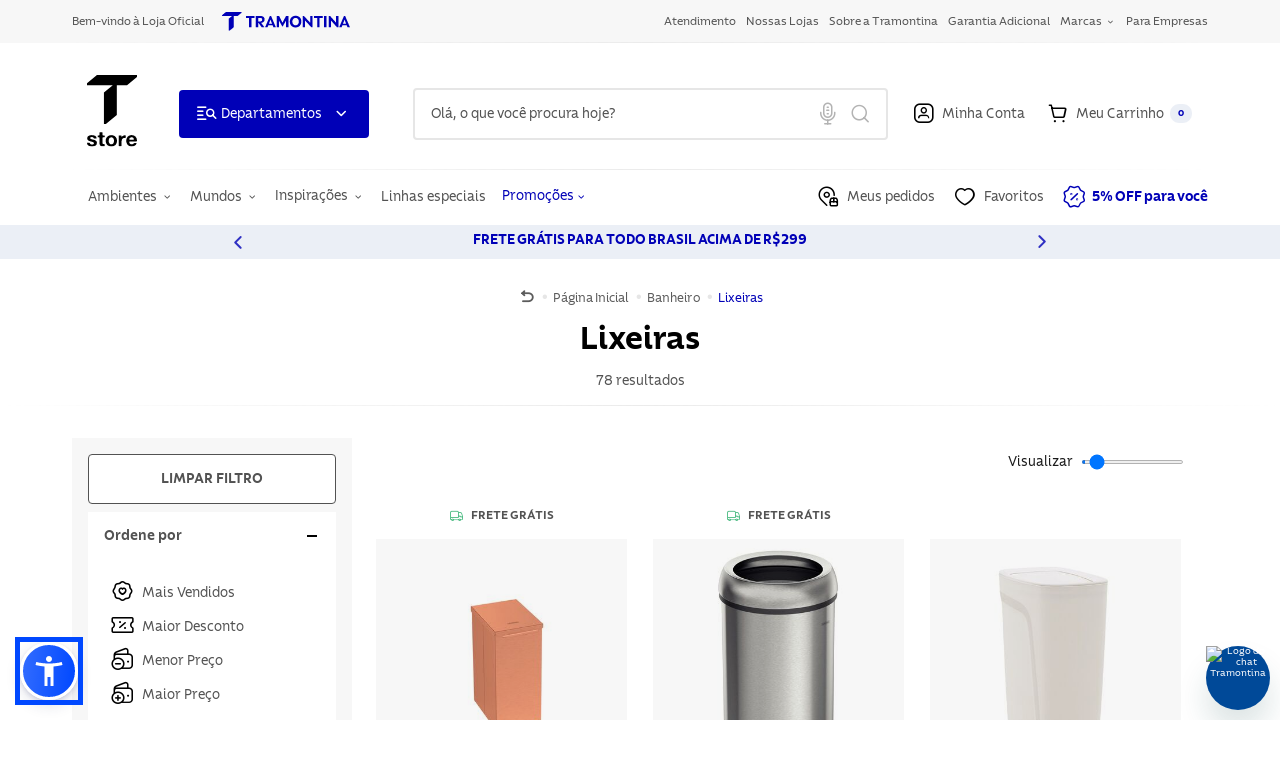

--- FILE ---
content_type: text/html; charset=utf-8
request_url: https://www.google.com/recaptcha/api2/anchor?ar=1&k=6Ldmz7MrAAAAAHp5i__ia9s1IDzpn2p2TbC2LwO2&co=aHR0cHM6Ly93d3cudHJhbW9udGluYS5jb20uYnI6NDQz&hl=pt-BR&v=PoyoqOPhxBO7pBk68S4YbpHZ&size=invisible&sa=login&anchor-ms=20000&execute-ms=30000&cb=7lngnn3i9w3b
body_size: 49525
content:
<!DOCTYPE HTML><html dir="ltr" lang="pt-BR"><head><meta http-equiv="Content-Type" content="text/html; charset=UTF-8">
<meta http-equiv="X-UA-Compatible" content="IE=edge">
<title>reCAPTCHA</title>
<style type="text/css">
/* cyrillic-ext */
@font-face {
  font-family: 'Roboto';
  font-style: normal;
  font-weight: 400;
  font-stretch: 100%;
  src: url(//fonts.gstatic.com/s/roboto/v48/KFO7CnqEu92Fr1ME7kSn66aGLdTylUAMa3GUBHMdazTgWw.woff2) format('woff2');
  unicode-range: U+0460-052F, U+1C80-1C8A, U+20B4, U+2DE0-2DFF, U+A640-A69F, U+FE2E-FE2F;
}
/* cyrillic */
@font-face {
  font-family: 'Roboto';
  font-style: normal;
  font-weight: 400;
  font-stretch: 100%;
  src: url(//fonts.gstatic.com/s/roboto/v48/KFO7CnqEu92Fr1ME7kSn66aGLdTylUAMa3iUBHMdazTgWw.woff2) format('woff2');
  unicode-range: U+0301, U+0400-045F, U+0490-0491, U+04B0-04B1, U+2116;
}
/* greek-ext */
@font-face {
  font-family: 'Roboto';
  font-style: normal;
  font-weight: 400;
  font-stretch: 100%;
  src: url(//fonts.gstatic.com/s/roboto/v48/KFO7CnqEu92Fr1ME7kSn66aGLdTylUAMa3CUBHMdazTgWw.woff2) format('woff2');
  unicode-range: U+1F00-1FFF;
}
/* greek */
@font-face {
  font-family: 'Roboto';
  font-style: normal;
  font-weight: 400;
  font-stretch: 100%;
  src: url(//fonts.gstatic.com/s/roboto/v48/KFO7CnqEu92Fr1ME7kSn66aGLdTylUAMa3-UBHMdazTgWw.woff2) format('woff2');
  unicode-range: U+0370-0377, U+037A-037F, U+0384-038A, U+038C, U+038E-03A1, U+03A3-03FF;
}
/* math */
@font-face {
  font-family: 'Roboto';
  font-style: normal;
  font-weight: 400;
  font-stretch: 100%;
  src: url(//fonts.gstatic.com/s/roboto/v48/KFO7CnqEu92Fr1ME7kSn66aGLdTylUAMawCUBHMdazTgWw.woff2) format('woff2');
  unicode-range: U+0302-0303, U+0305, U+0307-0308, U+0310, U+0312, U+0315, U+031A, U+0326-0327, U+032C, U+032F-0330, U+0332-0333, U+0338, U+033A, U+0346, U+034D, U+0391-03A1, U+03A3-03A9, U+03B1-03C9, U+03D1, U+03D5-03D6, U+03F0-03F1, U+03F4-03F5, U+2016-2017, U+2034-2038, U+203C, U+2040, U+2043, U+2047, U+2050, U+2057, U+205F, U+2070-2071, U+2074-208E, U+2090-209C, U+20D0-20DC, U+20E1, U+20E5-20EF, U+2100-2112, U+2114-2115, U+2117-2121, U+2123-214F, U+2190, U+2192, U+2194-21AE, U+21B0-21E5, U+21F1-21F2, U+21F4-2211, U+2213-2214, U+2216-22FF, U+2308-230B, U+2310, U+2319, U+231C-2321, U+2336-237A, U+237C, U+2395, U+239B-23B7, U+23D0, U+23DC-23E1, U+2474-2475, U+25AF, U+25B3, U+25B7, U+25BD, U+25C1, U+25CA, U+25CC, U+25FB, U+266D-266F, U+27C0-27FF, U+2900-2AFF, U+2B0E-2B11, U+2B30-2B4C, U+2BFE, U+3030, U+FF5B, U+FF5D, U+1D400-1D7FF, U+1EE00-1EEFF;
}
/* symbols */
@font-face {
  font-family: 'Roboto';
  font-style: normal;
  font-weight: 400;
  font-stretch: 100%;
  src: url(//fonts.gstatic.com/s/roboto/v48/KFO7CnqEu92Fr1ME7kSn66aGLdTylUAMaxKUBHMdazTgWw.woff2) format('woff2');
  unicode-range: U+0001-000C, U+000E-001F, U+007F-009F, U+20DD-20E0, U+20E2-20E4, U+2150-218F, U+2190, U+2192, U+2194-2199, U+21AF, U+21E6-21F0, U+21F3, U+2218-2219, U+2299, U+22C4-22C6, U+2300-243F, U+2440-244A, U+2460-24FF, U+25A0-27BF, U+2800-28FF, U+2921-2922, U+2981, U+29BF, U+29EB, U+2B00-2BFF, U+4DC0-4DFF, U+FFF9-FFFB, U+10140-1018E, U+10190-1019C, U+101A0, U+101D0-101FD, U+102E0-102FB, U+10E60-10E7E, U+1D2C0-1D2D3, U+1D2E0-1D37F, U+1F000-1F0FF, U+1F100-1F1AD, U+1F1E6-1F1FF, U+1F30D-1F30F, U+1F315, U+1F31C, U+1F31E, U+1F320-1F32C, U+1F336, U+1F378, U+1F37D, U+1F382, U+1F393-1F39F, U+1F3A7-1F3A8, U+1F3AC-1F3AF, U+1F3C2, U+1F3C4-1F3C6, U+1F3CA-1F3CE, U+1F3D4-1F3E0, U+1F3ED, U+1F3F1-1F3F3, U+1F3F5-1F3F7, U+1F408, U+1F415, U+1F41F, U+1F426, U+1F43F, U+1F441-1F442, U+1F444, U+1F446-1F449, U+1F44C-1F44E, U+1F453, U+1F46A, U+1F47D, U+1F4A3, U+1F4B0, U+1F4B3, U+1F4B9, U+1F4BB, U+1F4BF, U+1F4C8-1F4CB, U+1F4D6, U+1F4DA, U+1F4DF, U+1F4E3-1F4E6, U+1F4EA-1F4ED, U+1F4F7, U+1F4F9-1F4FB, U+1F4FD-1F4FE, U+1F503, U+1F507-1F50B, U+1F50D, U+1F512-1F513, U+1F53E-1F54A, U+1F54F-1F5FA, U+1F610, U+1F650-1F67F, U+1F687, U+1F68D, U+1F691, U+1F694, U+1F698, U+1F6AD, U+1F6B2, U+1F6B9-1F6BA, U+1F6BC, U+1F6C6-1F6CF, U+1F6D3-1F6D7, U+1F6E0-1F6EA, U+1F6F0-1F6F3, U+1F6F7-1F6FC, U+1F700-1F7FF, U+1F800-1F80B, U+1F810-1F847, U+1F850-1F859, U+1F860-1F887, U+1F890-1F8AD, U+1F8B0-1F8BB, U+1F8C0-1F8C1, U+1F900-1F90B, U+1F93B, U+1F946, U+1F984, U+1F996, U+1F9E9, U+1FA00-1FA6F, U+1FA70-1FA7C, U+1FA80-1FA89, U+1FA8F-1FAC6, U+1FACE-1FADC, U+1FADF-1FAE9, U+1FAF0-1FAF8, U+1FB00-1FBFF;
}
/* vietnamese */
@font-face {
  font-family: 'Roboto';
  font-style: normal;
  font-weight: 400;
  font-stretch: 100%;
  src: url(//fonts.gstatic.com/s/roboto/v48/KFO7CnqEu92Fr1ME7kSn66aGLdTylUAMa3OUBHMdazTgWw.woff2) format('woff2');
  unicode-range: U+0102-0103, U+0110-0111, U+0128-0129, U+0168-0169, U+01A0-01A1, U+01AF-01B0, U+0300-0301, U+0303-0304, U+0308-0309, U+0323, U+0329, U+1EA0-1EF9, U+20AB;
}
/* latin-ext */
@font-face {
  font-family: 'Roboto';
  font-style: normal;
  font-weight: 400;
  font-stretch: 100%;
  src: url(//fonts.gstatic.com/s/roboto/v48/KFO7CnqEu92Fr1ME7kSn66aGLdTylUAMa3KUBHMdazTgWw.woff2) format('woff2');
  unicode-range: U+0100-02BA, U+02BD-02C5, U+02C7-02CC, U+02CE-02D7, U+02DD-02FF, U+0304, U+0308, U+0329, U+1D00-1DBF, U+1E00-1E9F, U+1EF2-1EFF, U+2020, U+20A0-20AB, U+20AD-20C0, U+2113, U+2C60-2C7F, U+A720-A7FF;
}
/* latin */
@font-face {
  font-family: 'Roboto';
  font-style: normal;
  font-weight: 400;
  font-stretch: 100%;
  src: url(//fonts.gstatic.com/s/roboto/v48/KFO7CnqEu92Fr1ME7kSn66aGLdTylUAMa3yUBHMdazQ.woff2) format('woff2');
  unicode-range: U+0000-00FF, U+0131, U+0152-0153, U+02BB-02BC, U+02C6, U+02DA, U+02DC, U+0304, U+0308, U+0329, U+2000-206F, U+20AC, U+2122, U+2191, U+2193, U+2212, U+2215, U+FEFF, U+FFFD;
}
/* cyrillic-ext */
@font-face {
  font-family: 'Roboto';
  font-style: normal;
  font-weight: 500;
  font-stretch: 100%;
  src: url(//fonts.gstatic.com/s/roboto/v48/KFO7CnqEu92Fr1ME7kSn66aGLdTylUAMa3GUBHMdazTgWw.woff2) format('woff2');
  unicode-range: U+0460-052F, U+1C80-1C8A, U+20B4, U+2DE0-2DFF, U+A640-A69F, U+FE2E-FE2F;
}
/* cyrillic */
@font-face {
  font-family: 'Roboto';
  font-style: normal;
  font-weight: 500;
  font-stretch: 100%;
  src: url(//fonts.gstatic.com/s/roboto/v48/KFO7CnqEu92Fr1ME7kSn66aGLdTylUAMa3iUBHMdazTgWw.woff2) format('woff2');
  unicode-range: U+0301, U+0400-045F, U+0490-0491, U+04B0-04B1, U+2116;
}
/* greek-ext */
@font-face {
  font-family: 'Roboto';
  font-style: normal;
  font-weight: 500;
  font-stretch: 100%;
  src: url(//fonts.gstatic.com/s/roboto/v48/KFO7CnqEu92Fr1ME7kSn66aGLdTylUAMa3CUBHMdazTgWw.woff2) format('woff2');
  unicode-range: U+1F00-1FFF;
}
/* greek */
@font-face {
  font-family: 'Roboto';
  font-style: normal;
  font-weight: 500;
  font-stretch: 100%;
  src: url(//fonts.gstatic.com/s/roboto/v48/KFO7CnqEu92Fr1ME7kSn66aGLdTylUAMa3-UBHMdazTgWw.woff2) format('woff2');
  unicode-range: U+0370-0377, U+037A-037F, U+0384-038A, U+038C, U+038E-03A1, U+03A3-03FF;
}
/* math */
@font-face {
  font-family: 'Roboto';
  font-style: normal;
  font-weight: 500;
  font-stretch: 100%;
  src: url(//fonts.gstatic.com/s/roboto/v48/KFO7CnqEu92Fr1ME7kSn66aGLdTylUAMawCUBHMdazTgWw.woff2) format('woff2');
  unicode-range: U+0302-0303, U+0305, U+0307-0308, U+0310, U+0312, U+0315, U+031A, U+0326-0327, U+032C, U+032F-0330, U+0332-0333, U+0338, U+033A, U+0346, U+034D, U+0391-03A1, U+03A3-03A9, U+03B1-03C9, U+03D1, U+03D5-03D6, U+03F0-03F1, U+03F4-03F5, U+2016-2017, U+2034-2038, U+203C, U+2040, U+2043, U+2047, U+2050, U+2057, U+205F, U+2070-2071, U+2074-208E, U+2090-209C, U+20D0-20DC, U+20E1, U+20E5-20EF, U+2100-2112, U+2114-2115, U+2117-2121, U+2123-214F, U+2190, U+2192, U+2194-21AE, U+21B0-21E5, U+21F1-21F2, U+21F4-2211, U+2213-2214, U+2216-22FF, U+2308-230B, U+2310, U+2319, U+231C-2321, U+2336-237A, U+237C, U+2395, U+239B-23B7, U+23D0, U+23DC-23E1, U+2474-2475, U+25AF, U+25B3, U+25B7, U+25BD, U+25C1, U+25CA, U+25CC, U+25FB, U+266D-266F, U+27C0-27FF, U+2900-2AFF, U+2B0E-2B11, U+2B30-2B4C, U+2BFE, U+3030, U+FF5B, U+FF5D, U+1D400-1D7FF, U+1EE00-1EEFF;
}
/* symbols */
@font-face {
  font-family: 'Roboto';
  font-style: normal;
  font-weight: 500;
  font-stretch: 100%;
  src: url(//fonts.gstatic.com/s/roboto/v48/KFO7CnqEu92Fr1ME7kSn66aGLdTylUAMaxKUBHMdazTgWw.woff2) format('woff2');
  unicode-range: U+0001-000C, U+000E-001F, U+007F-009F, U+20DD-20E0, U+20E2-20E4, U+2150-218F, U+2190, U+2192, U+2194-2199, U+21AF, U+21E6-21F0, U+21F3, U+2218-2219, U+2299, U+22C4-22C6, U+2300-243F, U+2440-244A, U+2460-24FF, U+25A0-27BF, U+2800-28FF, U+2921-2922, U+2981, U+29BF, U+29EB, U+2B00-2BFF, U+4DC0-4DFF, U+FFF9-FFFB, U+10140-1018E, U+10190-1019C, U+101A0, U+101D0-101FD, U+102E0-102FB, U+10E60-10E7E, U+1D2C0-1D2D3, U+1D2E0-1D37F, U+1F000-1F0FF, U+1F100-1F1AD, U+1F1E6-1F1FF, U+1F30D-1F30F, U+1F315, U+1F31C, U+1F31E, U+1F320-1F32C, U+1F336, U+1F378, U+1F37D, U+1F382, U+1F393-1F39F, U+1F3A7-1F3A8, U+1F3AC-1F3AF, U+1F3C2, U+1F3C4-1F3C6, U+1F3CA-1F3CE, U+1F3D4-1F3E0, U+1F3ED, U+1F3F1-1F3F3, U+1F3F5-1F3F7, U+1F408, U+1F415, U+1F41F, U+1F426, U+1F43F, U+1F441-1F442, U+1F444, U+1F446-1F449, U+1F44C-1F44E, U+1F453, U+1F46A, U+1F47D, U+1F4A3, U+1F4B0, U+1F4B3, U+1F4B9, U+1F4BB, U+1F4BF, U+1F4C8-1F4CB, U+1F4D6, U+1F4DA, U+1F4DF, U+1F4E3-1F4E6, U+1F4EA-1F4ED, U+1F4F7, U+1F4F9-1F4FB, U+1F4FD-1F4FE, U+1F503, U+1F507-1F50B, U+1F50D, U+1F512-1F513, U+1F53E-1F54A, U+1F54F-1F5FA, U+1F610, U+1F650-1F67F, U+1F687, U+1F68D, U+1F691, U+1F694, U+1F698, U+1F6AD, U+1F6B2, U+1F6B9-1F6BA, U+1F6BC, U+1F6C6-1F6CF, U+1F6D3-1F6D7, U+1F6E0-1F6EA, U+1F6F0-1F6F3, U+1F6F7-1F6FC, U+1F700-1F7FF, U+1F800-1F80B, U+1F810-1F847, U+1F850-1F859, U+1F860-1F887, U+1F890-1F8AD, U+1F8B0-1F8BB, U+1F8C0-1F8C1, U+1F900-1F90B, U+1F93B, U+1F946, U+1F984, U+1F996, U+1F9E9, U+1FA00-1FA6F, U+1FA70-1FA7C, U+1FA80-1FA89, U+1FA8F-1FAC6, U+1FACE-1FADC, U+1FADF-1FAE9, U+1FAF0-1FAF8, U+1FB00-1FBFF;
}
/* vietnamese */
@font-face {
  font-family: 'Roboto';
  font-style: normal;
  font-weight: 500;
  font-stretch: 100%;
  src: url(//fonts.gstatic.com/s/roboto/v48/KFO7CnqEu92Fr1ME7kSn66aGLdTylUAMa3OUBHMdazTgWw.woff2) format('woff2');
  unicode-range: U+0102-0103, U+0110-0111, U+0128-0129, U+0168-0169, U+01A0-01A1, U+01AF-01B0, U+0300-0301, U+0303-0304, U+0308-0309, U+0323, U+0329, U+1EA0-1EF9, U+20AB;
}
/* latin-ext */
@font-face {
  font-family: 'Roboto';
  font-style: normal;
  font-weight: 500;
  font-stretch: 100%;
  src: url(//fonts.gstatic.com/s/roboto/v48/KFO7CnqEu92Fr1ME7kSn66aGLdTylUAMa3KUBHMdazTgWw.woff2) format('woff2');
  unicode-range: U+0100-02BA, U+02BD-02C5, U+02C7-02CC, U+02CE-02D7, U+02DD-02FF, U+0304, U+0308, U+0329, U+1D00-1DBF, U+1E00-1E9F, U+1EF2-1EFF, U+2020, U+20A0-20AB, U+20AD-20C0, U+2113, U+2C60-2C7F, U+A720-A7FF;
}
/* latin */
@font-face {
  font-family: 'Roboto';
  font-style: normal;
  font-weight: 500;
  font-stretch: 100%;
  src: url(//fonts.gstatic.com/s/roboto/v48/KFO7CnqEu92Fr1ME7kSn66aGLdTylUAMa3yUBHMdazQ.woff2) format('woff2');
  unicode-range: U+0000-00FF, U+0131, U+0152-0153, U+02BB-02BC, U+02C6, U+02DA, U+02DC, U+0304, U+0308, U+0329, U+2000-206F, U+20AC, U+2122, U+2191, U+2193, U+2212, U+2215, U+FEFF, U+FFFD;
}
/* cyrillic-ext */
@font-face {
  font-family: 'Roboto';
  font-style: normal;
  font-weight: 900;
  font-stretch: 100%;
  src: url(//fonts.gstatic.com/s/roboto/v48/KFO7CnqEu92Fr1ME7kSn66aGLdTylUAMa3GUBHMdazTgWw.woff2) format('woff2');
  unicode-range: U+0460-052F, U+1C80-1C8A, U+20B4, U+2DE0-2DFF, U+A640-A69F, U+FE2E-FE2F;
}
/* cyrillic */
@font-face {
  font-family: 'Roboto';
  font-style: normal;
  font-weight: 900;
  font-stretch: 100%;
  src: url(//fonts.gstatic.com/s/roboto/v48/KFO7CnqEu92Fr1ME7kSn66aGLdTylUAMa3iUBHMdazTgWw.woff2) format('woff2');
  unicode-range: U+0301, U+0400-045F, U+0490-0491, U+04B0-04B1, U+2116;
}
/* greek-ext */
@font-face {
  font-family: 'Roboto';
  font-style: normal;
  font-weight: 900;
  font-stretch: 100%;
  src: url(//fonts.gstatic.com/s/roboto/v48/KFO7CnqEu92Fr1ME7kSn66aGLdTylUAMa3CUBHMdazTgWw.woff2) format('woff2');
  unicode-range: U+1F00-1FFF;
}
/* greek */
@font-face {
  font-family: 'Roboto';
  font-style: normal;
  font-weight: 900;
  font-stretch: 100%;
  src: url(//fonts.gstatic.com/s/roboto/v48/KFO7CnqEu92Fr1ME7kSn66aGLdTylUAMa3-UBHMdazTgWw.woff2) format('woff2');
  unicode-range: U+0370-0377, U+037A-037F, U+0384-038A, U+038C, U+038E-03A1, U+03A3-03FF;
}
/* math */
@font-face {
  font-family: 'Roboto';
  font-style: normal;
  font-weight: 900;
  font-stretch: 100%;
  src: url(//fonts.gstatic.com/s/roboto/v48/KFO7CnqEu92Fr1ME7kSn66aGLdTylUAMawCUBHMdazTgWw.woff2) format('woff2');
  unicode-range: U+0302-0303, U+0305, U+0307-0308, U+0310, U+0312, U+0315, U+031A, U+0326-0327, U+032C, U+032F-0330, U+0332-0333, U+0338, U+033A, U+0346, U+034D, U+0391-03A1, U+03A3-03A9, U+03B1-03C9, U+03D1, U+03D5-03D6, U+03F0-03F1, U+03F4-03F5, U+2016-2017, U+2034-2038, U+203C, U+2040, U+2043, U+2047, U+2050, U+2057, U+205F, U+2070-2071, U+2074-208E, U+2090-209C, U+20D0-20DC, U+20E1, U+20E5-20EF, U+2100-2112, U+2114-2115, U+2117-2121, U+2123-214F, U+2190, U+2192, U+2194-21AE, U+21B0-21E5, U+21F1-21F2, U+21F4-2211, U+2213-2214, U+2216-22FF, U+2308-230B, U+2310, U+2319, U+231C-2321, U+2336-237A, U+237C, U+2395, U+239B-23B7, U+23D0, U+23DC-23E1, U+2474-2475, U+25AF, U+25B3, U+25B7, U+25BD, U+25C1, U+25CA, U+25CC, U+25FB, U+266D-266F, U+27C0-27FF, U+2900-2AFF, U+2B0E-2B11, U+2B30-2B4C, U+2BFE, U+3030, U+FF5B, U+FF5D, U+1D400-1D7FF, U+1EE00-1EEFF;
}
/* symbols */
@font-face {
  font-family: 'Roboto';
  font-style: normal;
  font-weight: 900;
  font-stretch: 100%;
  src: url(//fonts.gstatic.com/s/roboto/v48/KFO7CnqEu92Fr1ME7kSn66aGLdTylUAMaxKUBHMdazTgWw.woff2) format('woff2');
  unicode-range: U+0001-000C, U+000E-001F, U+007F-009F, U+20DD-20E0, U+20E2-20E4, U+2150-218F, U+2190, U+2192, U+2194-2199, U+21AF, U+21E6-21F0, U+21F3, U+2218-2219, U+2299, U+22C4-22C6, U+2300-243F, U+2440-244A, U+2460-24FF, U+25A0-27BF, U+2800-28FF, U+2921-2922, U+2981, U+29BF, U+29EB, U+2B00-2BFF, U+4DC0-4DFF, U+FFF9-FFFB, U+10140-1018E, U+10190-1019C, U+101A0, U+101D0-101FD, U+102E0-102FB, U+10E60-10E7E, U+1D2C0-1D2D3, U+1D2E0-1D37F, U+1F000-1F0FF, U+1F100-1F1AD, U+1F1E6-1F1FF, U+1F30D-1F30F, U+1F315, U+1F31C, U+1F31E, U+1F320-1F32C, U+1F336, U+1F378, U+1F37D, U+1F382, U+1F393-1F39F, U+1F3A7-1F3A8, U+1F3AC-1F3AF, U+1F3C2, U+1F3C4-1F3C6, U+1F3CA-1F3CE, U+1F3D4-1F3E0, U+1F3ED, U+1F3F1-1F3F3, U+1F3F5-1F3F7, U+1F408, U+1F415, U+1F41F, U+1F426, U+1F43F, U+1F441-1F442, U+1F444, U+1F446-1F449, U+1F44C-1F44E, U+1F453, U+1F46A, U+1F47D, U+1F4A3, U+1F4B0, U+1F4B3, U+1F4B9, U+1F4BB, U+1F4BF, U+1F4C8-1F4CB, U+1F4D6, U+1F4DA, U+1F4DF, U+1F4E3-1F4E6, U+1F4EA-1F4ED, U+1F4F7, U+1F4F9-1F4FB, U+1F4FD-1F4FE, U+1F503, U+1F507-1F50B, U+1F50D, U+1F512-1F513, U+1F53E-1F54A, U+1F54F-1F5FA, U+1F610, U+1F650-1F67F, U+1F687, U+1F68D, U+1F691, U+1F694, U+1F698, U+1F6AD, U+1F6B2, U+1F6B9-1F6BA, U+1F6BC, U+1F6C6-1F6CF, U+1F6D3-1F6D7, U+1F6E0-1F6EA, U+1F6F0-1F6F3, U+1F6F7-1F6FC, U+1F700-1F7FF, U+1F800-1F80B, U+1F810-1F847, U+1F850-1F859, U+1F860-1F887, U+1F890-1F8AD, U+1F8B0-1F8BB, U+1F8C0-1F8C1, U+1F900-1F90B, U+1F93B, U+1F946, U+1F984, U+1F996, U+1F9E9, U+1FA00-1FA6F, U+1FA70-1FA7C, U+1FA80-1FA89, U+1FA8F-1FAC6, U+1FACE-1FADC, U+1FADF-1FAE9, U+1FAF0-1FAF8, U+1FB00-1FBFF;
}
/* vietnamese */
@font-face {
  font-family: 'Roboto';
  font-style: normal;
  font-weight: 900;
  font-stretch: 100%;
  src: url(//fonts.gstatic.com/s/roboto/v48/KFO7CnqEu92Fr1ME7kSn66aGLdTylUAMa3OUBHMdazTgWw.woff2) format('woff2');
  unicode-range: U+0102-0103, U+0110-0111, U+0128-0129, U+0168-0169, U+01A0-01A1, U+01AF-01B0, U+0300-0301, U+0303-0304, U+0308-0309, U+0323, U+0329, U+1EA0-1EF9, U+20AB;
}
/* latin-ext */
@font-face {
  font-family: 'Roboto';
  font-style: normal;
  font-weight: 900;
  font-stretch: 100%;
  src: url(//fonts.gstatic.com/s/roboto/v48/KFO7CnqEu92Fr1ME7kSn66aGLdTylUAMa3KUBHMdazTgWw.woff2) format('woff2');
  unicode-range: U+0100-02BA, U+02BD-02C5, U+02C7-02CC, U+02CE-02D7, U+02DD-02FF, U+0304, U+0308, U+0329, U+1D00-1DBF, U+1E00-1E9F, U+1EF2-1EFF, U+2020, U+20A0-20AB, U+20AD-20C0, U+2113, U+2C60-2C7F, U+A720-A7FF;
}
/* latin */
@font-face {
  font-family: 'Roboto';
  font-style: normal;
  font-weight: 900;
  font-stretch: 100%;
  src: url(//fonts.gstatic.com/s/roboto/v48/KFO7CnqEu92Fr1ME7kSn66aGLdTylUAMa3yUBHMdazQ.woff2) format('woff2');
  unicode-range: U+0000-00FF, U+0131, U+0152-0153, U+02BB-02BC, U+02C6, U+02DA, U+02DC, U+0304, U+0308, U+0329, U+2000-206F, U+20AC, U+2122, U+2191, U+2193, U+2212, U+2215, U+FEFF, U+FFFD;
}

</style>
<link rel="stylesheet" type="text/css" href="https://www.gstatic.com/recaptcha/releases/PoyoqOPhxBO7pBk68S4YbpHZ/styles__ltr.css">
<script nonce="BgCRgyAYkVhqf-HXCZRVwQ" type="text/javascript">window['__recaptcha_api'] = 'https://www.google.com/recaptcha/api2/';</script>
<script type="text/javascript" src="https://www.gstatic.com/recaptcha/releases/PoyoqOPhxBO7pBk68S4YbpHZ/recaptcha__pt_br.js" nonce="BgCRgyAYkVhqf-HXCZRVwQ">
      
    </script></head>
<body><div id="rc-anchor-alert" class="rc-anchor-alert"></div>
<input type="hidden" id="recaptcha-token" value="[base64]">
<script type="text/javascript" nonce="BgCRgyAYkVhqf-HXCZRVwQ">
      recaptcha.anchor.Main.init("[\x22ainput\x22,[\x22bgdata\x22,\x22\x22,\[base64]/[base64]/[base64]/bmV3IHJbeF0oY1swXSk6RT09Mj9uZXcgclt4XShjWzBdLGNbMV0pOkU9PTM/bmV3IHJbeF0oY1swXSxjWzFdLGNbMl0pOkU9PTQ/[base64]/[base64]/[base64]/[base64]/[base64]/[base64]/[base64]/[base64]\x22,\[base64]\\u003d\x22,\x22bFdqTV7ChlDCjhzCl8KfwoLDj8OBO8OrTMO9wokHJ8K/wpBLw4FBwoBOwrNeO8Ozw4zCtiHClMKlRXcXKMKbwpbDtBdpwoNgccKdAsOnWiLCgXRyPlPCugVxw5YUSMKaE8KDw6rDnW3ClQLDusK7ecOMwoTCpW/ColLCsEPChR5aKsKtwqHCnCUJwr9fw6zCjHNADU4kBA0kwrjDozbDtMOjSh7Ch8O6WBdAwqw9wqNOwoFgwr3DnWgJw7LDiQ/Cn8OvLEXCsC4YwpzClDgpE0TCrAQEcMOEY1jCgHEYw4TDqsKkwpA3dVbCok0LM8KeFcOvwoTDkBrCuFDDn8OcRMKcw63CocO7w7V3IR/DuMKafsKhw6RUAMOdw5sxwrTCm8KOC8KBw4UHw4oBf8OWTmTCs8O+wqh3w4zCqsKQw53Dh8O7KTHDnsKHGQXCpV7ClUjClMKtw4osesOhcVxfJQN2J0E/w43CoSE8w7zDqmrDlsOGwp8Sw6nCtW4fHAfDuE8DF1PDiDkPw4oPPjPCpcOdwojCnyxYw5VPw6DDl8KnwpPCt3HCp8OYwroPwpnCj8O9aMKTKg0Aw74bBcKzWMKVXi54YMKkwp/CjhfDmlpnw6BRI8K6w73Dn8OSw4Z5WMOnw6/CqULCnlYEQ2Q7w6FnAkTCvsK9w7FrMihIc3Edwptxw6YAAcKgHC9Vwo0Sw7tiexDDvMOxwq9vw4TDjk1eXsOrWFd/SsOpw5XDvsOuGsKdGcOzScKww60bHnZOwoJ3C3HCnSTCh8Khw64wwqcqwqsUG07CpsKHdxYzwrTDsMKCwokUwr3DjsOHw7JHbQ4uw4gCw5LCo8KtasOBwolxccK8w55bOcOIw7xgLj3CvW/Cuy7CpMKCS8O5w47Dqyx2w6k9w40+wrV4w61Mw6JMwqUHworCqwDCghjCigDCjmFIwotxY8KawoJkEQJdEQ44w5NtwpclwrHCn3JAcsK0esKOQ8OXw4fDoWRPG8OIwrvCtsKaw4rCi8K9w7XDk2FQwqQVDgbCm8K/w7JJMMKwQWVPwqg5ZcOwwrvClmsmwqXCvWnDoMOww6kZKDPDmMKxwpoqWjnDm8OwGsOERcOvw4MEw5AtNx3Dv8O1PsOgAcO4LG7DkVMow5bChMOgD07Cl2TCkid0w5/ChCEhHsO+McOxwrjCjlYLwpPDl03Dj0zCuW3Dh27CoTjDvsKDwokFesK/[base64]/Cmx8CDnwDw7oDwq3DncOvwoHCo8KAQyhJT8Kkwqc/wrzCqnF7UMKowrbCl8KgOh9UKsOSw7FCw5zCnsK2F2zCnm7CpcKOw4law7zDvcK3XMOGHV/[base64]/woDDisOew5FmKUTDnMODA8OmJ8OMHVIjexQmLsKQw58xMiHCs8O1e8KLbsKcwqnCh8OEwrstE8KKT8KjC1l6Q8O2d8KyIMKOw5BGOcOLwqLDuMOlUnXDl3fDjcKNFMOFwoscw67DtcO3w6XCv8KyDGHDqsOFWXHDh8O1w43Ci8KUHWPCvMKuLsKVwrUowq/CnMK/VQDCrV16acKzwq/DvV7Cm0sBYFHDr8OKdV7CsGHCksOuCi1jK2DDuwXCkMKQcw7DvFfDqcO7CMOYw5o2wqjDhMOTwq1fw7jDthd+wqDCuxTCnBvDpMOPw5oHdxnCqMK+w5vCnT/DtMK7T8O/wrsMcsKZQjLCmcKkwp3Cr3LDgRg5woY6AyolTmR6wo0ewrbDrkFcNcOkwohQV8OhwrPCtsO+w6fDuA5ew7sZwqk1wqx1ZALChC06ZcOxwrfDvC3ChgNvVljDvMO+FMObw6DDmHXCrHx9w4EdwpLCkzfDrRjCpMOYC8Odwp8zJU/CosOvEMKnXcKIXcOaVcO1EcK7w47Cq1dGw6xTf2sEwo5MwrwhEEECJsK3NMOOw7zDt8KyfAvDqWt5OmHClTPCnlvDvcK0bsOJCl/DoxNrV8K3wq/[base64]/[base64]/w4Z5K8KDwr3ChsOmwp3DsMKgwrYgwqh3w6RIw6MBw6DCn1zCk8K0KcOqZHJBcsKuwpFCTsOlKQ9TYsONMl/CiwsMwoRRTsKAD2TCoi/Cq8K7A8K+wr/[base64]/DsGvDuk18w7sAw7DCulvChTTDs3TDlMKxI8O1w7RvfsOIN1DDosObw4vDqX0lP8OLw5nDnHLCikAeN8KDTinDq8K/[base64]/CoA1awpJeA8OVbRowQyAfdcKhw67DsMO/w5jCtMOnw4R7w4cAThXCp8K/Z1XDjCh/woU4QMKlw6jDjMKnw5zDisKvw5U8wrZcw4TDgsK1OsKkwp/DtU1ETW3Cg8Obw69Ww4gewrI4wrTDshFKThBlHlNWT8O8C8KYC8Kewp/[base64]/[base64]/dcKAw6AvwrfCtcKjwoFvwpjDvhHDow7CsHc5wqTDhEDDqSNweMKsQcO3w7ADw4zDhMOEE8K5LnledMO9w4bDl8O6w4zDlcK6w4/CicOCM8KHGi/DlRPDgMKow7bCkcODw7jCssKSNcOGw4sEakdKdkbDgsOHasO9wqJzwqFaw6rDncKQw688wo/Dr8KgfMOVw7NEw6wbNcOwQB/CunrCmH9UwrXChcK4Fz7CrlEXFWbCsMK8V8O9woR0w63DhsOzBCZ+fMOJHmluTMO+f3vDpgRLw6vCsnVGwp3CiwnCnwMHw74vwqDDucOewqfDkBFkX8OTXcKPTT1If2XDvw/CosKBwrDDlh5hw5rDrMKYI8KJasORfcOBw6rCsnDDqsKZw4d/w6U0wqTCtC3DvQ0qE8O/w5vChsKJwokNY8OmwqfDqcObNxfDnDPDngrDpHtVXWLDg8O5wq9UB2DDnExUNVsGw5Nbw67CjklZMMO7wr0mIMKZWzgtw7UkQcK/w5gow614P1RAY8OUwp9yfGbDksKTCcOQw4UoGsO/wqdVaHfDnXLDjAHDoCDCgG96w7cHecO7wqEDw5Mta2XCkcO4CcKIw5DCj1jDjw5Fw7DDsF3DpV7Cv8Oww7vCjTcMX37Dr8OBwp9/wpAtFMK6bEzCvMKsw7fDtzcfI3vDtcK8w699PnfCg8OAwodxw5jDqsKJf1A/Z8Kew501wpTDpcO0KsKgw6PCp8KNw4pYdEdEwqTCgDbCvMKQwobCscKFFcKNw7bCig8pwoPCoWFDwrvDjHAHwpcvwrvDokQwwrMZw4PCq8OAdSTDmErCnmvCij8cwrjDumjDphbDiRjCt8K/w6nCrV0JV8O2wpfDoicQwqzClgvCi37Ds8KyX8OYPVvDk8KQw6DCtXDDnSUBwqZ9wrnDq8KIKMKAfcOXdMOYw6xUw7R3wq0zwrAsw6jDj1vDi8KJwpLDs8Kvw7zDpMOrw6tgDwfDgiBVw54OMcOYwphFecOEfTF4wr0Nw4xOw7/Dq0PDrjPDuV/DvFM6U15zLcKWfhHCgsOuwoF8NcOdP8ONw5/DjWfCk8Odf8Odw7Y/wrxhMSccw79gwosvG8OcOcOKXnM4w5zDrMOMw5PDicOrIcKrw6PDvsO0V8OqP07DuSLDjRfCvFnDr8OjwqLClMOOw7rCjC5uHSk3UMKfw7DCpiFawpdoSzPDvyfDm8Ktwq7CqDrDpEXCq8Kmw67DhcKnw7/DqT4od8OOS8KQMzXDjwnDhFvDk8OaYA3CtydnwqlVw7rCosK8V3EBwr4twrTCg2DDnXXDjBDDoMO+cADCtDIdOkEKw5dnw5vCs8O6fwh4w4s4bWY/ZFAaFDvDvcK8wojDmUvDtWFTNjdhwoDDrU/DixPDmMK/AFjDscO2cBjCo8KqFzALFi14HithO1XDjBZWwrBZwqQIF8OHWMKfwonDuh1CL8O4eWTCssK9wo7CmMOtw5HDhMO2w4/DrRvDs8K9acKWwqtJwpvChm3DjgLDvl4YwoZmTsO/[base64]/[base64]/[base64]/CtsKWwqZcw4XDnz4fwqLCoHJ1CcOKEsKwcg3ClkbDl8KMMsKNwprDiMOePMKGS8KQNht/w6pzwrbCgRlPbMKiwqUywoXDgsK3Ei7DqsO7wpJnJVbCsQ14w7HDl3zDkMOaGMOnccOGc8OZHSDDnkUSDMKoZMOwwq/Dg0RVD8ONwqRxJQzCpMOdw5XDtsOYLWRtwqrCqXXDuDkxw6oGw5JbwpnCkBRww6o2wrNrw5TDkMKLwoxlGlF8Pi52IEfCuWDCksOswo5gwp5lL8Obw4dDWmNQw7Erwo/Dr8Kgw4o1LUbDp8KjKsOObMK/w4XChcO3HV7DnSM2CcKzS8OvwrfCiXsEByAqPcOEB8KiHcKfwoJrwqrCsMKqLiLCvMOXwoVSwos0w7XClx5Iw7Udbh48w4XClFAoO38Gw7/DnU4mZEfDpcOYYjDDv8OZwow7w75NdcObfTp/bsOVI1Ugw6cnwrJxw7nDtcOCw4FxOz0Fw7MlaMKVwqzCuj09ZwIVwrc3Vm3CnsKswql8w7Y5wrfDtcKcw4MRwq0ewoHDoMKYwqLCr0/[base64]/CmsOzwrscd8KLw5jClMKyX11GbcKQw7oYwr9/d8OOw7w5w6QqccOLw50DwqN7M8Oow7wowpnDtHPDu3LCtMO0w7Q/wrDCjD7DkGwtV8KkwqEzwrDCvsKQwoXCmEHDgsOSw6dRYD/CpcOrw4LCjFLDkcKlwo3DhhzCj8KoScOzeXBpL1zDk0XCusKbe8KjB8KQe21WfiNEw6I2w6PCjcKkEMOzEcKiw7h6eQBdwoh6AQTDjFN7Yl/CtBXCjsKjw5/DhcK/w5oXAFnDjsOfw43DrzpVwqswUcOdw7XCjyPDjAsSJsO0w5QKEHsoD8ORL8K7WW3Dqx3CuEVmw5LCvSR4w5DDlhhTw6bDiRUvVhgyUHfCgsKALEt0cMKCIAkBw5dvLzEHZ1JiMnQ7w6jDnsK8woXDqnnDiQpwwohlw5bCv33DpcOFw6RvEQ4NO8OhwpjDgkpHw7bCmcK/Sn3DqsO6HcKIwo5Ywq3DhDkbEhN1LRzCvx9xIsORwp0/w4V3wppNwqnCscOCw7Z9V10PDMKuw5BvdsKFYMOhPxjDuE0dw5PCnwfDh8K7TkrDtMOnwoXDtVk/[base64]/CjCRaw4ULw6NAD8KpDMKywqY5QMOhwowawoQ/Q8KXwoklGS7DlcKOwpIhw68ZQ8KgOcOFwrTCksKGZhJhURDCtAHClyvDk8KgfcOgwrrCqMO5OCoGOz/CswouLzVkLsKww7AuwpwVYEE+CMOnwq85CMO9wrB7YsK9w5Atw5HCk3zCjRRsSMO/woDCosOjw4jDhcK4wr3Dp8Oew77DnMKBw7ZowpV2MMKeMcKSw6BHwr/CkA9JAXc7E8O5NxB+QcKnEyTCtiFvDAhxwofChMK9w6XCuMK9NcOxUsK6Jk1Ow7slwoPCvU5lPcKpXULDnX/Cg8K1MkvCpMKLcMOgch1kD8OhP8KNI3nDnQ0+wpgbwrcJecOJw7LCmcKgwqLCpsOuw5IBw6pjw5fCn1PCtsOFwofCvzjCssOow5MmRsKqCxfCqMORJsKdRsKmwonCgRvChMK6QsK/JUF1w63DtcK4w7UcB8KWw5LCtQzDncKbPcKEw7phw7LCs8O+wpTCmjA5w4Ulw5TDmcOBO8Krw5nCrsKuU8OHKQxjw6BmwpJewqfDmTrCr8OMEDAYw7HCncKnUyg4w4/Cl8K7woAqwofDo8KCw4PDnGxZdFLCtz8Pwq/DpMOFHj7CrsOpSsKzL8O/wonDmR1Dw6zCgggGMkPDj8OIKXsXQU9Ew419w4J0LMKqR8KjaQspA07DlMOXfgo1w5ccw4hbE8OSDFIywovCsCFOw6vCmUFawrDCrMKeZBdEcGcaeT4bwoDDmcONwrlbwpLDhEnDnsKBMcKZM1vDsMKOYsONwrjCrTXClMO+fsKed2fChx7DpMO5Ky/CgiLDvsKSTsK1An0USlBiHXHCksKtw5U9wqpnHSplw6DCmcKiw4XDscO0w7/CgTcvCcKROyHDsDdDw43CtcOcVsOlwpvDjRPCi8Ktw659A8KVwprDsMO7SQYIL8KowqXCuWUkOEwuw7zDicKUw5E8YSjCv8Kdw4zDisKVwq3Crx8Iwqxmw5rCmTTDg8O/[base64]/W8Kywr8yDUrDjxJEc8KQD0TDn8Kgw4AYw41gw6o8w5nDl8OTw47DglDDh3QcGsOWVSVuaWfCoGZrwq/[base64]/wog0w55sw7JawqHCnWPCkXI6H8KTw4BGw55KIkh5w58AwqPDhsO9wrHDhQU5P8K8w7zDqlxdwqjCoMKqCsOcEXPCvxzCjxbChsKNDXLDnMOcK8Ovw4pzDhdtUlLDqsOFGG3DkgEgfxd0fQ/Cim/DnsOyOcKmIMOQU33DrGvCiBPDrghxwrp2GsOtbMKOw6/Ci2MWFFTCm8O1azJ1w5Bjwrx8w5UjBAY1wqs7H3HCvm3Cg3hVwoTCm8K0wp5hw5XCs8OjaF4qTMKDWMOVwqVwYcO4w4V+JVg/w7DCp306SsO2XMK+fMOrwq4LOcKAw7XCuykuIB8pZsO3X8Kkw6Mxbk/Cskp6dcOkwoLDiXvDtzJ6wpnDszrCj8KywrbDhB4RY3hUNsOHwqERIMKnwq3Du8K8wrzDkQUpw4lyb3xjGsOXw7fCg3A1IMOkwr7CjlY4E3nDjj4/bMOCJcK2YiTDgsOiTcK+wrcZwoHDth7DhRZ6YCFEN1/Do8OpNW3DoMKiRsK7LGVfPcKnwrF0G8KuwrR1w63CukDCn8Klaz7ChSLDkQXDucOswp1dWcKlwpnDq8OiGcOWw7jDlcOuwpcDwq3DscOrZxUSwo7DhV4bZw/[base64]/Di3NraMO1ZMOJU1doIcKxe8OwwrEXK8OzZVrDgsOMw6vDisK4U0vDmFM2c8KJB0nDsMO2wpQZw75OemwqR8KhLcKuw6fCpcOJwrPCkMO4w7TClnrDscKnw7h3NgfCuB/[base64]/[base64]/wp3Dm8OHWMOJJsK1bDrCjMKtacOQwpF/w7laGUs/e8OpwqjCpHvCqUfDu1TCj8O+wq1iw7Esw5vDsW0oK15Vw7NqTSnCiysbSyHCpUzCrzpDXUMTHH/Ck8OACsO5LcOrw6/CuhPDvcK5O8Kfw5MVe8O+S3TCvcKgI1hiN8ONJGLDjsODcDHCosKAw7fDksOdAcKuAsKfXHlVHBDDtcKLOwfCjMKRwrzDmMOcdX3DvQMbVsKUG0LDpMO8wrMoPMKaw49jF8OdNcKzw7bCpMK5wq/CqsOdwphWacOawos/[base64]/w6DDlzvDo8K5wqPDoHQEJ8OEwoxkwoM8wrxUwpYSwqt9w5lzAANgG8KUXsKtw69PR8K8wqbDuMKBw7jDhsK3O8KaPBrDu8K+dSp5P8OXITzDrcKoP8OMFgRWMMOkPyUVwpbDrRUcdMKawqMJw4LCv8OSwr/Cj8KgwpjCkD3ChwbCjsK/[base64]/CosK3NlPCqsOET8KxESbDpXbDsWdZwopQwpBFw4rCnUvDgsKGfyfCrMODThDDkhPDuFMiwo7Djgciwq9xw6nCkW8DwrQYdMKMKsKCw5nDkhYkw5vCvsOGWMOWwrR3w6ISw5/CuSkvNkzCt0DCm8KBw5/[base64]/CgDfCqRtFw7/[base64]/Ct3ctXVfClVvClsK7KcOxI8K3wrLCpsOiwppYLsOowo1WbWTDicK7HiPCkidKFx/[base64]/[base64]/[base64]/DvVLDpcOkw7dVw6fChMKtUcOxaQ/Cn8Kiw7bDtMOgTsOywqfCnsKlwoMawrs9w6tkwoHCiMOPw7oaworDvMK4w5DCkAFhGcOrYMO5QG7DvDMNw4nCqHkWw67Djws2wpk+w4TCnx/DgkwBB8KYwpYULsKyLsKlGsOPwpQNw4PCvDrDsMOGHmgKEg3DoU/CrgZEw7tkRcOPA2VdQ8KvwrLCiE5iwrt0wpfCjwVSw5jDvGsZUk3Cg8OLwqAnWsOVwpvDm8KdwrBzIQjDszoIQHoPHsKhN2VyAELCvMOrFRhMTw95woTCo8KswozCosOAJ2YoGMOTwpQCwqRGw7fDq8KSZCXDhSwpW8KHYmPChsOZC0XDkMOLCMOuw5B4wrTChU/Dvg3DhAfCiCfDgF7DoMO2bUI2w6cswrMBDMKDS8KpOCJkNRPCgCbClRTDiivDsWbDkMKiwoBQwrnCg8KsElPDlivCm8KCEA/Cm17Dk8K4w7wbCsK1HEklw7vCpn7DmzjDvcKzRcOdwqvDvns+bHvCvgPDpHzCkgIRYHTCvcONwp1Vw6TDqsK2cTPCkTh4FnfDj8KewrLDiEjCuMOxQgzDq8OiImFow6VcwonDpsK8QFLCnMOUNAxdcsKlPwvDsyDDssO2P2nCsxUSN8KNwr/[base64]/[base64]/DpcKAcV5HbgtFEkQkwo8DazBrKH8LSsKcKsOCYlrDq8OPKRB6w7/Cmj3CvcKzF8OhJMO/w6fCkVYtahBKwotSAMKtwo4bOcOewoLDiBDCsSg6w57Dv05kw5ttAH5Ew5XCu8O2LmXDtMKDTcOib8OseMOMw7rCr2HDlcK9A8ONJFvDmA/Cr8Ogw4bCiy9rWMOwwrhtJ1IQfFDCnn5ifcKrw4UFwqw/ShPCl2LCmTEiwpNXwojDqsOrwqzDicOYDBpFwrw5cMK6TnYdVjTDk3gcMiIMw481WWISUGglPkB2F2wfw5sDVkLCtcOeCcOiwpPDgVPDpMOiM8K7ejVEwrjDp8K1egMBwp44RsKxw4/[base64]/[base64]/DicKmAhfCv1EaUzjCj24XDWx3EF7CoURqwoI4woEPVxt+wrQ1FcO2Q8OTHcOMwpnDtsK2wr3DoD3CkTBvwqhJwqkfdy/CsAPDuEsrAMKxw5UCYSDClMOXd8OvCsKpS8OtDcObw57DnzDCglPDuUx/[base64]/Drntrw75uw58lw5gsw51TVMKgMExVwqZBwotUEDHCocOow7DCog4Cw6BRU8O0w47Dr8KzdxtJw5vCgm/CjyTDkcKNZD8QwrDDsUsew7zCrTxVRW7DjsOowp8zwr/CksOJwoYFwqYDKMO7w7PCuGjCusOWworCrsOtwrtvw4EqLjjCmDV+wolGw7FABQjCtQUdJ8ORZDo1VyXDuMOPwpnDoX/CuMO3w55CBsKMDsKhwpQ5w7/Dg8OAQsKsw6FWw68aw5FLXH/Duj1mw5QLw40TwpzDtcO6AcOawpHDrh4lw6h/YMOfWEnCtQJMw6sfDWlOw63ChHNTUMKnR8OIQ8KFUsKQUFvDsjrDicOkAMKWDlDCriLDpcKbSMOkw71MAsKgF8KDwoLCvMOawrs5XsOjwojDjiLCmsOZwofDlsONOlE/KAPDkBPDoikQLcKZGAnDosKsw7EOMlkNwoPCg8KeUBzCgVFyw4DClRRXVMKyQ8OHw49TwqVZUxExworCpDPCpcKbHHIZfwclFkXCt8O7cx/DhhXCpUUjAMOSw6rCn8K0ICN/wqw3wpDCrDodfEfCljU7woJnwpFEblMdKcO1wo/ChcK0wodzw5bDgMKgDBPCmcONwpUfwprCvz/[base64]/[base64]/DgBbCtsK4DR95wqcWwozDvcKgwoTCt8O2wq5QwqbDo8KTw63DssO1wr3DiADDlFsKLmsfwpXDuMKYwq4iEwcUGADDoz84IcK/w4QWw7rDtMK+w4XDn8Ovw4g9w4FdJsOXwo9Fw7FkI8OzwonCuXfCjcO5w5zDpsOdG8KYcsONw4pxI8OJf8KTX2PCl8KNw6XDuD3CjcKQwolJwo7Co8KPwrbDq3dwwp7DtcOEG8O9ScO/OMKFIMO+w7UJwrzCh8ODw4rDvcOBw5rDocOaZ8K7w4EVw5d2AMKyw6suw5zDmwcAHlMIw71GwolzAiVkScOFw5zCq8Kbw6jCmwzDtxk2BMOVfcKYbMO7w6/CisO/SQrCrTZ7ZmnCosKwbMOoemJYfsKuRgvDk8OgC8Ojwr7CtMOpaMK1w4bDoDnDvArCthjChMODw4vCi8OiIVlPJlNSRBTCisKewqbCqMKgwqHCqMKIYsKfSj8zXi4Wwp45JMKZFkXCsMKHw4MWwpzDhwVPwpzCisKywpbCjQXDgsOkw7XDnMOCwrxOwpFTNsKdw4/DoMKEPMOHFMOywrHCmsOYG0vDohTDvlvDusOpw6tkQGZGAMKtwow1KcKQwpzChcODbhTDlsOQX8OpwovCs8OcYsK4N3IgZirCr8ODRMKjIWB/w5DCoQkFIsORMDETwpPDvsOSUHfCvMKyw5pOY8KTdcOhwrlNw7BpeMOBw4AGHwNHMzpxbwPCu8KvEcKKAF3Dq8KcJsKqbkcuwqbCjsObQcO6WgPDpsOAw5oMDMK4w6F2w6UjURhUNMO5PUDCiCrCg8O2PsObKS/Cv8OSwqxOwo4swrLDqMOOwqbCukkHw4lywpAsdMK2O8OKQygoP8Kgw7nCoTtoUFLDuMOyNRhcPMKGdy4qw7F6TVTDk8KlBMKXfB/DhFjCsnwdHsKSwrsKVk8nBEPDsMOJWWzCjcOwwotZAcKDwrPDrsOdYcOhTcK2wrrCkMK1wpDDoxZMw7HCkMKVGcKNQcKAIsK0ZjnDimDDhsOpSsOEOmEQwqVqwrPCpRTDk2MIH8OsGmDCnXwfwqR2I1rDvCvCjVjClW/DmsOpw5jDosOjwqDCiiPDjXPDpMORwodAOsKqw78Mw6vCk299wpsQLzTDuEbDqMK6wqM3IjrCtCfDtcK/[base64]/DkMOrwpbCucK3RHVVLcKsACAOw6DCpcKKwq3CvsO/D8KKB1xdFSl0ajpRCsObdMOGw5rCr8KMwq5Vw7HCnMO9woZzPMONMcORXsOLwos/w7vDm8K5wrfCscOuw6IzI2XDuXPCh8OXCmDCm8Omw73DtRTDmRDCtcKiwotUDcORcMKiwoXDnnnCsh5rwpjChsK0R8Kow5fDlsOzw5FUPcKuw77DkMONI8KowrdcRMOVckXDq8Kow4zDnxcZw7/DssKjIkTCtV3DmMKAw6NEw7UiFsKhw69jZMOfUjnCocOwNDvCsTHDhS0NQMKfZlXDq2/CrhPCoW3CmjzCr2wQa8KjRsKZwqXDqMK6wpzDniPDokzChGDDgsK6w5stagzDtRDCqTnCj8OdMsOYw6tdwoUNUMK/LGxtw61eSR5ywoXCncO2IcKvCyvDm3DDssO9wq3CkiliwoLDuHbDrXw3A07Dp0k9Wj/Du8OtKcO5w6ASw6Exw5QtSmJ5IGXDlsKQw4fDvkxlw7/CihHDiQ/[base64]/DoMOdw4J4wog5wqzDnxpnw48xw6NGw79jw4Z+w57Dm8KoOl7CoWZOwrB1bgkNwoPCn8OxKMOrcXvCqMKjZcKUw63Ch8O/CcKYwpfDn8K1w687w78RcsO9wpQ1woJcPm1hMFJoGcOOan3DssOib8OyQ8ODwrI3w40saA4LPcO0wpDDknwgDMOfwqbCq8O8wq/[base64]/Csz/CkR17DcK1EAV4JRAvwpVeJMKMw6g/[base64]/[base64]/DtCLCg8OKwozCmSUXK8Kfw5PCvyVVB2rCtx4HwptnFsKgVHBBSEnCsnAYw5UewqLDuAnChlkUwqoBNnXCtyHCvsOOw6sFWFnDosOBwonCnsO5w7gDdcOEfT/DssOYNTpHw4ROSz9iGMOlHMKmRm/CkG9ka2HCky4Xw4MPE1zDtMOFKcOmwpXDi03CmsOOw4PDocKCIzdowrjCmMK2w7l6w6NIXcKLEcOpdsOfw6t8wq/CoT/Cu8OzEhzDqDbCv8KXXkbDl8OhAcKtw5nCncKzw6wdwrlsPVLDtcO/ZyVPwrjDigzDtE7Cnwg9SgdpwpnDgFUUCWrDtEjDrsOKLTs4w4pqIFA6asOZQsOiJgfCon7Dj8OGwrYgwoFCTl16w6ARw6PCuF/CrGAHPcORJ30MwrJPZMK0NsOMw4HCjR9wwp5ew4HClGjCklrDosO/EX/DrjvCs10Rw7sPfQ7DkMKNwrUmFMOvw7XDrivClGrCoEd6TsOabsKnWcOTHAQLGyZrw6IWw4/DmS5yQsKOwrrDrsKzwqoTVcOSacKkw64Nw4g3K8KEwrzDryPDixnCk8O7RAfCrcKTOcKxwo7CgG88MybDtCLCnsOiw49iFMO+H8KXwr9Cw6xQW1TChsOYFcKYMEV6w4LDuBRmw4t4dEzDnhdawrtNw6gnw4kRETLCrDHCg8ONw5TCgsOFw4jCik7CqMO/wrJkwoxvw6M4IMK6XsOPesK2QCPCjsOEw5fDgwHCuMKJwq8Cw6zCiEnDq8KQwp7Ds8O+w4DCsMK0SMKMBMKBYlkMwpNRwodKMgzDll7CjDzCksOBw7RZUcKrSz0fw5AqXMOBPEpZwpvCi8OZwrrClcKww79QW8K8wqfDpz7DosOpWMO0Oz/ClsOsURfDtMOfwrxAwrvCrMO9wqQWDDTCmcKmTh84woPCo0gdwpnDmFpoLHoew68OwqlWSsKnWHvDngzDmMObwofDsSRDw6nCmsKUwpnCksKEa8KkQDXCt8KfwpvCk8Odw4ZhwpHCuA8GXV5rw7TDi8K8B1cSGsKFw5xCJ0/CvcKwMmrCjh9sw6ASw5REw4RKBTojw6HDssKndQ3Do1YSwr3CpDVdfcKRw7TCqMO0w4RHw693UcOnBlvCv2vDrmUqI8Kswp4ew6DDsSt+wqxDS8Kqw6DCgsK0C2DDiCZCwrHCmmlsw7RLSVnDrAzDjMKWw7/Cv2fChXTDpQt0MMKWw4nCj8KRw5HCpDw6w4LDocOJVAXCmMO8w6TCgsOpTlApwrPCkgAsEU4vw6bDnsKKwpDCg0hPClDDtBXDrcK7PsKEA1xJw7bDoMK/[base64]/[base64]/CiiATG8KUwo9NR8ORD8KGwr/DnWEcw6zCsMKYw5Bfw5IdQ8OGwpLCgFTCtcKXwozDjcObUsKEDTbDhwnCogzDisKawrrCosO/w51owqIww6nDrknCtMOrw7bCoFDDucKCAEMyw4VLw4VoC8KwwrYOesKTw6vDkhnDgXjDjD00w6ltwozDiUTDl8KoYcKOwrnCtcKPw6UTLh3DjAwBwo5ewpR4wqJSw7htBcKwBj/Co8KOw5bDrsKJSHpBwqJQRxUGw4XDuV/CuXkoYMOLIXXDn1/Dl8K8woHDsS0tw4DCpsKJw7Z2RMK/wqHCnh3DgVLDoj4VwoLDiEfDh1sbBcOWMMK0wprDuiXDiA7DjcKew706woRLJsOOw50Fw5UwRsKXwrooKMO/[base64]/[base64]/[base64]/Co3FFw5vDosK4F8OBwprClw7ClMKyFRTCrA1HwqV9wolaw5lfcsOIDUMITWUUw5YdLifDvcKQBcO4wrjDm8KTwrtqAGnDu2zDux1SbBfCqcOmF8Krwo8cesK2L8KrYMKBwrs/SSIzWETCiMObw5cFwr3CucK2wqorwo9xw64YGsKhw4VjQ8KHw4wVQ0nDlxgKDBXCr0fCpAcmw63CuSPDk8KYw7rDhiQMa8KhSSk5ccO4fcOGwprDi8ORw64Nw7jCqMOFB1HDgGdDwp/DrXBhIsKawoVow7nDqiHCmwcGLT5kwqXDocOMwoRYw6I8worDicKuGHHDjsK3wrs+wrF3GMOCXTXCtcO8worCnMOUwqXDgzwPw7rDoBA/wqYOWRLCu8ONdS9BexY5I8OkUcO2H2dcYsOtw5jDg2gtw6kiEBTCkzFMwr3CqV7ChcObcAhXw5/CoVVqwqbCnFRNQmnDphnDnz/CssKEw7vDl8OZVSXDjArDtsOEDhNJwojCii4BwqUMdcK5N8OLYRV0wrJucsKDKUsdwqgiw57DqMKDIcOMIS/CrgzCnHHDrG3Ds8OPw7fDg8OgwqduM8OHOzR3eEsvOiLCnmfCpX7ClkTDt10cHMKeNcKCwo3CuzHDi0TDpcKlWzbCmcKjAsOVwrTDicOnCsOaE8Kuwp8IMVsmw5rDl3vCrcKWw7/CkhbCt3nDkhxdw6HCrMKrwqMXZ8K+w6rCvSzCmcOMMAPCqcOfwpEKYRcOO8K/O1dAw5tOTsOhwqjCgMKcK8KZw7jDkcKZwrrCvgpgw45PwqYDwoPCisOGQ07CtFXCvMKlRQYKwolDwrpdKsKUQgV8wrnClcObwrEyDhw/bcKmQsOwQsK8d2Qrw5duw4BzLcKAa8OhBMOtccORw45yw4bCvMOmwqDCs1wDZMOhw6Qlw53CtMKQwp0QwrBNGHdnfsOTwq4hw589C3HDlF/[base64]/Ds8O2wqBLesO6V8KCw5bDpsOuwovCgw4SIMKuNgwdb8O1w4oIOsKGVsKGw7/CksK+Th5oN2jDu8KyUMKwLWQXfmnDnMOQN29cPWEPwoxiw5cjNcO7wqx9w4jDlA13bF/ClMKkw7ovwqEfJwkcw7zDjcKTDMKYcTXCoMO5w6DCuMKzw4PDqMKywqnCiwzDtMK5wrwbwpvCp8K8OX7ChwN5dMKlw5DDkcOZwoUew6ZJUsO3w5xrGsK8bsK7woLDrSUgw4PDnsOccsKxwr1HPwUaw4Vlw5jCvcOVwprDpjTDq8OrMz/[base64]/DocKUKXlzw5Y5wq7DlnfDoQBpKsOmw6TCm8OnemfCm8KZXhnDk8OIaRjCi8OWXFzCn30tKcK9XcO1woDCjcKew4TCp1fDmMK0wp16c8OAwqR5wpLChWLCvg/DhsOLGw/[base64]/[base64]/DkcOVZyPCucOje17CosKuDEvDqMOtYGJRWnJ5wrDDhhMSw5U8w4V1wpwpwqFKKwvCgn8UP8Oow4vCiMOFQcKZSRLDl38ow4kLw4nDtsOMMBhtw47DjMOvYnDDscOUwrXCmlXClsKNwrUsJMKSw4xHYjrDjcKZwoXCiCTClC/[base64]/DpMKWcBcJwo4MworCmcKSUcKlfzvCi2hQw60LJHfCsGJCS8OVwq7CkjPClUMmRcO0cyhcwonDkDw0w5gpEcK5wqjCmcOhO8Ocw57Cu2PDuHVFw6RLwpPCjsOXwp9lWMKkw7fDl8KFw6oaJcK3esOzKHnCnBfCoMOCw5xtScKQHcOtw6wlBcKlw5fCsAcuw6/DthjDgQA7Fgp9wqsGfcKUw67DpGjDt8Knwq3Dkw0gWMOcWsOiEXHDoBzCgzs6VRvDmA1yOMO1VxTDhMOpwrtpO0/[base64]/[base64]/Co3NILsKcw6ooI8Ofw6vCr0oMw4DClcORFShgw7YDDsOtdcKdwphbbWnDsztqU8OYOlTCi8K1DsKtQHvDrizDlMO+QFAPw6wAwqnDlBjChg/Crw/CmsOTwqvCu8KfJcObw55IDMOVw6YWwrdia8OxORfCuTh/[base64]/[base64]/DvWPDkMKiHcOHw6Jvw7PCgQrCuGfDtcKKHALDnsK+dcKCw4nCnltRJirCmMOmYkTCgUdjw7zDpsK1U2XChsOqwoEewrEMMsKjIcK2eXfCpijCiyErwoFfY1XCrcKXw4rCh8Oyw77ChMORw5orwrVDw57Cu8KywpTCpMO/woV2w7bCmw7Co2NFw4jDksKPw4PDgcOtwq/[base64]/wq0ywoXChMODw5txw5gcQioQwoktS8KpasOmGcKQwo4fw5syw7/Clk/Dm8KpT8O+w43CusOCw5FJRW/CqmXCoMO+wojDiSYZbjR/wpJsIMK1w6drcMOxwr9swpx8TsKZHzhEwpjDisOLc8Olw75rOjnCr1vDlAXDp1defh3CumHDncKQb0RZw7lmwpPDm2RzSQlbScKbGwrCkcOnb8OuwoRxS8OOw5A2w4TDsMKUw7lHw7wZw4sVXcOEw60UDmzDjQVywpcmw63CqsKHNTMXDMOLNwvClm7CtSlOFBM/wr9kwqLCoibDpSLDvQt3w43ClHLDgWBqwqMMwofCsjfDgsKjw4M5DlEQMcKEw5fCr8OJw6bDu8Olwp7CuXk6dMOmwrlxw7fDssKpMxohw7/Do0R7bsKlw7LCo8ONK8O+wrFtccOQD8KLdWlHwpcVAsO2w4PDujTCocOSbD8XchYHw7HDmTZ8wqjDvTxcQcKcwod7TsOtw6rCkFnDmMODwrfCqWJJIHHDicK/[base64]/LcOxGcKaw77CpcK4bxTCvHXCu8K7w4o5wr41w4hmUGcrBDtEwp/DljjDhBlpShMTw5MLZFMrA8OzZGZLw4h3GDwow7VyecOGLcKmYiTClVHDssKOwr7DrkfCr8KwDRQEQH/DjsKGwq3DtcOiRcKUOMOKw5DDtHXDvMKSX2nCtsKNEMO7wqvDn8OSYlzCmSjDtkTDp8ObV8KqacOIUMOPwok2DMOIwqDCm8O6XCjCiA4iwqjCnHQuwoxCwozDksKww7E2cMOow4LDgmrDtj3Ch8OXIBghR8KswoHDvcKmEDZQw6rCkcOOwqs9H8Kjw5rDrWoPwq/CgilpwrzDhwplwqhPBcKpw64dw4dqdsOua3nDuyBCZcOFwqnCjMOMw73CpcOow69AcRzCmMO3wpnCojVXYsKFwrU8EsKWwoVASsO/woHDgQ5qwp4yworCh3xBLsOnw67DtMOkFMOKwpTDqsK0LcOywrrCt3IPBkxZSyvCq8Oqw6JqM8O+Kkd5w7bDl0rDoxTDtXEfbcKUw4cBA8OuwrU+wrDDs8OdOz/DkcKyQTjDpGvCn8KcD8OEw6TDllEHwqfDnMOWw4vDnsOrwqTDn2VgOcOmEgt+w6jCtMOkwpXDvcO0w5nDsMKVwrFww48ZD8Ovw7HCgBZWemIkwpI2bcKkw4PCrsKJw7Iswp/DrsOLMsOGwqbCkMOPeVXDhMKDw7g/w5M3wpZne2lJwq5tJFR2JsK4cCnDoEJ8GHAQw7TDvMOCcMOHRcOXw7wjw5Nmw6LCicOgwrPCrcK9dCXDmm/DnnNnaBTCpcOHwrUmSDV3w5jChEJGwpjCjMKhccOhwogWwqtYwrpIwol9wp3Dmg3CkgrDjDfDihjCqAhnEMKeVcKBLhjDtyfDllsqKcKRw7bCl8Kkw61IYsOdO8KSwqDCiMKUAHPDmMO/wowrwplOw7TCosOLThHCq8KYDcKrw7/ClsKVw7k5w6c5\x22],null,[\x22conf\x22,null,\x226Ldmz7MrAAAAAHp5i__ia9s1IDzpn2p2TbC2LwO2\x22,0,null,null,null,1,[21,125,63,73,95,87,41,43,42,83,102,105,109,121],[1017145,478],0,null,null,null,null,0,null,0,null,700,1,null,0,\[base64]/76lBhnEnQkZnOKMAhk\\u003d\x22,0,0,null,null,1,null,0,0,null,null,null,0],\x22https://www.tramontina.com.br:443\x22,null,[3,1,1],null,null,null,0,3600,[\x22https://www.google.com/intl/pt-BR/policies/privacy/\x22,\x22https://www.google.com/intl/pt-BR/policies/terms/\x22],\x22UfFdFB4abnFM0MDYjaeVmv/xzyEYv3a7uOz6+fj3CR4\\u003d\x22,0,0,null,1,1768740071789,0,0,[86,179],null,[233],\x22RC-MZOSwcsDC_4kPQ\x22,null,null,null,null,null,\x220dAFcWeA6-m9pgrUtJT-q10yWicr6vApq2SbTV1_FhyUyNgvfwzE3P4387udoULutKPat3R_6C6CyM2mauP134LGJGTPs1FpUOgA\x22,1768822871944]");
    </script></body></html>

--- FILE ---
content_type: text/html; charset=utf-8
request_url: https://www.google.com/recaptcha/api2/anchor?ar=1&k=6Ldmz7MrAAAAAHp5i__ia9s1IDzpn2p2TbC2LwO2&co=aHR0cHM6Ly93d3cudHJhbW9udGluYS5jb20uYnI6NDQz&hl=pt-BR&v=PoyoqOPhxBO7pBk68S4YbpHZ&size=invisible&sa=register&anchor-ms=20000&execute-ms=30000&cb=rbh5js6r1k3j
body_size: 49374
content:
<!DOCTYPE HTML><html dir="ltr" lang="pt-BR"><head><meta http-equiv="Content-Type" content="text/html; charset=UTF-8">
<meta http-equiv="X-UA-Compatible" content="IE=edge">
<title>reCAPTCHA</title>
<style type="text/css">
/* cyrillic-ext */
@font-face {
  font-family: 'Roboto';
  font-style: normal;
  font-weight: 400;
  font-stretch: 100%;
  src: url(//fonts.gstatic.com/s/roboto/v48/KFO7CnqEu92Fr1ME7kSn66aGLdTylUAMa3GUBHMdazTgWw.woff2) format('woff2');
  unicode-range: U+0460-052F, U+1C80-1C8A, U+20B4, U+2DE0-2DFF, U+A640-A69F, U+FE2E-FE2F;
}
/* cyrillic */
@font-face {
  font-family: 'Roboto';
  font-style: normal;
  font-weight: 400;
  font-stretch: 100%;
  src: url(//fonts.gstatic.com/s/roboto/v48/KFO7CnqEu92Fr1ME7kSn66aGLdTylUAMa3iUBHMdazTgWw.woff2) format('woff2');
  unicode-range: U+0301, U+0400-045F, U+0490-0491, U+04B0-04B1, U+2116;
}
/* greek-ext */
@font-face {
  font-family: 'Roboto';
  font-style: normal;
  font-weight: 400;
  font-stretch: 100%;
  src: url(//fonts.gstatic.com/s/roboto/v48/KFO7CnqEu92Fr1ME7kSn66aGLdTylUAMa3CUBHMdazTgWw.woff2) format('woff2');
  unicode-range: U+1F00-1FFF;
}
/* greek */
@font-face {
  font-family: 'Roboto';
  font-style: normal;
  font-weight: 400;
  font-stretch: 100%;
  src: url(//fonts.gstatic.com/s/roboto/v48/KFO7CnqEu92Fr1ME7kSn66aGLdTylUAMa3-UBHMdazTgWw.woff2) format('woff2');
  unicode-range: U+0370-0377, U+037A-037F, U+0384-038A, U+038C, U+038E-03A1, U+03A3-03FF;
}
/* math */
@font-face {
  font-family: 'Roboto';
  font-style: normal;
  font-weight: 400;
  font-stretch: 100%;
  src: url(//fonts.gstatic.com/s/roboto/v48/KFO7CnqEu92Fr1ME7kSn66aGLdTylUAMawCUBHMdazTgWw.woff2) format('woff2');
  unicode-range: U+0302-0303, U+0305, U+0307-0308, U+0310, U+0312, U+0315, U+031A, U+0326-0327, U+032C, U+032F-0330, U+0332-0333, U+0338, U+033A, U+0346, U+034D, U+0391-03A1, U+03A3-03A9, U+03B1-03C9, U+03D1, U+03D5-03D6, U+03F0-03F1, U+03F4-03F5, U+2016-2017, U+2034-2038, U+203C, U+2040, U+2043, U+2047, U+2050, U+2057, U+205F, U+2070-2071, U+2074-208E, U+2090-209C, U+20D0-20DC, U+20E1, U+20E5-20EF, U+2100-2112, U+2114-2115, U+2117-2121, U+2123-214F, U+2190, U+2192, U+2194-21AE, U+21B0-21E5, U+21F1-21F2, U+21F4-2211, U+2213-2214, U+2216-22FF, U+2308-230B, U+2310, U+2319, U+231C-2321, U+2336-237A, U+237C, U+2395, U+239B-23B7, U+23D0, U+23DC-23E1, U+2474-2475, U+25AF, U+25B3, U+25B7, U+25BD, U+25C1, U+25CA, U+25CC, U+25FB, U+266D-266F, U+27C0-27FF, U+2900-2AFF, U+2B0E-2B11, U+2B30-2B4C, U+2BFE, U+3030, U+FF5B, U+FF5D, U+1D400-1D7FF, U+1EE00-1EEFF;
}
/* symbols */
@font-face {
  font-family: 'Roboto';
  font-style: normal;
  font-weight: 400;
  font-stretch: 100%;
  src: url(//fonts.gstatic.com/s/roboto/v48/KFO7CnqEu92Fr1ME7kSn66aGLdTylUAMaxKUBHMdazTgWw.woff2) format('woff2');
  unicode-range: U+0001-000C, U+000E-001F, U+007F-009F, U+20DD-20E0, U+20E2-20E4, U+2150-218F, U+2190, U+2192, U+2194-2199, U+21AF, U+21E6-21F0, U+21F3, U+2218-2219, U+2299, U+22C4-22C6, U+2300-243F, U+2440-244A, U+2460-24FF, U+25A0-27BF, U+2800-28FF, U+2921-2922, U+2981, U+29BF, U+29EB, U+2B00-2BFF, U+4DC0-4DFF, U+FFF9-FFFB, U+10140-1018E, U+10190-1019C, U+101A0, U+101D0-101FD, U+102E0-102FB, U+10E60-10E7E, U+1D2C0-1D2D3, U+1D2E0-1D37F, U+1F000-1F0FF, U+1F100-1F1AD, U+1F1E6-1F1FF, U+1F30D-1F30F, U+1F315, U+1F31C, U+1F31E, U+1F320-1F32C, U+1F336, U+1F378, U+1F37D, U+1F382, U+1F393-1F39F, U+1F3A7-1F3A8, U+1F3AC-1F3AF, U+1F3C2, U+1F3C4-1F3C6, U+1F3CA-1F3CE, U+1F3D4-1F3E0, U+1F3ED, U+1F3F1-1F3F3, U+1F3F5-1F3F7, U+1F408, U+1F415, U+1F41F, U+1F426, U+1F43F, U+1F441-1F442, U+1F444, U+1F446-1F449, U+1F44C-1F44E, U+1F453, U+1F46A, U+1F47D, U+1F4A3, U+1F4B0, U+1F4B3, U+1F4B9, U+1F4BB, U+1F4BF, U+1F4C8-1F4CB, U+1F4D6, U+1F4DA, U+1F4DF, U+1F4E3-1F4E6, U+1F4EA-1F4ED, U+1F4F7, U+1F4F9-1F4FB, U+1F4FD-1F4FE, U+1F503, U+1F507-1F50B, U+1F50D, U+1F512-1F513, U+1F53E-1F54A, U+1F54F-1F5FA, U+1F610, U+1F650-1F67F, U+1F687, U+1F68D, U+1F691, U+1F694, U+1F698, U+1F6AD, U+1F6B2, U+1F6B9-1F6BA, U+1F6BC, U+1F6C6-1F6CF, U+1F6D3-1F6D7, U+1F6E0-1F6EA, U+1F6F0-1F6F3, U+1F6F7-1F6FC, U+1F700-1F7FF, U+1F800-1F80B, U+1F810-1F847, U+1F850-1F859, U+1F860-1F887, U+1F890-1F8AD, U+1F8B0-1F8BB, U+1F8C0-1F8C1, U+1F900-1F90B, U+1F93B, U+1F946, U+1F984, U+1F996, U+1F9E9, U+1FA00-1FA6F, U+1FA70-1FA7C, U+1FA80-1FA89, U+1FA8F-1FAC6, U+1FACE-1FADC, U+1FADF-1FAE9, U+1FAF0-1FAF8, U+1FB00-1FBFF;
}
/* vietnamese */
@font-face {
  font-family: 'Roboto';
  font-style: normal;
  font-weight: 400;
  font-stretch: 100%;
  src: url(//fonts.gstatic.com/s/roboto/v48/KFO7CnqEu92Fr1ME7kSn66aGLdTylUAMa3OUBHMdazTgWw.woff2) format('woff2');
  unicode-range: U+0102-0103, U+0110-0111, U+0128-0129, U+0168-0169, U+01A0-01A1, U+01AF-01B0, U+0300-0301, U+0303-0304, U+0308-0309, U+0323, U+0329, U+1EA0-1EF9, U+20AB;
}
/* latin-ext */
@font-face {
  font-family: 'Roboto';
  font-style: normal;
  font-weight: 400;
  font-stretch: 100%;
  src: url(//fonts.gstatic.com/s/roboto/v48/KFO7CnqEu92Fr1ME7kSn66aGLdTylUAMa3KUBHMdazTgWw.woff2) format('woff2');
  unicode-range: U+0100-02BA, U+02BD-02C5, U+02C7-02CC, U+02CE-02D7, U+02DD-02FF, U+0304, U+0308, U+0329, U+1D00-1DBF, U+1E00-1E9F, U+1EF2-1EFF, U+2020, U+20A0-20AB, U+20AD-20C0, U+2113, U+2C60-2C7F, U+A720-A7FF;
}
/* latin */
@font-face {
  font-family: 'Roboto';
  font-style: normal;
  font-weight: 400;
  font-stretch: 100%;
  src: url(//fonts.gstatic.com/s/roboto/v48/KFO7CnqEu92Fr1ME7kSn66aGLdTylUAMa3yUBHMdazQ.woff2) format('woff2');
  unicode-range: U+0000-00FF, U+0131, U+0152-0153, U+02BB-02BC, U+02C6, U+02DA, U+02DC, U+0304, U+0308, U+0329, U+2000-206F, U+20AC, U+2122, U+2191, U+2193, U+2212, U+2215, U+FEFF, U+FFFD;
}
/* cyrillic-ext */
@font-face {
  font-family: 'Roboto';
  font-style: normal;
  font-weight: 500;
  font-stretch: 100%;
  src: url(//fonts.gstatic.com/s/roboto/v48/KFO7CnqEu92Fr1ME7kSn66aGLdTylUAMa3GUBHMdazTgWw.woff2) format('woff2');
  unicode-range: U+0460-052F, U+1C80-1C8A, U+20B4, U+2DE0-2DFF, U+A640-A69F, U+FE2E-FE2F;
}
/* cyrillic */
@font-face {
  font-family: 'Roboto';
  font-style: normal;
  font-weight: 500;
  font-stretch: 100%;
  src: url(//fonts.gstatic.com/s/roboto/v48/KFO7CnqEu92Fr1ME7kSn66aGLdTylUAMa3iUBHMdazTgWw.woff2) format('woff2');
  unicode-range: U+0301, U+0400-045F, U+0490-0491, U+04B0-04B1, U+2116;
}
/* greek-ext */
@font-face {
  font-family: 'Roboto';
  font-style: normal;
  font-weight: 500;
  font-stretch: 100%;
  src: url(//fonts.gstatic.com/s/roboto/v48/KFO7CnqEu92Fr1ME7kSn66aGLdTylUAMa3CUBHMdazTgWw.woff2) format('woff2');
  unicode-range: U+1F00-1FFF;
}
/* greek */
@font-face {
  font-family: 'Roboto';
  font-style: normal;
  font-weight: 500;
  font-stretch: 100%;
  src: url(//fonts.gstatic.com/s/roboto/v48/KFO7CnqEu92Fr1ME7kSn66aGLdTylUAMa3-UBHMdazTgWw.woff2) format('woff2');
  unicode-range: U+0370-0377, U+037A-037F, U+0384-038A, U+038C, U+038E-03A1, U+03A3-03FF;
}
/* math */
@font-face {
  font-family: 'Roboto';
  font-style: normal;
  font-weight: 500;
  font-stretch: 100%;
  src: url(//fonts.gstatic.com/s/roboto/v48/KFO7CnqEu92Fr1ME7kSn66aGLdTylUAMawCUBHMdazTgWw.woff2) format('woff2');
  unicode-range: U+0302-0303, U+0305, U+0307-0308, U+0310, U+0312, U+0315, U+031A, U+0326-0327, U+032C, U+032F-0330, U+0332-0333, U+0338, U+033A, U+0346, U+034D, U+0391-03A1, U+03A3-03A9, U+03B1-03C9, U+03D1, U+03D5-03D6, U+03F0-03F1, U+03F4-03F5, U+2016-2017, U+2034-2038, U+203C, U+2040, U+2043, U+2047, U+2050, U+2057, U+205F, U+2070-2071, U+2074-208E, U+2090-209C, U+20D0-20DC, U+20E1, U+20E5-20EF, U+2100-2112, U+2114-2115, U+2117-2121, U+2123-214F, U+2190, U+2192, U+2194-21AE, U+21B0-21E5, U+21F1-21F2, U+21F4-2211, U+2213-2214, U+2216-22FF, U+2308-230B, U+2310, U+2319, U+231C-2321, U+2336-237A, U+237C, U+2395, U+239B-23B7, U+23D0, U+23DC-23E1, U+2474-2475, U+25AF, U+25B3, U+25B7, U+25BD, U+25C1, U+25CA, U+25CC, U+25FB, U+266D-266F, U+27C0-27FF, U+2900-2AFF, U+2B0E-2B11, U+2B30-2B4C, U+2BFE, U+3030, U+FF5B, U+FF5D, U+1D400-1D7FF, U+1EE00-1EEFF;
}
/* symbols */
@font-face {
  font-family: 'Roboto';
  font-style: normal;
  font-weight: 500;
  font-stretch: 100%;
  src: url(//fonts.gstatic.com/s/roboto/v48/KFO7CnqEu92Fr1ME7kSn66aGLdTylUAMaxKUBHMdazTgWw.woff2) format('woff2');
  unicode-range: U+0001-000C, U+000E-001F, U+007F-009F, U+20DD-20E0, U+20E2-20E4, U+2150-218F, U+2190, U+2192, U+2194-2199, U+21AF, U+21E6-21F0, U+21F3, U+2218-2219, U+2299, U+22C4-22C6, U+2300-243F, U+2440-244A, U+2460-24FF, U+25A0-27BF, U+2800-28FF, U+2921-2922, U+2981, U+29BF, U+29EB, U+2B00-2BFF, U+4DC0-4DFF, U+FFF9-FFFB, U+10140-1018E, U+10190-1019C, U+101A0, U+101D0-101FD, U+102E0-102FB, U+10E60-10E7E, U+1D2C0-1D2D3, U+1D2E0-1D37F, U+1F000-1F0FF, U+1F100-1F1AD, U+1F1E6-1F1FF, U+1F30D-1F30F, U+1F315, U+1F31C, U+1F31E, U+1F320-1F32C, U+1F336, U+1F378, U+1F37D, U+1F382, U+1F393-1F39F, U+1F3A7-1F3A8, U+1F3AC-1F3AF, U+1F3C2, U+1F3C4-1F3C6, U+1F3CA-1F3CE, U+1F3D4-1F3E0, U+1F3ED, U+1F3F1-1F3F3, U+1F3F5-1F3F7, U+1F408, U+1F415, U+1F41F, U+1F426, U+1F43F, U+1F441-1F442, U+1F444, U+1F446-1F449, U+1F44C-1F44E, U+1F453, U+1F46A, U+1F47D, U+1F4A3, U+1F4B0, U+1F4B3, U+1F4B9, U+1F4BB, U+1F4BF, U+1F4C8-1F4CB, U+1F4D6, U+1F4DA, U+1F4DF, U+1F4E3-1F4E6, U+1F4EA-1F4ED, U+1F4F7, U+1F4F9-1F4FB, U+1F4FD-1F4FE, U+1F503, U+1F507-1F50B, U+1F50D, U+1F512-1F513, U+1F53E-1F54A, U+1F54F-1F5FA, U+1F610, U+1F650-1F67F, U+1F687, U+1F68D, U+1F691, U+1F694, U+1F698, U+1F6AD, U+1F6B2, U+1F6B9-1F6BA, U+1F6BC, U+1F6C6-1F6CF, U+1F6D3-1F6D7, U+1F6E0-1F6EA, U+1F6F0-1F6F3, U+1F6F7-1F6FC, U+1F700-1F7FF, U+1F800-1F80B, U+1F810-1F847, U+1F850-1F859, U+1F860-1F887, U+1F890-1F8AD, U+1F8B0-1F8BB, U+1F8C0-1F8C1, U+1F900-1F90B, U+1F93B, U+1F946, U+1F984, U+1F996, U+1F9E9, U+1FA00-1FA6F, U+1FA70-1FA7C, U+1FA80-1FA89, U+1FA8F-1FAC6, U+1FACE-1FADC, U+1FADF-1FAE9, U+1FAF0-1FAF8, U+1FB00-1FBFF;
}
/* vietnamese */
@font-face {
  font-family: 'Roboto';
  font-style: normal;
  font-weight: 500;
  font-stretch: 100%;
  src: url(//fonts.gstatic.com/s/roboto/v48/KFO7CnqEu92Fr1ME7kSn66aGLdTylUAMa3OUBHMdazTgWw.woff2) format('woff2');
  unicode-range: U+0102-0103, U+0110-0111, U+0128-0129, U+0168-0169, U+01A0-01A1, U+01AF-01B0, U+0300-0301, U+0303-0304, U+0308-0309, U+0323, U+0329, U+1EA0-1EF9, U+20AB;
}
/* latin-ext */
@font-face {
  font-family: 'Roboto';
  font-style: normal;
  font-weight: 500;
  font-stretch: 100%;
  src: url(//fonts.gstatic.com/s/roboto/v48/KFO7CnqEu92Fr1ME7kSn66aGLdTylUAMa3KUBHMdazTgWw.woff2) format('woff2');
  unicode-range: U+0100-02BA, U+02BD-02C5, U+02C7-02CC, U+02CE-02D7, U+02DD-02FF, U+0304, U+0308, U+0329, U+1D00-1DBF, U+1E00-1E9F, U+1EF2-1EFF, U+2020, U+20A0-20AB, U+20AD-20C0, U+2113, U+2C60-2C7F, U+A720-A7FF;
}
/* latin */
@font-face {
  font-family: 'Roboto';
  font-style: normal;
  font-weight: 500;
  font-stretch: 100%;
  src: url(//fonts.gstatic.com/s/roboto/v48/KFO7CnqEu92Fr1ME7kSn66aGLdTylUAMa3yUBHMdazQ.woff2) format('woff2');
  unicode-range: U+0000-00FF, U+0131, U+0152-0153, U+02BB-02BC, U+02C6, U+02DA, U+02DC, U+0304, U+0308, U+0329, U+2000-206F, U+20AC, U+2122, U+2191, U+2193, U+2212, U+2215, U+FEFF, U+FFFD;
}
/* cyrillic-ext */
@font-face {
  font-family: 'Roboto';
  font-style: normal;
  font-weight: 900;
  font-stretch: 100%;
  src: url(//fonts.gstatic.com/s/roboto/v48/KFO7CnqEu92Fr1ME7kSn66aGLdTylUAMa3GUBHMdazTgWw.woff2) format('woff2');
  unicode-range: U+0460-052F, U+1C80-1C8A, U+20B4, U+2DE0-2DFF, U+A640-A69F, U+FE2E-FE2F;
}
/* cyrillic */
@font-face {
  font-family: 'Roboto';
  font-style: normal;
  font-weight: 900;
  font-stretch: 100%;
  src: url(//fonts.gstatic.com/s/roboto/v48/KFO7CnqEu92Fr1ME7kSn66aGLdTylUAMa3iUBHMdazTgWw.woff2) format('woff2');
  unicode-range: U+0301, U+0400-045F, U+0490-0491, U+04B0-04B1, U+2116;
}
/* greek-ext */
@font-face {
  font-family: 'Roboto';
  font-style: normal;
  font-weight: 900;
  font-stretch: 100%;
  src: url(//fonts.gstatic.com/s/roboto/v48/KFO7CnqEu92Fr1ME7kSn66aGLdTylUAMa3CUBHMdazTgWw.woff2) format('woff2');
  unicode-range: U+1F00-1FFF;
}
/* greek */
@font-face {
  font-family: 'Roboto';
  font-style: normal;
  font-weight: 900;
  font-stretch: 100%;
  src: url(//fonts.gstatic.com/s/roboto/v48/KFO7CnqEu92Fr1ME7kSn66aGLdTylUAMa3-UBHMdazTgWw.woff2) format('woff2');
  unicode-range: U+0370-0377, U+037A-037F, U+0384-038A, U+038C, U+038E-03A1, U+03A3-03FF;
}
/* math */
@font-face {
  font-family: 'Roboto';
  font-style: normal;
  font-weight: 900;
  font-stretch: 100%;
  src: url(//fonts.gstatic.com/s/roboto/v48/KFO7CnqEu92Fr1ME7kSn66aGLdTylUAMawCUBHMdazTgWw.woff2) format('woff2');
  unicode-range: U+0302-0303, U+0305, U+0307-0308, U+0310, U+0312, U+0315, U+031A, U+0326-0327, U+032C, U+032F-0330, U+0332-0333, U+0338, U+033A, U+0346, U+034D, U+0391-03A1, U+03A3-03A9, U+03B1-03C9, U+03D1, U+03D5-03D6, U+03F0-03F1, U+03F4-03F5, U+2016-2017, U+2034-2038, U+203C, U+2040, U+2043, U+2047, U+2050, U+2057, U+205F, U+2070-2071, U+2074-208E, U+2090-209C, U+20D0-20DC, U+20E1, U+20E5-20EF, U+2100-2112, U+2114-2115, U+2117-2121, U+2123-214F, U+2190, U+2192, U+2194-21AE, U+21B0-21E5, U+21F1-21F2, U+21F4-2211, U+2213-2214, U+2216-22FF, U+2308-230B, U+2310, U+2319, U+231C-2321, U+2336-237A, U+237C, U+2395, U+239B-23B7, U+23D0, U+23DC-23E1, U+2474-2475, U+25AF, U+25B3, U+25B7, U+25BD, U+25C1, U+25CA, U+25CC, U+25FB, U+266D-266F, U+27C0-27FF, U+2900-2AFF, U+2B0E-2B11, U+2B30-2B4C, U+2BFE, U+3030, U+FF5B, U+FF5D, U+1D400-1D7FF, U+1EE00-1EEFF;
}
/* symbols */
@font-face {
  font-family: 'Roboto';
  font-style: normal;
  font-weight: 900;
  font-stretch: 100%;
  src: url(//fonts.gstatic.com/s/roboto/v48/KFO7CnqEu92Fr1ME7kSn66aGLdTylUAMaxKUBHMdazTgWw.woff2) format('woff2');
  unicode-range: U+0001-000C, U+000E-001F, U+007F-009F, U+20DD-20E0, U+20E2-20E4, U+2150-218F, U+2190, U+2192, U+2194-2199, U+21AF, U+21E6-21F0, U+21F3, U+2218-2219, U+2299, U+22C4-22C6, U+2300-243F, U+2440-244A, U+2460-24FF, U+25A0-27BF, U+2800-28FF, U+2921-2922, U+2981, U+29BF, U+29EB, U+2B00-2BFF, U+4DC0-4DFF, U+FFF9-FFFB, U+10140-1018E, U+10190-1019C, U+101A0, U+101D0-101FD, U+102E0-102FB, U+10E60-10E7E, U+1D2C0-1D2D3, U+1D2E0-1D37F, U+1F000-1F0FF, U+1F100-1F1AD, U+1F1E6-1F1FF, U+1F30D-1F30F, U+1F315, U+1F31C, U+1F31E, U+1F320-1F32C, U+1F336, U+1F378, U+1F37D, U+1F382, U+1F393-1F39F, U+1F3A7-1F3A8, U+1F3AC-1F3AF, U+1F3C2, U+1F3C4-1F3C6, U+1F3CA-1F3CE, U+1F3D4-1F3E0, U+1F3ED, U+1F3F1-1F3F3, U+1F3F5-1F3F7, U+1F408, U+1F415, U+1F41F, U+1F426, U+1F43F, U+1F441-1F442, U+1F444, U+1F446-1F449, U+1F44C-1F44E, U+1F453, U+1F46A, U+1F47D, U+1F4A3, U+1F4B0, U+1F4B3, U+1F4B9, U+1F4BB, U+1F4BF, U+1F4C8-1F4CB, U+1F4D6, U+1F4DA, U+1F4DF, U+1F4E3-1F4E6, U+1F4EA-1F4ED, U+1F4F7, U+1F4F9-1F4FB, U+1F4FD-1F4FE, U+1F503, U+1F507-1F50B, U+1F50D, U+1F512-1F513, U+1F53E-1F54A, U+1F54F-1F5FA, U+1F610, U+1F650-1F67F, U+1F687, U+1F68D, U+1F691, U+1F694, U+1F698, U+1F6AD, U+1F6B2, U+1F6B9-1F6BA, U+1F6BC, U+1F6C6-1F6CF, U+1F6D3-1F6D7, U+1F6E0-1F6EA, U+1F6F0-1F6F3, U+1F6F7-1F6FC, U+1F700-1F7FF, U+1F800-1F80B, U+1F810-1F847, U+1F850-1F859, U+1F860-1F887, U+1F890-1F8AD, U+1F8B0-1F8BB, U+1F8C0-1F8C1, U+1F900-1F90B, U+1F93B, U+1F946, U+1F984, U+1F996, U+1F9E9, U+1FA00-1FA6F, U+1FA70-1FA7C, U+1FA80-1FA89, U+1FA8F-1FAC6, U+1FACE-1FADC, U+1FADF-1FAE9, U+1FAF0-1FAF8, U+1FB00-1FBFF;
}
/* vietnamese */
@font-face {
  font-family: 'Roboto';
  font-style: normal;
  font-weight: 900;
  font-stretch: 100%;
  src: url(//fonts.gstatic.com/s/roboto/v48/KFO7CnqEu92Fr1ME7kSn66aGLdTylUAMa3OUBHMdazTgWw.woff2) format('woff2');
  unicode-range: U+0102-0103, U+0110-0111, U+0128-0129, U+0168-0169, U+01A0-01A1, U+01AF-01B0, U+0300-0301, U+0303-0304, U+0308-0309, U+0323, U+0329, U+1EA0-1EF9, U+20AB;
}
/* latin-ext */
@font-face {
  font-family: 'Roboto';
  font-style: normal;
  font-weight: 900;
  font-stretch: 100%;
  src: url(//fonts.gstatic.com/s/roboto/v48/KFO7CnqEu92Fr1ME7kSn66aGLdTylUAMa3KUBHMdazTgWw.woff2) format('woff2');
  unicode-range: U+0100-02BA, U+02BD-02C5, U+02C7-02CC, U+02CE-02D7, U+02DD-02FF, U+0304, U+0308, U+0329, U+1D00-1DBF, U+1E00-1E9F, U+1EF2-1EFF, U+2020, U+20A0-20AB, U+20AD-20C0, U+2113, U+2C60-2C7F, U+A720-A7FF;
}
/* latin */
@font-face {
  font-family: 'Roboto';
  font-style: normal;
  font-weight: 900;
  font-stretch: 100%;
  src: url(//fonts.gstatic.com/s/roboto/v48/KFO7CnqEu92Fr1ME7kSn66aGLdTylUAMa3yUBHMdazQ.woff2) format('woff2');
  unicode-range: U+0000-00FF, U+0131, U+0152-0153, U+02BB-02BC, U+02C6, U+02DA, U+02DC, U+0304, U+0308, U+0329, U+2000-206F, U+20AC, U+2122, U+2191, U+2193, U+2212, U+2215, U+FEFF, U+FFFD;
}

</style>
<link rel="stylesheet" type="text/css" href="https://www.gstatic.com/recaptcha/releases/PoyoqOPhxBO7pBk68S4YbpHZ/styles__ltr.css">
<script nonce="46xgCQBTAwTRVmUaB2cSqQ" type="text/javascript">window['__recaptcha_api'] = 'https://www.google.com/recaptcha/api2/';</script>
<script type="text/javascript" src="https://www.gstatic.com/recaptcha/releases/PoyoqOPhxBO7pBk68S4YbpHZ/recaptcha__pt_br.js" nonce="46xgCQBTAwTRVmUaB2cSqQ">
      
    </script></head>
<body><div id="rc-anchor-alert" class="rc-anchor-alert"></div>
<input type="hidden" id="recaptcha-token" value="[base64]">
<script type="text/javascript" nonce="46xgCQBTAwTRVmUaB2cSqQ">
      recaptcha.anchor.Main.init("[\x22ainput\x22,[\x22bgdata\x22,\x22\x22,\[base64]/[base64]/UltIKytdPWE6KGE8MjA0OD9SW0grK109YT4+NnwxOTI6KChhJjY0NTEyKT09NTUyOTYmJnErMTxoLmxlbmd0aCYmKGguY2hhckNvZGVBdChxKzEpJjY0NTEyKT09NTYzMjA/[base64]/MjU1OlI/[base64]/[base64]/[base64]/[base64]/[base64]/[base64]/[base64]/[base64]/[base64]/[base64]\x22,\[base64]\x22,\[base64]/[base64]/[base64]/Ds8OEw6FtecKxGyx5asOtODHDpx0rw7kKB8ObAcOywpp+ejkZYMKKCD7DgAF0fhTCiVXCjihzRsOrw7vCrcKZeiJ1wocdwrtWw6FwQA4ZwpQKwpDCsB/DqsKxM3AcD8OCBSg2woARfWEvNzYBZTs/[base64]/[base64]/[base64]/CtXNNVsKjwp/Dm8KPwqZ7F8KIY8Klwrsxw7rCqnRbMMOSTcOGRkU+w43Dn0J8w5oeIMKmcMOIRFHDqkQEEsOJwqTDqzjCn8KRaMOaS1obOlgVw4NVMDTCuTQUw4bDj1vCnmFgIxvDtCbDvMOrw60fw77DrMKeBcOGdRJAfcOmwp91HX/DvsKbAsKnwpLCtAF7AcOww68IOcKiw7U0XwlIwppcw5bDlU5gfMOTw5bDusOjMsKYwrFWwrBcwpdIw6BQAgszwqPCssOZbi/[base64]/DnARqwqhWw797Ik8UNMOBD8OPRsKzEMO8w65BwovCicO4K0HCgwVswrQBBcKDw6jDhkJDZWnDoD/Dplkqw5bCqRZoQcOsOnzCrEPCtSdyOWrDlMODw48DL8KYJsKlwoQnwrEIwq4IKXxswofDusK9wqXCt2Zaw5rDkXwXOzNEOMOzwq3CkHrCiRMNwrDCrj0mQlQILMOLMVnCpMKwwpHDucKFT2LDkhVGLcK9woANSHLCmMKMwo57N2cITsONw4DDphDDo8OcwqkqUD/CoGh5w4F0wpZiKsOnDhHDnmHDmsOMwpYCw617MznDscKDR2DDk8O3w5LCqsKMXzJbNcKGwobDmEAlUnATwqQ4J13Dql/CjANde8OZw5Eow5HCnVvDsnTCtx/Dl2LCrwXDgsKVbMK/Rw0Pw4goOThLw50Dw5gjN8KPLj8mRUsbLxExwpzCuEbDux7Cl8O0w68Bwo4Cw4rDqMKsw6tLZsO3wq/Dq8OuAAzCvUTDisKdwoUYwpMlw6E3JUTCpUJEw48oXSHDqsOpIMO8cHfClEsWBsO4wrIXUnsjM8OTw6zCmQ0MwqTDusKuw67DqMOBNwReTsKywqzCkMOOdhnCocOYw7bChCPCrcOawq/CmMKGwpZzHBvCkMKhDsOWfjLCgcKHwrHCtR0HwrHDsngIwqvChgQ9wqXCv8K0wqxyw6IEwq/DiMOeS8OvwofDlhRnw4hpwr5/w4fDhMKaw5MPw4lMC8OjI3jDvVrCocK4w7o4w74Uw4gQw687Xi1wC8KyOMKFwqIHMh3DiC7DgsOSRn07LsKrGmlbw4ovw6DDjsOVw7/ClsKmIMKRbcOyd1jDnsOsA8K2w7XDh8O2AcOow7/Cu1/DuDXDiTbDsAwbDsKeOcKiVRPDkcK9IHQfwpnClBbCqEswwobDrMKMw4AAwqPClsO5TsKPFMKFdcKEw6YoZnzCgXAaWQjDoMKhKzU5WMKVwqs+w5QgdcOzwodQwqh/w6URYcO5ZsK7w59LCC5GwoxFwqfCm8OJTcOsbRLClMOLwoN8w7jDi8KeWMOMw5bDosOuwoYCw7fCq8OjOUTDqmtwwrLDhcOCdUZ7b8KCK2nDv8OEwoBYw7LClsO/wr8NwoLDllp+w4xWwpoRwrQ8bBPCi0nCoGTCrHzCksOWLmrCvUxDQsKdTzDCqsOBw6IvLidkV2lRGsOww57DqcKhFXbDkmMaGClBdmzCon4IRCllHBQJUcKBakPDrMK3A8KkwrPDsMKDcnx9VAfCl8KCUcO/w6nCrG3DoEbDp8OzwrrCnS10BsKFwqXCpjjCnS3ChsKqwoXDiMOuclZ5HCrDs0c7VCJiAcOOwpzCnkZDSEhdQ3zCqMK4Y8K0PcOyC8O7BMOhwoQdaC3Ck8K5G1bDnsOIw54MHsKYw7lcwoDDl0p1wrzDsENsLsOubsO/V8Omb0fCu1PDkwV5w7LDry/CvAckRVvDq8KwKMOMQjnDqWliL8KZwrpEFy3Cvgd+w5ISw4DCgMOwwpN3WkfCmB7CkykIw57Ckzgmwr/Cm2BkwpTDjFxmw4nCiToFwqsSwocFwqkewo12w6oPHsK6wqrDgWrCvsO6NcOQY8KbwoLCqhdiURYtWcKVw5nCgMOPIcKpwrlhwoYAKwUZwpvCnVtBw5jCkAJgw7/CsGluw7c5w5rDiC8jwrcLw4jCsMKcfFTDnBl3QcOFS8ORwq3Dr8OOLCsmLMOZw4LCszvDh8K6w7jDqsKhW8KWFi80XyxFw67Cg3Jqw6PDgMKTwphIwoo/[base64]/Ch8OSwqzChMKoKDrCpGDDuMKrw7DDh8Kue8Odw5dLw7bCnMKAcVc9cmEyJ8Kiw7bCjG/[base64]/CksKxwrzCnsKwD2TCgAtHw5/CtmHCjU3DhcKsw4M/Y8K0fsKGAX3CgxExw4vClsOhwr5Yw6LDksKUwoXCqkwedsORwrzCksKTw75vQsOgWnLCksOAFCPDlcKRUMK5QEF5Wn9Vw6Y1RUBGScK+QsKLw7/Ds8KQw4BbFcKOFcK/ER8LK8KNwo/DuFrDkkTCkXfCq3JlGcKRc8Ohw59dwo8awrNyOB7Cl8K8Kg7DgsKxKMKzw41Tw4U5BsKJw4bDrsO6wpfCkCXDkcKMwojCkcKVfEfCkFQ1aMOjwo/DhMO1wrBSEAoXPRrDswFqwpLDiWwfw5fDsMOBwq3CucKCwo/[base64]/CpjVqKMO2w5sGWwTCkMKgLGs6w4YKLsOpdBc4Z8ORwoVVesKow7zDgVbCj8O+woEuwr4iIMOZw4YbQXU0f0VHw4YWIRDCllQEw5TDoMKlfU4CbsK7KMKwNDcIwo/CtwImFkg/QsKpwpnDmU0Zw7Nbwqd8QWXClV7Cq8K0bcK4w4HChMOxwqHDt8O9Dw7CssKybTTCusOvwrVaw5TDkcKkwpdxTMOvw55vwrcvwqHDmX4gw6peQMO2woAyG8OZwrrCicO9w5lzwoTDtMOMUsK0wphJwq/[base64]/CisKSwpJ7djBzw7FXIsOTwoHCksO0I2U0wrIhJcOjwrFdGCZew5RMRWnCtcKDSwHDnm0AVMOzw6zDtcO2w5/DpMKkw6tMw7vDp8KOwr50w6zDvsOrwrnCm8OhAQdkw7bCjsOmwpbDjz4OZw8xwo3CnsOSCm7DgkfDksOOWHfCm8OVPsKgwonDucKMw4/CvcKkwp5xw68swqhCw6TDgkrDhlDDtinCr8Kbw7nClDZ/wrYecsKbfcOPK8OwwpvDhMO7XcKNw7JzLSsnF8KHDcKRw6lewqEcIcKnwpBYa3B+wo1GA8KSw6oow5vDoRx6RETCocKww7HCvsO5Wh3CusOtwrMXw6Ekw6h8PsO2d0tfecKdc8KXWMKGAw/DrVsjw4fCgn8Xw6wwwq0qw6LDp1JiIMKkwrjDrHlnw6/DnV7DjsKPUl/DisK9FkZnIHwMDMOSwrrDqHPDucOJw5DDuWTDqsOsTB3Dng5Jwrpqw752wprCl8KTwpxUEcKLQSTCvTHCqg/DhhDDm0Ymw4DDlMOXJS8Qw6YiY8O3w5Abc8OxGlB5ScOQMsOVWcOVwp3CrnrCjHxrDcOQfzbDucKZwpTCsDZWwqxuTcOIG8KewqXCnwVBw4HDrl5Lw6vCjsKawqLDp8OiwpHCmlDDlgoBw4zCnyXCrMKNfGhAw5LDssK/IGDCu8Klw7MEBETDmCfCtcKvwoTDiAobwrXDqRfCgsOrwo1WwoI5wqzDmCkTRcO4wrLDvzt/K8OCNsK3JwHCmcKqSAPDksOCw4Mkw5orJT3DmcOSwqEEYcOZwowZWcOmTcO1EsOoJCZAw5kUwp9Cw77Dv2TDsk/[base64]/Do8K0GRU5FAHClcO4ZjjDvMKvwqkgw6/CtmQSw4hUw5PCkhPClsOow7/CisOhDcOSQcOLAcOES8K1w4hVDMObw5fDnmNLe8OcPcKlacOUKsORXljCl8K8w7t8AQPCjiPDncO+w47CkBs8wqBWwo/DnxvCgSduwrnDpcKgw4LDnll+w4xBCcKZB8OMwoVrUcKRN10Cw5TChV7DqcKEwo8ic8KXOz8iwqB1wqIFKGHDnGkywo8hw44RworCulnChSxAwozCl1x7LXXClnNFwqrCnE7DiV3Du8K3YGYfw4bCoQXDiRzDvcKzw6TDkcOCw7dvw4Z9GD/Dplpgw7/Cu8KcBMKSwqTCgcKpwqMVPMOFG8KUw7JFw5ktDz8yZh/DmMKbwojDlybDkmLDkHHCjU4ybgIRdQPDrsO4a1p7w5vCrMK+w6V9fsK0w7F1RBfDv153w7jDg8KSwqXDvAoHXTzDk0N3wq9QM8O4wp/[base64]/E8O3WxfDnH5MYsKcBgt5wrHCocOYPsOaak1yw5J6dsK6EsK0w5Jbw7/CrsKFcygVw6giwr/DvA7CnsOKR8OnBDLDjMO4woQMw64fw63CiUXDgVZsw6EaLxPDjjgMB8O7wrXDvF4pw73CjMO+GkI2w47CvMOww5nDo8OLUgR1wooIwoTCozMxVErDkh3CusORwqvCsR9wFcKDBMOVwoTDpl3Cj3HCpcKGC1AJw5NjBmzDncOqU8Ojw7PCsG3CucK+wrMUQUJ/[base64]/DoDXCm8OOa097wqVpBTfCrsKodsKPw7FXw60fw7/[base64]/CpMKmwqfCo3Fxw6vCi8K3Ci3Do8Omw7FHAsKDODRHIsK8GsOZw77DsGYBG8OLKsOYw4XCgV/CosO0ZMKJDATCm8KCDsOGw4ITfigHL8K/NcOAw7TCl8K0wqlVWsKAW8Olw5ZDw4bDh8K8QxHDrQtjw5VKK38swr3CiS3DssKQS2d7woATF1jDoMO7wqHChsOtwrHCtcKiwqLDlSAJw7jCr0XCusOswqclR0vDvMO1wpvCqcKHwoZdwpXDjS8uXEzCnAzCvgssNk3DqSUHwr3ClA8OBcOTAXx7csKqwq/[base64]/wrYFNBvCvsKkw4UsE3gKw6nCrMOyDEx5AsKHwpEzw5BaWSBwRMOuwq8PE1BAcGxWw6IOAMOyw7ppw4IBwobCnsOcw4tyPcKsEHPDsMOAw47CqcKiw4cBLcO6WMKVw6rCrxtwKcKhw5zDjcOSwrUswonDnSEqWsOlfxI/[base64]/DomdYw5Iswp7Di8KgL8Omw6rCv8KrB3/Cu8OFL8KowpdcwqbDlcKmHUTDv0MfwpvDknRZFsO4YXwww7jCs8OAwo/[base64]/CmkfCucKVGBgTUzbCiEPDvcO2wpF3Sn1Vw4nDgDpHTnLCh0TDsTEhbCHDm8KEVsOqSQtCwrlqEMKtw7Q0UEw/ScOywonCqsKdFRJhw6XDusKZEmkIW8OLDcONNQvCtXZowrXCiMKAw4QLP1XCkMKlIMOTQFjClHzDh8KkRQM8LxDCpMKTwroyw59RJcOXDcOgw7jCnMOqPBlrw6M3YsOjXsK8w7TCp31mDMKzwpoxEQcBVsOvw4HChjTDtcOJw63DscOpw7/[base64]/JMOWJMK3wpXDqcKKAcOLF3xXwpYvesOMY8Oqw5vDmgd7woluGghNwo7DhcKiBsOxwrQ9w5zDjsOTwo/CmhpSdcKMZ8OiLDnDqkTDtMOowoTDu8KDwpzDvcOKJWppwpp4TCpAYsOJaSLCl8OZDsK0UMKnw5jCrmDDpQI8w5xQw4FCwr7DmWJEVMO6wq/[base64]/[base64]/[base64]/[base64]/DnAbDhXnDrSvClMKfw6t6w4nCqFxaUGDDrMOoecK9wpsSdAXCqcK4CyU/[base64]/J8K7wrfCvsK7ccOZB8Kiw6tnYkbCmMK8PcKYUsKEFXJowqhfw6xjYsO0wofCoMOKwol+N8OOQBw+w6Ejw6PCsXrDlMK9w5Ihwr3DsMKwMsK/BcOKTg5Vw74PLS/DtsK/KWB0w5XCkMKhR8O1EjLCrH/CoDlWSMKoSsOXFcOhD8OlY8OtYsO2w6zChE7DowHDvcORelzCkgTCoMKkXMKNwqXDvMOgw7F+w57Cq0wiP0rDqcKaw5TDr2rDicKiw4hCdsO8UMKwQ8KGwqs0w5rCjFbCq3/CriPDqz3DqS3DqMOBwoB7w5fCucOiwpgUwq1Vwq5rwqgEw7fDlsKRdR/[base64]/CncKYwpfCpDfDhMOqSsK6FDnClS/Cl3jDq8OXMV1GwpXDv8O+w4NqbSB+wqXDjn/Do8KnehvCu8Ofw6bCv8KUwq3CmMKiwpoLw6HCiEHCmC/CjVrDq8KsECjDl8KLKMObYsOZH3xFw5zCv0PDv0klw57ClMOewrVJPcOmDyxuRsKYw4Mpwp/CusOzAcONXRpgwq3Dm2LDsVgcNz7Ci8O/wpBjwoNzwr/[base64]/ClMOYw6rDsBvCg0Nmw6FNfxo7F15vR8KEwqzDvU7ChzjDtsKHw4g3wo4swoMAYsKVXsOow795IjwdP0/DulYoXcOpwotBwp/CpsOhWMKxw5/CgcODwqPDg8O0LMKpwrJeTMOrwqjCiMOJw6/[base64]/CgsKnHCvCoEfCscO5GEXDpsKWQAfCqMOGfUcww73CnVbDhsO4fcKyQBfCusKnw4fDnsKFwp3DnHgwcHR6ZMK2UnVcwqZFVsOCwplHB254w4nCiRgKARB0w7HDuMOdM8OQw5J4w7ZYw581wrzDv3xBHTNzBmR0DE/ChMO0AQ89JV7DjELDjV/[base64]/w5rCtRM3wrN3woXDo2sZw4YDw7rDvMK/V8OQw7TDpglyw61zGxsIw5LCvsKew4/DlsKXXW3DqEfCtsKaai4uPDvDp8KtPcOSawA3CiInSl/DgsOURVgPSAlTw6LDm3/DpMKXwowew5PDu0VnwrUuwpMvUkrDqsK8UsOewoDDhcOeScOvC8OPBhVnN3dlEylywpfCoizCu1ojNCHDhsKmM2PDicKbbkPCjw8uasKVTwfDqcOSwqfDr246VcKtOMOCwq0UwrfCrsOsfBEzwrrDucOGwrc1TA/Dj8Kxw51Rw67DncORGsKWDmd8wobDpsOaw4Ugw4XCmWvDhk8sX8KNwoIHMFoSEMOUUsO/wqPDtMK9wr7DosKNw4Y3w4fCu8OOR8OhMMOWMQTCgMOyw75nwp0Iw40VZV3ClQ/ChhxAIcOuH1bDvMKqJsOERljCv8OQF8OWWFzDqMO5VQ7Dvj/DjsOmVMKQKzTDlsK6aWkcVnlxesOmIDxQw4JZR8Ojw4Zow4rCpFI4wp/Cs8Ofw7HDhMKYNcKATgIeYQ5vUQ7Dp8KlGW1WAMKVJ0XCiMK8w5LDpi4xw6rCisKwaHEDwr4wHsKTd8KxHDXChcK4woY3GG3DlMOQd8KYw5kkwo3DuEvCvgHDuCdOwrs/wpPDkcK2wrxFKzPDuMOJwofCoQl1w7/CucKWAsKDw6vDoxLDkMO/wqHCrsK7wpLDvcO1wp3Dsn3DvsObw6BoQBxBwqvCusOKwrPDrgo4ZwXCpWJifsK+McO9wofDvcKFwpZ/wotnDMOcSw3ClRjDq0TCg8OXO8Oqw5pmMcOkYsOZwoPCtsO4PsOCR8Kkw5DCgkUqJMK1YwrCmm/[base64]/CtGN1w6JybzMoAMK/VcKcBDJaAABeH8OHwrbDvB3DtcOjw63DvnHCr8KxwrcyOHvCoMOkPMKqc2Nuw5d+w5bCp8KFwonCn8KJw7xUDMOBw715fMOXMUR+d27CsX7CuzrDs8Oawp3ChsK9w4vCrS9CdsOdeBPDscKEwpZbGXbDrXXDvAzDuMK1woTDhMKrw7VvHlfCsT3Cg2Z/AMKBwobDsm/CiD/[base64]/[base64]/DpMOzwqBlwqMPwrVVwphpGRrCvcO8woknGsOicsOywoIEVj1aaRJcK8Ofw7UCw6jChHEIwoDCnWQVYMOhfsKDTMOcdsKjw4sPD8OWw74BwpnDlyRHwo0ZEsK1wqotID16wpQ6NGbDs2tYwq1sKMOaw7/CnMKZBjRXwq9bGRvCrxbCtcKow6gKwqtOw6zCu1HDjcKTw4bDh8O3WEZdw6rCtRnCt8OQaXfCnsO/O8KbwonCoiXClMKfK8O7PCXDuldVwovDnsOSTMOOworCqsO1w4XDkxgRw4zCqwQKw79+w7hNw47CicKuNmjDhQthTQ0vfzVhMcOCw7sJI8O3wrBCw6TDocOFMsOQwq18Nw0Dw4JBGEpow5ZiaMOfGVtuwr3CiMK3w6gCWsK2OMONw5XDkMOewpl/wrXDmcO6MMKywqPDkF/CnygxCcOBKUXCukDCkAQCa2zDvsK/[base64]/wpjCjVPDgcO/[base64]/MXnDph3CisOlwohEE8OOwpRDw647wpc8w5AJwp0uw6bCg8OIMlrCk19Yw7cswqfCv1/DjnBzw7xKwrshw781wqDDhCY4TsKXWMOyw7rDvcOrw7Z7w73DusOywpTDk3cxwqMrw6DDrX7CsXHDjVDDsnDCksOqw7DDn8OWGE1EwrE9wr7Dg1TCrMKHwr/DiEZJIkbCvcK/bVs4LsKDSAUWwqPDhTHClsKHDVbCqsOiNsKIw5XClcOgw5HDo8KVwp3CsWBBwo4gJ8KKw6wVwrR4wozCnATDgMOBVXrCosOMa1zDqsOmUURcIMOWacKtwq/ChMONw7bDmgQwHlbDo8KMwrx5wpnDslrCo8K8w4vDssOxw6kUw57DuMOQbT3DmQtkLmLDgQZ8wol9HljCoBfCr8KXTQfDlsK/wpMhDyh8BcO2McOKw5XDvcKvw7DCo2kQFVfCisOUeMKKwq5qOGfCrcKiw6jCojUQBybDgMOsBcKFwozDi3Jiwo9Fw53CjcO/XsKvw5nDmFnDihoBw73CmyFFwpzCg8KCwo3CjcKuX8O/wrfCrHHCh0zCqW58w4jDsHXCtMKXG0sJbsOww5LDtgp5fznDs8O4LMK7wqLDl3TDocOqMcO6N1FID8O3fMO5aA86aMOqAMKowofCiMKiwoPDjxpmw58Ew7rDlMKDe8KhRcKpTsObAcObaMKXw7jDvmPChzfDqmp4C8Knw6rCpsOSwr7Dj8K/esOGwr3DuXQ7LzzCuSbDhgZoAsKTw7jDhiTDsEs1FsOuw7luwoRrUAnCllI7Y8K7woTDgcOOw5hGU8KxKcKowrZcwowiwqPDrsKmwosdbmfCk8KDwr0swrMSZMOhV8Kzw7/DrRc/S8OIWsOww5TDh8KHFyZuw5HDiF/DjAPCqCd0MkwkNzjDj8OrGRUowrbCr0fCjV/Ct8K/wqTCicKPcD/CviDCthhLZlvCpmzCmjfChMOCTRbDp8KIw6HDvnJfw5haw6DCri7ChMKQMsOKw4/DsMOGwrPCrltxw5jDjjtcw6LCtcO2wozCkmVswp3DsCnCgcKME8KiwpXCpn5Gwq1FX3fDhMOawqAfwrJdWXciw5jDk0Iiwrl7woXDjDMpOUlCw7oGwpzCl3MNw6xEw6rDvnPDhMOfEsOGw7TDnMKTI8OTw64LcMKBwrwTwog/[base64]/[base64]/CvCrDuicLDsORDMOMwrLDgwXDt8Kzwq/CocKNwqAoCD/ClsOaF3AlZ8K4woUSw6AnwrHCkn59wpcJwrjCoAwzcH8jAWLCs8ONf8K4Yh0nw6ZkTcO3wotgYMKTwqNzw4zDin4Oa8KcDH5YAsOaNUvCi2vDhcOuaQzDkzslwqsNZjwEwpTDgCTCmml5PWUHw7fDmRVHwrB2wow/[base64]/CpsKwwoxywpnCj051f3jDgA/CscOxcxjCp8KiN1NYP8OvacKlBsOAwpUqw5nCtRJHAMKlHcOeAcKnW8OFZT/DrmXDvE3Dk8KgP8ONfcKdw6t7JcOIUsKqwr0xwrNlHA9EPcONLG/Dk8K2wrXDpcKew6vDpMOrIcKJUMOnWMO0FMOtwqRbwprCtgjCvmR0Z37CscKIeUrDlwAFYE7Dp0MhwoUwJMKgWk7CjCZKwrkvworClEPDp8Otw5R+w7ojw7wNYjjDk8OFwpxheXpHw5rChTPCv8O/AsOAU8ObwpLCpD50QA1NMBXClFjDuDbDsRTDunwzPFAzYcKvPRHCvHPCh13DtsKrw4nDicOMd8KjwrIPYcOeLsOxw47CjETCjE9jEsKaw6YSPFcSRHxUY8KZfjfCtMOEw5kXwodMw6V3ex/[base64]/[base64]/CusOcw5dpYEZAwq7DmcOWXMOoO8KyPMK8wrcDCUEFYA9DTV/[base64]/DkVjDnsKDJMOjw4TCn8KxXsOtD0kYIcOMwr/DmyXDicOaZcKsw5V2wocNwqPDrcONw6bCmlXCs8KgZMK2worCo8KFdsOGwrsxw4QuwrF1FsKMw503wqITMVDCrUHCocO+ZcOQw5/Djn/CkgZTXS7DpcOCw5DDisOLw7vCtcOVwofDsB3CikkZwqhkw4rDlcKYwo/DucKQwqTCrQPCusOtKkwjQSxGw47DmyvDjcK+WMKpG8Opw7rCq8OrGMKKw73Cg0jDqMO1Q8ONIzfDkF1HwqVbw4okGMK3woLCsTF4wpJBPG1fwqXCvETDrcK7YsK3w6zDkywFUAPDu2VSVlvCvwhawqx/T8OZwqI0MMK4wpVNwrkxGMK6IsK0w7jDvMORwpImCE7Do1DCvmolU3w6w4McwpfCsMKLw6lucsOsw5LDrxjCnRjClWvDgsKmw5x4w7DDl8OST8OgacKZwpAiwqM/axPDhcORwoTCpcKEPWXDocKjwpfDqg4Vw6sdw64iw5hKCHdSw57DgsKOU3xrw4BIKwlQP8KUZ8O1wrYNbm3DoMK/[base64]/DkQ7CscOWwrrCvMOPQGBfacK5wpIowqbCtcKvwqTDuSnDkcKowrY6SMOawolkG8OCwrBFL8KwXMKFw7NXDcKcIMOowo/DmiUfw65HwoIqwo0iGcO/[base64]/PsKEMDcMDsOpacKFLzPDmTjDrlxWT8Odw4zDisKBw4nDj1TDkcKmw7LDvF/DqgprwqABw4Q7wps1w77Dg8Kuw6TDr8Opwqp/[base64]/w6tDAcOCTWrDuBwqw4HCr8OnUFrCpR0ewrQkMMOCw4bDmmbCrsKEayTDpMKDXGPDo8OOPw/CnwTDqWY9dsKPw6YDw5bDjSjCpsK2wqzDpcOaeMOCwrtxwpLDr8OOwpN9w4PCpsKxS8Onw4o2d8OuYwxQwqbCmcKtwo0GPkLDhGbChy8wegRew6HClcOlwqfCmMKtT8KTw7XDmFU0FMO+wrFCwqzCjsK6KjPCgsKJwrTCqwQEw4/Cqntxw4UdLMK7wqIFCMODaMK+M8OSLsOowpDDixXCkcOZUGQYF03DuMOdTMKKTHEQayUhwpV6wql2asOjw4ViZw9kZcORQcKJwqPDhnbCiMOpwoDDryDDgjbDuMKZAcOxwoxtQcKAQ8KsZh7DkcOrwr/[base64]/Crx/CmMKdw64awo7DkiLCrsOSVMKxMWjDkcO/CMK5J8O5w5wNw7RnwqkGfDjDv0/ChzHDjsOzDR1HIw/[base64]/DkG3CqSs6DG4Mw4TDqcKDXcOPwqJFGsKEwrsIVBfClVDCj2tUw6lBw5TCnyTCr8Kfw4jDiQfCnmrCv2s7IsOhWMK5wotgYV/Do8KiGMKDwp/Dlj8ww43DhMKbVAdawrYEecKpw7tTw7zDtgbDlXDChVTDrwEbw6FZfBzCj1nCnsOpw4dCKm7Dn8KZQCAuwofDlcKwwozDuDlfTcK7w7dhw6A7YMOAFMOFGsKHw4MCacOZHMO1EMOfw5/[base64]/UcOpFldVwrfCjsOYcsKTBsOLw5fCoMO5PcK+E8Kaw7TCosOQwroPw5vCiHZ+ayMAXMKIZ8KSUHHDtcOmw6R/[base64]/[base64]/CnFLDh1NsGwhbw5Q4wrHConXCgSLCo2NPNHknZcO3J8O6wrTDlS7DqRDCmMOXf0ACcsKzRGsRwpQIf0Rfwq83wqTCv8KVwq/DkcOGTCZiwoLCjMOxw4FMJcKFHC3CrsO3w6oZwqBlYBTDg8OmDRd2CDvDlwHCmywww7lJwqYWOcO1w50uI8KUw7EhLcO5wo5NeXA+MFFnw5PCrFE0c3/Dl3gWWMOWChU2f05cfwpZIsOCw7DCnMKuw69aw64cQMKQO8O0wo13wqPDo8OcMBgmEH/CncOKw4FQW8OwwrvCnkNWw4TDvzzCj8KpCcOXw7lnBmgIKD1wwphDZQfDnMKOIcOIKMKMcMKKwp/DjsOaUHBrEBPCgsONTlfCpiXDhAIyw7pZIMOxwotBw6LClw1pw6PDicKgwqp8HcKJwonCgX/Dj8K8w6RsWC9PwpDCg8OiwqHClmEvS00RNXHCh8K+wqjDosOSwr9Iw7AFw4XCgsOhw5kSa13CkGXDo3JzbVTDt8KIZMKcM2JSw7/DpmYZUAzClsKNwoYUT8OHcyxdZEBSwpBKwovCucOiw7HDpBInw4zCsMOQw67CrS4lanFdwrnDrV9Fw6gjHMK3QMOgZEpxw7jCn8KdYB1pOh3Ct8OgGj3CoMO/ZztVehsnw5haK0DDoMKrfMKEwqJ4wrnCg8KERlbCgENDeQt+GMK/[base64]/CtsOOwpsjwrrDq8Kcwo3Dv0PDmQVtwrbDpcOSwocDQ0lYw6Qqw6AZw6fCtFR9bxvCtRnDkTpeFwUXBMOcRXspwqBuNSFaQT3DskUjwrHDpsKww5tuN1LDlm8KwoQDw5LClwt0G8K4USsuwq1SIsOzw7MXw5DCvlglwq/DmMOPPBvDghrDvX9cwo09DcKPw4cawqTDosOCw6PCpH5hTMKcF8OSMi/DmC/CocKOw6ZHQ8O9wq0fEsOew5Qbwr8EEMKcDTjDiGnClsO/NjIHwosVBT7Dhl5uwqzDjsKRS8OOH8KvGsK4wpHCjsKSwrUGw7l5G1/DmEhZF2Nxw5JlScKKwpkLwovDrE8FAcOxYSJdfMO1wpPCrAZvwp1XCXXDqSbCuwLCsSzDksONc8KdwowNC3pLw7J8w7hVwrFJbXPCg8OxQVbDkRAXEsKnwrrCiCELE1PDoBvCnsKAwoYhwpdGCRF4YcK/wp5Ow7dGwp1qayM0T8Kvwp18w6HDhMO8BMO4WGdUWsOsYThDbirDpMKOIcKPLMKwecK+w6XChMOzw5wbw784w6PCiXdaSEFmwoPDjcKiwrRtw6IsTnIJw5DDrGLDhMOtYx/CrcO2w6rCoz3CtGHDucKBKMOYZ8O2TMK3wqYRwotSN2/[base64]/ChkbDj8KgcFbDvcO4XU9da8OswokCNV/[base64]/wrHDjRZpw4vCkwTCjwdOaRDCocOVQUDCtMOpZsObwrAOwoTDm0dkwoUQw5dkw6XCtMO/eGfDjcKHw7nDhxPDvMOxw43CisKJVsKKwr3DiGcvcMOkwoxgSHYzw5nDnT/CoQE/JnjCli/CmEBwCsOlPEYZwqoUw65VwqLCgB/DpD3CrcOaIlRtbcK1dxbDr38nJ1Fgw4XDnsO/[base64]/DkcO9wqlww4bCksO/dB4Rwo5pwoHCulTDqsORw412YMOWwrI9G8Kbwrhew5AICGfDj8K0EMOSc8OVwoDDtcO0w6otT11xwrHDgkZ7EXzCmcO6Zhdrwp/DksOhwpEaSMObPW1dLcKPAcOnwr/Cv8KxBcOXwrDDqMKzZ8KzM8OuXQNxw7AyTWQZB8OqBlk1XgzCs8KjwqUNKk9xO8Oxw7bCkSVcDg57WsK8w4fCgsK1wprDpMKqIMOEw6PDv8KGfnLCjsO1w47Cu8KGw5NjW8OZw4fCmEXDvBXCosO2w4PChk3Ds3oeF2YvwrIRM8O9ecK2w5tdw7UXwrDDl8OUw5I2w6/Dikk0w7QTRMK0Ch3Dtwlmw4tNwqxEaRjDlwk9w7NPbsOUwqhdFMOdwrpRw79TXMKNXnc6ecKcGsK+ZUc3w419TFPDpsO8NcKcw7TCqDLDnGLChMOhw43Din5mdcOrw6/Cu8KQXcO0w7MgwofCssKNGcKweMOKwrHDjsO/[base64]/[base64]/DvMONe0LCh8KWEAAGB8ODwovDtzoyQ0QrQ8KQD8O+TmfCj3bClsKAfC/[base64]/DqcKGRsKJO8KFb8K1AMK3csKYKAtGPQXCjkDDgcOwTWXCrMK9w53CssOQw5fCtjDCoSIrw4fCnWwiXmvDli0/wrTCvGHDlUEyfw7DkwB6C8KYw6I4KHHCjsO/NMO6wrjCpMKOworCncOLwogOwoFVwrfCtnspA2UXI8KXwqd/w5Rbw7Qbwq/[base64]/DosOPJcOhwrUTwofCrzliwqfCmlnCiy1Qw4Rrw7tyPMKEVsOPBsKgwoVjwo/[base64]/DrMOjwpIwScOrRcKMwoEGw7ADQMO/w7s3w4vCtsOeGETCnsKAw59owqxlw4fDsMKEGgxNBcO+XsKxTCTCuB7Ck8KHw7dZwpN6w4HDnGQ/M2zCo8Krw7nDo8OlwrjDshcYNhtdw5ciwrHCnxx3HiPCrHjDvMKDw5/DvTLCtsOEIkzCtMKhaDvDiMOFw4krPMOzw7vCmAnDmcO0KMKEXMOyw4bDrWvCr8OWZcOqw7PDlBFSw49NdMO+wr7Dt38MwoUVwrfCmW/DjiE8w4HClTTDog4RMsKtAwvCq1dRPMKLM3Q5IMKuNsKfVCfCqx/Dr8O3GkJUw5kEwqNIJ8O4wrHCosKmRmDChsOew6sZw6kawoBkXRfCpcO/wpAawrnDsHvCmjzCpcOqNsKmSQNbXihzw4fDvBUow6bDgcKXwo7DsSdVd0fClsORPsKlwqBtSmI/[base64]/fQ/DrsO4EMKueMKaAMKmwpfDgjXDv8O/wooSGsKddcOeKWgnUMOdw7LCrMKVw68fwpnDlznCg8OEOzHDnMK6d204wojDicOYwoEZwp3CvmrCg8OQwr9ZwrbCssK+F8Kzw5MzVhEUW2/DmcO2K8KQwo/CoG7DusKLwrjDosOjwrfDkncZICLCoRfCv3JYOCFpwpcASsK3BlFew73CpwzDq0rCtcKcB8KvwrQHe8OHwoHCkEDDvG4uw7rCosO7Wm4Qw5bCgnp2PcKEVnXDjcOfEsOPwpsrwqImwqJEw6HDhjzCq8K7w486w77CscKrw4V2SjHClQTChMKaw4dPw7HDuH/[base64]/CkMOrYQFLwrU8TBhhIBTDvDQzdWRdw6jDr3Y5J2QMFMODwpnDksOawr3Di2MgEDjCq8OPIsKcAcKawonCvjFLw5kfdQfDmAQwwpXDmBEZw7zDiCfCsMOgWsKbw5sRw69wwpofwpUlwp5Fw4/CrT4EP8OWdcOtWB/ClnLCij4gViMBwosmw7wyw49pwrxFw4nCs8K9TsK5wrzCg0xRw6EvworCnicawrBHw7jCqsOWEwnDgT9MOMOtwoFnw4www6jCrlzCo8Kmw7g9R2F5wp8rw6B5wpYqN3QvwoPDnsK/DcOXwr3DpSAawqdnAxFMw4/[base64]/cFs+w4gDSTjCkcO9Q2LCrMO5BsKxcG3CsMK1LBAjG8O4ZUvCpMO3ecKdwojCmT1dwpzCuBktKcOPYcOBWUB3wpHDrhIAw4QaJUs6PERRJsKyMnx+w5Q1w6/Dqy8VaU7CnTHCi8O/WwQPwopfwrRyYMOPMBN3w5PDrsOHw6sUw6bCiVrDqMKzfiQ7V2kIw4wCAcKyw6jCjlhlw77CgG8SfGXCg8O5w7LCmcKswqQQwpbCnS9/[base64]/DoMOBwpV2w7rDph7DrARXw68uwqDDusOmw60gNU/DsMKmcD58a1RIwpZMFHPCp8OIbsKdQUdowotuwpFPJ8KLZcOQw5jDq8KowrrDui0yBcOJH2DCizlNGSpawoNCcn8RZcKRMlQZT0FrW2JbaD0wEcOuGwVDwojDkVTDtsOnw4c0w7/DtjvDi3whI8K4woLCnxkUUsK4a2bDhsOkw4UlwovCuk8rw5TCtcO2w4/CoMO6EMK4w5vDjktDAsOEwqRrwpoDw7xiDlEpHk1dGcKqwobDicKpEcOrw7LCj2xGw5PCnkcNwoZ9w4Yzw6U/XMO4B8OawrMUSMODwqwHezpXwqEKM0RJw746IcO4wrzDuB/Dl8KFwqXCoG/[base64]/CphTCjsKEwp0Cw48daXAiwqfClHNtw4HCu8O7wr/Chm8Qw5HCqi4IcwJaw6drXsKNwqDCr2rDkUDDt8OLw5ItwrZFSsOhw4HCliw3w69GOHlCwotILykgYRUi\x22],null,[\x22conf\x22,null,\x226Ldmz7MrAAAAAHp5i__ia9s1IDzpn2p2TbC2LwO2\x22,0,null,null,null,1,[21,125,63,73,95,87,41,43,42,83,102,105,109,121],[1017145,478],0,null,null,null,null,0,null,0,null,700,1,null,0,\[base64]/76lBhnEnQkZnOKMAhk\\u003d\x22,0,0,null,null,1,null,0,0,null,null,null,0],\x22https://www.tramontina.com.br:443\x22,null,[3,1,1],null,null,null,0,3600,[\x22https://www.google.com/intl/pt-BR/policies/privacy/\x22,\x22https://www.google.com/intl/pt-BR/policies/terms/\x22],\x22d/v0Ido1c78r+iVHFo4cNRjjkPSmz4z5ndppvd63Kak\\u003d\x22,0,0,null,1,1768740071945,0,0,[196],null,[98,150,63,135],\x22RC-MUBPhtk4oYWFCQ\x22,null,null,null,null,null,\x220dAFcWeA49KJiYqzEivia3jQwgbfd-rT_ltB-F8B71StOIwQ0YdJ8Z0gUu438H_iaUIIYX4mUN7RgpCuMZwWT0VM3pzEnwaFoz0A\x22,1768822871883]");
    </script></body></html>

--- FILE ---
content_type: text/css
request_url: https://www.tramontina.com.br/on/demandware.static/Sites-Tramontina-BR-Site/-/pt_BR/v1768723272627/css/global.css
body_size: 66267
content:
@import url(https://fonts.googleapis.com/css2?family=Charm&family=Courgette&family=Noto+Serif:ital@1&family=Roboto+Slab&family=Ubuntu&display=swap);@import url(https://fonts.googleapis.com/css2?family=Arimo:wght@400;700&display=swap);html{text-size-adjust:100%;line-height:1.15}body{margin:0}main{display:block}h1{font-size:2em;margin:.67em 0}hr{box-sizing:content-box;height:0;overflow:visible}pre{font-family:monospace,monospace;font-size:1em}a{background-color:transparent}abbr[title]{border-bottom:none;text-decoration:underline;text-decoration:underline dotted}b,strong{font-weight:bolder}code,kbd,samp{font-family:monospace,monospace;font-size:1em}small{font-size:80%}sub,sup{font-size:75%;line-height:0;position:relative;vertical-align:baseline}sub{bottom:-.25em}sup{top:-.5em}img{border-style:none;height:auto}iframe,img{max-width:100%}button,input,optgroup,select,textarea{font-family:inherit;font-size:100%;line-height:1.15;margin:0}button,input{overflow:visible}button,select{text-transform:none}[type=button],[type=reset],[type=submit],button{appearance:button}[type=button]::-moz-focus-inner,[type=reset]::-moz-focus-inner,[type=submit]::-moz-focus-inner,button::-moz-focus-inner{border-style:none;padding:0}[type=button]:-moz-focusring,[type=reset]:-moz-focusring,[type=submit]:-moz-focusring,button:-moz-focusring{outline:1px dotted ButtonText}fieldset{padding:.35em .75em .625em}legend{box-sizing:border-box;color:inherit;display:table;max-width:100%;padding:0;white-space:normal}progress{vertical-align:baseline}textarea{overflow:auto}[type=checkbox],[type=radio]{box-sizing:border-box;padding:0}[type=number]::-webkit-inner-spin-button,[type=number]::-webkit-outer-spin-button{height:auto}[type=search]{appearance:textfield;outline-offset:-2px}[type=search]::-webkit-search-decoration{appearance:none}::-webkit-file-upload-button{appearance:button;font:inherit}details{display:block}summary{display:list-item}[hidden],template{display:none}@font-face{font-display:swap;font-family:Tramontina Titulos;font-style:normal;font-weight:400;src:url(../fonts/tramontina/TramontinaTitulos-Regular.eot);src:url(../fonts/tramontina/TramontinaTitulos-Regular.eot?#iefix) format("embedded-opentype"),url(../fonts/tramontina/TramontinaTitulos-Regular.woff2) format("woff2"),url(../fonts/tramontina/TramontinaTitulos-Regular.woff) format("woff"),url(../fonts/tramontina/TramontinaTitulos-Regular.ttf) format("truetype"),url(../fonts/tramontina/TramontinaTitulos-Regular.svg#TramontinaTitulos-Regular) format("svg")}@font-face{font-display:swap;font-family:Tramontina Titulos;font-style:normal;font-weight:700;src:url(../fonts/tramontina/TramontinaTitulos-Bold.eot);src:url(../fonts/tramontina/TramontinaTitulos-Bold.eot?#iefix) format("embedded-opentype"),url(../fonts/tramontina/TramontinaTitulos-Bold.woff2) format("woff2"),url(../fonts/tramontina/TramontinaTitulos-Bold.woff) format("woff"),url(../fonts/tramontina/TramontinaTitulos-Bold.ttf) format("truetype"),url(../fonts/tramontina/TramontinaTitulos-Bold.svg#TramontinaTitulos-Bold) format("svg")}@font-face{font-display:swap;font-family:Tramontina Textos;font-style:normal;font-weight:400;src:url(../fonts/tramontina/TramontinaTitulos-Regular.eot);src:url(../fonts/tramontina/TramontinaTitulos-Regular.eot?#iefix) format("embedded-opentype"),url(../fonts/tramontina/TramontinaTitulos-Regular.woff2) format("woff2"),url(../fonts/tramontina/TramontinaTitulos-Regular.woff) format("woff"),url(../fonts/tramontina/TramontinaTitulos-Regular.ttf) format("truetype")}@font-face{font-display:swap;font-family:Tramontina Textos;font-style:normal;font-weight:700;src:url(../fonts/tramontina/TramontinaTextos-Bold.eot);src:url(../fonts/tramontina/TramontinaTextos-Bold.eot?#iefix) format("embedded-opentype"),url(../fonts/tramontina/TramontinaTextos-Bold.woff2) format("woff2"),url(../fonts/tramontina/TramontinaTextos-Bold.woff) format("woff"),url(../fonts/tramontina/TramontinaTextos-Bold.ttf) format("truetype")}.icon-arrow-vector{height:14px;-webkit-mask-image:url(../img/arrow-vector.svg);mask-image:url(../img/arrow-vector.svg);width:14px}.icon-arrow-vector,.icon-clock-vector{background-color:#fff;display:block;mask-mode:alpha;mask-position:center;mask-repeat:no-repeat;mask-size:contain}.icon-clock-vector{height:30px;-webkit-mask-image:url(../img/clock-vector.svg);mask-image:url(../img/clock-vector.svg);width:30px}.icon-help-wheel{-webkit-mask-image:url(../../img/help_wheel.svg);mask-image:url(../../img/help_wheel.svg)}.icon-help-wheel,.icon-trash-cancel{background-color:#0000b7;display:block;height:24px;mask-mode:alpha;mask-position:center;mask-repeat:no-repeat;mask-size:contain;width:24px}.icon-trash-cancel{-webkit-mask-image:url(../../img/trash_cancel.svg);mask-image:url(../../img/trash_cancel.svg)}.icon-return-goods{background-color:#0000b7;display:block;height:24px;-webkit-mask-image:url(../../img/return_goods.svg);mask-image:url(../../img/return_goods.svg);mask-mode:alpha;mask-position:center;mask-repeat:no-repeat;mask-size:contain;width:24px}@font-face{font-display:block;font-family:icomoon;font-style:normal;font-weight:400;src:url(../fonts/icomoon.woff2?i9t3is) format("woff2"),url(../fonts/icomoon.ttf?i9t3is) format("truetype"),url(../fonts/icomoon.woff?i9t3is) format("woff"),url(../fonts/icomoon.svg?i9t3is#icomoon) format("svg")}.slick-slider{-webkit-touch-callout:none;-webkit-tap-highlight-color:transparent;box-sizing:border-box;-ms-touch-action:pan-y;touch-action:pan-y;-webkit-user-select:none;-khtml-user-select:none;-moz-user-select:none;-ms-user-select:none;user-select:none}.slick-list,.slick-slider{display:block;position:relative}.slick-list{margin:0;overflow:hidden;padding:0}.slick-list:focus{outline:none}.slick-list.dragging{cursor:pointer;cursor:hand}.slick-slider .slick-list,.slick-slider .slick-track{-webkit-transform:translateZ(0);-moz-transform:translateZ(0);-ms-transform:translateZ(0);-o-transform:translateZ(0);transform:translateZ(0)}.slick-track{display:block;left:0;margin-left:auto;margin-right:auto;position:relative;top:0}.slick-track:after,.slick-track:before{content:"";display:table}.slick-track:after{clear:both}.slick-loading .slick-track{visibility:hidden}.slick-slide{display:none;float:left;height:100%;min-height:1px}[dir=rtl] .slick-slide{float:right}.slick-slide img{display:block}.slick-slide.slick-loading img{display:none}.slick-slide.dragging img{pointer-events:none}.slick-initialized .slick-slide{display:block}.slick-loading .slick-slide{visibility:hidden}.slick-vertical .slick-slide{border:1px solid transparent;display:block;height:auto}.slick-arrow.slick-hidden{display:none}.swiper-container{list-style:none;margin-left:auto;margin-right:auto;overflow:hidden;padding:0;position:relative;z-index:1}.swiper-container-no-flexbox .swiper-slide{float:left}.swiper-container-vertical>.swiper-wrapper{-webkit-box-orient:vertical;-webkit-box-direction:normal;-webkit-flex-direction:column;-ms-flex-direction:column;flex-direction:column}.swiper-wrapper{-webkit-box-sizing:content-box;box-sizing:content-box;display:-webkit-box;display:-webkit-flex;display:-ms-flexbox;display:flex;height:100%;position:relative;-webkit-transition-property:-webkit-transform;transition-property:-webkit-transform;-o-transition-property:transform;transition-property:transform;transition-property:transform,-webkit-transform;width:100%;z-index:1}.swiper-container-android .swiper-slide,.swiper-wrapper{-webkit-transform:translateZ(0);transform:translateZ(0)}.swiper-container-multirow>.swiper-wrapper{-webkit-flex-wrap:wrap;-ms-flex-wrap:wrap;flex-wrap:wrap}.swiper-container-free-mode>.swiper-wrapper{margin:0 auto;-webkit-transition-timing-function:ease-out;-o-transition-timing-function:ease-out;transition-timing-function:ease-out}.swiper-slide{-ms-flex-negative:0;-webkit-flex-shrink:0;flex-shrink:0;height:100%;position:relative;-webkit-transition-property:-webkit-transform;transition-property:-webkit-transform;-o-transition-property:transform;transition-property:transform;transition-property:transform,-webkit-transform;width:100%}.swiper-slide-invisible-blank{visibility:hidden}.swiper-container-autoheight,.swiper-container-autoheight .swiper-slide{height:auto}.swiper-container-autoheight .swiper-wrapper{-webkit-box-align:start;-ms-flex-align:start;-webkit-align-items:flex-start;align-items:flex-start;-webkit-transition-property:height,-webkit-transform;transition-property:height,-webkit-transform;-o-transition-property:transform,height;transition-property:transform,height;transition-property:transform,height,-webkit-transform}.swiper-container-3d{-webkit-perspective:1200px;perspective:1200px}.swiper-container-3d .swiper-cube-shadow,.swiper-container-3d .swiper-slide,.swiper-container-3d .swiper-slide-shadow-bottom,.swiper-container-3d .swiper-slide-shadow-left,.swiper-container-3d .swiper-slide-shadow-right,.swiper-container-3d .swiper-slide-shadow-top,.swiper-container-3d .swiper-wrapper{-webkit-transform-style:preserve-3d;transform-style:preserve-3d}.swiper-container-3d .swiper-slide-shadow-bottom,.swiper-container-3d .swiper-slide-shadow-left,.swiper-container-3d .swiper-slide-shadow-right,.swiper-container-3d .swiper-slide-shadow-top{height:100%;left:0;pointer-events:none;position:absolute;top:0;width:100%;z-index:10}.swiper-container-3d .swiper-slide-shadow-left{background-image:-webkit-gradient(linear,right top,left top,from(rgba(0,0,0,.5)),to(transparent));background-image:-webkit-linear-gradient(right,rgba(0,0,0,.5),transparent);background-image:-o-linear-gradient(right,rgba(0,0,0,.5),transparent);background-image:linear-gradient(270deg,rgba(0,0,0,.5),transparent)}.swiper-container-3d .swiper-slide-shadow-right{background-image:-webkit-gradient(linear,left top,right top,from(rgba(0,0,0,.5)),to(transparent));background-image:-webkit-linear-gradient(left,rgba(0,0,0,.5),transparent);background-image:-o-linear-gradient(left,rgba(0,0,0,.5),transparent);background-image:linear-gradient(90deg,rgba(0,0,0,.5),transparent)}.swiper-container-3d .swiper-slide-shadow-top{background-image:-webkit-gradient(linear,left bottom,left top,from(rgba(0,0,0,.5)),to(transparent));background-image:-webkit-linear-gradient(bottom,rgba(0,0,0,.5),transparent);background-image:-o-linear-gradient(bottom,rgba(0,0,0,.5),transparent);background-image:linear-gradient(0deg,rgba(0,0,0,.5),transparent)}.swiper-container-3d .swiper-slide-shadow-bottom{background-image:-webkit-gradient(linear,left top,left bottom,from(rgba(0,0,0,.5)),to(transparent));background-image:-webkit-linear-gradient(top,rgba(0,0,0,.5),transparent);background-image:-o-linear-gradient(top,rgba(0,0,0,.5),transparent);background-image:linear-gradient(180deg,rgba(0,0,0,.5),transparent)}.swiper-container-wp8-horizontal,.swiper-container-wp8-horizontal>.swiper-wrapper{-ms-touch-action:pan-y;touch-action:pan-y}.swiper-container-wp8-vertical,.swiper-container-wp8-vertical>.swiper-wrapper{-ms-touch-action:pan-x;touch-action:pan-x}.swiper-button-next,.swiper-button-prev{background-position:50%;background-repeat:no-repeat;background-size:27px 44px;cursor:pointer;height:44px;margin-top:-22px;position:absolute;top:50%;width:27px;z-index:10}.swiper-button-next.swiper-button-disabled,.swiper-button-prev.swiper-button-disabled{cursor:auto;opacity:.35;pointer-events:none}.swiper-button-prev,.swiper-container-rtl .swiper-button-next{background-image:url("data:image/svg+xml;charset=utf-8,%3Csvg xmlns='http://www.w3.org/2000/svg' viewBox='0 0 27 44'%3E%3Cpath d='M0 22 22 0l2.1 2.1L4.2 22l19.9 19.9L22 44 0 22z' fill='%23007aff'/%3E%3C/svg%3E");left:10px;right:auto}.swiper-button-next,.swiper-container-rtl .swiper-button-prev{background-image:url("data:image/svg+xml;charset=utf-8,%3Csvg xmlns='http://www.w3.org/2000/svg' viewBox='0 0 27 44'%3E%3Cpath d='M27 22 5 44l-2.1-2.1L22.8 22 2.9 2.1 5 0l22 22z' fill='%23007aff'/%3E%3C/svg%3E");left:auto;right:10px}.swiper-button-prev.swiper-button-white,.swiper-container-rtl .swiper-button-next.swiper-button-white{background-image:url("data:image/svg+xml;charset=utf-8,%3Csvg xmlns='http://www.w3.org/2000/svg' viewBox='0 0 27 44'%3E%3Cpath d='M0 22 22 0l2.1 2.1L4.2 22l19.9 19.9L22 44 0 22z' fill='%23fff'/%3E%3C/svg%3E")}.swiper-button-next.swiper-button-white,.swiper-container-rtl .swiper-button-prev.swiper-button-white{background-image:url("data:image/svg+xml;charset=utf-8,%3Csvg xmlns='http://www.w3.org/2000/svg' viewBox='0 0 27 44'%3E%3Cpath d='M27 22 5 44l-2.1-2.1L22.8 22 2.9 2.1 5 0l22 22z' fill='%23fff'/%3E%3C/svg%3E")}.swiper-button-prev.swiper-button-black,.swiper-container-rtl .swiper-button-next.swiper-button-black{background-image:url("data:image/svg+xml;charset=utf-8,%3Csvg xmlns='http://www.w3.org/2000/svg' viewBox='0 0 27 44'%3E%3Cpath d='M0 22 22 0l2.1 2.1L4.2 22l19.9 19.9L22 44 0 22z'/%3E%3C/svg%3E")}.swiper-button-next.swiper-button-black,.swiper-container-rtl .swiper-button-prev.swiper-button-black{background-image:url("data:image/svg+xml;charset=utf-8,%3Csvg xmlns='http://www.w3.org/2000/svg' viewBox='0 0 27 44'%3E%3Cpath d='M27 22 5 44l-2.1-2.1L22.8 22 2.9 2.1 5 0l22 22z'/%3E%3C/svg%3E")}.swiper-button-lock{display:none}.swiper-pagination{position:absolute;text-align:center;-webkit-transform:translateZ(0);transform:translateZ(0);-webkit-transition:opacity .3s;-o-transition:opacity .3s;transition:opacity .3s;z-index:10}.swiper-pagination.swiper-pagination-hidden{opacity:0}.swiper-container-horizontal>.swiper-pagination-bullets,.swiper-pagination-custom,.swiper-pagination-fraction{bottom:10px;left:0;width:100%}.swiper-pagination-bullets-dynamic{font-size:0;overflow:hidden}.swiper-pagination-bullets-dynamic .swiper-pagination-bullet{position:relative;-webkit-transform:scale(.33);-ms-transform:scale(.33);transform:scale(.33)}.swiper-pagination-bullets-dynamic .swiper-pagination-bullet-active,.swiper-pagination-bullets-dynamic .swiper-pagination-bullet-active-main{-webkit-transform:scale(1);-ms-transform:scale(1);transform:scale(1)}.swiper-pagination-bullets-dynamic .swiper-pagination-bullet-active-prev{-webkit-transform:scale(.66);-ms-transform:scale(.66);transform:scale(.66)}.swiper-pagination-bullets-dynamic .swiper-pagination-bullet-active-prev-prev{-webkit-transform:scale(.33);-ms-transform:scale(.33);transform:scale(.33)}.swiper-pagination-bullets-dynamic .swiper-pagination-bullet-active-next{-webkit-transform:scale(.66);-ms-transform:scale(.66);transform:scale(.66)}.swiper-pagination-bullets-dynamic .swiper-pagination-bullet-active-next-next{-webkit-transform:scale(.33);-ms-transform:scale(.33);transform:scale(.33)}.swiper-pagination-bullet{background:#000;border-radius:100%;display:inline-block;height:8px;opacity:.2;width:8px}button.swiper-pagination-bullet{-webkit-appearance:none;-moz-appearance:none;appearance:none;border:none;-webkit-box-shadow:none;box-shadow:none;margin:0;padding:0}.swiper-pagination-clickable .swiper-pagination-bullet{cursor:pointer}.swiper-pagination-bullet-active{background:#007aff;opacity:1}.swiper-container-vertical>.swiper-pagination-bullets{right:10px;top:50%;-webkit-transform:translate3d(0,-50%,0);transform:translate3d(0,-50%,0)}.swiper-container-vertical>.swiper-pagination-bullets .swiper-pagination-bullet{display:block;margin:6px 0}.swiper-container-vertical>.swiper-pagination-bullets.swiper-pagination-bullets-dynamic{top:50%;-webkit-transform:translateY(-50%);-ms-transform:translateY(-50%);transform:translateY(-50%);width:8px}.swiper-container-vertical>.swiper-pagination-bullets.swiper-pagination-bullets-dynamic .swiper-pagination-bullet{display:inline-block;-webkit-transition:top .2s,-webkit-transform .2s;transition:top .2s,-webkit-transform .2s;-o-transition:transform .2s,top .2s;transition:transform .2s,top .2s;transition:transform .2s,top .2s,-webkit-transform .2s}.swiper-container-horizontal>.swiper-pagination-bullets .swiper-pagination-bullet{margin:0 4px}.swiper-container-horizontal>.swiper-pagination-bullets.swiper-pagination-bullets-dynamic{left:50%;-webkit-transform:translateX(-50%);-ms-transform:translateX(-50%);transform:translateX(-50%);white-space:nowrap}.swiper-container-horizontal>.swiper-pagination-bullets.swiper-pagination-bullets-dynamic .swiper-pagination-bullet{-webkit-transition:left .2s,-webkit-transform .2s;transition:left .2s,-webkit-transform .2s;-o-transition:transform .2s,left .2s;transition:transform .2s,left .2s;transition:transform .2s,left .2s,-webkit-transform .2s}.swiper-container-horizontal.swiper-container-rtl>.swiper-pagination-bullets-dynamic .swiper-pagination-bullet{-webkit-transition:right .2s,-webkit-transform .2s;transition:right .2s,-webkit-transform .2s;-o-transition:transform .2s,right .2s;transition:transform .2s,right .2s;transition:transform .2s,right .2s,-webkit-transform .2s}.swiper-pagination-progressbar{background:rgba(0,0,0,.25);position:absolute}.swiper-pagination-progressbar .swiper-pagination-progressbar-fill{background:#007aff;height:100%;left:0;position:absolute;top:0;-webkit-transform:scale(0);-ms-transform:scale(0);transform:scale(0);-webkit-transform-origin:left top;-ms-transform-origin:left top;transform-origin:left top;width:100%}.swiper-container-rtl .swiper-pagination-progressbar .swiper-pagination-progressbar-fill{-webkit-transform-origin:right top;-ms-transform-origin:right top;transform-origin:right top}.swiper-container-horizontal>.swiper-pagination-progressbar,.swiper-container-vertical>.swiper-pagination-progressbar.swiper-pagination-progressbar-opposite{height:4px;left:0;top:0;width:100%}.swiper-container-horizontal>.swiper-pagination-progressbar.swiper-pagination-progressbar-opposite,.swiper-container-vertical>.swiper-pagination-progressbar{height:100%;left:0;top:0;width:4px}.swiper-pagination-white .swiper-pagination-bullet-active{background:#fff}.swiper-pagination-progressbar.swiper-pagination-white{background:hsla(0,0%,100%,.25)}.swiper-pagination-progressbar.swiper-pagination-white .swiper-pagination-progressbar-fill{background:#fff}.swiper-pagination-black .swiper-pagination-bullet-active{background:#000}.swiper-pagination-progressbar.swiper-pagination-black{background:rgba(0,0,0,.25)}.swiper-pagination-progressbar.swiper-pagination-black .swiper-pagination-progressbar-fill{background:#000}.swiper-pagination-lock{display:none}.swiper-scrollbar{background:rgba(0,0,0,.1);border-radius:10px;position:relative;-ms-touch-action:none}.swiper-container-horizontal>.swiper-scrollbar{bottom:3px;height:5px;left:1%;position:absolute;width:98%;z-index:50}.swiper-container-vertical>.swiper-scrollbar{height:98%;position:absolute;right:3px;top:1%;width:5px;z-index:50}.swiper-scrollbar-drag{background:rgba(0,0,0,.5);border-radius:10px;height:100%;left:0;position:relative;top:0;width:100%}.swiper-scrollbar-cursor-drag{cursor:move}.swiper-scrollbar-lock{display:none}.swiper-zoom-container{-webkit-box-pack:center;-ms-flex-pack:center;-webkit-box-align:center;-ms-flex-align:center;-webkit-align-items:center;align-items:center;display:-webkit-box;display:-webkit-flex;display:-ms-flexbox;display:flex;height:100%;-webkit-justify-content:center;justify-content:center;text-align:center;width:100%}.swiper-zoom-container>canvas,.swiper-zoom-container>img,.swiper-zoom-container>svg{max-height:100%;max-width:100%;-o-object-fit:contain;object-fit:contain}.swiper-slide-zoomed{cursor:move}.swiper-lazy-preloader{-webkit-animation:swiper-preloader-spin 1s steps(12) infinite;animation:swiper-preloader-spin 1s steps(12) infinite;height:42px;left:50%;margin-left:-21px;margin-top:-21px;position:absolute;top:50%;-webkit-transform-origin:50%;-ms-transform-origin:50%;transform-origin:50%;width:42px;z-index:10}.swiper-lazy-preloader:after{background-image:url("data:image/svg+xml;charset=utf-8,%3Csvg viewBox='0 0 120 120' xmlns='http://www.w3.org/2000/svg' xmlns:xlink='http://www.w3.org/1999/xlink'%3E%3Cdefs%3E%3Cpath id='a' stroke='%236c6c6c' stroke-width='11' stroke-linecap='round' d='M60 7v20'/%3E%3C/defs%3E%3Cuse xlink:href='%23a' opacity='.27'/%3E%3Cuse xlink:href='%23a' opacity='.27' transform='rotate(30 60 60)'/%3E%3Cuse xlink:href='%23a' opacity='.27' transform='rotate(60 60 60)'/%3E%3Cuse xlink:href='%23a' opacity='.27' transform='rotate(90 60 60)'/%3E%3Cuse xlink:href='%23a' opacity='.27' transform='rotate(120 60 60)'/%3E%3Cuse xlink:href='%23a' opacity='.27' transform='rotate(150 60 60)'/%3E%3Cuse xlink:href='%23a' opacity='.37' transform='rotate(180 60 60)'/%3E%3Cuse xlink:href='%23a' opacity='.46' transform='rotate(210 60 60)'/%3E%3Cuse xlink:href='%23a' opacity='.56' transform='rotate(240 60 60)'/%3E%3Cuse xlink:href='%23a' opacity='.66' transform='rotate(270 60 60)'/%3E%3Cuse xlink:href='%23a' opacity='.75' transform='rotate(300 60 60)'/%3E%3Cuse xlink:href='%23a' opacity='.85' transform='rotate(330 60 60)'/%3E%3C/svg%3E");background-position:50%;background-repeat:no-repeat;background-size:100%;content:"";display:block;height:100%;width:100%}.swiper-lazy-preloader-white:after{background-image:url("data:image/svg+xml;charset=utf-8,%3Csvg viewBox='0 0 120 120' xmlns='http://www.w3.org/2000/svg' xmlns:xlink='http://www.w3.org/1999/xlink'%3E%3Cdefs%3E%3Cpath id='a' stroke='%23fff' stroke-width='11' stroke-linecap='round' d='M60 7v20'/%3E%3C/defs%3E%3Cuse xlink:href='%23a' opacity='.27'/%3E%3Cuse xlink:href='%23a' opacity='.27' transform='rotate(30 60 60)'/%3E%3Cuse xlink:href='%23a' opacity='.27' transform='rotate(60 60 60)'/%3E%3Cuse xlink:href='%23a' opacity='.27' transform='rotate(90 60 60)'/%3E%3Cuse xlink:href='%23a' opacity='.27' transform='rotate(120 60 60)'/%3E%3Cuse xlink:href='%23a' opacity='.27' transform='rotate(150 60 60)'/%3E%3Cuse xlink:href='%23a' opacity='.37' transform='rotate(180 60 60)'/%3E%3Cuse xlink:href='%23a' opacity='.46' transform='rotate(210 60 60)'/%3E%3Cuse xlink:href='%23a' opacity='.56' transform='rotate(240 60 60)'/%3E%3Cuse xlink:href='%23a' opacity='.66' transform='rotate(270 60 60)'/%3E%3Cuse xlink:href='%23a' opacity='.75' transform='rotate(300 60 60)'/%3E%3Cuse xlink:href='%23a' opacity='.85' transform='rotate(330 60 60)'/%3E%3C/svg%3E")}@-webkit-keyframes swiper-preloader-spin{to{-webkit-transform:rotate(1turn);transform:rotate(1turn)}}@keyframes swiper-preloader-spin{to{-webkit-transform:rotate(1turn);transform:rotate(1turn)}}.swiper-container .swiper-notification{left:0;opacity:0;pointer-events:none;position:absolute;top:0;z-index:-1000}.swiper-container-fade.swiper-container-free-mode .swiper-slide{-webkit-transition-timing-function:ease-out;-o-transition-timing-function:ease-out;transition-timing-function:ease-out}.swiper-container-fade .swiper-slide{pointer-events:none;-webkit-transition-property:opacity;-o-transition-property:opacity;transition-property:opacity}.swiper-container-fade .swiper-slide .swiper-slide{pointer-events:none}.swiper-container-fade .swiper-slide-active,.swiper-container-fade .swiper-slide-active .swiper-slide-active{pointer-events:auto}.swiper-container-cube{overflow:visible}.swiper-container-cube .swiper-slide{-webkit-backface-visibility:hidden;backface-visibility:hidden;height:100%;pointer-events:none;-webkit-transform-origin:0 0;-ms-transform-origin:0 0;transform-origin:0 0;visibility:hidden;width:100%;z-index:1}.swiper-container-cube .swiper-slide .swiper-slide{pointer-events:none}.swiper-container-cube.swiper-container-rtl .swiper-slide{-webkit-transform-origin:100% 0;-ms-transform-origin:100% 0;transform-origin:100% 0}.swiper-container-cube .swiper-slide-active,.swiper-container-cube .swiper-slide-active .swiper-slide-active{pointer-events:auto}.swiper-container-cube .swiper-slide-active,.swiper-container-cube .swiper-slide-next,.swiper-container-cube .swiper-slide-next+.swiper-slide,.swiper-container-cube .swiper-slide-prev{pointer-events:auto;visibility:visible}.swiper-container-cube .swiper-slide-shadow-bottom,.swiper-container-cube .swiper-slide-shadow-left,.swiper-container-cube .swiper-slide-shadow-right,.swiper-container-cube .swiper-slide-shadow-top{-webkit-backface-visibility:hidden;backface-visibility:hidden;z-index:0}.swiper-container-cube .swiper-cube-shadow{background:#000;bottom:0;-webkit-filter:blur(50px);filter:blur(50px);height:100%;left:0;opacity:.6;position:absolute;width:100%;z-index:0}.swiper-container-flip{overflow:visible}.swiper-container-flip .swiper-slide{-webkit-backface-visibility:hidden;backface-visibility:hidden;pointer-events:none;z-index:1}.swiper-container-flip .swiper-slide .swiper-slide{pointer-events:none}.swiper-container-flip .swiper-slide-active,.swiper-container-flip .swiper-slide-active .swiper-slide-active{pointer-events:auto}.swiper-container-flip .swiper-slide-shadow-bottom,.swiper-container-flip .swiper-slide-shadow-left,.swiper-container-flip .swiper-slide-shadow-right,.swiper-container-flip .swiper-slide-shadow-top{-webkit-backface-visibility:hidden;backface-visibility:hidden;z-index:0}.swiper-container-coverflow .swiper-wrapper{-ms-perspective:1200px}*{box-sizing:border-box}html{font-size:10px}body{font-family:Tramontina Textos,sans-serif;font-weight:400}a{color:#0000b7;text-decoration:none}p{color:#525252;font-size:1.4rem;line-height:20px}.screen-reader-only,.screen-reader-only-focusable{clip:rect(0,0,0,0);border:0;height:1px;margin:-1px;overflow:hidden;padding:0;position:absolute;width:1px}.screen-reader-only-focusable{background-color:#fff;font-size:1.2rem!important}.screen-reader-only-focusable:focus{clip:auto;height:auto;padding:4px;width:auto}.tr-skipTomainContent{color:#000;font-weight:700;height:1px;left:8px;overflow:hidden;position:absolute;top:8px;width:1px;z-index:13}.tr-skipTomainContent:focus{background-color:#fff;height:auto;padding:8px;width:auto}.tr-main{outline:none}.page__notification{max-width:450px;z-index:30!important}.page__notification:not(.notification--error){background:green!important}.page__notification:not(.notification--error) .notification__dismiss{background:#e6e6e6!important}.tr-container{margin:0 auto;max-width:1152px;padding:0 8px}.popupDialog{display:none}.js-openPopupDialog{cursor:pointer}.popupDialog__close{background:none;border:none;color:#000;cursor:pointer;font-size:3rem;font-weight:700;line-height:1;outline:none;position:absolute;right:15px;top:10px}.popupDialog__close span{color:#0000b7;font-size:2rem;line-height:1;pointer-events:none}.popupDialog__title{align-items:flex-start;display:flex;justify-content:space-between;margin-bottom:32px}.popupDialog__title h3{color:#000;font-family:Tramontina Titulos,sans-serif;font-size:1.6rem;margin:8px 0}.popupDialog__content{-ms-overflow-style:none;background:#fff;display:flex;flex-direction:column;overflow:auto;scrollbar-width:none}.popupDialog__content::-webkit-scrollbar{display:none}.popupDialog__actions{margin-top:32px}.popupDialog__background{background:rgba(0,0,0,.16);cursor:pointer;height:100vh;left:0;position:fixed;top:0;width:100vw;z-index:999}@media only screen and (min-width:576px){.popupDialog__actions .outlineButton,.popupDialog__actions .primaryButton{margin-bottom:0}}.tr-headerWrapper{background-color:#fff;position:relative;z-index:100}.header-overlay,.tr-bodyOverlay{background-color:transparent;height:100%;left:0;position:fixed;top:0;transform:scale(0);transition:background-color .5s,transform 1ms .5s;width:100%;z-index:11}.header-overlay[data-visible],.tr-bodyOverlay[data-visible]{background-color:rgba(0,0,0,.75);transform:scale(1);transition:background-color .5s}.tr-header{padding:8px 0}.tr-header.is-fixed{background-color:#fff;max-width:100%;opacity:1;padding:8px 0;position:fixed;top:0;transform:none;transition:opacity .2s ease,transform .2s ease;width:100%;z-index:10}.tr-header.is-transitioning{opacity:0;pointer-events:none;transform:translateY(-15px)}.tr-header .tr-container{align-items:center;display:flex;flex-wrap:wrap}.tr-header .tr-header__columnMobile{align-items:center;display:flex;width:33.33%}.tr-header .tr-header__columnLogo{text-align:center;width:33.33%}.tr-header .tr-header__columnMenu{display:none}.tr-header .tr-header__columnSearch{margin:8px 0 0;order:1;width:100%}.tr-header .tr-header__columnLinks{text-align:right;width:33.33%}.tr-header .tr-header__iconMobile{color:#000}.tr-header .tr-header__iconMobile span{font-size:3.2rem}.tr-header .tr-header__button .icon,.tr-header .tr-header__link .icon,.tr-header .tr-header__link--wishlist .icon{color:#000;font-size:2.4rem;transition:color .25s}.tr-header .tr-header__button.js-search-mic,.tr-header .tr-header__link--wishlist.js-search-mic,.tr-header .tr-header__link.js-search-mic{cursor:pointer;display:none}.tr-header .tr-header__button.js-search-mic .icon,.tr-header .tr-header__link--wishlist.js-search-mic .icon,.tr-header .tr-header__link.js-search-mic .icon{color:#b3b3b3}.tr-header .tr-header__button.show-mic,.tr-header .tr-header__link--wishlist.show-mic,.tr-header .tr-header__link.show-mic{display:block}.tr-header .searchBar .icon-search{color:#b3b3b3}.tr-header .tr-header__link,.tr-header .tr-header__link--wishlist{display:inline-block;margin-left:8px;vertical-align:middle}.tr-header .tr-header__link .counter,.tr-header .tr-header__link .icon,.tr-header .tr-header__link--wishlist .counter,.tr-header .tr-header__link--wishlist .icon{display:inline-block;vertical-align:middle}.tr-header .tr-header__link .label,.tr-header .tr-header__link--wishlist .label{height:1px;overflow:hidden;position:absolute;width:1px}.tr-header .tr-header__link--wishlist:hover .tr-counter,.tr-header .tr-header__link:hover .tr-counter{background-color:#0000b7;color:#fff}.tr-header .tr-header__dear .label{max-width:80px;text-overflow:ellipsis;white-space:nowrap}.tr-header .tr-header__button{position:absolute;right:48px;top:50%;transform:translateY(-50%)}.tr-header .tr-header__button.is__recorder .icon{color:red}.tr-header__dear{position:relative}.tr-header__dear .tr-header__logout{bottom:-8px;color:#0000b7;left:30px;position:absolute}@media only screen and (min-width:992px){.tr-headerWrapper .tr-topbar{margin-bottom:16px}.tr-headerWrapper .topbar--bg{background:#f7f7f7}.tr-headerWrapper .tr-topbar__left,.tr-headerWrapper .tr-topbar__right{position:static;z-index:2}.tr-header{padding:16px 0}.tr-header .tr-header__columnMobile{display:none}.tr-header .tr-header__columnLogo{width:80px}.tr-header .tr-header__columnMenu{display:block;padding-right:16px;width:calc(30% - 80px)}.tr-header .tr-header__columnSearch{margin:0;order:0;width:calc(70% - 320px)}.tr-header .tr-header__columnLinks{align-items:center;display:flex;justify-content:space-between;padding-left:16px;padding-right:16px;width:320px}.tr-header .tr-header__columnLinks .tr-header__link--wishlist{display:none}.tr-header .tr-header__link{margin-left:8px}.tr-header .tr-header__link .icon{margin-right:4px}.tr-header .tr-header__link .label{color:#525252;display:inline-block;font-family:Tramontina Titulos,sans-serif;font-size:1.4rem;height:auto;position:static;vertical-align:middle;width:auto}}@media only screen and (min-width:1365px){.bg__tr-header{margin:0 auto;max-width:1440px;position:relative}.bg__tr-header:after,.bg__tr-header:before{background-size:contain;content:" ";height:93px;position:absolute;top:50%;transform:translateY(-50%);width:97px}.bg__tr-header:before{background:url(../img/bg-tr-header-left.png) no-repeat;left:16px}.bg__tr-header:after{background:url(../img/bg-tr-header-right.png) no-repeat;right:16px}}.tr-logo{font-size:2em;margin:0}.tr-logo a{display:block}.tr-logo img{display:inline-block;max-width:35px}@media only screen and (min-width:992px){.tr-logo img{max-width:50px}}.searchSuggestions__phrasesText{text-transform:capitalize}.searchSuggestions__col--1,.searchSuggestions__col--2{width:100%}.searchSuggestions__product{padding:0 16px}.searchSuggestions__product .tr-productPrice__oldPrice .tr-productPrice__discountInline{display:inline-block}.searchSuggestions__product--image{height:64px;width:64px}@media only screen and (min-width:769px){.searchSuggestions__product--image{height:auto;margin:0 auto;max-width:64px;width:auto}}.searchResults__productGrid .tr-productPrice__oldPrice .tr-productPrice__discountInline{display:inline-block}.searchResults__productGrid[data-productgrid-mobile="2x2"] .tr-gridTile .tr-productTileTags{max-width:146px}.searchResults__productGrid[data-productgrid-mobile="2x2"] .tr-gridTile .tr-productTileTags .slick-arrow{visibility:hidden}@media only screen and (min-width:992px){.searchResults__productGrid[data-productgrid-mobile="2x2"] .tr-gridTile .tr-productTileTags{max-width:247px}.searchResults__productGrid[data-productgrid-mobile="2x2"] .tr-gridTile .tr-productTileTags .slick-arrow{visibility:visible}}.searchResults__productGrid[data-productgrid-mobile="3x1"] .tr-gridTile .tr-productTileTags{max-width:139px}.searchResults__productGrid[data-productgrid-mobile="3x1"] .tr-gridTile .tr-productTileTags .slick-arrow{visibility:hidden}@media only screen and (min-width:576px){.searchResults__productGrid[data-productgrid-mobile="3x1"] .tr-gridTile .tr-productTileTags{max-width:250px}.searchResults__productGrid[data-productgrid-mobile="3x1"] .tr-gridTile .tr-productTileTags .slick-arrow{visibility:visible}}.searchSuggestions__tile{display:none;visibility:hidden}.searchSuggestions__tile.slick-initialized{display:block;visibility:visible}@media only screen and (min-width:769px){.searchSuggestions__tile{display:block;visibility:visible}.searchResults .tr-container{display:flex;flex-wrap:wrap;padding-top:16px}.searchResults__aside{background-color:#f7f7f7;flex-basis:280px;height:max-content;margin-right:16px;padding:16px}.searchResults__aside .tr-recommendations{background-color:#fff;box-shadow:0 21px 0 30px #fff;display:none}}@media only screen and (min-width:769px){.searchResults__aside .tr-recommendations:has(.html-slot-container){display:block}.searchResults__aside .tr-recommendations a{color:#525252;text-decoration:underline}.searchResults__container{flex-basis:calc(100% - 296px);max-width:calc(100% - 296px)}.searchResults__links--fixed{display:none}.searchResults__links--nofixed{background-color:transparent;justify-content:space-between;padding:0 16px}.searchResults__links>div{flex-basis:auto;padding:0}.searchResults__container .region .tr-container{padding-top:0}.searchResults__container .region .tr-container .tr-title,.searchResults__white_with_icon--mobile{display:none}.searchResults__white_with_icon--desktop{display:flex;max-width:192px}.searchResults__white_with_icon--desktop>span{padding-right:8px}.searchResults__header .searchResults__title h2{font-size:3.2rem}.searchResults__showlist__inputrange{appearance:none;background:#e6e6e6;height:4px;outline:none;padding:0 8px;width:100%}.searchResults__showlist__inputrange::-webkit-slider-thumb{appearance:none;background:#000;border-radius:100%;cursor:pointer;height:16px;width:16px}.searchResults__showlist__inputrange::-moz-range-thumb,.searchResults__showlist__inputrange::-webkit-slider-thumb{background:#000;border-radius:100%;cursor:pointer;height:16px;width:16px}.searchResults__productGrid{justify-content:flex-start}.searchResults__productGrid[data-productgrid-mobile="3x1"] .tr-productTile__inner{flex-direction:column}.searchResults__productGrid[data-productgrid-mobile="3x1"] .tr-productTile__image{flex-basis:auto;padding:0}.searchResults__productGrid[data-productgrid-mobile="3x1"] .tr-productTile__content{text-align:center}.searchResults__productGrid[data-productgrid-mobile="3x1"] .tr-productPrice .tr-productPrice__price{justify-content:center}.searchResults__productGrid[data-productgrid-desktop="3x3"] .tr-gridTile{flex-basis:31.8%;margin-right:1.2%}.searchResults__productGrid[data-productgrid-desktop="4x4"] .tr-gridTile{flex-basis:23.8%;margin-right:1.2%;max-width:23.8%}}@media only screen and (min-width:769px) and (min-width:992px){.searchResults__productGrid[data-productgrid-desktop="4x4"] .tr-gridTile .tr-productTileTags .slick-arrow{visibility:hidden}}@media only screen and (min-width:769px){.searchResults__productGrid[data-productgrid-desktop="5x5"] .tr-gridTile{flex-basis:18.8%;margin-right:1.2%;max-width:18.8%}.searchResults__productGrid .tr-gridTile{background-color:#fff;margin:0 0 8px;transition:background-color .3s}.searchResults__productGrid .tr-gridTile:hover{background-color:#f7f7f7}.searchResults__orderby,.searchResults__refinementBar{bottom:auto;display:block;float:none;position:relative;z-index:0}.searchResults__orderby .searchResults__element__title,.searchResults__refinementBar .searchResults__element__title{display:none}.searchResults__cont__orderby{background-color:#fff}.searchResults__refinementBar{margin-top:8px}.searchResults__orderby__bg{display:none;height:1px;opacity:0;width:1px}.searchResults__cont__orderby li{flex-basis:100%;padding-left:0;padding-top:0}.searchResults__orderby__btn{height:auto;text-align:left;width:100%}.searchResults__orderby__btn span{border:0;border-radius:0;display:inline-block;font-size:2.5rem;height:auto;line-height:.8em;margin:0 8px 0 0;position:relative;text-align:center;top:5px;width:24px}.refinementBar__filterWrapper{margin-bottom:8px;padding:0}.refinementBar__filterWrapper .refinementBar__card{margin-bottom:8px}.searchResults__clean{display:block}}@media only screen and (min-width:992px){.searchSuggestions__phrasesWrapper{padding-right:16px}.searchSuggestions>.tr-container{align-items:flex-start}.searchSuggestions__wrapper{display:flex;gap:16px;margin:0;max-width:100%}.searchSuggestions__wrapper.hasBanner .searchSuggestions__product{width:calc(50% - 8px)}.searchSuggestions__wrapper.hasBanner .searchSuggestions__tile{width:calc(100% - 368px)}.searchSuggestions__wrapper.hasBanner .searchSuggestions__banner{border-radius:4px;display:block;overflow:hidden;width:368px}.searchSuggestions__wrapper.hasBanner .searchSuggestions__banner img{height:100%;max-width:none}.searchSuggestions__wrapper.hasBanner .largeLength .searchSuggestions__product:nth-of-type(n+5){display:none!important}.searchSuggestions__product{width:calc(33% - 16px)}.searchSuggestions__tile{display:flex;flex-wrap:wrap;gap:16px;width:100%}.searchSuggestions__wrapper .searchSuggestions__product--content .tr-productRatings{margin-bottom:0}.searchSuggestions__wrapper .searchSuggestions__product--content .tr-productRatings .tra__trustRatings{left:-27px;margin:0;position:relative}.searchSuggestions__link{background:none;color:#0000b7;padding-bottom:24px;text-decoration:underline}.overflowHidden{margin-right:8px;overflow-y:hidden}.overflowHidden .tr-headerWrapper__bg{background:rgba(0,0,0,.2);float:left;height:100%;left:0;position:fixed;top:0;width:100%;z-index:2}.tr-header__columnSearch__mobile_control{display:none}.tr-header__columnSearch--true{display:block}.tr-header__columnSearch--fake,.tr-nav__header--mobile,.tr-search__line{display:none}.searchResults__title{display:block}.searchResults__titleMobile,.tr-search .tr-search__mobile{display:none}.tr-search .tr-search__desktop{display:block}.tr-search .tr-search__input_close{background-color:#f7f7f7;border-radius:8px;cursor:pointer;float:right;font-size:1.2rem;padding:4px 32px 4px 8px;position:absolute;right:77px;top:50%;transform:translateY(-50%)}.tr-search .tr-search__input_close span{float:right;font-size:1.8em;opacity:.3;position:absolute;right:8px;top:-3px}.openSearch{display:block}.openSearch .tr-search{background-color:transparent;height:auto;left:auto;overflow-y:initial;padding:0;position:relative;top:auto;width:100%}.searchResults__titleEmptyReturn{display:block;margin-bottom:16px;text-align:center}.searchResults__titleEmptyReturn h2{display:block;font-size:2.4rem;margin:0 0 8px}.tr-header .searchSuggestions{background:#f7f7f7;display:flex;height:auto;justify-content:center;left:0;position:fixed;top:176px;width:100%;z-index:10}.tr-header.is-fixed .searchSuggestions{top:93px}.searchSuggestions__col--1{width:24%}.searchSuggestions__col--2{width:76%}.searchResults__productGrid .productGrid__footer{padding:0 16px}.searchResults__productGrid .productGrid__footer .js-productGrid__showMoreBtn{float:right;max-width:220px;position:relative}.tr-dynamicCategoryBanner{height:192px;margin:0 auto;padding:24px}.tr-dynamicCategoryBanner .page-title{font-size:4.8rem}.tr-dynamicCategoryBanner .tr-dynamicCategoryBanner-boxes{display:flex;justify-content:flex-end;width:680px}.tr-dynamicCategoryBanner .tr-dynamicCategoryBanner__text_box{background-color:#fff;border-radius:4px;height:115px;margin-left:24px;padding:16px 16px 16px 72px;position:relative;width:304px}.tr-dynamicCategoryBanner .tr-dynamicCategoryBanner__text_box:before{background-color:rgba(0,0,183,.2);border-radius:100%;box-sizing:border-box;color:#0000b7;content:"\E97B";float:left;font-family:icomoon;font-size:2.8rem;height:50px;left:11px;padding-top:8px;position:absolute;text-align:center;text-shadow:none;width:50px}.tr-dynamicCategoryBanner .tr-dynamicCategoryBanner__text_box h1,.tr-dynamicCategoryBanner .tr-dynamicCategoryBanner__text_box h2,.tr-dynamicCategoryBanner .tr-dynamicCategoryBanner__text_box h3,.tr-dynamicCategoryBanner .tr-dynamicCategoryBanner__text_box h4{color:#000;font-family:Tramontina Titulos,sans-serif;margin-bottom:8px;margin-top:0;text-shadow:none}.tr-dynamicCategoryBanner .tr-dynamicCategoryBanner__text_box p{font-size:1.2rem;line-height:1em;margin:0 0 8px;text-shadow:none}.tr-dynamicCategoryBanner .tr-dynamicCategoryBanner__text_box a{color:#0000b7;font-size:1.4rem;font-weight:400;text-decoration:underline;text-shadow:none}.tr-dynamicCategoryBanner .tr-dynamicCategoryBanner__text_box a :hover{opacity:.8}.tr-dynamicCategoryBanner-boxes--mobile{display:none}.searchSuggestions__product--image{margin:0 16px 0 0;max-width:64px;padding:16px 0}.searchSuggestions__product--content{max-width:100%;text-align:left;width:calc(100% - 80px)}.tr-kitchen-history .text-show-more{height:auto;overflow:visible}.tr-kitchen-history .show-more{display:none}.searchResults__tipsContent{background:none}.searchResults__productNotFound{margin:0 auto;width:368px}.searchResults__tipsColumn{flex-direction:row;justify-content:space-between}.searchResults__specificWords{border:1px solid rgba(13,71,161,.8)}.searchResults__refinementBar{height:100%;overflow:hidden}.searchBar__container .searchBar .tr-search__input_close{display:none}.searchBar__container .searchBar .tr-search__input_close.d-block{display:block}}.d-none,.d-none.searchSuggestions__link,.d-none.searchSuggestions__tile{display:none}.searchSuggestions__tile>.slick-list:only-child{margin-bottom:16px}.no-results,.searchSuggestions__link{text-align:center}.refinementRangeSlider{position:relative;width:100%}.refinementRangeSlider .refinementRangeSlider__container{margin-bottom:16px;padding:0 16px;position:relative}.refinementRangeSlider .wrapRange{align-items:center;display:flex;justify-content:space-between;margin:0 auto 12px;min-width:130px}.refinementRangeSlider .valueCurrentRange{color:#0000b7;display:block;font-size:1rem;margin:0;padding:0;position:relative}.refinementRangeSlider .rangeSlide__price{background:#f7f7f7;border-radius:4px;height:4px;position:relative}.refinementRangeSlider .rangeSlide__price input[type=range]{appearance:none;background:none;height:12px;outline:none;pointer-events:none;position:absolute;width:100%}.refinementRangeSlider .rangeSlide__price .refinementBar__applySliderPriceFilter--1::-webkit-slider-thumb,.refinementRangeSlider .rangeSlide__price .refinementBar__applySliderPriceFilter--2::-webkit-slider-thumb{appearance:none;background:#0000b7;border-radius:100%;height:10px;opacity:1;pointer-events:auto;width:10px}.refinementRangeSlider .rangeSlide__price .rangeProgress{background:#0000b7;height:100%;left:0;position:absolute;right:0}.refinementRangeSlider input[type=range]::-webkit-slider-runnable-track{appearance:none;height:8px}.refinementRangeSlider input[type=range]::-moz-range-track{appearance:none;height:8px}.refinementRangeSlider input[type=range]::-ms-track{appearance:none;height:8px}.refinementRangeSlider input[type=range]::-webkit-slider-thumb{appearance:none;background-color:#0000b7;border-radius:50%;cursor:pointer;height:10px;margin-top:-5px;pointer-events:auto;width:10px}.refinementRangeSlider input[type=range]::-moz-range-thumb{appearance:none;background-color:#0000b7;border-radius:50%;cursor:pointer;height:10px;margin-top:-5px;pointer-events:auto;width:10px}.refinementRangeSlider input[type=range]::-ms-thumb{appearance:none;background-color:#0000b7;border-radius:50%;cursor:pointer;height:10px;margin-top:-5px;pointer-events:auto;width:10px}.refinementRangeSlider input[type=range]:active::-webkit-slider-thumb{background-color:#f7f7f7;border:3px solid #0000b7}.refinementRangeSlider .values{color:#000;display:block;margin:0;padding:0;text-align:left}.refinementRangeSlider .refinementRangeSlider__fixedPrices{display:flex;justify-content:space-between;padding:0 16px 16px;width:100%}.refinementRangeSlider__fixedPrices__end,.refinementRangeSlider__fixedPrices__start{color:#b3b3b3;font-size:1rem}.interactiveShopTour h1{font-size:1.6rem;margin-bottom:16px;margin-top:32px}.interactiveShopTour h1 span,.interactiveShopTour h1 strong{color:#0000b7}.interactiveShopTour__imgContainer{margin:auto;position:relative;width:100%}.interactiveShopTour__img{border-radius:8px;height:auto;width:100%}.interactiveShopTour__list,.interactiveShopTour__mobileBtns{height:100%;left:0;margin:0;padding:0;position:absolute;top:0;width:100%}.interactiveShopTour__list{display:none}.interactiveShopTour__list .tr-productTile .tr-productLinkBtn{align-items:center;display:flex;justify-content:center}.interactiveShopTour__item{position:absolute}.interactiveShopTour__item .tr-productTile__image{min-width:60px}.interactiveShopTour__item .tra__trustRatings:empty{margin:0}.interactiveShopTour__item__dot,.interactiveShopTour__mobileBtn{align-items:center;background-color:#fff;border-radius:100%;cursor:pointer;height:24px;justify-content:center;position:absolute;width:24px}.interactiveShopTour__mobileBtn{display:flex}.interactiveShopTour__item__dot{display:none}.interactiveShopTour__item__dot,.interactiveShopTour__mobileBtn>i{color:#000;font-size:3rem}.interactiveShopTour__item .tr-productTile .tr-productTile__inner,.interactiveShopTour__mobileBar .tr-productTile .tr-productTile__inner{background-color:#f7f7f7;display:flex;gap:1.25rem;padding:16px;width:272px}.interactiveShopTour__item .tr-productTile:hover .tr-productTile__image img,.interactiveShopTour__mobileBar .tr-productTile:hover .tr-productTile__image img{transform:none}.interactiveShopTour__item .tr-productTile .tr-productTile__image img,.interactiveShopTour__mobileBar .tr-productTile .tr-productTile__image img{width:76px}.interactiveShopTour__item .tr-productRatings,.interactiveShopTour__mobileBar .tr-productRatings{margin:0;padding-left:8px}.interactiveShopTour__item .tr-productRatings .icon-star,.interactiveShopTour__mobileBar .tr-productRatings .icon-star{font-size:.7rem}.interactiveShopTour__item .tr-productTile .tr-productPrice,.interactiveShopTour__mobileBar .tr-productTile .tr-productPrice{justify-content:flex-start;justify-items:flex-start;margin-top:4px;padding-left:8px}.interactiveShopTour__item .tr-productTile .tr-productPrice .tr-productPrice__oldPrice,.interactiveShopTour__item .tr-productTile .tr-productPrice .tr-productPrice__price,.interactiveShopTour__item .tr-productTile .tr-productTile__name,.interactiveShopTour__mobileBar .tr-productTile .tr-productPrice .tr-productPrice__oldPrice,.interactiveShopTour__mobileBar .tr-productTile .tr-productPrice .tr-productPrice__price,.interactiveShopTour__mobileBar .tr-productTile .tr-productTile__name{font-size:1.2rem;margin:0}.interactiveShopTour__item .tr-productTile__content,.interactiveShopTour__mobileBar .tr-productTile__content{text-align:left}.interactiveShopTour__item .tr-productPrice,.interactiveShopTour__mobileBar .tr-productPrice{justify-items:flex-start}.interactiveShopTour__item .tr-productLinkBtn,.interactiveShopTour__mobileBar .tr-productLinkBtn{display:inline-flex}.interactiveShopTour__item .tr-cashback,.interactiveShopTour__item .tr-productPrice .tr-productPrice__installments,.interactiveShopTour__item .tr-productPrice__discountInline,.interactiveShopTour__item .tr-productTile .tr-productTile__footer,.interactiveShopTour__item .tr-productTile .tr-productTile__footer .tr-productTile__footerContent,.interactiveShopTour__item .tr-productTile .tr-productTile__options,.interactiveShopTour__item .tr-productTile:hover .tr-productTile__footer .tr-productTile__footerContent,.interactiveShopTour__item .tr-productTileTags,.interactiveShopTour__mobileBar .tr-cashback,.interactiveShopTour__mobileBar .tr-productPrice .tr-productPrice__installments,.interactiveShopTour__mobileBar .tr-productPrice__discountInline,.interactiveShopTour__mobileBar .tr-productTile .tr-productTile__footer,.interactiveShopTour__mobileBar .tr-productTile .tr-productTile__footer .tr-productTile__footerContent,.interactiveShopTour__mobileBar .tr-productTile .tr-productTile__options,.interactiveShopTour__mobileBar .tr-productTile:hover .tr-productTile__footer .tr-productTile__footerContent,.interactiveShopTour__mobileBar .tr-productTileTags{display:none}@media (max-width:768px){.interactiveShopTour__mobileBar__itens{margin-top:48px}.interactiveShopTour__mobileBar__itens .tr-productTile__image{min-width:75px}}.interactiveShopTour__mobileBar__itens .slick-slide>div{text-align:center}.interactiveShopTour__mobileBar__wrapper{left:0}.interactiveShopTour__mobileBar .tr-productTile .tr-productTile__inner{display:inline-flex}@media only screen and (min-width:992px){.interactiveShopTour{margin-bottom:56px}.interactiveShopTour__item .tr-gridTile{display:none;padding-bottom:32px;position:absolute;z-index:1000}.interactiveShopTour__list{display:block}.interactiveShopTour h1{font-size:2rem}.interactiveShopTour__mobileBtn{display:none}.interactiveShopTour__item__dot{display:flex}}.tr-menuButton{background-color:#0000b7;border-radius:4px;color:#fff;display:block;margin:0 auto;max-width:190px;padding:12px 16px;transition:background-color .25s}.tr-menuButton .icon,.tr-menuButton .label{display:inline-block;vertical-align:middle}.tr-menuButton .icon{font-size:2.4rem}.tr-menuButton .label{font-family:Tramontina Titulos,sans-serif;font-size:1.4rem}.tr-menuButton .arrow{float:right}@media only screen and (min-width:992px){.tr-menuButton{margin:0 auto;max-width:190px}}.openSearch .tr-search__line:after,.productReview__latestQuestion:after,.searchResults__element__title:after,.searchResults__title:after,.tr-gradientLine,.tr-secondaryMenu:after,.tr-title--line:after,.tr-topbar:after{background:linear-gradient(90deg,hsla(0,0%,92%,0),#ebebeb 50%,hsla(0,0%,92%,0));content:"";display:block;height:1px;width:100%}.tr-nav{background-color:transparent;display:none;position:fixed;transition:background-color .5s,transform 1ms .5s;z-index:15}.tr-nav,.tr-nav .tr-nav__overlay{height:100%;left:0;top:0;width:100%}.tr-nav .tr-nav__overlay{position:absolute}.tr-nav .tr-nav__item{background-color:#f1f1f1;height:100%;left:-100%;opacity:0;position:absolute;top:0;transition:left 1s,opacity .5s;width:100%}.tr-nav .tr-nav__item[data-visible]{left:0;opacity:1}.tr-nav .tr-nav__item--right{left:auto;right:-100%;transition:right 1s,opacity .5s}.tr-nav .tr-nav__item--right[data-visible]{left:auto;right:0}.tr-nav .tr-nav__header{align-items:center;background-color:#fff;display:flex;justify-content:space-between;padding:16px}.tr-nav .tr-nav__header span{color:#000;font-family:Tramontina Titulos,sans-serif;font-size:1.6rem;font-weight:700;text-align:center;width:100%}.tr-nav .tr-nav__header span:before{-webkit-font-smoothing:antialiased;color:#b3b3b3;font-weight:400}.tr-nav .tr-nav__body{height:calc(100% - 50px);overflow:auto;padding:16px}.tr-nav .tr-nav__label{color:#525252}.tr-nav .tr-nav__label,.tr-nav .tr-nav__title{font-family:Tramontina Titulos,sans-serif;font-size:1.4rem}.tr-nav .tr-nav__title{color:#000;font-weight:700}.tr-nav .tr-nav__list{background-color:#fff;border-radius:4px;list-style:none;margin:16px 0;overflow:hidden;padding:0}.tr-nav .tr-nav__list li>a{display:block;padding:16px}.tr-nav .tr-nav__list li>a .icon,.tr-nav .tr-nav__list li>a .label{display:inline-block;vertical-align:middle}.tr-nav .tr-nav__list li>a .icon{transition:color .25s}.tr-nav .tr-nav__list li>a .icon-main{color:#000;font-size:2.4rem;margin-right:8px}.tr-nav .tr-nav__list li>a .icon-arrow{color:#e6e6e6;float:right;font-size:2.4rem}.tr-nav .tr-nav__list li>a .label{color:#525252;font-family:Tramontina Titulos,sans-serif;font-size:1.4rem;line-height:2.4rem;width:calc(100% - 60px)}.tr-nav .tr-nav__list li>a:hover .icon-main{color:#0000b7}.tr-nav .tr-nav__list li>a:hover .icon-arrow{color:#525252}.tr-nav .tr-nav__list li.tr-nav__darkItem{background-color:#0000b7;transition:background-color .25s}.tr-nav .tr-nav__list li.tr-nav__darkItem>a .icon-arrow,.tr-nav .tr-nav__list li.tr-nav__darkItem>a .icon-main,.tr-nav .tr-nav__list li.tr-nav__darkItem>a .label{color:#fff}.tr-nav .tr-nav__list li.tr-nav__darkItem:hover{background-color:#0000b7}.tr-nav .tr-nav__list li.tr-nav__darkItem [class*=icon-nav],.tr-nav .tr-nav__list li.tr-nav__darkItem:hover>a .icon-main{color:#fff}.tr-nav .tr-nav__list--spaced{background-color:initial}.tr-nav .tr-nav__list--spaced li{background-color:#fff;border-radius:4px;margin-bottom:8px}.tr-nav[data-visible]{background-color:rgba(0,0,0,.75);display:flex;transition:background-color .5s}.tr-nav [class*=icon-nav]{color:#000;font-size:2.2rem;margin-right:8px}.secondaryMenu__mobile{background-color:#fff;border-radius:4px}.secondaryMenu__mobile ul{margin:0;padding:0}.secondaryMenu__mobile li{list-style:none}.secondaryMenu__mobile .icon{transition:all .5s}.secondaryMenu__mobile .icon.active{transform:rotate(90deg)}.secondaryMenu__mobile .icon-arrow-small{color:#e6e6e6;font-size:2.4rem}.secondaryMenu__mobile .tr-secondaryMenu__menuLeft{padding-left:8px}.secondaryMenu__mobile .tr-secondaryMenu__menuLeft li{background-color:#fff;border-radius:4px;margin-bottom:8px}.secondaryMenu__mobile .tr-secondaryMenu__menuLeft li a{align-items:center;display:flex;justify-content:space-between;padding:16px}.secondaryMenu__mobile .tr-secondaryMenu__menuLeft li .label,.secondaryMenu__mobile .tr-secondaryMenu__menuLeft li a{color:#525252;font-size:1.4rem}.secondaryMenu__mobile .tr-secondaryMenu__submenuWrapper{padding-left:16px}.secondaryMenu__mobile .tr-secondaryMenu__submenu{display:none}@media only screen and (min-width:769px){.tr-nav .tr-nav__item{max-width:320px}}.btn{border:none;border-radius:4px;cursor:pointer;font-size:1.4rem;font-weight:700;line-height:15px;padding:16px 32px;text-transform:uppercase;white-space:nowrap}.btn__primary{background-color:#0000b7;color:#fff}.btn__secondary{background-color:#000;color:#fff}.btn__outline{border:1px solid #b2b2b2;color:#525252}.btn__outline--black{background-color:#fff;border:1px solid #000;color:#000}.btn__icon,.btn__link{background:none;border:0;cursor:pointer}.btn__link{border-bottom:1px solid #0000b7;color:#0000b7;font-size:1.4rem;padding:0}input[type=checkbox]{align-items:center;appearance:none;border:2px solid;border-radius:4px;color:#0000b7;display:flex;height:16px;justify-content:center;margin:0;width:16px}input[type=checkbox]:before{box-shadow:inset 10px 10px #0000b7;content:"";height:7px;height:8px;transform:scale(0);transition:transform .12s ease-in-out;width:7px;width:8px}input[type=checkbox]:checked:before{transform:scale(1)}input[type=checkbox]:before{clip-path:polygon(14% 44%,0 65%,50% 100%,100% 16%,80% 0,43% 62%);transform-origin:bottom left}input.form-check-input{display:none;margin:0;opacity:0}.form-check-label:before{align-items:center;background-color:#fff;border:2px solid #b2b2b2;border-radius:4px;content:"";display:block;height:16px;justify-content:center;transition:all .5s;width:16px}.form-check-input:checked+label:before{border:2px solid #0000b7;color:#0000b7;content:"\E922";font-family:icomoon}.switch{display:flex;height:25px;margin-top:8px;position:relative;width:50px}.switch input{height:0;opacity:0;width:0}.slider{background-color:#b3b3b3;bottom:0;cursor:pointer;left:0;right:0;top:0}.slider,.slider:before{position:absolute;transition:.4s}.slider:before{background-color:#fff;bottom:4px;content:"";height:18px;left:4px;width:18px}input:checked+.slider{background-color:#0000b7}input:focus+.slider{box-shadow:0 0 1px #0000b7}input:checked+.slider:before{transform:translateX(26px)}.slider.round{border-radius:34px}.slider.round:before{border-radius:50%}.radio-custom{opacity:0;position:absolute}.radio-custom,.radio-custom-label{cursor:pointer;display:inline-block;vertical-align:middle}.radio-custom-label{position:relative}.radio-custom+.radio-custom-label:before{background:#fff;border:2px solid #ddd;border-radius:10%;content:"";display:inline-block;height:17px;margin-right:8px;text-align:center;vertical-align:middle;width:17px}.radio-custom:checked+.radio-custom-label:before{background:#fff;border:2px solid #0000b7;color:#0000b7;content:"\E922";font-family:icomoon}.discount__tag{background:rgba(13,71,161,.1);border-radius:32px;color:#0000b7;font-size:1rem;font-weight:700;height:20px;margin-left:4px;padding:4px 8px;text-align:center}.discount__tag.noIc__black{background:#000;color:#fff;font-family:Tramontina Textos,sans-serif;font-weight:400;text-transform:uppercase}.discount__tag.noIc__black:before{display:none}.discount__tag:before{color:#0000b7;content:"\E90E";display:inline-block;font-family:icomoon;font-size:1.1rem;transform:rotate(90deg)}.minicart__body .discount__tag.noIc__black{background:#1a1a1a}span.icon-close{background:transparent;border:none;color:#b3b3b3;cursor:pointer;font-size:1.8rem;font-weight:700}.productInfo__attribute__content .form-control{border:2px solid #e6e6e6;border-radius:4px;color:#525252;padding:12px}.productInfo__attribute__content select{appearance:none;background-color:transparent;border:none;cursor:inherit;font-family:inherit;font-size:inherit;line-height:inherit;margin:0;max-width:126px;outline:none;overflow:hidden;padding:0 1em 0 0;text-overflow:ellipsis;white-space:nowrap;width:100%;z-index:1}.productInfo__attribute__content select::-ms-expand{display:none}.productInfo__attribute__content .tr-select{align-items:center;cursor:pointer;display:flex;font-size:1.25rem;line-height:1.1;max-width:17ch;min-width:17ch;position:relative}.productInfo__attribute__content .tr-select:after{background-color:#525252;clip-path:polygon(100% 0,0 0,50% 100%);content:"";height:.5em;position:absolute;right:18px;width:.8em}.tr-topbar{display:flex;padding:12px 0;position:relative}.tr-topbar .tr-topbar__left{text-align:center;width:100%}.tr-topbar .tr-topbar__right{display:none}.tr-topbar .tr-topbar__logo img,.tr-topbar .tr-topbar__logo span{display:inline-block;vertical-align:middle}.tr-topbar .tr-topbar__logo img{height:auto;width:78px}.tr-topbar .tr-topbar__logo span{color:#000;font-size:1.2rem;line-height:1.3rem;margin-right:8px}.tr-topbar:after{bottom:0;position:absolute}@media only screen and (min-width:992px){.tr-topbar{align-items:center}.tr-topbar .tr-topbar__left{text-align:left;width:300px}.tr-topbar .tr-topbar__right{display:block;text-align:right;width:calc(100% - 300px)}.tr-topbar .tr-topbar__logo img{height:auto;width:128px}.tr-topbar .tr-topbar__logo span{color:#525252;margin-right:16px}.tr-topbar .tr-topbar__nav{margin:0;padding:0}.tr-topbar .tr-topbar__nav li{display:inline-block;margin-left:8px}.tr-topbar .tr-topbar__nav li a{color:#525252;font-size:1.2rem}}.tr-secondaryMenu{display:none}@media only screen and (min-width:992px){.tr-secondaryMenu{align-items:center;display:flex;justify-content:space-between;position:relative}.tr-secondaryMenu ul{margin:0;padding:0}.tr-secondaryMenu ul.tr-secondaryMenu__menuLeft{display:flex;max-width:615px}.tr-secondaryMenu ul li{display:inline-block;margin-left:2px;padding:16px 0;position:relative}.tr-secondaryMenu ul li a{color:#525252;font-family:Tramontina Titulos,sans-serif;font-size:1.4rem}.tr-secondaryMenu ul li a .icon,.tr-secondaryMenu ul li a .label{display:inline-block;vertical-align:middle}.tr-secondaryMenu ul li a .icon{transition:color .25s,transform .25s}.tr-secondaryMenu ul li a.tr-secondaryMenu__featured{color:#0000b7}.tr-secondaryMenu ul li .tr-secondaryMenu__submenuWrapper{display:none;padding-top:32px;position:absolute;width:100%}.tr-secondaryMenu ul li .tr-secondaryMenu__submenu{background-color:#f7f7f7;border-radius:4px;display:none;left:50%;padding:16px;position:absolute;top:100%;transform:translateX(-50%)}.tr-secondaryMenu ul li .tr-secondaryMenu__submenu ul{background-color:#fff;border-radius:4px}.tr-secondaryMenu ul li .tr-secondaryMenu__submenu ul li{margin-left:0;padding:16px;position:static;width:250px}.tr-secondaryMenu ul li .tr-secondaryMenu__submenu ul li a{align-items:center;display:flex;justify-content:space-between;transition:color .25s}.tr-secondaryMenu ul li .tr-secondaryMenu__submenu ul li a .icon{display:block;transform:rotate(0deg)}.tr-secondaryMenu ul li .tr-secondaryMenu__submenu ul li .tr-secondaryMenu__submenu{background-color:#f7f7f7;left:100%;top:0;z-index:1}.tr-secondaryMenu ul li .tr-secondaryMenu__submenu ul li .tr-secondaryMenu__submenu:before{background:none;border-radius:0;height:100vw;left:-16px;top:0;transform:none;width:100%;z-index:-1}.tr-secondaryMenu ul li .tr-secondaryMenu__submenu ul li:hover>a{color:#0000b7}.tr-secondaryMenu ul li .tr-secondaryMenu__submenu:before{background-color:#f7f7f7;border-radius:4px;content:"";display:block;height:12px;left:calc(50% - 6px);position:absolute;top:-4px;transform:rotate(45deg);width:12px}.tr-secondaryMenu ul li:first-child{margin-left:0}.tr-secondaryMenu ul li:first-child .tr-secondaryMenu__submenu{left:0;transform:none}.tr-secondaryMenu ul li:first-child .tr-secondaryMenu__submenu:before{left:24px}.tr-secondaryMenu ul.tr-secondaryMenu__menuLeft>li:hover .tr-secondaryMenu__submenuWrapper,.tr-secondaryMenu ul.tr-secondaryMenu__menuLeft>li:hover .tr-secondaryMenu__submenuWrapper>.tr-secondaryMenu__submenu,.tr-secondaryMenu ul.tr-secondaryMenu__menuRight>li:hover .tr-secondaryMenu__submenuWrapper,.tr-secondaryMenu ul.tr-secondaryMenu__menuRight>li:hover .tr-secondaryMenu__submenuWrapper>.tr-secondaryMenu__submenu{display:block}.tr-secondaryMenu ul.tr-secondaryMenu__menuLeft li a .icon{transform:rotate(90deg)}.tr-secondaryMenu ul.tr-secondaryMenu__menuLeft li:hover>.tr-secondaryMenu__submenu{display:block}.tr-secondaryMenu ul.tr-secondaryMenu__menuLeft>li:hover>a .icon{color:#0000b7;transform:rotate(-90deg)}.tr-secondaryMenu ul.tr-secondaryMenu__menuRight li a .icon{color:#000;font-size:2.4rem;margin-right:4px}.tr-secondaryMenu ul.tr-secondaryMenu__menuRight li a.tr-secondaryMenu__featured{font-weight:700}.tr-secondaryMenu ul.tr-secondaryMenu__menuRight li a.tr-secondaryMenu__featured .icon,.tr-secondaryMenu ul.tr-secondaryMenu__menuRight li a:hover .icon{color:#0000b7}.tr-secondaryMenu:after{position:absolute;top:0}}@media only screen and (min-width:1200px){.tr-secondaryMenu ul li{margin-left:16px}}.tr-productSlider__inner{overflow:hidden}.tr-nav__item--account nav{background-color:#f7f7f7;padding:24px}.tr-nav__item--account .tr-nav .tr-nav__header{position:relative}.tr-nav__item--account .tr-nav .tr-nav__header:after{background:#f7f7f7;background:linear-gradient(90deg,hsla(0,0%,97%,0),#e6e6e6 52%,hsla(0,0%,97%,0));bottom:0;content:"";height:1px;left:0;position:absolute;width:100%}.tr-nav__item--account .login-closeIcon{color:#b2b2b2;font-size:2.6rem}.tr-nav__item--account .nav-tabs{display:flex;justify-content:space-between;width:100%}.tr-nav__item--account .nav-link{background-color:transparent;border:none;border-radius:4px;color:#b2b2b2;cursor:pointer;flex-grow:1;font-size:1.3rem;font-weight:600;padding:8px 16px;text-transform:uppercase}.tr-nav__item--account .nav-link.active{background-color:#fff;color:#000}@media only screen and (min-width:992px){.tr-nav__item--account .nav-link.active{background-color:#e5eaf1;color:#0000b7}}.tr-nav__item--account .nav-link.hide{display:none}.tr-nav__item--account .tab-content{background-color:#f7f7f7;max-height:calc(100% - 150px);overflow-x:auto;padding:0 16px 16px}.tr-nav__item--account .tab-pane{background-color:#fff;border-radius:4px;display:none;padding:16px}.tr-nav__item--account .tab-pane.active{display:block}.tr-nav__item--account .tab-pane ul{margin-bottom:16px;padding-left:0}.tr-nav__item--account .tab-pane li{color:#525252;font-size:1.2rem;line-height:1.2em;list-style:none;padding-bottom:8px}.tr-nav__item--account .tab-pane li .icon{color:#0000b7;font-size:1.4em;margin-right:4px;position:relative;top:3px}.tr-nav__item--account .login__title{color:#000;font-family:Tramontina Titulos,sans-serif;font-size:1.6rem;margin:8px 0}.tr-nav__item--account .notification-message{color:#51bd86;font-weight:600}.tr-nav__item--account .login__p,.tr-nav__item--account .outlinedInput--label{color:#525252;font-family:Tramontina Titulos,sans-serif;font-size:1.4rem;line-height:1.4em}.tr-nav__item--account .loginOptions__oauth--options a{align-items:center;background-color:#fff;border:1px solid #e6e6e6;border-radius:4px;color:#525252;display:flex;font-size:1.4rem;font-weight:600;height:48px;margin-bottom:8px;padding:0 8px;text-transform:uppercase}.tr-nav__item--account .loginOptions__oauth--options .icon{font-size:2.3em;margin:0 16px 4px 8px}.tr-nav__item--account .loginOptions__oauth--options .icon.icon-facebook-circle{color:#003087}.tr-nav__item--account .loginOptions__oauth--options .icon.icon-google-circle{color:#f44336}.tr-nav__item--account .outlinedInput{display:flex;flex-direction:column}.tr-nav__item--account .outlinedInput--input{background-color:#fff;border:1px solid #e6e6e6;border-radius:4px;color:#525252;font-family:Tramontina Titulos,sans-serif;font-size:1.4rem;height:48px;margin-bottom:8px;margin-top:4px;padding:0 8px}.tr-nav__item--account .signInForm__options__link{color:#0000b7;cursor:pointer;font-family:Tramontina Titulos,sans-serif;font-size:1.2rem;margin:0;text-decoration:underline}.tr-nav__item--account .primaryButton{align-items:center;background:#0000b7;border:none;border-radius:4px;color:#fff;cursor:pointer;display:flex;font-size:1.4rem;font-weight:700;justify-content:space-between;margin-top:24px;padding:16px;position:relative;text-align:left;text-transform:uppercase;width:100%}.tr-nav__item--account .primaryButton[data-dismiss=resetPassword]{justify-content:center}.tr-nav__item--account .primaryButton .icon{font-size:1.6em}.tr-nav__item--account .primaryButton.tr-alert--success{background:#fff;border:1px solid #51bd86;color:#51bd86;cursor:inherit;font-weight:600;text-transform:none}.tr-nav__item--account .requestPassword__action .primaryButton{margin-top:8px;text-align:center}.tr-nav__item--account .login__separator{align-items:center;color:#525252;display:flex;font-family:Tramontina Titulos,sans-serif;font-size:1.6rem;justify-content:space-between;margin:16px 0;width:100%}.tr-nav__item--account .login__separator__line{background:#f7f7f7;background:linear-gradient(90deg,hsla(0,0%,97%,0),#f7f7f7 52%,hsla(0,0%,97%,0));height:2px;width:100%}.tr-nav__item--account .popupDialog__title{margin-bottom:0}.tr-nav__item--account .login__rememberPassword{color:#525252;display:block;font-size:1.4rem;left:0;margin-top:32px;position:absolute;text-align:center;width:100%}.tr-nav__item--account .login__rememberPassword__link{color:#0000b7;cursor:pointer;display:none;font-size:1.2rem;margin-left:4px;text-decoration:underline}.tr-nav__item--account .login__rememberPassword__link.nav-link_btn{display:inline;font-size:1.4rem}.tr-nav__item--account .nav-link_btn.disabled{pointer-events:none}.tr-nav__item--account .passwordLabel{display:block;font-size:1.2rem;line-height:1.4rem;margin-top:8px}.tr-nav__item--account .highlightedLabel{color:#525252;display:block;font-size:1.2rem;margin-top:8px}.tr-nav__item--account .popupDialog__content{width:25%}.tr-nav__item--account #nav-create-account .login__title--tabs{color:#0000b7}.tr-nav__item--account #nav-create-account .content-asset ul li:before{color:#0000b7;display:inline-block;font-family:icomoon;margin-right:8px;vertical-align:middle}.tr-nav__item--account .alert-danger,.tr-nav__item--account .invalid-feedback{color:#c91616;font-size:1.2rem;margin:-.4rem 0 .8rem;padding:0 0 .4rem}.tr-nav__item--account .doubleRow{flex-direction:column}.registerForm__options label.checkbox{align-items:baseline;display:flex;margin-bottom:16px}.registerForm__options input[type=checkbox]:before,.registerForm__options input[type=radio]:before{width:16px}.registerForm__options .js-newsletter__check{border-radius:50%}.registerForm__options .hideInput{display:none}.registerForm__options .checkbox--link{color:#5c5c5c;font-size:1.2rem;padding-left:8px}.registerForm__options .checkbox--link--privacy{color:#5c5c5c;font-size:1.2rem}.login .login__title{margin-bottom:16px}.tr-form input,.tr-form select,.tr-form textarea{border:2px solid #e6e6e6;border-radius:4px;font-size:1.4rem;padding:16px;width:100%}.tr-form button{background-color:#000;border:initial;border-radius:4px;color:#fff;cursor:pointer;font-size:1.4rem;font-weight:700;padding:16px;text-transform:uppercase;transition:background-color .25s;width:100%}.tr-form button:hover{background-color:#0000b7}.tr-form .tr-form__actions,.tr-form .tr-form__group{margin:16px 0}.tr-form .tr-form__actions:first-child,.tr-form .tr-form__group:first-child{margin:0 0 16px}.tr-form .tr-form__actions:last-child,.tr-form .tr-form__group:last-child{margin:16px 0 0}.tr-form .tr-form__divider{position:relative;text-align:center}.tr-form .tr-form__divider span{color:#525252;font-size:1.4rem}.tr-form .tr-form__divider:after,.tr-form .tr-form__divider:before{background:linear-gradient(90deg,hsla(0,0%,92%,0),#ebebeb 50%,hsla(0,0%,92%,0));content:"";height:1px;position:absolute;top:50%;transform:translateY(-50%);width:40%}.tr-form .tr-form__divider:before{left:0}.tr-form .tr-form__divider:after{right:0}.is-invalid{border:1px solid red!important;transition:all .5s}.form-control:not(.is-invalid)~.invalid-feedback{display:none}.tr-orderHeaderForm{background-color:#fff;padding:16px;width:240px}.tr-orderHeaderForm p{color:#525252;font-size:1.4rem;line-height:1.4em;margin:0 0 16px}.tr-counter{background-color:rgba(0,48,135,.08);border-radius:20px;color:#0000b7;overflow:hidden;padding:4px 0;text-align:center;transition:color .25s,background-color .25s;width:22px}.tr-counter,.tr-tag{display:inline-block;font-size:1rem;font-weight:700;margin-left:4px;vertical-align:middle}.tr-tag{background-color:#000;border-radius:30px;color:#fff;padding:4px 8px;text-transform:uppercase}.tr-tag--block{margin:4px 0}.tr-tag--blue{background-color:rgba(0,0,183,.08);color:#0000b7}.tr_tipbar__main{background-color:#f7f7f7;margin:8px 0 16px}.tr_tipbar__main .tibarLayout__container{margin:0 auto;max-width:848px;width:100%}.tr_tipbar__main .tibarLayout__container .slick-arrow{align-items:center;background:none;border:0;color:#525252;cursor:pointer;display:flex;height:auto;justify-content:center;opacity:.8;position:static;transform:none;width:auto}.tr_tipbar__main .tibarLayout__container .slick-arrow:before{-webkit-font-smoothing:antialiased;-moz-osx-font-smoothing:grayscale;color:var(--tipbar-arrow-color,#000);content:"\E90F";font-size:3.2rem;line-height:1}.tr_tipbar__main .tibarLayout__container .slick-arrow:hover{background:none;opacity:1;transition:opacity .15s ease-in-out}.tr_tipbar__main .tibarLayout__container .slick-arrow:hover:before{color:var(--tipbar-arrow-hover-color,#525252)}.tr_tipbar__main .tibarLayout__container .prev_arrow{transform:rotate(180deg)}.tr_tipbar__main .experience-tips{display:none}.tr_tipbar__main .experience-tips.slick-initialized,.tr_tipbar__main .slick-track{display:flex}.tr_tipbar__main .slick-slide{align-items:center;display:flex;height:auto;justify-content:center}.tr_tipbar{align-items:center;display:flex;flex-wrap:wrap;font-family:Tramontina Titulos,sans-serif;justify-content:space-around;padding:8px;text-align:center}.tr_tipbar .tr-tipbarSlider__title{color:#525252;font-size:1.2rem;line-height:1.2rem;margin:0}.tr_tipbar .tr-tipbarSlider__text{color:#525252;font-size:1.1rem;line-height:15px;margin:8px}.tr_tipbar .tr-tipbarSlider__anchor{color:#0000b7;font-family:Tramontina Textos,sans-serif;font-size:1.1rem;text-decoration:underline}@media only screen and (min-width:992px){.tr_tipbar__main{margin-top:0}.tr_tipbar .tr-tipbarSlider__anchor,.tr_tipbar .tr-tipbarSlider__text,.tr_tipbar .tr-tipbarSlider__title{font-size:1.4rem;line-height:1.4rem}}.tr-container.tr-atonitCarousel--mainBanner{position:relative}.js-tra-atonitCarousel .atonitCarousel__inner:not(.slick-initialized){overflow-x:auto;white-space:nowrap}.js-tra-atonitCarousel .atonitCarousel__inner:not(.slick-initialized) .atonitCarousel__item{display:inline-block;vertical-align:top;white-space:normal}.homeMainBn{display:block;position:relative}.homeMainBn .homeMainBn__img{border-radius:8px;height:auto;width:100%}.homeMainBn .homeMainBn__img_label{background-color:#f7f7f7;border:none;border-radius:4px;bottom:5vw;box-shadow:-2px 2px 4px rgba(0,0,0,.35);color:#525252;float:right;padding:4px;position:absolute;right:8px}.homeMainBn__timer{align-items:center;bottom:5%;display:flex;padding-left:16px;position:absolute;width:40%}.homeMainBn__timerCont{background-color:rgba(0,0,0,.5);border-radius:8px;display:block;height:2px;margin-right:8px;margin-top:1px;position:relative;width:100%}.homeMainBn__timerCont .homeMainBn__timerInside{width:0}.homeMainBn__timerCont.active .homeMainBn__timerInside{transition:5s;width:100%}.homeMainBn__timerInside{background:#fff;height:100%;left:0;position:absolute;top:0;width:0}.homeMainBn__timerBtn{background-color:transparent;border:none;box-shadow:none;color:#fff;cursor:pointer;font-size:1.9rem;height:20px;min-width:20px;text-shadow:1px 2px rgba(0,0,0,.1);width:20px}.homeMainBn__labeltext{background:#fff;border-radius:8px;bottom:10%;box-shadow:-1px 1px 5px rgba(0,0,0,.2);float:right;font-size:1.2rem;height:auto;line-height:1.4em;max-height:400px;max-width:360px;overflow:auto;padding:16px;position:absolute;right:8px;width:100%;z-index:1}.homeMainBn__labeltext p{font-size:1.2rem}.homeMainBn__labeltext__inner{display:block;height:100%;padding-right:16px}.homeMainBn__labeltext__inner a{color:#0000b7;text-decoration:underline}.homeMainBn__labeltext__inner::-webkit-scrollbar-track{background-color:#e6e6e6;box-shadow:inset 0 0 6px rgba(0,0,0,.3)}.homeMainBn__labeltext__inner::-webkit-scrollbar{background-color:#e6e6e6;border-radius:4px;width:8px}.homeMainBn__labeltext__inner::-webkit-scrollbar-thumb{background-color:#000;border:2px solid #525252;border-radius:4px}#homepage .experience-atonitBase_layouts-carouselBlackBackground{margin-top:32px}@media only screen and (min-width:769px){.homeMainBn__img{max-width:100%}.homeMainBn__timer{margin-left:30%;padding-left:0}.homeMainBn .homeMainBn__img_label{bottom:16px;font-size:1.2rem;padding-left:8px;padding-right:8px;right:16px}}.js-loader-home-banner{align-items:center;display:flex;height:312px;justify-content:center;width:100%}.js-loader-home-banner.d-none{display:none}.bannerLabelContainer{display:block;position:relative}.bannerLabelContainer .bannerLabelContainer__labeltext{background:#fff;border-radius:8px;bottom:4.5rem;box-shadow:-1px 1px 5px rgba(0,0,0,.2);float:right;font-size:1.2rem;height:auto;line-height:1.4em;max-height:400px;max-width:360px;overflow:auto;padding:16px;position:absolute;right:8px;width:100%;z-index:1}.bannerLabelContainer .bannerLabelContainer__labeltext p{font-size:1.2rem}.bannerLabelContainer .bannerLabelContainer__labeltext .bannerLabelContainer__labeltext__inner{display:block;height:100%;padding-right:16px}.bannerLabelContainer .bannerLabelContainer__labeltext .bannerLabelContainer__labeltext__inner a{color:#0000b7;text-decoration:underline}.bannerLabelContainer .bannerLabelContainer__labeltext .bannerLabelContainer__labeltext__inner::-webkit-scrollbar-track{background-color:#e6e6e6;box-shadow:inset 0 0 6px rgba(0,0,0,.3)}.bannerLabelContainer .bannerLabelContainer__labeltext .bannerLabelContainer__labeltext__inner::-webkit-scrollbar{background-color:#e6e6e6;border-radius:4px;width:8px}.bannerLabelContainer .bannerLabelContainer__labeltext .bannerLabelContainer__labeltext__inner::-webkit-scrollbar-thumb{background-color:#000;border:2px solid #525252;border-radius:4px}.bannerLabelContainer .bannerLabelContainer__labeltext .bannerLabelContainer__labeltext__inner p{line-height:1.25rem}.bannerLabelContainer .bannerLabelContainer__label{background-color:#f7f7f7;border:none;border-radius:4px;bottom:2rem;box-shadow:-2px 2px 4px rgba(0,0,0,.35);color:#525252;float:right;padding:4px;position:absolute;right:8px;z-index:99}.tr-groupOfBanners__grid{display:block}.tr-groupOfBanners__grid .experience-column1{display:flex;flex-direction:column;padding:0 8px;position:relative}.tr-groupOfBanners__grid .experience-column1 img{max-width:100%}.tr-simplebanner{margin-top:16px}.tr-simplebanner .tr-simplebanner__a figure{margin:0;padding:0}.tr-simplebanner .tr-simplebanner__a figure picture img{height:100px;object-fit:cover;width:100%}.banner-group--large .tr-groupOfBanners__grid{padding:0}.banner-group--large .tr-simplebanner .tr-simplebanner__a figure picture img{height:180px}.tr-simplebanner__img{border-radius:4px;width:100%}.tr-groupOfBanners__grid .experience-atonitBase_assets-simpleBanner:last-of-type .tr-simplebanner{margin-bottom:16px}.banner-wrapper{margin-top:16px}.banner-wrapper img{border-radius:4px;width:100%}.banner-wrapper figure{margin:0;padding:0}@media only screen and (min-width:769px){.banner-wrapper img{object-fit:cover}.tr-groupOfBanners__grid .experience-column1{flex-direction:row;gap:16px;padding-left:0;padding-right:0}.tr-groupOfBanners__grid--3x1 .experience-atonitBase_assets-simpleBanner{width:100%}.tr-groupOfBanners__grid--3x1 .tr-simplebanner__img{height:auto;object-fit:cover}.tr-simplebanner{margin-top:16px}.tr-simplebanner .tr-simplebanner__a figure picture img{height:224px}.banner-group--large .tr-simplebanner .tr-simplebanner__a figure picture img{height:296px}.tr-groupOfBanners__grid--2x1 .tr-simplebanner{margin-bottom:64px}.tr-groupOfBanners__grid .experience-atonitBase_assets-simpleBanner:last-of-type .tr-simplebanner{padding-right:0}}.experience-atonitBase_assets-bannerSlice img.desktop{display:none}@media only screen and (min-width:769px){.experience-atonitBase_assets-bannerSlice img.desktop{display:inline}.experience-atonitBase_assets-bannerSlice img.mobile{display:none}}.informationalCard--img.video-thumbnail{cursor:pointer}.youtube-video-container{display:none}.video-container-wrapper[player-state="1"] .informationalCard--img.video-thumbnail{cursor:pointer;display:none}.video-container-wrapper[player-state="1"] .youtube-video-container{display:block}.popup-backdrop{background-color:rgba(0,0,0,.5);display:none;height:100%;left:0;position:fixed;top:0;width:100%;z-index:9998}.popup-container{background-color:#fff;border-radius:8px;box-shadow:0 4px 8px rgba(0,0,0,.2);display:none;left:50%;max-width:800px;padding:20px;position:fixed;top:50%;transform:translate(-50%,-50%);width:80%;z-index:9999}@media only screen and (orientation:landscape){.popup-container #popup-video{height:80vh}}.close-popup{align-items:center;background-color:#da2128;border:none;border-radius:50%;color:#fff;cursor:pointer;display:flex;font-size:16px;height:35px;justify-content:center;position:absolute;right:10px;text-align:center;top:10px;width:35px;z-index:10000}.no-scroll{overflow:hidden}#popup-video{height:100%;width:100%}@media only screen and (max-device-width:812px) and (-webkit-min-device-pixel-ratio:2){.popup-container{border-radius:0;height:100%;left:0;padding:0;top:0;transform:none;width:100%}}.informationalCard--baselink a{align-items:center;color:#525252;display:flex;font-size:1.4rem;font-weight:600;justify-content:space-between;text-transform:uppercase}.informationalCard--baselink a .icon{font-size:2rem}.tr-slider--blackBackground .informationalCard--text a,.tr-slider--blackBackground .informationalCard--text b,.tr-slider--blackBackground .informationalCard--text p,.tr-slider--blackBackground .informationalCard--text strong{color:#b3b3b3}@media only screen and (min-width:769px){.experience-atonitBase_layouts-carouselBlackBackground .tr-title--line{margin-bottom:40px;margin-top:32px}.experience-atonitBase_layouts-carouselBlog .tr-title--line{margin-bottom:40px;margin-top:24px}.informationalCard--baselink a .icon{font-size:2.4rem}.tr-slider--blackBackground .informationalCard--baselink{padding-left:24px;padding-right:24px}.tr-slider--blackBackground .informationalCard--bottom{padding:120px 24px 56px}.tr-slider--blackBackground .informationalCard--title{font-size:2.4rem;line-height:1.1}.tr-slider--blackBackground .informationalCard--text a,.tr-slider--blackBackground .informationalCard--text b,.tr-slider--blackBackground .informationalCard--text p,.tr-slider--blackBackground .informationalCard--text strong{font-size:1.4rem;line-height:2rem}.tr-slider__blog .slick-dots{margin-top:0}.tr-slider__blog:after{background:linear-gradient(90deg,hsla(0,0%,100%,0),#f7f7f7);content:"";display:block;height:100%;left:auto;position:absolute;right:0;top:0;width:80px;z-index:2}.tr-slider--blackBackground .tra__carousel .tr-container>.atonitCarousel__inner:not(.slick-initialized)>.atonitCarousel__item,.tr-slider__blog:not(.slick-initialized) .informationalCard{width:31.25%}.tr-blog .informationalCard--img{height:160px}.tr-blog .informationalCard__tag{background-color:rgba(0,0,183,.08);color:#0000b7;font-weight:700;white-space:nowrap}.tr-blog .informationalCard--title{font-size:1.6rem;line-height:2.4rem;width:100%}.tr-blog .informationalCard--text{font-size:1.4rem;line-height:2rem}.tr-blog .informationalCard--baselink a{color:#b2b2b2;transition:all .5s}.tr-blog .informationalCard--baselink a:hover{color:#000}.tr-blog .js-tr-carousel{overflow-x:hidden}.tr-blog .tr-blog__btn{background-color:#fff;margin-top:80px;padding:16px;width:200px}.tr-blog .tr-slider__blog .slick-dots{position:relative;top:40px}}.at-pageDesigner[theme=dark] .tr-blog h3{color:#000}.tr-tagBadges:after{background:linear-gradient(90deg,hsla(0,0%,100%,0),#fff);display:block;z-index:1}.tr-tagBadges:before{color:#b2b2b2;content:"\E90F";font-family:icomoon;font-size:2rem;right:0;top:40%}.tr-tagBadges .tr-tagBadge__wrapper{padding:16px 0;text-align:center;white-space:nowrap}.tr-tagBadges .tr-tagBadge__label,.tr-tagBadges .tr-tagBadge__link{background-color:#fff}.departament__tagsTitle{color:#000;font-size:1.4rem;font-weight:400;margin-bottom:4px}@media only screen and (min-width:769px){#homepage .tr-tagBadges .tr-tagBadge__wrapper{display:block;overflow-x:auto;white-space:normal}.tr-tagBadges{position:relative}.tr-tagBadges:after,.tr-tagBadges:before{display:none}}.tr-title{color:#000;font-family:Tramontina Titulos,sans-serif;font-size:1.6rem;margin:24px 0;text-align:center}.tr-title span{color:#0000b7}.tr-title--line:after{margin-top:24px}.tr-title--noMobile,.tr-title:empty{display:none}.tr-slider--blackBackground .tr-title--line:after{opacity:.3}@media only screen and (min-width:992px){.tr-title{font-size:3.2rem;margin:16px auto;max-height:100px;max-width:530px;overflow:hidden}.tr-title--noMobile{display:block;font-family:Tramontina Titulos,sans-serif}}.searchResults .searchResults__container .region .experience-component .tr-container:nth-child(2){padding:0}.experience-atonitBase_layouts-popularCategories .tr-container:first-child{position:relative}.experience-atonitBase_layouts-popularCategories .tr-title--line{margin-top:16px;overflow:visible!important}.experience-atonitBase_layouts-popularCategories .tr-title--line:after{left:0;margin-top:16px;position:absolute}.experience-atonitBase_layouts-popularCategories .tr-title--line span{display:block}.tr-popularCategoriesList{margin-bottom:32px}.tr-popularCategoriesList .swiper-wrapper{justify-content:start}.tr-popularCategoriesList ul{list-style:none;margin:0 0 16px}.tr-popularCategoriesList ul li{text-align:center}.tr-popularCategoriesList ul li:hover img{transform:scale(1.05)}.tr-popularCategoriesList ul:last-child{margin:0}.tr-popularCategoriesList a{display:block}.tr-popularCategoriesList span{color:#000;display:block;font-family:Tramontina Titulos,sans-serif;font-size:1.2rem}.tr-popularCategoriesList img{display:inline-block;max-width:100%;transition:transform .6s}@media only screen and (min-width:992px){.tr-popularCategoriesList .swiper-wrapper{justify-content:center}.tr-popularCategoriesList ul{margin:0 0 32px}.tr-popularCategoriesList span{font-size:1.4rem}.searchResults .searchResults__container .tr-popularCategoriesList{background-color:#f7f7f7;border-radius:4px;max-width:100%;padding:8px 16px;width:100%}.searchResults .searchResults__container .tr-popularCategoriesList .swiper-wrapper{justify-content:center}}@media only screen and (min-width:769px){.experience-atonitBase_layouts-popularCategories .tr-title--line{margin-top:60px}.experience-atonitBase_layouts-popularCategories .tr-title--line span{display:initial}}.experience-atonitBase_layouts-productShowcaseTabs .tr-container:first-child{position:relative}.experience-atonitBase_layouts-productShowcaseTabs .tr-title--line{margin-bottom:32px;margin-top:16px;overflow:visible!important}.experience-atonitBase_layouts-productShowcaseTabs .tr-title--line:after{left:0;margin-top:16px;position:absolute}.experience-column2 .slick-dots{left:0;padding:0;position:absolute;text-align:center;top:-20px;width:100%}.tr-productShowcase{display:none;text-align:center}.tr-productShowcase .tr-productShowcase__nav{background-color:#f7f7f7;border-radius:4px;display:inline-block;margin:0 0 8px;padding:8px 16px;position:relative;width:100%}.tr-productShowcase .tr-productShowcase__nav .tr-productShowcase__navContent{overflow-x:auto;width:100%}.tr-productShowcase .tr-productShowcase__nav ul{margin:0;padding:0;white-space:nowrap}.tr-productShowcase .tr-productShowcase__nav ul li{border-radius:4px;color:#b2b2b2;cursor:pointer;display:inline-block;font-family:Tramontina Titulos,sans-serif;font-size:1.2rem;font-weight:700;padding:8px;text-transform:uppercase;transition:color .25s,background-color .25s}.tr-productShowcase .tr-productShowcase__nav ul li.current{background-color:#fff;color:#000}.tr-productShowcase .tr-productShowcase__nav:after{background:linear-gradient(90deg,hsla(0,0%,97%,0),#f7f7f7);content:"";height:100%;position:absolute;right:0;top:0;width:50px}.tr-productShowcase .tr-productShowcase__item{height:0;opacity:0;overflow:hidden;transition:opacity .5s}.tr-productShowcase .tr-productShowcase__item.current{height:auto;opacity:1}.tr-productShowcase .tr-productShowcase__grid .experience-column1{margin-bottom:8px}.tr-productShowcase .tr-productShowcase__grid .experience-column3{margin-top:8px}.tr-productShowcase .tr-productShowcase__grid.tr-productShowcase__grid--2x1x2 .experience-column1,.tr-productShowcase .tr-productShowcase__grid.tr-productShowcase__grid--2x1x2 .experience-column3{display:flex;justify-content:space-between}.tr-productShowcase .tr-productShowcase__grid.tr-productShowcase__grid--2x1x2 .experience-column1 .experience-component,.tr-productShowcase .tr-productShowcase__grid.tr-productShowcase__grid--2x1x2 .experience-column3 .experience-component{width:calc(50% - 4px)}.tr-productShowcase .tr-productShowcase__grid.tr-productShowcase__grid--2x1x2 .experience-column2 .tr-productTile .tr-productTile__inner{align-items:center;display:flex}.tr-productShowcase .tr-productShowcase__grid.tr-productShowcase__grid--2x1x2 .experience-column2 .tr-productTile .tr-productTile__inner .tr-productTile__content,.tr-productShowcase .tr-productShowcase__grid.tr-productShowcase__grid--2x1x2 .experience-column2 .tr-productTile .tr-productTile__inner .tr-productTile__image{width:50%}.tr-productShowcase .tr-productShowcase__grid.tr-productShowcase__grid--2x1x2 .experience-column2 .tr-productTile .tr-productTile__inner .tr-productTile__content{padding:0 8px}.tr-productShowcase .tr-productShowcase__grid.tr-productShowcase__grid--2x2x1 .experience-column1,.tr-productShowcase .tr-productShowcase__grid.tr-productShowcase__grid--2x2x1 .experience-column2{display:flex;justify-content:space-between}.tr-productShowcase .tr-productShowcase__grid.tr-productShowcase__grid--2x2x1 .experience-column1 .experience-component,.tr-productShowcase .tr-productShowcase__grid.tr-productShowcase__grid--2x2x1 .experience-column2 .experience-component{width:calc(50% - 4px)}.tr-productShowcase .tr-productShowcase__grid.tr-productShowcase__grid--2x2x1 .experience-column3 .tr-productTile .tr-productTile__inner{align-items:center;display:flex}.tr-productShowcase .tr-productShowcase__grid.tr-productShowcase__grid--2x2x1 .experience-column3 .tr-productTile .tr-productTile__inner .tr-productTile__content,.tr-productShowcase .tr-productShowcase__grid.tr-productShowcase__grid--2x2x1 .experience-column3 .tr-productTile .tr-productTile__inner .tr-productTile__image{width:50%}.tr-productShowcase .tr-productShowcase__grid.tr-productShowcase__grid--2x2x1 .experience-column3 .tr-productTile .tr-productTile__inner .tr-productTile__content{padding:0 8px}.tr-productShowcase .tr-gridTile{background-color:#f7f7f7;border-radius:4px;height:100%;position:relative}.tr-productShowcase .tr-productTile .tr-productTile__options{bottom:80px;display:none;z-index:2}.tr-productShowcase .tr-productTile .tr-productTile__options .tr-productTile__optionsList .swatch-li .swatch-button-li{height:20px;width:20px}.tr-productShowcase .tr-productTile .tr-productTile__content{padding:0;position:static}.tr-productShowcase .tr-productTile .tr-productTile__footer .tr-productTile__footerContent{background-color:initial;box-shadow:none;flex-wrap:nowrap;padding:0}.tr-productShowcase .tr-productTile .slick-arrow{visibility:hidden}@media only screen and (min-width:576px){.tr-productShowcase .tr-productTile .slick-arrow{visibility:visible}}.tr-productShowcase.active{display:block}.tr-productShowcase .btn__outline{align-items:center;border:1px solid #e6e6e6;display:inline-flex;font-family:Tramontina Titulos,sans-serif;font-weight:400;justify-content:space-between;margin-top:16px;padding:16px;text-transform:none;transition:background-color .5s,border-color .5s;white-space:nowrap;width:100%}.tr-productShowcase .btn__outline .icon{color:#0000b7;font-size:2.4rem}.tr-productShowcase .btn__outline:hover{background-color:#0000b7;color:#fff}.tr-productShowcase .btn__outline:hover .icon{color:#fff}.tr-productShowcase .tr-productRatings,.tr-productShowcase .tr-tag{display:none!important}.tr-productShowcase .productTileTags__container{background-color:transparent}.tr-productShowcase .productTile__imageWrapper__img{transform:scale(.7)}@media only screen and (min-width:769px){.experience-atonitBase_layouts-productShowcaseTabs .tr-title--line{margin-bottom:40px;margin-top:48px}.tr-productShowcase .tr-productShowcase__nav{padding:8px;width:auto}.tr-productShowcase .tr-productShowcase__nav ul li{font-size:1.4rem}.tr-productShowcase .tr-productShowcase__nav:after{display:none}.tr-productShowcase .tr-productTile{height:100%}.tr-productShowcase .tr-productTile .tr-productTile__inner{display:flex!important;flex-direction:column;height:100%;justify-content:space-between}.tr-productShowcase .tr-productTile .productTile__body{margin:0 auto;max-width:240px}}@media only screen and (min-width:992px){.tr-productShowcase .tr-productShowcase__grid{display:flex}.tr-productShowcase .tr-productShowcase__grid .experience-column1{margin-bottom:0}.tr-productShowcase .tr-productShowcase__grid .experience-column3{margin-top:0}.tr-productShowcase .tr-productShowcase__grid.tr-productShowcase__grid--2x1x2 .experience-column1,.tr-productShowcase .tr-productShowcase__grid.tr-productShowcase__grid--2x1x2 .experience-column3{display:flex;flex-direction:column;justify-content:space-between;width:25%}.tr-productShowcase .tr-productShowcase__grid.tr-productShowcase__grid--2x1x2 .experience-column1 .experience-component,.tr-productShowcase .tr-productShowcase__grid.tr-productShowcase__grid--2x1x2 .experience-column3 .experience-component{height:50%;width:100%}.tr-productShowcase .tr-productShowcase__grid.tr-productShowcase__grid--2x1x2 .experience-column1 .experience-component:first-child,.tr-productShowcase .tr-productShowcase__grid.tr-productShowcase__grid--2x1x2 .experience-column3 .experience-component:first-child{margin-bottom:16px}.tr-productShowcase .tr-productShowcase__grid.tr-productShowcase__grid--2x1x2 .experience-column1 .tr-productTile__name span,.tr-productShowcase .tr-productShowcase__grid.tr-productShowcase__grid--2x1x2 .experience-column3 .tr-productTile__name span{font-size:1.4rem}.tr-productShowcase .tr-productShowcase__grid.tr-productShowcase__grid--2x1x2 .experience-column2{margin:0 16px;width:calc(50% - 32px)}.tr-productShowcase .tr-productShowcase__grid.tr-productShowcase__grid--2x1x2 .experience-column2 .experience-component{height:100%}.tr-productShowcase .tr-productShowcase__grid.tr-productShowcase__grid--2x1x2 .experience-column2 .tr-productTile .tr-productTile__inner{align-items:normal;display:block;width:100%}.tr-productShowcase .tr-productShowcase__grid.tr-productShowcase__grid--2x1x2 .experience-column2 .tr-productTile .tr-productTile__inner .tr-productTile__content,.tr-productShowcase .tr-productShowcase__grid.tr-productShowcase__grid--2x1x2 .experience-column2 .tr-productTile .tr-productTile__inner .tr-productTile__image{width:100%}.tr-productShowcase .tr-productShowcase__grid.tr-productShowcase__grid--2x1x2 .experience-column2 .tr-productTile .tr-productTile__inner .tr-productTile__content{padding:0}.tr-productShowcase .tr-productShowcase__grid.tr-productShowcase__grid--2x2x1 .experience-column1,.tr-productShowcase .tr-productShowcase__grid.tr-productShowcase__grid--2x2x1 .experience-column2{display:flex;flex-direction:column;justify-content:space-between;width:calc(25% - 8px);width:25%}.tr-productShowcase .tr-productShowcase__grid.tr-productShowcase__grid--2x2x1 .experience-column1 .experience-component,.tr-productShowcase .tr-productShowcase__grid.tr-productShowcase__grid--2x2x1 .experience-column2 .experience-component{height:50%;width:100%}.tr-productShowcase .tr-productShowcase__grid.tr-productShowcase__grid--2x2x1 .experience-column1 .experience-component:first-child,.tr-productShowcase .tr-productShowcase__grid.tr-productShowcase__grid--2x2x1 .experience-column2 .experience-component:first-child{margin-bottom:16px}.tr-productShowcase .tr-productShowcase__grid.tr-productShowcase__grid--2x2x1 .experience-column1 .tr-productTile__name span,.tr-productShowcase .tr-productShowcase__grid.tr-productShowcase__grid--2x2x1 .experience-column2 .tr-productTile__name span{font-size:1.4rem}.tr-productShowcase .tr-productShowcase__grid.tr-productShowcase__grid--2x2x1 .experience-column2{margin-left:16px}.tr-productShowcase .tr-productShowcase__grid.tr-productShowcase__grid--2x2x1 .experience-column3{margin-left:16px;width:calc(50% - 16px)}.tr-productShowcase .tr-productShowcase__grid.tr-productShowcase__grid--2x2x1 .experience-column3 .experience-component{height:100%}.tr-productShowcase .tr-productShowcase__grid.tr-productShowcase__grid--2x2x1 .experience-column3 .tr-productTile .tr-productTile__inner{align-items:normal;display:block;width:100%}.tr-productShowcase .tr-productShowcase__grid.tr-productShowcase__grid--2x2x1 .experience-column3 .tr-productTile .tr-productTile__inner .tr-productTile__content,.tr-productShowcase .tr-productShowcase__grid.tr-productShowcase__grid--2x2x1 .experience-column3 .tr-productTile .tr-productTile__inner .tr-productTile__image{width:100%}.tr-productShowcase .tr-productShowcase__grid.tr-productShowcase__grid--2x2x1 .experience-column3 .tr-productTile .tr-productTile__inner .tr-productTile__content{padding:0}.tr-productShowcase .productTile__body{display:flex;flex-direction:column;justify-content:end;padding:0 16px;position:relative;top:-8px}.tr-productShowcase .tr-productPrice{display:flex;flex-direction:column;gap:8px}.tr-productShowcase .tr-productPrice .tr-productPrice__price{font-size:1.6rem}.tr-productShowcase .tr-productPrice span{margin:0}.tr-productShowcase .tr-productTile .tr-productTile__name{font-size:1.4rem}.tr-productShowcase .tr-productTile .tr-productTile__options{display:block}.tr-productShowcase .tr-productTile .tr-productTile__content{padding:0 0 8px}.tr-productShowcase .tr-productTile .tr-productTile__footer .tr-productTile__footerContent{background-color:#fff;box-shadow:0 3px 8px 0 rgba(0,0,0,.1);padding:0;white-space:nowrap}.tr-productShowcase .tr-productTile .tr-productTile__footer .tr-productTile__footerContent--marginTop{margin-top:8px}.tr-productShowcase .tr-productTile .productTile__imageWrapper__img{margin:0 auto;padding-bottom:16px;transform:scale(1);width:80%}.tr-productShowcase .tr-productTile:hover .productTile__imageWrapper__img{transform:scale(1)}}@media only screen and (min-width:769px){.tr-productShowcase .btn__outline{width:200px}.experience-column2 .slick-dots{left:-150px}}.btn__arrowCompare{transition:all .5s}.btn__arrowCompare.active{transform:rotate(-180deg)}.custom-control .compare-products{display:none}.searchResults__element__close.clear-all{line-height:3.4em}.compare-bar-wrapper{background-color:#fff;border-top:1px solid #000;bottom:60px;display:none;position:fixed;width:100%;z-index:11}.tr-comparebar-row{background:#f7f7f7}.tr-comparebar-spc{padding:16px 0}.tr-comparebar__product-slots{min-height:80px;top:36px}.tr-comparebar__product-slots:not(.slick-initialized){display:flex;justify-content:center}.tr-comparebar .selected-product{background:#fff;border-radius:4px;height:88px;max-width:296px;width:100%}.tr-comparebar .selected-product--empty{border:2px dashed #e6e6e6;max-width:100%}.tr-comparebar .selected-product--empty .min-products-msg{align-items:center;color:#b3b3b3;display:inline-flex!important;flex-wrap:wrap;font-size:1.2rem;justify-content:center;padding:8px 16px;text-transform:uppercase}.tr-comparebar .slot{background-color:transparent!important;display:flex;height:100%!important;justify-content:space-around;padding:8px 0;width:100%!important}.tr-comparebar .slot span{-webkit-line-clamp:2;-webkit-box-orient:vertical;display:-webkit-box;font-size:1.4rem;height:32px;overflow:hidden;text-align:left;text-overflow:ellipsis}.tr-comparebar .slot span.tr-productPrice__oldPrice{color:#b2b2b2;display:inline-block;font-size:1rem;height:auto;line-height:1;margin-right:4px;text-decoration:line-through}.tr-comparebar .slot span.tr-productPrice__price{color:#0000b7;display:inline-block;flex-basis:inherit;font-weight:600;height:auto;line-height:1;margin:0}.tr-comparebar .slot span.tr-productPrice__installments{display:none}.tr-comparebar__action{display:block;text-align:center;width:100%}.tr-comparebar__action .compare{background:#0000b7;color:#fff;margin:0 auto;width:90%}.tr-comparebar__action .clear-all{display:none}.tr-comparebar__action .compare.btn-primary{transition:all .5s}.tr-comparebar__action .compare.btn-primary:disabled{cursor:default;opacity:.4}.tr-comparebar__contSlots .slot__content{flex-basis:50%}.tr-comparebar__contSlots .slot__content .tr-productPrice__discountInline,.tr-comparebar__contSlots .slot__content .tr-productPrice__installments,.tr-comparebar__contSlots .slot__content .tr-productPrice__instantpayment,.tr-comparebar__contSlots .slot__content .tr-productPrice__price__spotprice{display:none!important}.tr-comparebar__contSlots .close{align-items:center;color:#b2b2b2;cursor:pointer;display:flex;flex-basis:10%;font-size:2.5rem;text-align:center}.productComparison-col2 .tr-productPrice__price,.tr-comparebar__contSlots .tr-productPrice__price{width:100%}.productComparison-col2 .tr-slider__dots,.tr-comparebar__contSlots .tr-slider__dots{display:block;height:48px}.productComparison-col2 .slick-slide,.tr-comparebar__contSlots .slick-slide{padding-left:8px;padding-right:8px;text-align:center}.productComparison-col2 .slick-slide>div,.tr-comparebar__contSlots .slick-slide>div{background-color:#fff;text-align:center}.product-comparison .back-to-results{margin:4px 0}.product-comparison .product-header>.col{padding:0}.product-tile .tile-body .compare{font-size:.7rem}.table-striped-column td:nth-of-type(odd){background-color:#b2b2b2}[data-action=Compare-Show] .tr-main{background-color:#f7f7f7}.productComparison .tr-title{font-size:2.4rem;margin-left:auto;margin-right:auto;max-width:280px}.productComparison .productComparison__subtitleContent{display:none}.productComparison-col2{left:-8px;position:relative;width:calc(100% + 16px)}.productComparison-col2 .slick-slide>div{background-color:transparent}.productComparison__products .slick-arrow{height:100%;opacity:0;top:0;width:50px}.productComparison__products .slick-arrow .slick-prev{left:0}.productComparison__products .slick-arrow.slick-next{right:0}.productComparison__product{padding:8px 0;text-align:center}.productComparison__product .tr-gridTile{background:#fff;border-radius:4px;max-width:300px;width:100%}.productComparison__product .tr-productTile__inner{display:inline-flex}.productComparison__product .tr-productTile .tr-productTile__image img{margin-right:8px;width:80px}.productComparison__product .tr-productRatings{margin:0}.productComparison__product .tr-productRatings .icon-star{font-size:.9rem}.productComparison__product .productTile__body,.productComparison__product .tr-productTile .tr-productTile__content{text-align:left}.productComparison__product .tr-productTile .tr-productTile__image{align-items:center;display:flex}.productComparison__product .tr-productTile .tr-productTile__name{height:auto;padding-left:0}.productComparison__product .tr-productTile .tr-productPrice{justify-content:flex-start}.productComparison__product .tr-productPrice .tr-productPrice__oldPrice,.productComparison__product .tr-productPrice .tr-productPrice__price{display:inline-block;width:auto}.productComparison__product .tr-productTile .tr-productLinkBtn{display:inline-flex}.productComparison__product .tr-productLinkBtn .tr-productLinkBtn__text--main{display:none}.productComparison__product .tr-productLinkBtn .tr-productLinkBtn__text--compare{display:block!important}.productComparison__product .tr-productTile:hover .tr-productTile__image img{transform:none}.productComparison__product .tr-cashback,.productComparison__product .tr-productPrice .tr-productPrice__installments,.productComparison__product .tr-productTile .tr-productTile__footer,.productComparison__product .tr-productTileTags,.productComparison__product .tr-productTile__options{display:none}.productComparison__product .productComparison__product__value strong{font-weight:700}.productComparison__product .productComparison__productAttrs,.productComparison__subtitleContent .productComparison__subtitles{background:#fff;display:block;margin:24px auto 0;max-width:300px;padding:0 16px;width:100%}.productComparison__product .productComparison__product__value,.productComparison__subtitleContent .productComparison__subtitle{border-bottom:1px solid #f7f7f7;display:inline-block;font-size:1.2rem;font-weight:300;margin:0;padding:16px 0;width:100%}.productComparison__product .productComparison__product__value:last-of-type,.productComparison__subtitleContent .productComparison__subtitle:last-of-type{border-bottom:none}.slick-slide .productComparison__product .productComparison__productAttrs,.slick-slide .productComparison__product .tr-gridTile{max-width:100%}.productCompare .row--2 .col-12{display:flex;flex-direction:column}.productCompare .experience-atonitBase_layouts-popularCategories{order:2}.productCompare .experience-atonitBase_assets-newsletterOptIn{order:1}.productCompare .experience-atonitBase_assets-contentAssetContainer{order:3}@media only screen and (min-width:992px){.tr-comparebar__product-slots{top:0}.productComparison .tr-title{font-size:3.2rem}.compare-bar-wrapper{border-top:none;bottom:0}.searchResults__element__title{display:none}.compare-bar-wrapper{background-color:#f7f7f7;box-shadow:0 -3px 6px -1px rgba(0,0,0,.1)}.tr-comparebar .selected-product,.tr-comparebar .slot,.tr-comparebar__product-slots{height:70px}.tr-comparebar__compare-bar .align-items-center{align-items:center;display:flex}.tr-comparebar__action{flex-basis:55%}.tr-comparebar__contSlots{width:100%}.tr-comparebar__contSlots .tr-slider__dots{display:none}.tr-comparebar__action{display:flex;justify-content:space-between;max-width:300px;padding-left:8px}.tr-comparebar__action .compare{flex-basis:50%;font-size:1.2rem;padding-left:8px;padding-right:8px;width:auto}.tr-comparebar__action .clear-all{align-items:center;background-color:#fff;border:1px solid #e6e6e6;color:#5c5c5c;display:flex;flex-basis:40%;font-size:1.2rem;justify-content:center;margin:0 auto;padding:0}.tr-comparebar__action .clear-all span{margin-left:16px;top:-1px}.tr-comparebar__contSlots .slot__content{display:flex;flex-basis:50%;flex-wrap:wrap}.tr-comparebar .slot span{font-size:1.2rem;height:27px;line-height:1.1em}.tr-comparebar .slot span del.tr-productPrice__oldPrice,.tr-comparebar .slot span.tr-productPrice__price{flex-basis:100%;margin-bottom:8px;margin-top:4px;padding-right:4px;text-align:left}.tr-comparebar__contSlots .close{font-size:2.3rem}[data-action=Compare-Show] .tr-main{background-color:#fff}.productComparison{display:flex}.productComparison .tr-title{align-items:center;display:flex;height:350px;margin:16px 0;max-height:100%;padding:8px 0;text-align:left}.productComparison .productComparison__subtitleContent{display:block}.productComparison .tr-productTile__inner{flex-direction:column;position:relative;width:100%}.productComparison .tr-productTile .tr-productTile__image img{margin-bottom:8px;width:200px}.productComparison .tr-productTile .tr-productTile__name{max-height:35px}.productComparison .tr-productTile .tr-productTile__name span{display:block;width:100%}.productComparison-col1{flex-basis:30%}.productComparison-col2{left:0;padding-left:16px;width:100%}.productComparison__products{align-items:flex-start;display:flex;gap:16px}.productComparison__product{flex-basis:33%}.productComparison__product .tr-gridTile{height:350px;margin:8px 37px;width:200px}.productComparison__product .tr-productTile .tr-productPrice{height:40px}.productComparison__product .productComparison__productAttrs,.productComparison__subtitleContent .productComparison__subtitles{border:8px solid #f7f7f7}.productComparison__product__value strong{display:none}.productCompare .experience-atonitBase_assets-contentAssetContainer,.productCompare .experience-atonitBase_assets-newsletterOptIn,.productCompare .experience-atonitBase_layouts-popularCategories{order:1}}@media only screen and (min-width:1200px){.tr-comparebar__action{max-width:350px;padding-left:24px}}.tr-productTile{padding:8px;text-align:center}.tr-productTile .tr-productTile__image{position:relative}.tr-productTile .tr-productTile__image img{display:block;margin:0 auto;max-height:290px;max-width:290px;width:100%}.tr-productTile .tr-productTile__image img.custom-tag{height:16px;width:16px}.tr-productTile .tr-productTile__content{padding:0 0 8px;position:relative}.tr-productTile .tr-productTile__content .productTileTags__container{display:none}.tr-productTile .top-content{height:14rem;margin-bottom:.8rem}.tr-productTile .tr-productTile__name{-webkit-line-clamp:2;-webkit-box-orient:vertical;color:#000;display:-webkit-box;font-size:1.4rem;font-weight:400;line-height:17px;margin:8px 0;overflow:hidden;padding:0 4px}.tr-productTile .tr-productTile__name a{color:#000}.tr-productTile .tr-productTile__options{background-color:#fff;border-radius:4px;bottom:10px;box-shadow:0 3px 8px 0 rgba(0,0,0,.1);left:50%;max-width:216px;padding:0 24px;position:absolute;transform:translateX(-50%);width:calc(100% - 48px)}.tr-productTile .tr-productTile__options--hide{display:none}.tr-productTile .tr-productTile__options .tr-productTile__optionsList{margin:0;padding:8px 0}.tr-productTile .tr-productTile__options .tr-productTile__optionsList:not(.slick-initialized){overflow-x:auto;white-space:nowrap}.tr-productTile .tr-productTile__options .tr-productTile__optionsList .swatch-li{display:inline-block;list-style:none;margin:0 4px}.tr-productTile .tr-productTile__options .tr-productTile__optionsList .swatch-li .swatch-button-li{background-size:contain;border:none;cursor:pointer;font-size:0;height:20px;width:20px}.tr-productTile .tr-productTile__options .slick-arrow.slick-prev{left:-20px;transform:translateY(-50%) rotate(180deg)}.tr-productTile .tr-productTile__options .slick-arrow.slick-next{right:-20px;transform:translateY(-50%)}.tr-productTile .tr-productTile__options .slick-arrow:hover{opacity:1;transition:opacity .15s}.tr-productTile .tr-productPrice{display:flex;flex-direction:column;flex-wrap:wrap;justify-content:center}.tr-productTile .tr-productPrice__discountInline{display:none}.tr-productTile .tr-productTile__footer{display:flex}.tr-productTile .tr-productTile__footer .tr-productTile__footerContent{background-color:#fff;border-radius:4px;box-shadow:0 3px 8px 0 rgba(0,0,0,.1);display:flex;flex-wrap:wrap;justify-content:center;margin:8px auto;max-width:245px}.tr-productTile .tr-productTile__footer button.tr-productTile__footerAnchor{background-color:transparent;border:none;cursor:pointer}.tr-productTile .tr-productTile__footer .tr-productTile__footerAnchor{color:#525252;display:inline-block;font-size:1.2rem;margin:8px}.tr-productTile .tr-productTile__footer .tr-productTile__footerAnchor span{display:inline-block;vertical-align:middle}.tr-productTile .tr-productTile__footer .tr-productTile__footerAnchor .icon{color:#0000b7;font-size:1.4rem;font-weight:700}.tr-productTile .tr-productPrice--range .productPrice__price,.tr-productTile .tr-productPrice--set .productPrice__price{color:#0000b7;display:block;font-size:1.2rem;font-weight:700;margin:8px 0 0}.tr-productTile .tr-productLinkBtn{align-items:center;background-color:rgba(0,48,135,.1);border-radius:16px;color:#0000b7;display:none;font-size:1.2rem;justify-content:center;margin-left:4px;margin-top:8px;padding:8px 16px 4px}.tr-productTile .tr-productLinkBtn .icon{font-size:2rem;margin-right:4px}.tr-productTile .tr-productPrice__oldPrice .tr-productPrice__discountInline{display:inline-block}.tr-productTile .add-to-cart{align-items:center;background-color:#0000b7;color:#fff;display:flex;font-size:1.2rem;font-weight:700;gap:.4rem;line-height:100%;padding:8px;text-transform:uppercase}.tr-productTile .add-to-cart .icon-cart{font-size:1.6rem}.tr-buyTogether__item .image-container,.tr-productTile__image{background-color:#f7f7f7}.tr-buyTogether__item .image-container img,.tr-productTile__image img{mix-blend-mode:multiply}.tr-gridTile:not(.tr-productShowcase__list .tr-gridTile):not(.interactiveShopTour__item .tr-gridTile){display:block;vertical-align:top}.tr-productTile .tr-productTile__inner{border-radius:4px}@media only screen and (min-width:769px){.tr-productTile .tr-productTile__inner{background:#fff}}@media only screen and (min-width:992px){.tr-productTile .tr-productTile__name{padding:0 8px}.tr-productTile .tr-productTile__image img{transition:transform .5s}.tr-productTile .tr-productTile__options{height:0;opacity:0;transition:opacity .5s}.tr-productTile .tr-productPrice .productPrice__label,.tr-productTile .tr-productPrice .tr-productPrice__price,.tr-productTile .tr-productPrice--range .productPrice__price,.tr-productTile .tr-productPrice--set .productPrice__price{font-size:1.4rem}.tr-productTile .tr-productTile__footer .tr-productTile__footerContent{opacity:0;transition:opacity .5s,max-height .3s}.tr-productTile:hover .tr-productTile__image img{transform:scale(.95)}.tr-productTile:hover .tr-productTile__footer .tr-productTile__footerContent{max-height:70px;opacity:1}.tr-productTile--with_options:hover .tr-productTile__image img{transform:scale(.8)}.tr-productTile--with_options:hover .tr-productTile__options{height:36px;opacity:1}.tr-productTile .tr-productTile__inner:hover{background-color:#f7f7f7;transition:background-color .25s}}.tr-productShowcase .tr-productTile .top-content{height:auto;padding-bottom:0}.tr-itemRatings,.tr-productRatings{font-size:1.2rem;margin:16px 0}.tr-itemRatings .icon-star,.tr-productRatings .icon-star{color:#e6e6e6}.tr-itemRatings .icon-star.star-blue,.tr-productRatings .icon-star.star-blue{color:#0000b7}.tr-itemRatings .icon-star.star-black,.tr-productRatings .icon-star.star-black{color:#000}.productInfo__buyFloating .tr-itemRatings,.productInfo__buyFloating .tr-productRatings{margin:0}.tra__trustRatings{transform:scale(.8)}.tra__trustRatings:empty{background:url(../../img/sprite-ratings.png) no-repeat 0 0!important;height:24px;margin:0 auto;width:106px}.ts-shelf-container .ts-shelf-rate{width:106px!important}.ts-shelf-container .ts-sprite{background:url(../../img/sprite-ratings.png) no-repeat 0 0!important}.ts-shelf-container .ts-sprite .ts-shelf-rate-symbols.ts-sprite{background-position:0 -23px!important}.ts-shelf-container .ts-shelf-rate-count{display:none!important;font-size:0}.ts-shelf-container .ts-shelf-rate-count span{color:#0000b7;font-size:1.4rem}.cartProducts__item__details .tr-productRatings{margin:0}.cartProducts__item__details .tra__trustRatings,.searchSuggestions__product--content .tr-productRatings .tra__trustRatings{left:-27px;margin-top:4px;position:relative;transform:scale(.5)}.cartProducts__item__details .ts-shelf-rate-count,.searchSuggestions__product--content .tr-productRatings .ts-shelf-rate-count{display:none!important}.icon-credit-card{background-color:#0000b7;-webkit-mask-image:url(../../img/paymentMethodsModal/credit-card-icon.svg);mask-image:url(../../img/paymentMethodsModal/credit-card-icon.svg)}.icon-credit-card,.icon-pix{display:block;height:24px;mask-mode:alpha;mask-position:center;mask-repeat:no-repeat;mask-size:contain;width:24px}.icon-pix{background-color:#4bb8a9;-webkit-mask-image:url(../../img/paymentMethodsModal/pix-icon.svg);mask-image:url(../../img/paymentMethodsModal/pix-icon.svg)}.icon-boleto{background-color:#0000b7;display:block;height:24px;-webkit-mask-image:url(../../img/paymentMethodsModal/boleto-icon.svg);mask-image:url(../../img/paymentMethodsModal/boleto-icon.svg);mask-mode:alpha;mask-position:center;mask-repeat:no-repeat;mask-size:contain;width:24px}.tr-productPrice{margin:8px 0}.tr-productPrice .tr-productPrice__oldPrice{color:#b2b2b2;display:block;font-family:Tramontina Titulos,sans-serif;font-size:1.4rem;text-decoration:line-through}.tr-productPrice .tr-productPrice__oldPrice--payment-discount-only{display:none}.tr-productPrice .tr-productPrice__oldPrice .tr-productPrice__discountInline{margin-left:4px;padding:4px;text-decoration:none}.tr-productPrice .tr-productPrice__price,.tr-productPrice .tr-productPrice__savings{color:#0000b7;font-family:Tramontina Titulos,sans-serif;font-size:1.4rem;font-weight:700}.tr-productPrice .tr-productPrice__installments{color:#525252;display:block;font-family:Tramontina Titulos,sans-serif;font-size:1.2rem;margin:0}.tr-productPrice .productPrice__installments__showMore,.tr-productPrice .productPrice__link,.tr-productPrice .tr-productPrice__instantpayment,.tr-productPrice .tr-productPrice__savings{display:none}.tr-productPrice .tr-productPrice__discountInline{background:#da2128;border-radius:40px;color:#fff;font-size:1.2rem;font-weight:700;height:21px;margin:4px 0;padding:4px 8px;text-align:center}.tr-productPrice .tr-productPrice__discountInline:before{background-image:url(../../images/icons/icon-tag-arrow-down.svg);color:#fff;content:"";display:inline-block;height:1rem;transform:translateY(-1px);vertical-align:middle;width:1rem}.tr-productPrice .tr-productPrice__discountInline--green{background:#51bd86}.productInfo__buyFloatingBtn .tr-productPrice{align-items:flex-end;column-gap:8px;display:flex;flex-direction:column;flex-wrap:wrap;justify-content:center;margin:0}.productInfo__buyFloatingBtn .tr-productPrice .tr-productPrice__price{margin:0}.productInfo__buyFloatingBtn .tr-productPrice .tr-productPrice__oldPrice .tr-productPrice__discountInline,.tr-productPrice__discounts{display:none}.productInfo .tr-productPrice{align-items:flex-start;display:flex;flex-direction:column;flex-wrap:wrap;row-gap:12px}.productInfo .tr-productPrice .tr-productPrice__oldPrice{font-size:1.4rem}.productInfo .tr-productPrice .tr-productPrice__oldPrice--payment-discount-only{display:block}.productInfo .tr-productPrice .tr-productPrice__price{font-size:2.6rem;font-weight:700}.productInfo .tr-productPrice .tr-productPrice__price--suffix{font-size:1.4rem;font-weight:700;text-transform:lowercase;vertical-align:middle}.productInfo .tr-productPrice .tr-productPrice__savings{color:#0000b7;display:block;font-size:1.4rem;font-weight:700;text-transform:uppercase}.productInfo .tr-productPrice .tr-productPrice__price--range{font-size:1.4rem}.productInfo .tr-productPrice .tr-productPrice__price__strong{font-size:1.8rem}.productInfo .tr-productPrice .tr-productPrice__discounts{align-items:center;column-gap:8px;display:flex;justify-content:flex-start}.productInfo .tr-productPrice .tr-productPrice__installments,.productInfo .tr-productPrice .tr-productPrice__instantpayment{color:#525252;flex-basis:100%;width:100%}.productInfo .tr-productPrice .tr-productPrice__installments{font-size:1.4rem;line-height:1}.productInfo .tr-productPrice .tr-productPrice__instantpayment{font-size:1.2rem;line-height:13px}.productInfo .tr-productPrice .productPrice__installments__showMore{color:#0000b7;cursor:pointer;display:inline;margin-left:8px;text-decoration:underline}.productInfo .tr-productPrice .productPrice__installments__showMore:active,.productInfo .tr-productPrice .productPrice__installments__showMore:hover,.productInfo .tr-productPrice .productPrice__installments__showMore:visited{color:#0000b7}.productInfo .tr-productPrice .productPrice__link{background:none;border:none;color:#0000b7;cursor:pointer;display:block;font-size:1.2rem;margin:0;padding:0;text-decoration:underline}.productInfo .tr-productPrice .tr-productPrice__instantpayment{display:block;line-height:18px;margin:4px 0}.productInfo .tr-productPrice .tr-productPrice__instantpayment .tr-productPrice__discountInline{padding:4px 8px}.bigModal .bigModal_see-installments{z-index:12}.bigModal .bigModal_see-installments .bigModal__close{cursor:pointer;right:24px;top:24px}.bigModal .bigModal_see-installments .bigModal__body__inner{align-items:center;column-gap:24px;display:flex;flex-direction:column;justify-content:center;margin:0;padding:0 24px;width:100%}@media only screen and (min-width:576px){.bigModal .bigModal_see-installments .bigModal__body__inner{padding:24px;width:fit-content}}.bigModal .bigModal_see-installments h2{font-size:1.6rem;margin:0}.bigModal .bigModal_see-installments .bigModal__content{padding:0}.bigModal .bigModal_see-installments .bigModal__nav{align-items:flex-end;display:flex;justify-content:center;list-style:none;margin:16px 0 0;padding:0;width:100%}.bigModal .bigModal_see-installments .bigModal__nav .nav-item .nav-link{align-items:center;background:none;border:none;border-bottom:2px solid rgba(0,48,135,.2);color:rgba(0,48,135,.2);column-gap:8px;cursor:pointer;display:flex;flex-direction:column;font-size:1.2rem;font-weight:700;justify-content:center;min-width:80px;row-gap:4px;width:100%}@media only screen and (min-width:576px){.bigModal .bigModal_see-installments .bigModal__nav .nav-item .nav-link{flex-direction:row;padding:4px 40px}}.bigModal .bigModal_see-installments .bigModal__nav .nav-item .nav-link .icon{background-color:rgba(0,48,135,.2)}.bigModal .bigModal_see-installments .bigModal__nav .nav-item .nav-link.active{border-bottom:2px solid #0000b7;color:#0000b7}.bigModal .bigModal_see-installments .bigModal__nav .nav-item .nav-link.active .icon-boleto,.bigModal .bigModal_see-installments .bigModal__nav .nav-item .nav-link.active .icon-credit-card,.bigModal .bigModal_see-installments .bigModal__nav .nav-item .nav-link.active .icon-pix{background-color:#0000b7}.bigModal .bigModal_see-installments .tab-content .tab-pane{display:none;flex-direction:column;padding:24px 0 0;row-gap:24px;width:100%}@media only screen and (min-width:576px){.bigModal .bigModal_see-installments .tab-content .tab-pane{padding:24px 24px 0}}.bigModal .bigModal_see-installments .tab-content .tab-pane.active{display:flex}.bigModal .bigModal_see-installments .tab-content .payment-method-content__table-wrapper{align-items:center;display:flex;flex-direction:column;justify-content:center;row-gap:12px;width:100%}.bigModal .bigModal_see-installments .tab-content .payment-method-content__table-title{color:#0000b7;font-size:1.2rem;font-weight:700;line-height:2rem;margin:0;padding:0}.bigModal .bigModal_see-installments .tab-content .payment-method-content__table{border:1px solid #0000b7;border-radius:10px;border-spacing:0;padding:12px 0;width:100%}.bigModal .bigModal_see-installments .tab-content .payment-method-content__table tr:nth-child(2n){background:rgba(0,48,135,.05)}.bigModal .bigModal_see-installments .tab-content .payment-method-content__table td,.bigModal .bigModal_see-installments .tab-content .payment-method-content__table th{border:none;font-size:1.2rem;text-align:left}.bigModal .bigModal_see-installments .tab-content .payment-method-content__table th{color:#0000b7;padding-left:16px}@media only screen and (min-width:576px){.bigModal .bigModal_see-installments .tab-content .payment-method-content__table th{padding-left:40px}}.bigModal .bigModal_see-installments .tab-content .payment-method-content__table th:last-child{padding-right:16px}@media only screen and (min-width:576px){.bigModal .bigModal_see-installments .tab-content .payment-method-content__table th:last-child{padding-right:40px}}.bigModal .bigModal_see-installments .tab-content .payment-method-content__table th:first-child:last-child{text-align:center}.bigModal .bigModal_see-installments .tab-content .payment-method-content__table td{color:#000;padding-left:16px;vertical-align:top}@media only screen and (min-width:576px){.bigModal .bigModal_see-installments .tab-content .payment-method-content__table td{padding-left:40px}}.bigModal .bigModal_see-installments .tab-content .payment-method-content__table td:last-child{padding-right:16px}@media only screen and (min-width:576px){.bigModal .bigModal_see-installments .tab-content .payment-method-content__table td:last-child{padding-right:40px}}.bigModal .bigModal_see-installments .tab-content .payment-method-content__table td:first-child:last-child{text-align:center}.bigModal .bigModal_see-installments .tab-content .payment-method-content__disclaimer{font-size:1rem}.bigModal .bigModal_see-installments .tab-content .credit-card-icons .linkInfos__content{align-items:center;column-gap:8px;display:flex;flex-direction:row;justify-content:center}.bigModal .bigModal_see-installments .see-installments-list{list-style-type:none;padding:0}.bigModal .bigModal_see-installments .see-installments-list li{margin:8px 0}.bigModal .bigModal_see-installments .see-installments-list li:last-child{margin-bottom:0}.productInfo .tr-productPrice__oldPrice .tr-productPrice__discountInline{display:none}@media only screen and (min-width:992px){.productInfo .tr-productPrice .tr-productPrice__installments{font-size:1.4rem;margin-top:4px}.productInfo .tr-productPrice .tr-productPrice__instantpayment{font-size:1.2rem;margin:4px 0}.productInfo .tr-productPrice .tr-cashback{margin-top:8px}.bigModal_see-installments .bigModal__body__inner{border-radius:6px}}.productInfo .productDetails__pdp .tr-productPrice .tr-productPrice__price--suffix{text-transform:uppercase}.productReview__container{align-items:end;display:flex;flex-direction:column}.productReview__latestQuestion{margin-top:48px}.productReview__latestQuestion h2{color:#000;font-size:1.6rem;font-weight:700;text-align:center}.productReview__userQuestion{margin-top:16px}.productReview__userQuestion h2{color:#000;font-size:1.6rem;font-weight:700;text-align:center}.productReview__itemContainer{background:#f7f7f7;height:auto;width:100%}.productReview__itemBoxQuestion{background:#fff;margin-bottom:8px;margin-top:8px;padding:16px}.productReview__itemBoxQuestion p{color:#000;font-size:1.2rem;font-weight:400;line-height:13px;margin:0;text-align:justify}.productReview__itemBoxQuestion span{color:#0000b7;font-size:1.6rem;font-weight:700;margin-right:8px}.productReview__questionContent{align-items:start;display:flex;margin-bottom:16px}.productReview__questionContent .productReview__iconLine{border-bottom:1px solid #5c5c5c;border-left:1px solid #5c5c5c;height:14px;width:15px}.productReview__itemBoxAnswer{background:#fff;padding:16px}.productReview__itemBoxAnswer p{color:#5c5c5c;font-size:1.2rem;font-weight:400;margin:0;text-align:justify;word-break:break-word}.productReview__itemBoxAnswer i,.productReview__itemBoxAnswer span{color:#5c5c5c;font-size:1.6rem;margin-right:8px}.js-opinion.activeIcon h2{text-decoration:underline}.productReview__btnShow{width:100%}.productReview__btnShow a{background:#fff;border:1px solid #e6e6e6;border-radius:4px;color:#000;cursor:pointer;font-size:1rem;font-weight:700;margin-top:8px;padding:16px;text-transform:uppercase;width:100%}@media only screen and (max-width:769px){.productReview__btnShow a{display:flex;justify-content:center;margin-top:10px}}.productReview__contentRangeSlider ul{display:flex;justify-content:space-between;list-style:none;padding:0;position:relative;width:100%}.productReview__contentRangeSlider li{background:#e6e6e6;border-radius:4px 0 0 4px;height:6px;margin-right:2px;width:48px}.productReview__contentRangeSlider li:first-child{border-radius:4px 0 0 4px}.productReview__contentRangeSlider li:last-child{border-radius:0 4px 4px 0}.productReview__atributtesText h2{color:#000;font-size:2rem;font-weight:700}.productReview__atributtesText span{color:#5c5c5c;font-size:1.2rem;font-weight:700}.productReview__itemRatings{margin:0}.title__attribute{color:#5c5c5c;font-family:Tramontina Textos,sans-serif;font-size:1.2rem;font-weight:700;margin-top:16px}.productReview__contentInformations{display:flex;justify-content:space-between}.productReview__contentInformations p{color:#5c5c5c;font-size:1rem;font-weight:400}.productReview__highlighter{background-color:#0000b7!important;border:1px solid #0b3e8e;border-radius:2px!important;height:16px!important;left:50%;position:absolute;top:50%;transform:translateY(-50%);width:8px!important}.productDetails__videoBox{color:#b3b3b3;font-weight:400;text-transform:uppercase}.productReview__formContainer{flex-direction:column}.productReview__formContainer,.productReview__inputContent{display:flex;justify-content:center}.productReview__inputContent input{background:#fff;border:2px solid #e6e6e6;border-radius:4px;height:77px;padding:16px 16px 48px;width:100%}.productReview__btnAsk button{margin-top:8px}.productReview__btnAsk button,.productReview__btnSend button{background-color:#0000b7;border:none;border-radius:4px;color:#fff;cursor:pointer;font-size:1.4rem;padding:16px;text-transform:uppercase;width:100%}.productReview__btnSend button{margin-bottom:16px;margin-top:16px}.productComplementary__contentInfo{color:#525252;font-size:1.4rem;font-weight:400;margin-top:16px}.productReview__sucessContent{background:#f7f7f7;display:none;margin-bottom:16px;padding:16px}.productReview__sucessContent .productReview_sucessMessageBox{background:#fff;border-radius:4px;height:58px;padding:16px;text-align:justify;width:288px}.productReview__sucessContent .productReview_sucessMessageBox span{color:#5c5c5c;font-size:1.2rem;font-weight:400}.productReview__opinionsContainer{background:#f7f7f7;display:none;margin-top:16px;width:100%}.productReview__formBoxSecond{background:#f7f7f7;border-radius:4px;display:none;height:309px;width:100%}.productReview__formBoxSecond.active{display:flex;flex-direction:column;justify-content:center}.productReview__btnAskAgain button{background-color:#0000b7;border:none;border-radius:4px;color:#fff;cursor:pointer;font-size:1rem;margin-bottom:16px;margin-top:16px;padding:16px;text-transform:uppercase;width:100%}.productReview__emailBox{background:#fff;display:flex;flex-direction:column;height:290px;padding:16px}.productReview__emailBox span{color:#5c5c5c;font-size:1.2rem;font-weight:400}.productReview__emailGroup{margin-top:8px}.productReview__emailGroup input{border:2px solid #e6e6e6;border-radius:4px;padding:16px;width:95%}.productReview__politiciesPrivacy{display:flex;flex-direction:column;padding-right:16px;padding-top:16px}.productReview__politiciesPrivacy span{margin-top:8px}.productReview__itemRow,.productReview__itemRowFirst{padding:8px}.productReview__averagecontentMobile{align-items:center;display:flex;flex-direction:column}.productReview__totalRecommends span{color:#525252;font-size:1.2rem;font-weight:400}.productReview__averageRate{align-items:center;display:flex}.productReview__averageRate h3{color:#000;font-size:3.2rem;font-weight:700}.productReview__averageRate span{color:#b3b3b3;font-size:2rem;font-weight:400}.productReview__productNote{margin-top:8px}.productReview__productNote span{color:#525252;font-size:1.2rem;font-weight:400}.productReview__basedReviewsContent{margin-top:8px}.productReview__basedReviews{color:#757575;font-size:1rem;font-weight:400}.productReview__totalAverage{margin-top:8px}.productReview__totalProgress span{color:#0000b7;font-size:4.8rem;font-weight:400}.productReview__totalBorder{border:1px solid #0000b7;border-radius:100%;box-sizing:border-box}.productReview__reviewsContainer{border-radius:4px}.productReview__reviews{column-gap:16px;display:flex;flex-direction:row;flex-wrap:wrap;padding:8px}.productReview__itemUser{align-items:center;display:flex;justify-content:space-between;padding:16px}.productReview__itemCreated span,.productReview__itemUser span{color:#525252;font-size:1.2rem;font-weight:700}.productReview__itemCreated span{display:block}.productReview__itemCreated h2{color:#757575;font-size:1rem;font-weight:400}.productReview__recommends,.productReview__recommendsContent{display:flex;justify-content:center}.productReview__recommends{align-items:center;background:rgba(13,71,161,.08);border-radius:24px;height:24px;width:250px}.productReview__recommendsPositive{align-items:center;display:flex}.productReview__recommendsPositive i{color:#0000b7;font-size:1.4rem;font-weight:700;margin-right:8px}.productReview__recommendsPositive span{color:#0000b7;font-size:1.2rem;font-weight:700}.productReview__recommendsNegative{align-items:center;display:flex}.productReview__recommendsNegative i{color:#0000b7;font-size:1.4rem;margin-right:8px}.productReview__recommendsNegative span{color:#0000b7;font-size:1.2rem;font-weight:700}.productReview__informationContent{align-items:center;display:flex;justify-content:center;padding:8px}.productReview__informationContent h2{color:#000;font-size:1.2rem;font-weight:700}.productReview__opinionYes{align-items:center;cursor:pointer;display:flex;justify-content:center;margin-left:8px}.productReview__opinionYes i{color:#51bd86;font-size:2.6rem}.productReview__opinionYes h2{color:#000;font-size:1.2rem;font-weight:700;margin-left:8px;text-transform:uppercase}.btnMore{border:1px solid #f7f7f7;border-radius:16px;height:24px;padding:0;position:absolute;right:16px;width:24px}.btnMore span{color:#0000b7;height:8px}.productReview__opinionNegative{align-items:center;cursor:pointer;display:flex;justify-content:center;margin-left:16px}.productReview__opinionNegative i{color:#f44336;font-size:2.6rem}.productReview__opinionNegative h2{color:#000;font-size:1.2rem;font-weight:700;margin-left:8px;text-transform:uppercase}.productReview__opinionNegative.activeIconNegative h2{text-decoration:underline}.productReview__btnShowFirst{width:100%}.productReview__btnShowFirst a{background:#fff;border:1px solid #e6e6e6;border-radius:4px;color:#000;cursor:pointer;font-size:1rem;font-weight:700;padding:16px;text-transform:uppercase;width:100%}@media only screen and (max-width:769px){.productReview__btnShowFirst a{display:flex;justify-content:center;margin-top:10px}}.circle-container{column-gap:16px;display:flex}.circle-bg{position:relative;width:260px}.qtdPercent{color:#0000b7;font-size:4.6rem;left:50%;position:absolute;top:50%;transform:translate(-50%,-50%)}.circle{stroke:#0000b7;fill:none;stroke-width:.3;animation:progress 1s ease-out forwards}.progress-bar__background{fill:none;stroke:#ccc;stroke-width:.3}@keyframes progress{0%{stroke-dasharray:0 100}}*,div:after,div:before{box-sizing:border-box}.productReview__photosContainer{align-items:center;background:#fff;column-gap:16px;display:flex;height:72px;justify-content:center;padding:8px}.productReview__photoImage,.productReview__photoThumb{max-height:50px;max-width:50px}.js-modalCarouselImages .js-openPopupDialog .show__images{background:#fff;border:1px solid #f7f7f7;border-radius:16px;height:24px;padding:0;width:24px}.js-modalCarouselImages .js-openPopupDialog .show__images span{border:1.5px solid #0000b7}@media only screen and (min-width:769px){.productReview__photosContainer{position:relative;width:auto}.productReview__latestQuestion h2{font-size:3.2rem;font-weight:700;text-align:center}.productReview__latestQuestion span{color:#0000b7;font-size:3.2rem;font-weight:700}.productReview__atributtesContainer{margin-top:40px}.productReview__deskContainer{display:flex;justify-content:space-between;margin-top:16px}.productReview__itemContainer{background:none;column-gap:16px;display:flex;flex-direction:row;flex-wrap:wrap;margin-bottom:16px;max-width:732px;padding-left:0}.productReview__container{max-width:732px;width:72%}.productReview__itemRow,.productReview__itemRowFirst{background:#f7f7f7;border-radius:4px;margin-bottom:24px}.productReview__itemRow{padding:8px;width:calc(50% - 32px)}.productReview__formBox{background:#f7f7f7;padding:8px}.productReview__btnSend{display:flex;justify-content:end}.productReview__btnSend button{width:50%}.productReview__opinionsContainer{margin-bottom:16px;margin-top:0;width:calc(50% - 8px)}.productReview__btnAsk{display:flex;justify-content:end}.productReview__btnAsk button{width:auto}.productReview__btnShow{margin-right:40px;width:auto}.productReview__btnShow a{margin-top:0}.productReview__userQuestion{display:flex;margin-bottom:8px;margin-top:0}.productReview__userQuestion h2{margin:0}.productReview__formContainer{justify-content:normal;width:28%}.productReview__averageContentDesktop{display:flex;justify-content:space-between;margin-top:16px}.productReview__averagecontentMobile{width:33%}.productReview__reviewsContainer{width:66%}.productReview__btnShowFirst{display:flex;justify-content:end}.productReview__btnShowFirst a{width:auto}}.newsletter__contentMobile{display:none}.tr-newsletter__form{position:relative}.tr-newsletter__form-floating{display:flex;flex-direction:column;gap:12px}.tr-newsletter__form-floating .newsletter__row{display:flex;flex-direction:column;gap:8px}.tr-newsletter__form-floating .tr-newsletter__email--input,.tr-newsletter__form-floating .tr-newsletter__fullname--input{flex:1;margin-top:0}.tr-newsletter__form-floating .tr-newsletter__email--input label .invalid-feedback,.tr-newsletter__form-floating .tr-newsletter__fullname--input label .invalid-feedback{font-size:1.03rem;margin:-8px 0 4px}.tr-newsletter__form-floating .tr-newsletter__email--input input,.tr-newsletter__form-floating .tr-newsletter__fullname--input input{padding:0 32px 0 8px}.tr-newsletter__form-floating .newsletter__policies{display:flex}.tr-newsletter__form-floating .newsletter__policies label{color:#000}.tr-newsletter__form-floating .newsletter__policies a{color:#0000b7;margin:0 2px;text-decoration:underline}.tr-newsletter__form-floating .newsletter__policies .form-check-input:checked+label:before{background:#fff;border:1px solid #e6e6e6;box-shadow:0 0 0 2px #e6e6e6,0 0 0 1px #0000b7;font-size:1.4rem}.tr-newsletter__form-floating .newsletter__policies .form-check-label{align-items:center;cursor:pointer;text-align:left}.tr-newsletter__form-floating .newsletter__policies .form-check-label:before{background:none;border:1px solid #e6e6e6;border-radius:50%;float:left;margin-right:8px;transition:all .5s}.tr-newsletter__form-floating .newsletter__policies .form-check-label.label-error:before{border-color:#c91616}.tr-newsletter__form-floating .newsletter__btn_desktop{display:none}.tr-newsletter__form-floating .newsletter__btn_mobile{display:block;margin-top:8px}.tr-newsletter__main{align-items:center;background-position:50%;background-size:cover;border-radius:4px;color:#fff;display:flex;flex-direction:column;margin-top:11px;overflow:hidden;padding:56px 16px;position:relative}.tr-newsletter__main .tr-newsletter__content{align-items:center;display:flex;width:100%;z-index:1}.tr-newsletter__main input[type=email],.tr-newsletter__main input[type=text]{text-indent:16px}.tr-newsletter__main .tr-newsletter__title{font-family:Tramontina Titulos,sans-serif;font-size:3.4rem;font-weight:400;line-height:3.6rem;padding:8px 16px;text-align:center}.tr-newsletter__main .tr-newsletter__title b{font-weight:700}.tr-newsletter__main .tr-newsletter__email{text-align:center}.tr-newsletter__main .tr-newsletter__email .tr-newsletter__email--description{color:#e6e6e6;display:inline-block;font-size:1.6rem;line-height:2rem;margin:16px 0;text-align:center}.tr-newsletter__main .tr-newsletter__email--input,.tr-newsletter__main .tr-newsletter__fullname--input{display:flex;flex-direction:column;font-family:Tramontina Titulos,sans-serif;font-size:1.4rem;line-height:1.5rem;margin-top:8px}.tr-newsletter__main .tr-newsletter__email--input span,.tr-newsletter__main .tr-newsletter__fullname--input span{color:#e6e6e6;float:right;font-size:2.4rem;margin-right:10px;margin-top:-45px;position:relative}.tr-newsletter__main .tr-newsletter__email--input button,.tr-newsletter__main .tr-newsletter__email--input input,.tr-newsletter__main .tr-newsletter__fullname--input button,.tr-newsletter__main .tr-newsletter__fullname--input input{border:none;border-radius:4px;height:48px}.tr-newsletter__main .tr-newsletter__email--input input,.tr-newsletter__main .tr-newsletter__fullname--input input{font-family:Tramontina Titulos,sans-serif;margin-bottom:8px;width:100%}.tr-newsletter__main .tr-newsletter__email--input input::placeholder,.tr-newsletter__main .tr-newsletter__fullname--input input::placeholder{color:#525252;margin-left:8px;text-indent:10px}.tr-newsletter__main .tr-newsletter__email--input button,.tr-newsletter__main .tr-newsletter__fullname--input button{background-color:#0000b7;color:#fff;cursor:pointer;display:block;font-weight:700;text-transform:uppercase}.tr-newsletter__main .footer_newsletter--successfully-feedback{display:none}.tr-newsletter__main .footer_newsletter--successfully-feedback .footer_newsletter--msg{align-items:flex-start;background:rgba(244,67,54,.7);border-radius:4px;color:#fff;display:inline-flex;flex:none;flex-direction:row;flex-grow:0;font-size:1.2rem;font-weight:400;margin-bottom:8px;order:1;padding:8px}.tr-newsletter__main .checkbox--link{color:#fff;font-size:1rem;font-weight:400;margin:0 2px;text-align:left;text-decoration:underline}.tr-newsletter__main .form-check-input:checked+label:before{background:#fff;border:1px solid #fff;box-shadow:0 0 0 2px #fff,0 0 0 1px #0000b7;font-size:1.6rem}.tr-newsletter__main .form-check-label{cursor:pointer;text-align:left}.tr-newsletter__main .form-check-label:before{background:none;border:1px solid #fff;border-radius:50%;float:left;margin-right:8px;transition:all .5s}.tr-newsletter__main .form-check-label.label-error:before{border-color:#c91616}.tr-newsletter__img{background-position:50%;background-size:cover;height:100%;left:0;object-fit:cover;position:absolute;top:0;width:100%;z-index:-1}.tr-newsletter__main--conditions{bottom:4px;position:absolute;right:8px}.tr-newsletter__main--conditions .homeMainBn__img_label{background-color:#fff;border:none;border-radius:4px;bottom:11px;box-shadow:-2px 2px 4px rgba(0,0,0,.35);color:#525252;padding:4px 8px;position:absolute;right:11px}.tr-newsletter__main--conditions .homeMainBn__labeltext{bottom:30px;color:#000;width:360px}.newsletter__closedModal,.newsletter__closedModal_coupon{color:#5c5c5c;cursor:pointer;font-size:2.1rem;position:absolute;right:8px;top:4px}.newsletter__closedModal_coupon--completed{align-items:center;background:#fff;border:#fff;border-radius:4px;display:flex;font-size:1.6rem;font-weight:400;height:48px;justify-content:space-around;margin-top:-55px;padding:24px;width:134px}.floatingBar_container--shadow{background-color:rgba(0,0,0,.75);height:100%;left:0;position:fixed;top:0;transform:scale(1);transition:background-color .5s,transform 1ms .5s;width:100%;z-index:15}.tr-newsletter__policy .form-group{align-items:flex-start;column-gap:8px;display:flex;margin:8px 0}.tr-newsletter__policy input[type=checkbox]{color:#fff}.newsletter_container{padding:8px;text-align:center}.floatingNewsletter_button{background-color:#0000b7;border:none;border-radius:4px;color:#fff;cursor:pointer;font-weight:700;height:47px;margin-left:0;padding:0 24px;text-transform:uppercase;width:100%}@media only screen and (min-width:769px){.tr-newsletter__main{margin-top:8px}.tr-newsletter__main .form-check-label{align-items:inherit;cursor:pointer;display:flex}.tr-newsletter__main .form-check-label:before{float:inherit}.tr-newsletter__main .tr-newsletter__title{font-size:3.2rem;line-height:3.5rem}.tr-newsletter__main .tr-newsletter__email--input span,.tr-newsletter__main .tr-newsletter__fullname--input span{color:#5c5c5c}.tr-newsletter__policy .form-group{align-items:center;margin:16px 0}.newsletter__policies .form-group .form-check-label{display:flex}}.tr-newsletter__code{margin:32px 0 0}.tr-newsletter__showCoupon{text-align:center}.success__text,.success__text-1{font-size:4rem}.success__text-1{font-weight:700}.success__text-wrapper{display:inline-flex;font-weight:700}.success__text-wrapper .success__text-period{font-weight:400}.success__text-asterisk{font-size:1rem;line-height:1.7rem}.custom-success__text-asterisk{font-size:1rem;line-height:2.7rem}.success__text,.success__text-1,.success__text-2{color:#fff;font-family:Tramontina Titulos,sans-serif;line-height:1.1;margin:0}.success__text-2{font-size:1.4rem;margin-top:16px}.tr-newsletter__couponMain{align-items:center;background-color:#fff;border:2px dotted #b3b3b3;border-radius:8px;display:flex;gap:16px;justify-content:space-between;padding:8px 16px}.tr-newsletter__couponMsg1{color:#fff;display:block;font-size:1.4rem;margin-bottom:16px;text-align:center}.tr-newsletter__couponMsg2{color:#fff;font-size:1.4rem;margin-top:16px;text-align:center}.news__code{color:#0000b7;font-family:Tramontina Titulos,sans-serif;font-size:2.6rem;font-weight:300}@media only screen and (min-width:992px){.tr-newsletter__couponMsg1{font-size:1.8rem}.newsletter__closedModal,.newsletter__closedModal_coupon{margin-left:16px;right:4px;top:0}.news__code{font-size:3.2rem}.tr-newsletter__main{flex-direction:row;height:280px;padding:8px 40px}.tr-newsletter__main .tr-newsletter__title{padding:0 24px;text-align:left;width:355px}.tr-newsletter__main .tr-newsletter__email{text-align:left;width:calc(100% - 355px)}.tr-newsletter__main .tr-newsletter__email .tr-newsletter__email--description{display:inline-block;line-height:2.4rem;margin:0;max-width:445px;text-align:left}.tr-newsletter__main .tr-newsletter__email--input{column-gap:16px;flex-direction:row;justify-content:space-between;margin:16px 0}.tr-newsletter__main .tr-newsletter__email--input label:first-child{width:30%}.tr-newsletter__main .tr-newsletter__email--input label:nth-child(2){width:45%}.tr-newsletter__main .tr-newsletter__email--input button{min-width:120px;width:22%}.tr-newsletter__fullname--input{flex:none!important;width:200px}.tr-newsletter__code,.tr-newsletter__showCoupon{padding:0 40px;width:50%}.tr-newsletter__showCoupon{text-align:left}.success__text,.success__text-1{font-size:5.4rem}.success__text sup,.success__text-1 sup{font-size:1rem;top:-12px;vertical-align:super}.success__text-2{max-width:325px}.tr-newsletter__form-floating{gap:inherit;width:calc(100% - 355px)}.tr-newsletter__form-floating .newsletter__row{flex-direction:row;gap:16px}.tr-newsletter__form-floating .newsletter__btn_desktop{display:block}.tr-newsletter__form-floating .newsletter__btn_mobile{display:none}}.tr-newsletter__coupon-copy-btn{align-items:center;background:#0000b7;border:#0000b7;border-radius:4px;color:#fff;cursor:pointer;display:flex;flex-direction:row;font-size:1.2rem;font-style:normal;font-weight:700;justify-content:center;line-height:32px;padding:0 16px;text-transform:uppercase}.tr-newsletter__coupon-copy-btn .icon{font-size:2rem;margin:0 0 0 8px}.tr-newsletter__coupon-under-text{color:#5c5c5c;font-size:1.4rem;font-style:normal;font-weight:400;line-height:15px}.tr-newsletter__coupon-under-text>a{color:#5c5c5c;text-decoration:underline}.tr-newsletter__coupon{background:#fff;width:calc(100% - 320px)}#nav-newsletterOptin{background-color:transparent;height:auto;margin:0 auto;max-width:1145px;opacity:0;position:relative;top:30%;transform:translateY(-30%);transition:opacity 1s linear}#nav-newsletterOptin[data-visible]{opacity:1}.tr-newsletter__main-btn-container{display:flex}.tr-newsletter__main-close{align-items:center;background:#fff;border:#fff;border-radius:4px;cursor:pointer;display:flex;flex-direction:row;height:48px;justify-content:space-around;margin-right:0;padding:0 8px 0 16px;width:134px}.tr-newsletter__main-close>*{font-size:1.6rem;font-weight:400;line-height:24px}.tr-newsletter__main-close>.icon{font-size:2rem}.tr_newsletter__input.is-invalid{border:2px solid #f44336!important;border-radius:4px!important}.tr-newsletter__main .invalid-feedback{align-items:flex-start;background:rgba(244,67,54,.7);border-radius:4px;color:#fff;display:inline-flex;flex:none;flex-direction:row;flex-grow:0;font-size:1.2rem;font-weight:400;line-height:13px;margin-bottom:8px;order:1;padding:8px}.tr-newsletter__main .invalid-feedback.show{display:inline-flex}@media (min-width:992px){.tr-newsletter__main .invalid-feedback{margin-bottom:0!important}}.tr-newsletter__main .invalid-feedback:empty{display:none}input.tr-newsletter__coupon-value{text-indent:0!important}.tr-newsletter__main-close-div{cursor:default}.newsletter__title span{color:#000;font-family:Tramontina Titulos,sans-serif;font-size:1.6rem}.newsletter__textRegister{margin-top:8px}.newsletter__textRegister span{color:#525252;font-size:12px;font-weight:400}.floatingBar_container{bottom:20px;left:50%;position:fixed;transform:translateX(-50%);width:100%;z-index:999}.floatingBar_container .floatingBar_container--completed{background-image:linear-gradient(180deg,rgba(50,50,50,.7),rgba(50,50,50,.2) 35%),url(../img/background-newsletter-full.jpg)!important;left:53%;position:absolute;top:40%;transform:translate(-50%,-50%);width:100%;z-index:999}.newsletterBox__errorMessageContainer,.newsletterBox__sucessMessageContainer{display:none}.newsletterBox__errorMessage{background:#f44336;border-radius:4px;color:#fff;font-size:1.2rem;font-weight:400;padding:8px;position:absolute;right:208px}.newsletterBox__sucessMessage{color:#51bd86;font-size:1.4rem;font-weight:400;position:absolute;right:125px}.newsletter_msg_floating{margin-top:16px;position:relative}.newsletter_msg_floating .newsletterBox__errorMessage,.newsletter_msg_floating .newsletterBox__sucessMessage{position:inherit;right:0}.newsletterBox__insideContent{border-radius:4px;position:relative;width:100%}.newsletterBox__insideContent .newsletterBox__wrapper{background:#fff;border-radius:4px;box-shadow:0 8px 8px rgba(0,0,0,.03);padding:16px 16px 48px;position:relative;width:100%}.newsletterBox__insideContent .overflow-hidden{overflow:hidden}.newsletterBox__insideContent .background-transparent{background:transparent}.newsletterBox__insideContent .tr-newsletter__code .tr-newsletter__couponMsg2,.newsletterBox__insideContent .tr-newsletter__showCoupon .success__text,.newsletterBox__insideContent .tr-newsletter__showCoupon .success__text-1,.newsletterBox__insideContent .tr-newsletter__showCoupon .success__text-2{color:#fff}.tr-newsletter__email--input,.tr-newsletter__fullname--input{display:flex;flex-direction:column;font-family:Tramontina Titulos,sans-serif;font-size:1.4rem;line-height:1.5rem;margin-top:8px}.tr-newsletter__email--input span,.tr-newsletter__fullname--input span{color:#e6e6e6;float:right;font-size:2.4rem;margin-right:10px;margin-top:-45px;position:relative}.tr-newsletter__email--input button,.tr-newsletter__email--input input,.tr-newsletter__fullname--input button,.tr-newsletter__fullname--input input{border:2px solid #e6e6e6;border-radius:4px;height:48px}.tr-newsletter__email--input input,.tr-newsletter__fullname--input input{font-family:Tramontina Titulos,sans-serif;margin-bottom:8px;width:100%}.tr-newsletter__email--input input::placeholder,.tr-newsletter__fullname--input input::placeholder{color:#525252;margin-left:8px;text-indent:10px}.tr-newsletter__email--input button,.tr-newsletter__fullname--input button{background-color:#0000b7;color:#fff;cursor:pointer;display:block;font-weight:700;text-transform:uppercase}@media only screen and (min-width:992px){.newsletter_container{display:flex;flex-direction:column;padding:10px 24px;text-align:inherit;width:355px}.newsletterBox__insideContent{margin:0 auto;max-width:1000px}.newsletterBox__insideContent .newsletterBox__wrapper{align-items:center;display:flex;padding-bottom:40px}.floatingNewsletter_button{width:auto}}.container-privacy-policy{padding:80px 0}.tr_privacyPolicy__form h1{color:#0000b7;text-align:left}.tr_privacyPolicy__form button{margin-top:8px}.tr_privacyPolicy__form .form-group{align-items:center;display:flex}.tr_privacyPolicy__form .form-group input{margin-right:4px}#suiteshare_widget #widget_circle.right{bottom:134px!important;z-index:3!important}#suiteshare_widget{display:none!important}.grecaptcha-badge{visibility:hidden}.tr-footer__rowLow--itens .safe5{max-width:145px}.tr-footer .tr-footer__columnButton{display:none}.tr-footer .tr-footer__columnLinks .tr-footer__links ul{display:none;padding:0}.tr-footer .tr-footer__columnLinks .tr-footer__links ul li{font-size:1.3rem;list-style-type:none;margin-bottom:4px;padding:8px 0}.tr-footer .tr-footer__columnLinks .tr-footer__links ul li a{color:#000;font-family:Tramontina Titulos,sans-serif}.tr-footer .tr-footer__columnLinks .tr-footer__links .active ul{animation:fadeIn .3s forwards;display:block}.tr-footer .tr-footer__columnLinks .tr-footer__links .active h2:after{transform:rotate(270deg)}.tr-footer .tr-footer__columnLinks h2{align-items:center;color:#525252;display:flex;font-size:1.4rem;font-weight:400;justify-content:space-between;margin:0}.tr-footer .tr-footer__columnLinks h2:after{color:#525252;content:"\E90F";font-family:icomoon;font-size:2.4rem;margin-left:4px;transform:rotate(90deg)}.tr-footer .tr-footer__columnLinks .tr-footer__links--collapsible .experience-atonitBase_assets-footerPageLinks{background-color:#f7f7f7;border-radius:4px;margin-bottom:8px;padding:20px 16px}.tr-footer .tr-footer__columnLinks .tr-footer__columnLinks--socialMedia{display:none}.tr-footer__rowLow{display:flex;flex-direction:column;justify-content:center}.tr-footer__rowLow div:last-child{background-color:#fff}.tr-footer__rowLow .experience-atonitBase_assets-contentAssetContainer{background-color:#f7f7f7;border-radius:4px;cursor:pointer;margin-bottom:8px;padding:20px 16px}.tr-footer__rowLow .experience-atonitBase_assets-contentAssetContainer h3{align-items:center;color:#525252;display:flex;font-family:Tramontina Titulos,sans-serif;font-size:1.4rem;font-weight:400;justify-content:space-between;margin:0}.tr-footer__rowLow .experience-atonitBase_assets-contentAssetContainer h3:after{color:#525252;content:"\E90F";font-family:icomoon;font-size:2.4rem;transform:rotate(90deg)}.tr-footer__rowLow .experience-atonitBase_assets-contentAssetContainer .tr-footer__rowLow--itens.active ul{display:inline-flex;flex-wrap:wrap}.tr-footer__rowLow .experience-atonitBase_assets-contentAssetContainer .tr-footer__rowLow--itens.active h3:after{transform:rotate(270deg)}.tr-footer__rowLow .experience-atonitBase_assets-contentAssetContainer ul.tr-payment-methods{margin-right:0}.tr-footer__rowLow .experience-atonitBase_assets-contentAssetContainer ul{display:none;padding:0}.tr-footer__rowLow .experience-atonitBase_assets-contentAssetContainer ul li{background-repeat:no-repeat;height:24px;list-style-type:none;margin:0 16px 16px 0}.tr-footer__rowLow .experience-atonitBase_assets-contentAssetContainer ul #seloEbit img{height:42px}.tr-footer__rowLow .footer-seals{background-color:#fff;color:#9e9e9e;column-gap:40px;display:flex;flex-wrap:wrap;font-size:1.2rem;font-weight:400;justify-content:center}.tr-footer__rowLow .footer-seals .footer-tr-logo{align-items:center;column-gap:16px;display:inline-flex;justify-content:end;margin-top:40px}.tr-footer__rowLow .footer-seals .footer-tr-logo span{color:#5c5c5c;font-size:1.2rem;line-height:1.3rem}.tr-footer__rowLow .footer-seals .tr-footer__columnLinksMobile--socialMedia{margin-right:40px}.tr-footer__rowLow .footer-seals .tr-footer__columnLinksMobile--socialMedia ul{display:flex}.tr-footer__rowLow .footer-seals .tr-footer__columnLinksMobile--socialMedia ul li{align-items:center;background-color:#0000b7;border-radius:100%;display:inline-flex;height:40px;justify-content:center;line-height:1;list-style-type:none;margin-right:16px;padding-top:12px;width:40px}.tr-footer__rowLow .footer-seals .tr-footer__columnLinksMobile--socialMedia ul li:last-child{margin-right:0}.tr-footer__rowLow .footer-seals .tr-footer__columnLinksMobile--socialMedia .icon{color:#fff;font-size:2.4rem}.tr-footer__rowLow .footer-seals div:not(.footer-tr-logo) span{margin-bottom:16px}.tr-footer__rowLow .footer-seals span{display:flex;flex-direction:column}.tr-footer__rowLow .footer-seals .develop-seal,.tr-footer__rowLow .footer-seals .powered-seal{height:34px;margin-top:16px;width:96px}.tr-footer__rowLow .footer-seals .footer-powered .powered-seal{background-image:url(../img/footer-logo-powerby.svg);background-repeat:no-repeat}.tr-footer__rowLow .footer-seals .footer-develop .develop-seal{background-image:url(../img/footer-logo-developedby.svg);background-repeat:no-repeat}.tr-footer-coyright{margin-bottom:56px;text-align:center}.tr-footer-coyright h6,.tr-footer-coyright p{color:#525252;font-size:1.2rem;line-height:13px;margin:0}.tr-footer-coyright h6{margin-bottom:8px;padding:8px}.tr-footer__whatsappBtn{background:#51bd86;border-radius:100%;bottom:72px;color:#fff;float:right;font-size:3rem;height:50px;padding-left:10px;padding-top:10px;position:fixed;right:24px;width:50px;z-index:2}@media only screen and (min-width:769px){#suiteshare_widget #widget_circle.right{bottom:116px!important;z-index:8!important}.tr-footer .tr-footer__columnLinks .tr-footer__links .experience-atonitBase_assets-footerPageLinks{position:relative}.tr-footer .tr-footer__columnLinks .tr-footer__links .experience-atonitBase_assets-footerPageLinks>ul{background-color:#f7f7f7;bottom:24px;left:-16px;padding:16px!important;position:absolute;width:290px;z-index:20}.tr-footer .tr-footer__columnLinks .tr-footer__links .experience-atonitBase_assets-footerPageLinks>ul:before{border-left:20px solid transparent;border-right:20px solid transparent;border-top:20px solid #f7f7f7;bottom:-10px;content:" ";height:0;position:absolute;width:0}.tr-footer .tr-footer__columnLinks .tr-footer__links .experience-atonitBase_assets-footerPageLinks>ul li{background-color:#fff;margin:0;padding:0 16px}.tr-footer .tr-footer__columnLinks .tr-footer__links .experience-atonitBase_assets-footerPageLinks>ul li:first-child{border-radius:4px 4px 0 0}.tr-footer .tr-footer__columnLinks .tr-footer__links .experience-atonitBase_assets-footerPageLinks>ul li:last-child{border-radius:0 0 4px 4px}.tr-footer .tr-footer__columnLinks .tr-footer__links .experience-atonitBase_assets-footerPageLinks>ul li a{color:#525252;display:block;font-size:1.4rem;padding:16px 0;position:relative}.tr-footer .tr-footer__columnLinks .tr-footer__links .experience-atonitBase_assets-footerPageLinks>ul li a:after{color:#e6e6e6;content:"\E90F";font-family:icomoon;font-size:2.4rem;position:absolute;right:0;top:50%;transform:translateY(-50%)}.tr-footer__rowLow .footer-seals .footer-tr-logo{margin-top:0}}@media only screen and (min-width:992px){.tr-footer__bgGray{background-color:#f7f7f7}.tr-footer__bgGray .tr-container{align-items:center;display:flex}.tr-footer__bgGray .tr-container .tr-footer__columnButton{display:block;width:30%}.tr-footer__bgGray .tr-container .tr-footer__columnButton .btn{align-items:center;border-color:#e6e6e6;display:inline-flex;padding:8px 16px;transition:background-color .5s ease}.tr-footer__bgGray .tr-container .tr-footer__columnButton .btn:hover{background-color:#0000b7;color:#fff}.tr-footer__bgGray .tr-container .tr-footer__columnButton .btn:hover .icon-arrow{color:#fff}.tr-footer__bgGray .tr-container .tr-footer__columnButton a{font-size:1.2rem}.tr-footer__bgGray .tr-container .tr-footer__columnButton a span:last-child{color:#000;display:block;font-size:1.8rem;margin-left:16px;transform:rotate(270deg)}.tr-footer__bgGray .tr-container .tr-footer__columnLinks{align-items:center;display:flex;justify-content:space-between;width:70%}.tr-footer__bgGray .tr-container .tr-footer__columnLinks .tr-footer__links--collapsible{display:flex}.tr-footer__bgGray .tr-container .tr-footer__columnLinks .tr-footer__links--collapsible .experience-atonitBase_assets-footerPageLinks{background-color:transparent;margin:0 8px 0 0;padding:0}.tr-footer__bgGray .tr-container .tr-footer__columnLinks .tr-footer__links--collapsible .experience-atonitBase_assets-footerPageLinks h2:after{color:#b2b2b2}.tr-footer__bgGray .tr-container .tr-footer__columnLinks .tr-footer__columnLinks--socialMedia{display:block}.tr-footer__bgGray .tr-container .tr-footer__columnLinks .tr-footer__columnLinks--socialMedia ul{display:flex}.tr-footer__bgGray .tr-container .tr-footer__columnLinks .tr-footer__columnLinks--socialMedia ul li{align-items:center;background-color:#0000b7;border-radius:100%;display:inline-flex;height:40px;justify-content:center;line-height:1;list-style-type:none;margin-right:16px;width:40px}.tr-footer__bgGray .tr-container .tr-footer__columnLinks .tr-footer__columnLinks--socialMedia ul li:last-child{margin-right:0}.tr-footer__bgGray .tr-container .tr-footer__columnLinks .tr-footer__columnLinks--socialMedia .icon{color:#fff;font-size:2.4rem}.tr-footer__bgGray .tr-container .tr-footer__columnLinks .tr-footer__columnLinksMobile--socialMedia{display:none}.tr-footer__rowLow{display:flex;flex-direction:row;justify-content:space-between;margin-top:24px}.tr-footer__rowLow .footer-seals{column-gap:24px;justify-content:start}.tr-footer__rowLow .footer-seals .tr-footer__columnLinksMobile--socialMedia{display:none}.tr-footer__rowLow .footer-tr-logo{flex:1}.tr-footer__rowLow .experience-atonitBase_assets-contentAssetContainer{background-color:#fff;cursor:auto;padding:0;width:auto}.tr-footer__rowLow .experience-atonitBase_assets-contentAssetContainer:first-of-type{width:29%}.tr-footer__rowLow .experience-atonitBase_assets-contentAssetContainer h3{color:#000;font-size:1.4rem;font-weight:700;line-height:15.27px;margin:0 0 16px}.tr-footer__rowLow .experience-atonitBase_assets-contentAssetContainer h3:after{content:""}.tr-footer__rowLow .experience-atonitBase_assets-contentAssetContainer ul{display:flex;flex-wrap:wrap;margin:0;padding:0}.tr-footer-coyright{margin:40px 0 64px}.tr-footer__whatsappBtn{bottom:16px}}.tr-productSlider,.tr-slider--blackBackground{position:relative}.tr-slider--blackBackground{padding:24px 0}.tr-slider--blackBackground .tr-container{display:block}.tr-slider--blackBackground .js-tr-carousel .tr-slider__dots{margin-bottom:0;padding:16px 0}.tr-slider--blackBackground .js-tr-carousel .tr-slider__dots .slick-dots li button{background-color:#b2b2b2}.tr-slider--blackBackground .js-tr-carousel .tr-slider__dots .slick-dots li.slick-active button{background-color:#fff}.tr-slider--blackBackground .tr-title{color:#fff}.tr-slider--blackBackground .slick-list{padding-right:20%}@media only screen and (min-width:992px){.tr-categorySlider,.tr-productSlider,.tr-slider--blackBackground{overflow:hidden}.tr-categorySlider__inner>.slick-list,.tr-productSlider__inner>.slick-list,.tr-slider--blackBackground__inner>.slick-list{overflow:visible}.tr-categorySlider .tr-slider__arrow.tr-slider__arrow--next{margin-top:-8px}.tr-slider--blackBackground .slick-arrow.tr-slider__arrow,.tr-slider--blackBackground.tr-categorySlider .slick-arrow.tr-slider__arrow,.tr-slider--blackBackground.tr-productSlider .slick-arrow.tr-slider__arrow,.tr-slider.tr-slider--blackBackground .slick-arrow.tr-slider__arrow{margin-top:40px}}@media only screen and (min-width:1200px){.tr-slider--blackBackground .atonitCarousel__inner:after,.tr-slider--blackBackground.tr-categorySlider .atonitCarousel__inner:after,.tr-slider--blackBackground.tr-productSlider .atonitCarousel__inner:after,.tr-slider.tr-slider--blackBackground .atonitCarousel__inner:after{background:linear-gradient(90deg,hsla(0,0%,100%,0),#000);content:"";display:block;height:100%;left:auto;position:absolute;right:0;top:0;width:80px;z-index:2}.tr-slider--blackBackground .js-tr-carousel .tr-slider__dots{padding:32px 0}}@media only screen and (min-width:1300px){.tr-categorySlider .tr-slider__arrow.tr-slider__arrow--prev{left:16px}.tr-slider--blackBackground .slick-list{padding-right:0}}.experience-atonitBase_layouts-carouselProductEinstein .tr-title,.experience-atonitBase_layouts-carouselProductTile .tr-title{margin:0}@media only screen and (min-width:992px){.experience-atonitBase_layouts-carouselProductEinstein .tr-title,.experience-atonitBase_layouts-carouselProductTile .tr-title{font-size:3.2rem}}.experience-atonitBase_layouts-carouselProductEinstein .tr-title--line,.experience-atonitBase_layouts-carouselProductTile .tr-title--line{margin:0}.experience-atonitBase_layouts-carouselProductEinstein .tr-title--line:after,.experience-atonitBase_layouts-carouselProductTile .tr-title--line:after{bottom:0;left:0;position:absolute}@media only screen and (min-width:992px){.experience-atonitBase_layouts-carouselProductEinstein .tr-title--line:after,.experience-atonitBase_layouts-carouselProductTile .tr-title--line:after{bottom:-1.6rem}}.experience-atonitBase_layouts-carouselProductEinstein .tr-title-wrapper,.experience-atonitBase_layouts-carouselProductTile .tr-title-wrapper{align-items:center;display:flex;flex-direction:column;gap:1.2rem;justify-content:center;margin-bottom:3.2rem;margin-top:4rem;padding-bottom:1.6rem;position:relative}@media only screen and (min-width:992px){.experience-atonitBase_layouts-carouselProductEinstein .tr-title-wrapper,.experience-atonitBase_layouts-carouselProductTile .tr-title-wrapper{margin-top:7.2rem}}.experience-atonitBase_layouts-carouselProductEinstein .tr-header-link,.experience-atonitBase_layouts-carouselProductTile .tr-header-link{color:#0000b7;font-size:1.2rem;font-weight:700;letter-spacing:0;line-height:100%;text-decoration:underline;text-transform:uppercase}@media only screen and (min-width:992px){.experience-atonitBase_layouts-carouselProductEinstein .tr-header-link,.experience-atonitBase_layouts-carouselProductTile .tr-header-link{font-size:1.6rem}}.at-pageDesigner[theme=dark] .experience-atonitBase_layouts-carouselProductEinstein .tr-header-link,.at-pageDesigner[theme=dark] .experience-atonitBase_layouts-carouselProductTile .tr-header-link{color:#fff}.tr-customerService .tr-title--mobile{display:block;margin:16px;padding-top:40px}.tr-customerService .tr-title--mobile:after{margin-top:16px}.tr-customerService .tr-customerService__content .tr-customerService__row{display:flex;flex-direction:column;justify-content:center;padding:0}.tr-customerService .tr-customerService__content .tr-customerService__row li{list-style:none}.tr-customerService .tr-customerService__content .tr-customerService__row li .tr-customerService__btn{display:none;font-family:Tramontina Titulos,sans-serif}.tr-customerService .tr-customerService__content .tr-customerService__row .tr-customerService__col{align-items:center;background-color:#f7f7f7;border-radius:4px;display:flex;flex-direction:row;margin-bottom:8px;padding:16px;text-align:left;transition:background-color .5s ease}.tr-customerService .tr-customerService__content .tr-customerService__row .tr-customerService__col:hover{background-color:#f7f7f7}.tr-customerService .tr-customerService__content .tr-customerService__row .tr-customerService__col .tr-customerService__description{display:none}.tr-customerService .tr-customerService__content .tr-customerService__row .tr-customerService__col .tr-customerService__icon{margin-right:16px}.tr-customerService .tr-customerService__content .tr-customerService__row .tr-customerService__col .tr-customerService__icon img,.tr-customerService .tr-customerService__content .tr-customerService__row .tr-customerService__col .tr-customerService__icon svg{width:40px}.tr-customerService .tr-customerService__content .tr-customerService__row .tr-customerService__col .tr-customerService__title{align-items:center;display:flex;justify-content:space-between;width:90%}.tr-customerService .tr-customerService__content .tr-customerService__row .tr-customerService__col .tr-customerService__title h2{color:#525252;font-family:Tramontina Titulos,sans-serif;font-size:1.4rem;font-weight:400;line-height:15px}.tr-customerService .tr-customerService__content .tr-customerService__row .tr-customerService__col .tr-customerService__title .icon-arrow-small{color:#525252;font-size:2.4rem}@media only screen and (min-width:992px){.tr-customerService{position:relative}.tr-customerService .tr-title{display:block}.tr-customerService .tr-title--mobile{display:none;padding-top:0}.tr-customerService .tr-title--line{margin-bottom:40px;margin-top:72px;overflow:visible}.tr-customerService .tr-title--line:after{left:0;margin-top:16px;position:absolute}.tr-customerService .tr-customerService__content .tr-customerService__row{flex-direction:row}.tr-customerService .tr-customerService__content .tr-customerService__row .tr-customerService__col{background-color:transparent;flex-direction:column;max-width:272px;padding:40px 16px;text-align:center}.tr-customerService .tr-customerService__content .tr-customerService__row .tr-customerService__col .tr-customerService__btn{align-items:center;background-color:transparent;border:1px solid #e6e6e6;border-radius:4px;color:#525252;display:flex;font-size:1.4rem;font-weight:400;justify-content:space-between;margin-top:32px;padding:16px;text-transform:capitalize;transition:background-color .5s ease;width:200px}.tr-customerService .tr-customerService__content .tr-customerService__row .tr-customerService__col .tr-customerService__btn:hover{background-color:#0000b7;color:#fff}.tr-customerService .tr-customerService__content .tr-customerService__row .tr-customerService__col .tr-customerService__btn .icon-arrow{color:#e6e6e6;font-size:2.4rem}.tr-customerService .tr-customerService__content .tr-customerService__row .tr-customerService__col .tr-customerService__description{color:#5c5c5c;display:block;font-size:1.4rem;font-weight:400;line-height:2rem}.tr-customerService .tr-customerService__content .tr-customerService__row .tr-customerService__col .tr-customerService__icon{margin-right:0;width:100%}.tr-customerService .tr-customerService__content .tr-customerService__row .tr-customerService__col .tr-customerService__icon img,.tr-customerService .tr-customerService__content .tr-customerService__row .tr-customerService__col .tr-customerService__icon svg{width:80px}.tr-customerService .tr-customerService__content .tr-customerService__row .tr-customerService__col .tr-customerService__title{justify-content:center;width:100%}.tr-customerService .tr-customerService__content .tr-customerService__row .tr-customerService__col .tr-customerService__title h2{color:#000;font-size:2.4rem;line-height:26px;margin-top:16px;max-width:193px}.tr-customerService .tr-customerService__content .tr-customerService__row .tr-customerService__col .icon-arrow-small{display:none}.at-pageDesigner[theme=dark] .tr-customerService .tr-customerService__content .tr-customerService__row .tr-customerService__col .tr-customerService__title h2{color:#fff}}.at-pageDesigner[theme=dark] .tr-customerService .tr-customerService__content .tr-customerService__row .tr-customerService__col:hover .tr-customerService__title h2{color:#000}.experience-atonitBase_layouts-categoryProductShowcase .tr-container:first-child{position:relative}.experience-atonitBase_layouts-categoryProductShowcase .tr-title--line{margin-bottom:32px;margin-top:40px;overflow:hidden}.experience-atonitBase_layouts-categoryProductShowcase .tr-title--line:after{height:0;left:0;margin-top:16px;position:absolute}.tr-categorySlider{position:relative}.tr-categorySlider .tr-categorySlider__wrapper{display:flex;flex-direction:column-reverse}.tr-categorySlider .tr-categorySlider__filters{padding:8px;position:relative}.tr-categorySlider .tr-categorySlider__actions{margin:16px 0;text-align:center}.tr-categorySlider .tr-categorySlider__button{align-items:center;border:1px solid #e6e6e6;border-radius:4px;justify-content:space-between;min-height:66px;padding:8px 16px;transition:background-color .25s,border-color .25s;white-space:nowrap;width:100%}.tr-categorySlider .tr-categorySlider__button span{display:inline-block;transition:color .25s;vertical-align:middle}.tr-categorySlider .tr-categorySlider__button .label{color:#525252;font-size:1.4rem}.tr-categorySlider .tr-categorySlider__button .icon{color:#b2b2b2;font-size:2rem;margin-left:16px}.tr-categorySlider .tr-categorySlider__button:hover{background-color:#0000b7;border-color:#0000b7}.tr-categorySlider .tr-categorySlider__button:hover .icon,.tr-categorySlider .tr-categorySlider__button:hover .label{color:#fff}.tr-categorySlider .tr-categorySlider__featuredTitle{color:#000;margin:8px 0}.tr-categorySlider .tr-categorySlider__featuredTitle span{font-weight:700}.tr-categorySlider .tr-categorySlider__featuredList{margin:0;padding:0}.tr-categorySlider .tr-categorySlider__featuredList li{display:inline-block;margin:4px;vertical-align:middle}.tr-categorySlider .tr-categorySlider__featuredList li a{border:1px solid #b2b2b2;border-radius:30px;color:#b2b2b2;display:inline-block;font-size:1.2rem;font-weight:700;padding:4px 8px;text-transform:uppercase}.tr-categorySlider .tr-categorySlider__featuredList li a .icon{display:none}@media only screen and (min-width:769px){.experience-atonitBase_layouts-categoryProductShowcase .tr-title--line{margin-bottom:40px;margin-top:80px;overflow:visible}.experience-atonitBase_layouts-categoryProductShowcase .tr-title--line:after{height:1px}.tr-categorySlider .tr-categorySlider__featuredTitle{margin:24px 0}}@media only screen and (min-width:992px){.tr-categorySlider .tr-categorySlider__wrapper{flex-direction:row;position:relative}.tr-categorySlider .tr-categorySlider__wrapper:before{background-color:transparent;content:"";display:block;height:100%;left:-100%;margin-left:272px;position:absolute;top:0;width:100%;z-index:2}.tr-categorySlider .tr-categorySlider__filters{background-color:#fff;border-radius:4px;position:relative;width:272px;z-index:3}.tr-categorySlider .tr-categorySlider__list{font-size:1rem;position:relative;width:calc(100% - 272px)}.tr-categorySlider .tr-categorySlider__actions{margin-top:0;text-align:left}.tr-categorySlider .tr-categorySlider__button .icon{line-height:1.4rem}.tr-categorySlider .tr-categorySlider__featuredList{background-color:#f7f7f7;padding:16px}.tr-categorySlider .tr-categorySlider__featuredList li{display:block}.tr-categorySlider .tr-categorySlider__featuredList li a{background-color:#fff;border:initial;border-radius:initial;color:#525252;display:block;font-size:1.4rem;font-weight:400;padding:8px 16px;text-transform:none}.tr-categorySlider .tr-categorySlider__featuredList li a .icon,.tr-categorySlider .tr-categorySlider__featuredList li a .label{display:inline-block;vertical-align:middle}.tr-categorySlider .tr-categorySlider__featuredList li a .icon{color:#e6e6e6;float:right;font-size:2.4rem;transition:color .25s}.tr-categorySlider .tr-categorySlider__featuredList li a .label{color:#525252;font-size:1.4rem;line-height:2.4rem;max-width:90%}.tr-categorySlider .tr-categorySlider__featuredList li a:hover .icon{color:#525252}.tr-categorySlider .tr-categorySlider__featuredList li:first-child a{padding-top:16px}.tr-categorySlider .tr-categorySlider__featuredList li:last-child a{padding-bottom:16px}}.productTileTags__container{background-color:#f7f7f7;transition:background-color .25s}.tr-productTileTags{height:45px;margin:0 auto;max-width:247px;overflow-x:hidden;overflow-y:hidden}.tr-productTileTags.slick-initialized{overflow-x:unset;overflow-y:unset}.tr-productTileTags.slick-slider .slick-arrow{background:none;border:0;height:auto;width:auto}.tr-productTileTags.slick-slider .slick-arrow:before{-webkit-font-smoothing:antialiased;-moz-osx-font-smoothing:grayscale;color:#b3b3b3;content:"\E90F";font-size:3rem;line-height:1}.tr-productTileTags.slick-slider .slick-arrow:hover{background:none}.tr-productTileTags.slick-slider .slick-arrow:hover:before{color:#b3b3b3}.tr-productTileTags:not(.tr-productTileTags.slick-initialized){white-space:nowrap}.tr-productTileTags .tr-productTileTags__tag{display:inline-block;padding:14px 0;vertical-align:top;white-space:nowrap;width:100%}.tr-productTileTags .tr-productTileTags__tag span{display:inline-block;vertical-align:middle}.tr-productTileTags .tr-productTileTags__tag .icon{font-size:1.6rem;margin-right:4px}.tr-productTileTags .tr-productTileTags__tag .label{color:#525252;font-size:1.2rem;font-weight:700;text-transform:uppercase}.product-detail .tr-productTileTags{max-width:300px}.product-detail .tr-productTileTags .tr-productTileTags__tag{text-align:center}.tr-productTileTags__tag .icon--green{color:#51bd86}.tr-productTileTags__tag .icon--yellow{color:#ffb300}.tr-productTileTags__tag .icon--blue{color:#0000b7}.tr-productTileTags__tag .icon--black{color:#000}.tr-productTileTags__tag .icon--red{color:#c91616}.productInfo__grid--1 .productInfo__tags{margin-bottom:16px}.productInfo__grid--1 .productInfo__tags img{width:100%}.productInfo__grid--1 .productInfo__tags img.custom-tag{height:16px;width:16px}.productInfo__grid--1 .productInfo__tags:empty{display:none}.productInfo__coupon{margin-bottom:24px}.productInfo__coupon:last-of-type{margin-bottom:0}.productInfo__coupon .productInfo__coupon-btnBack{align-items:center;background-color:transparent;border:none;cursor:pointer;display:flex;font-size:1.2rem;font-weight:700;position:absolute;right:15px;text-transform:uppercase;top:20px}.productInfo__coupon .productInfo__coupon-btnBack .icon-arrow{display:block;font-size:2rem;font-weight:700;transform:rotate(180deg)}.productInfo__coupon .productInfo__coupon-btnBack .icon-arrow:after{background-color:#fff;content:"";height:18px;left:0;position:absolute;width:6px}.productInfo__coupon .productInfo__coupon--text{color:#000;font-size:1.2rem;line-height:1.3rem}.productInfo__coupon__wrapper{column-gap:8px;display:flex;margin:8px 0}.productInfo__coupon__btn,.productInfo__coupon__copied,.productInfo__coupon__input{align-items:center;display:flex;justify-content:center;transition:all .2s ease}.productInfo__coupon__copied{background-color:#51bd86;border-radius:.4rem;color:#fff;display:none;font-size:12px;font-style:normal;font-weight:700;gap:.8rem;line-height:20px;opacity:0;padding:.6rem;text-transform:uppercase;transform:translateX(-100%);user-select:none}.productInfo__coupon__copied--copied{display:flex;flex:1;opacity:1;pointer-events:none;transform:translateX(0)}.productInfo__coupon__btn{background-color:#51bd86;color:#fff;flex:1;font-size:1.2rem;gap:.4rem;height:40px;padding:8px}.productInfo__coupon__btn--copied{opacity:0;pointer-events:none;position:absolute;transform:translateX(100%)}.productInfo__coupon__input{background-image:url(../images/icons/icon-copy-clipboard.svg);background-position:95% 50%;background-repeat:no-repeat;border:2px dotted #0000b7;border-radius:4px;color:#0000b7;cursor:pointer;flex:2;font-size:1.2rem;font-weight:700;height:40px;padding:8px 16px;text-align:center;text-transform:uppercase}.productInfo__coupon__input:focus-visible{outline:0}.productInfo__coupon__input--copied{opacity:0;position:absolute;transform:translateX(100%)}.productInfo__coupon__regulation-link{background:none;border:none;color:#0000b7;cursor:pointer;font-size:1.2rem;margin:0;padding:0;text-decoration:underline}@media only screen and (min-width:992px){.product-detail .tr-productTileTags{max-width:235px}.productTileTags__container{background-color:#fff}.tr-productTile:hover .productTileTags__container{background-color:#f7f7f7}}.slick-slider .slick-arrow{background-color:#fff;border:1px solid #e6e6e6;border-radius:100%;cursor:pointer;font-size:0;height:40px;line-height:1;opacity:1;position:absolute;text-align:center;top:50%;transform:translateY(-50%);transition:background-color .25s,color .25s,border-color .25s,opacity .25s;width:40px;z-index:3}.slick-slider .slick-arrow.slick-disabled{opacity:0}.slick-slider .slick-arrow:before{color:#000;content:"\E90E";display:block;font-family:icomoon;font-size:2.5rem}.slick-slider .slick-arrow.slick-next{right:8px}.slick-slider .slick-arrow.slick-prev{left:8px}.slick-slider .slick-arrow.slick-prev:before{transform:rotate(-180deg)}.slick-dots{font-size:0;margin:0;padding:0;text-align:center;width:100%}.slick-dots li{display:inline-block;margin:4px;vertical-align:middle}.slick-dots li button{background-color:#b2b2b2;border:initial;border-radius:50%;cursor:pointer;height:10px;padding:0;transform:scale(.8);transition:background-color .25s,transform .25s;width:10px}.slick-dots li.slick-active button{background-color:#0000b7;transform:scale(1)}.tr-productSlider__inner>.slick-list{padding-top:24px!important}.tr-productSlider__inner .slick-dots{position:absolute;right:0;top:0;z-index:5}.experience-tips .slick-slide>div,.js-tr-carousel .slick-slide>div,.tr-productSlider__inner .slick-slide>div{margin:0 8px}.tr-slider--blackBackground .slick-dots{margin:32px 0}.tr-slider--blackBackground .slick-dots li.slick-active button{background-color:#fff}.experience-atonitBase_layouts-carouselProductTile .tr-container:first-child{position:relative}.experience-atonitBase_layouts-carouselProductTile .tr-title--line{margin-bottom:32px;margin-top:40px;overflow:visible!important}.experience-atonitBase_layouts-carouselProductTile .tr-title--line:after{left:0;margin-top:16px;position:absolute}.tr-categorySlider .tr-slider__arrow,.tr-productSlider .tr-slider__arrow,.tr-slider--blackBackground .tr-slider__arrow,.tr-slider.tr-slider .tr-slider__arrow{display:none}.tr-categorySlider .tr-productTile,.tr-productSlider .tr-productTile,.tr-slider--blackBackground .tr-productTile,.tr-slider.tr-slider .tr-productTile{padding:0 4px}.tr-categorySlider .tr-productTile .tr-productTile__inner,.tr-productSlider .tr-productTile .tr-productTile__inner,.tr-slider--blackBackground .tr-productTile .tr-productTile__inner,.tr-slider.tr-slider .tr-productTile .tr-productTile__inner{background-color:#f7f7f7;border-radius:4px;padding:8px}.tr-categorySlider .tr-slider__dots,.tr-productSlider .tr-slider__dots,.tr-slider--blackBackground .tr-slider__dots,.tr-slider.tr-slider .tr-slider__dots{font-size:0;margin:0 0 24px;text-align:center}.tr-productSlider__inner:not(.slick-initialized){overflow-x:auto;white-space:nowrap}.tr-productSlider__inner:not(.slick-initialized) .experience-atonitBase_assets-productTileHome{display:inline-block;vertical-align:top}@media only screen and (min-width:769px){.experience-atonitBase_layouts-carouselProductTile .tr-title--line{margin-top:72px}}@media only screen and (min-width:992px){.tr-categorySlider .tr-productTile,.tr-productSlider .tr-productTile,.tr-slider .tr-productTile,.tr-slider--blackBackground .tr-productTile{padding:8px}.tr-categorySlider .tr-productTile .tr-productTile__inner,.tr-productSlider .tr-productTile .tr-productTile__inner,.tr-slider .tr-productTile .tr-productTile__inner,.tr-slider--blackBackground .tr-productTile .tr-productTile__inner{background-color:#fff;border:1px solid transparent;padding:0;transition:background-color .25s}.tr-categorySlider .tr-productTile:hover .tr-productTile__inner,.tr-productSlider .tr-productTile:hover .tr-productTile__inner,.tr-slider .tr-productTile:hover .tr-productTile__inner,.tr-slider--blackBackground .tr-productTile:hover .tr-productTile__inner{background-color:#f7f7f7;border-color:#f7f7f7}.tr-categorySlider .tr-slider__arrow,.tr-productSlider .tr-slider__arrow,.tr-slider .tr-slider__arrow,.tr-slider--blackBackground .tr-slider__arrow{background-color:#fff;background-image:none;border:1px solid #e6e6e6;border-radius:100%;cursor:pointer;display:block;font-size:2.4rem;height:40px;line-height:4rem;margin-top:-20px;position:absolute;text-align:center;top:50%;transform:translateY(-50%);transition:background-color .25s,color .25s,border-color .25s,opacity .25s;width:40px;z-index:3}.tr-categorySlider .tr-slider__arrow:before,.tr-productSlider .tr-slider__arrow:before,.tr-slider .tr-slider__arrow:before,.tr-slider--blackBackground .tr-slider__arrow:before{content:"\E90E";display:block}.tr-categorySlider .tr-slider__arrow:hover,.tr-productSlider .tr-slider__arrow:hover,.tr-slider .tr-slider__arrow:hover,.tr-slider--blackBackground .tr-slider__arrow:hover{background-color:#0000b7;border-color:#0000b7;color:#fff}.tr-categorySlider .tr-slider__arrow--prev,.tr-productSlider .tr-slider__arrow--prev,.tr-slider .tr-slider__arrow--prev,.tr-slider--blackBackground .tr-slider__arrow--prev{left:10px}.tr-categorySlider .tr-slider__arrow--prev:before,.tr-productSlider .tr-slider__arrow--prev:before,.tr-slider .tr-slider__arrow--prev:before,.tr-slider--blackBackground .tr-slider__arrow--prev:before{transform:rotate(-180deg)}.tr-categorySlider .tr-slider__arrow--next,.tr-productSlider .tr-slider__arrow--next,.tr-slider .tr-slider__arrow--next,.tr-slider--blackBackground .tr-slider__arrow--next{right:10px}.tr-categorySlider .tr-slider__arrow.slick-disabled,.tr-productSlider .tr-slider__arrow.slick-disabled,.tr-slider .tr-slider__arrow.slick-disabled,.tr-slider--blackBackground .tr-slider__arrow.slick-disabled{opacity:0}.slick-slider .slick-arrow:hover{background-color:#0000b7}.slick-slider .slick-arrow:hover:before{color:#fff}}@media only screen and (min-width:1200px){.tr-categorySlider .tr-slider__arrow--prev,.tr-productSlider .tr-slider__arrow--prev,.tr-slider .tr-slider__arrow--prev,.tr-slider--blackBackground .tr-slider__arrow--prev{left:40px}.tr-categorySlider .tr-slider__arrow--next,.tr-productSlider .tr-slider__arrow--next,.tr-slider .tr-slider__arrow--next,.tr-slider--blackBackground .tr-slider__arrow--next{right:40px}.tr-productSlider__inner:after{background:linear-gradient(270deg,#fff -16.41%,hsla(0,0%,100%,0) 100);background:linear-gradient(90deg,hsla(0,0%,100%,0) 0,var(--carousel-gradient-color,#fff) 100%);left:0;left:auto;right:0}.tr-productSlider__inner:after,.tr-productSlider__inner:before{content:"";display:block;height:100%;position:absolute;top:0;width:80px;z-index:2}.tr-productSlider__inner:before{background:linear-gradient(90deg,var(--carousel-gradient-color,#fff) 0,hsla(0,0%,100%,0) 100%);left:0}.tr-productSlider__inner:has(.slick-next.slick-disabled):after{display:none}.tr-productSlider__inner:has(.slick-prev.slick-disabled):before{display:none}.tr-productSlider--noButtons .slick-track{margin-left:0}.tr-productSlider--noButtons .tr-slider__arrow{display:none}}.product-tile-slider .tr-productTile__inner{background:#fff;overflow:hidden;transition:background-color .25s}.flexibleCarousel-slide,.tr-productSlider__inner{display:none}.flexibleCarousel-slide.slick-initialized,.tr-productSlider__inner.slick-initialized{display:block}.tr-videoBlock{background-color:#000}.tr-videoBlock .tr-videoBlock__row{display:flex;flex-direction:column}.tr-videoBlock .tr-videoBlock__row .tr-videoBlock__col img{width:100%}.tr-videoBlock .tr-videoBlock__row .tr-videoBlock__col h3{color:#fff;font-size:3.2rem;line-height:34px;margin:-72px auto 0;max-width:209px;text-align:center;width:100%}.tr-videoBlock .tr-videoBlock__row .tr-videoBlock__col .tr-videoBlock__img{align-items:center;display:flex;justify-content:center}.tr-videoBlock .tr-videoBlock__row .tr-videoBlock__col .tr-videoBlock__img .tr-videoBlock__imgIcon{background-color:#fff;border:none;border-radius:50px;color:#000;cursor:pointer;display:flex;font-size:2.4rem;justify-content:center;padding:13px;position:absolute;text-align:center}.tr-videoBlock .tr-videoBlock__row .tr-videoBlock__col .tr-videoBlock__iconPlay{width:56px}.tr-videoBlock .tr-videoBlock__row .tr-videoBlock__col .tr-videoBlock__description{margin-top:16px;text-align:center}.tr-videoBlock .tr-videoBlock__row .tr-videoBlock__col .tr-videoBlock__description p{color:#b2b2b2;font-size:1.4rem;line-height:20px;margin:16px 8px}.tr-videoBlock .tr-videoBlock__row .tr-videoBlock__col .tr-videoBlock__description a{color:#fff;cursor:pointer;display:block;margin:16px auto 0}.tr-videoBlock .tr-videoBlock__row .tr-videoBlock__col .tr-videoBlock__description .tr-videoBlock__moreText{display:none}.tr-videoBlock .tr-videoBlock__row .tr-videoBlock__col .tr-videoBlock__social{display:flex;justify-content:center;margin-top:24px;padding:0}.tr-videoBlock .tr-videoBlock__row .tr-videoBlock__col .tr-videoBlock__social li{list-style:none;margin-right:16px}.tr-videoBlock .tr-videoBlock__row .tr-videoBlock__col .tr-videoBlock__social li:last-child{margin-right:0}.tr-videoBlock .tr-videoBlock__row .tr-videoBlock__col .tr-videoBlock__social .icon{background-color:#1a1a1a;border-radius:4px;color:#fff;font-size:2.4rem;padding:8px}.tr-videoBlock .tr-videoBlock__row .tr-videoBlock__col .tr-videoBlock__btn{display:flex;justify-content:center;margin:0 auto;padding:40px}.tr-videoBlock .js-tr-videoBlock__modal{background:rgba(0,0,0,.5);display:none;height:100%;left:0;position:fixed;top:0;width:100%;z-index:999}.tr-videoBlock .tr-videoBlock__closeIcon{background-color:transparent;border:none;border-radius:100%;color:#fff;cursor:pointer;font-size:1.5em;height:35px;position:absolute;right:-9px;top:-50px;width:35px}.tr-videoBlock .box-video{display:none;left:50%;max-height:300px;position:absolute;top:50%;transform:translate(-50%,-50%);width:85%}@media only screen and (min-width:769px){.tr-videoBlock .tr-videoBlock__row{flex-direction:row}.tr-videoBlock .tr-videoBlock__row .tr-videoBlock__col{width:50%}.tr-videoBlock .tr-videoBlock__row .tr-videoBlock__col h3{color:#fff;font-size:5.2rem;line-height:53px;margin:144px 0 0 -128px;max-width:470px;text-align:left;width:100%}.tr-videoBlock .tr-videoBlock__row .tr-videoBlock__col .tr-videoBlock__img .tr-videoBlock__img--background{height:712px;object-fit:cover}.tr-videoBlock .tr-videoBlock__row .tr-videoBlock__col .tr-videoBlock__description{margin:0 0 0 10%;text-align:left}.tr-videoBlock .tr-videoBlock__row .tr-videoBlock__col .tr-videoBlock__description p{font-size:1.6rem;line-height:24px;margin:0 0 16px;max-width:531px;width:100%}.tr-videoBlock .tr-videoBlock__row .tr-videoBlock__col .tr-videoBlock__social{display:none}.tr-videoBlock .tr-videoBlock__row .tr-videoBlock__col .tr-videoBlock__btn{justify-content:start;margin:40px 0 0 10%;padding:0}.tr-videoBlock .box-video{max-width:700px}.tr-videoBlock .box-video iframe{height:400px;width:100%}}#vueApp[data-action]:not([data-action=Account-Show]) .tr-accountBar__links,#vueApp[data-action]:not([data-action=Account-Show]) .tr-accountBar__title{display:none}#vueApp[data-action]:not([data-action=Account-Show]) .tr-accountBar__content{margin-bottom:0}#vueApp[data-action]:not([data-action=Account-Show]) .tr-myAccountTop__btn--backAccount{align-items:center;background-color:#0000b7;border:none;border-radius:4px;color:#fff;cursor:pointer;display:flex;font-size:1.4rem;justify-content:center;padding:12px;text-transform:uppercase;width:30%}#vueApp[data-action=Account-Show] .tr-accountBar__content{display:none}.bgNone{background:none!important}.tr-accountBar{width:100%}.tr-accountBar .tr-accountBar__title{align-items:center;display:flex;justify-content:space-between}.tr-accountBar .tr-accountBar__title h2{font-size:1.6rem;font-weight:400;line-height:24px;max-width:66px}.tr-accountBar .tr-accountBar__title a{color:#000;font-weight:700}.tr-accountBar .tr-accountBar__links{width:100%}.tr-accountBar .tr-accountBar__links ul li{align-items:center;border:1px solid #e6e6e6;border-radius:4px;display:flex;list-style:none;margin-bottom:8px;padding:0}.tr-accountBar .tr-accountBar__links ul li a{color:#000;font-family:Tramontina Titulos,sans-serif;font-size:1.4rem;line-height:15px}.tr-accountBar .tr-accountBar__links ul li .icon{color:#b2b2b2;font-size:2.4rem;padding:10px}.tr-accountBar__content{background-color:#f7f7f7;border-radius:4px;flex-direction:column;padding:8px;width:100%}.tr-accountBar__content h2{font-family:Tramontina Titulos,sans-serif;font-size:2rem;margin-left:8px}hr.line{border:1px solid #f7f7f7;margin:16px 0}hr.line-degrade{background:#f7f7f7;background:linear-gradient(90deg,#fff,#f7f7f7 50%,#fff);border:none;height:2px;margin:16px 0;width:100%}.resetPasswordTab{color:#0000b7;position:relative;text-decoration:underline;top:-8px}.sendResetSuccess{color:#51bd86;font-size:1.2rem;margin:0 0 8px}.showResetPassword2,.showResetPassword2 .login__rememberPassword{display:none}.showResetPassword2 .js-changePasswordForm--back2{color:#000;font-size:1.6rem}.showResetPassword2 .js-changePasswordForm--back2 span{font-weight:700}.showResetPassword2 input{margin:8px 0}.showResetPassword2 input:disabled,.showResetPassword2 input:read-only{background:#f7f7f7;color:#5c5c5c}.showResetPassword2 input,.showResetPassword2 select,.showResetPassword2 textarea{border:2px solid #e6e6e6;border-radius:4px;font-size:1.4rem;padding:16px;width:100%}.showResetPassword2 button{background-color:#0000b7;border:initial;border-radius:4px;color:#fff;cursor:pointer;font-size:1.4rem;font-weight:700;padding:16px;text-transform:uppercase;transition:background-color .25s;width:100%}.showResetPassword2 button:hover{background-color:#0000b7}@media only screen and (min-width:769px){#vueApp[data-action]:not([data-action=Account-Show]) .tr-accountBar__links{display:block}#vueApp[data-action]:not([data-action=Account-Show]) .tr-myAccountTop__btn--backTomenu{display:none}.bigModal .tr-myAccount-modalBox{height:173px!important;max-width:450px!important}.bigModal .tr-myAccount-title{margin:8px 0 0!important}.bigModal .tr-myAccount-content{display:flex!important;justify-content:center!important;margin-top:64px}.bigModal .tr-myAccount-content .tr-myAccountTop__btn--backAccount{align-items:center;background-color:#0000b7;border:none;border-radius:4px;color:#fff;cursor:pointer;display:flex;font-size:1.4rem;justify-content:center;padding:12px;text-transform:uppercase;width:30%}.bigModal .tr-myAccountTop__btn--logout{background:none;border:none;cursor:pointer}}#vueApp[data-action=Account-Show] .tr-myAccountTop__btn--logout{background:none;border:none;color:#0000b7}#vueApp[data-action=Account-Show] .tr-myAccountTop__btn--backTomenu{display:none}#vueApp[data-action=Account-Show] .tr-accountBar__content{display:block}.tr-accountBar{margin-right:16px;width:272px}.tr-accountBar .tr-accountBar__links{width:272px}.tr-accountBar .tr-accountBar__links ul{padding:0}.tr-accountBar .tr-accountBar__links ul .active,.tr-accountBar .tr-accountBar__links ul .active a{color:#0000b7}.tr-accountBar .tr-accountBar__links ul .active .icon{background-color:rgba(13,71,161,.08);border-radius:50%;color:#0000b7;padding:8px}.tr-accountBar .tr-accountBar__links ul li{border:none;border-bottom:1px solid #e6e6e6;border-radius:0;padding:8px 0}.tr-accountBar .tr-accountBar__links ul li:last-child{border-bottom:none}.tr-accountBar .tr-accountBar__links ul li .icon{margin-right:19px}.tr-payments{align-items:flex-start;display:flex;flex-direction:column;padding-top:8px}.tr-payments h2{font-size:2rem;margin:8px 4px 16px}.tr-payments .tr-payments__row{display:flex;flex-wrap:wrap;gap:16px;justify-content:space-between}.tr-payments .tr-payments__row .tr-payments__card{background-color:#fff;border-radius:4px;padding:24px;width:100%}.tr-payments .tr-payments__row .tr-payments__card hr.line{border:1px solid #f7f7f7}.tr-payments .tr-payments__row .tr-payments__card .radioButton{align-items:center;display:flex}.tr-payments .tr-payments__row .tr-payments__card .radioButton p{font-family:Tramontina Titulos,sans-serif;margin-left:16px}.tr-payments .tr-payments__row .tr-payments__card .radioButton input[type=radio]{appearance:none;background-color:#fff;border:1px solid #b2b2b2;border-radius:100%;cursor:pointer;height:20px;margin:0 0 0 8px;width:20px}.tr-payments .tr-payments__row .tr-payments__card .radioButton input[type=radio]:checked{background-color:rgba(0,48,135,.08);border:1px solid #0000b7;box-shadow:0 0 0 9px rgba(0,48,135,.08)}.tr-payments .tr-payments__row .tr-payments__card .radioButton input[type=radio]{align-items:center;display:flex;justify-content:center}.tr-payments .tr-payments__row .tr-payments__card .radioButton input[type=radio]:before{content:"";transform:scale(0);transition:transform .12s ease-in-out}.tr-payments .tr-payments__row .tr-payments__card .radioButton input[type=radio]:checked:before{color:#0000b7;content:"\E922";font-family:icomoon!important;font-size:1.2rem;margin-top:2px;transform:scale(1)}.tr-payments .tr-payments__row .tr-payments__card .radioButton input[type=radio]:before{transform-origin:center}.tr-payments .tr-payments__row .tr-payments__card .tr-paymentCard__title{align-items:center;display:flex}.tr-payments .tr-payments__row .tr-payments__card .tr-paymentCard__title .img-card-Visa{background-image:url(../img/footer-icon-visa.svg);height:25px;margin-right:16px;width:32px}.tr-payments .tr-payments__row .tr-payments__card .tr-paymentCard__title .img-card-Amex{background-image:url(../img/footer-icon-american-express.svg);height:25px;margin-right:16px;width:36px}.tr-payments .tr-payments__row .tr-payments__card .tr-paymentCard__title .img-card-Master,.tr-payments .tr-payments__row .tr-payments__card .tr-paymentCard__title .img-card-MasterCard{background-image:url(../img/footer-icon-mastercard.svg);height:25px;margin-right:16px;width:36px}.tr-payments .tr-payments__row .tr-payments__card .tr-paymentCard__title .img-card-Elo{background-image:url(../img/footer-icon-elo.svg);height:25px;margin-right:16px;width:36px}.tr-payments .tr-payments__row .tr-payments__card .tr-paymentCard__title .img-card-Hipercard{background-image:url(../img/footer-icon-hipercard.svg);height:25px;margin-right:16px;width:36px}.tr-payments .tr-payments__row .tr-payments__card .tr-paymentCard__title .img-card-Diners,.tr-payments .tr-payments__row .tr-payments__card .tr-paymentCard__title .img-card-DinersClub{background-image:url(../img/footer-icon-dinersclub.svg);height:25px;margin-right:16px;width:36px}.tr-payments .tr-payments__row .tr-payments__card .tr-paymentCard__title h4,.tr-payments .tr-payments__row .tr-payments__card .tr-paymentCard__title p{color:#000;font-family:Tramontina Titulos,sans-serif;font-size:1.6rem;font-weight:400;line-height:1.7rem;margin:8px}.tr-payments .tr-payments__row .tr-payments__card .tr-payments__card--btnAddCard{align-items:center;display:flex}.tr-payments .tr-payments__row .tr-payments__card .tr-payments__card--btnAddCard .icon{background-color:#f7f7f7;border-radius:50%;color:#0000b7;font-size:2.4rem;height:40px;margin-right:16px;padding:8px;width:40px}.tr-payments .tr-payments__row .tr-payments__card .tr-payments__card--btnAddCard p{color:#0000b7;font-size:1.4rem;text-decoration:underline}.tr-payments .tr-payments__row .tr-payments__card button{background-color:transparent;border:none;color:#0000b7;cursor:pointer;font-size:1.4rem;margin-top:17px;padding:0;text-decoration:underline}.tr-payments .tr-payments__row .tr-payments__card--addCard{background-color:#fff;display:flex;height:72px;padding:8px 16px}@media only screen and (min-width:769px){.tr-payments{flex-direction:row;padding-top:0}.tr-payments h2{margin:8px}.tr-payments .tr-payments__row{gap:0}.tr-payments .tr-payments__row .tr-payments__card{margin:8px;width:calc(50% - 16px)}}.tr-myAdresses{align-items:flex-start;display:flex;flex-direction:column;padding-top:8px}.tr-myAdresses .tr-accountBar__content h2{margin:8px 4px 16px}.tr-myAdresses .tr-myAdresses__row{display:flex;flex-direction:column;gap:16px}.tr-myAdresses .tr-myAdresses__row .tr-myAdresses__card{background-color:#fff;border-radius:4px;margin:0;padding:24px}.tr-myAdresses .tr-myAdresses__row .tr-myAdresses__card .tr-myAdresses__card--select .tr-myAdresses__card--btn{align-items:inherit;color:#525252;display:flex}.tr-myAdresses .tr-myAdresses__row .tr-myAdresses__card:first-child .tr-myAdresses__card--select{align-items:center;display:flex}.tr-myAdresses .tr-myAdresses__row .tr-myAdresses__card:first-child .tr-myAdresses__card--select .icon{background-color:rgba(13,71,161,.08);border-radius:50%;color:#0000b7;font-size:2.4rem;margin-right:16px;padding:8px}.tr-myAdresses .tr-myAdresses__row .tr-myAdresses__card dl{font-size:1.6rem;margin:0}.tr-myAdresses .tr-myAdresses__row .tr-myAdresses__card dl dd{font-size:1.6rem;line-height:1.7rem;margin:0}.tr-myAdresses .tr-myAdresses__row .tr-myAdresses__card hr.line{border:1px solid #f7f7f7;margin:16px 0}.tr-myAdresses .tr-myAdresses__row .tr-myAdresses__card .tr-myAdresses__card--select{align-items:center;display:flex}.tr-myAdresses .tr-myAdresses__row .tr-myAdresses__card .tr-myAdresses__card--select .icon{background-color:#fff;border-radius:50%;color:#b2b2b2;font-size:2.4rem;margin-right:16px;padding:8px}.tr-myAdresses .tr-myAdresses__row .tr-myAdresses__card .tr-myAdresses__card--select .circle-grey{border:1px solid #b2b2b2;border-radius:100%;height:20px;margin:8px 16px 12px 8px;width:20px}.tr-myAdresses .tr-myAdresses__row .tr-myAdresses__card .tr-myAdresses__card--select a{color:#525252}.tr-myAdresses .tr-myAdresses__row .tr-myAdresses__card .tr-myAdresses__card--footer{align-items:center;display:flex;justify-content:space-between;margin-top:16px}.tr-myAdresses .tr-myAdresses__row .tr-myAdresses__card .tr-myAdresses__card--footer .js-btn-remove{color:#b2b2b2;cursor:pointer;font-size:2.4rem;text-decoration:none}.tr-myAdresses .tr-myAdresses__row .tr-myAdresses__card .tr-myAdresses__card--footer a{color:#0000b7;font-size:1.4rem;text-decoration:underline}.tr-myAdresses .tr-myAdresses__row .tr-myAdresses__card--newAdrress{align-items:center;display:flex;font-size:1.6rem;height:72px;padding:16px}.tr-myAdresses .tr-myAdresses__row .tr-myAdresses__card--newAdrress .icon{background-color:#f7f7f7;border-radius:40px;color:#b2b2b2;font-size:2.4rem;margin-right:16px;padding:8px}.tr-myAdresses .tr-myAdresses__row .tr-myAdresses__card--newAdrress a{color:#0000b7;text-decoration:underline}@media only screen and (min-width:769px){.tr-myAdresses{flex-direction:row;padding-top:0}.tr-myAdresses .tr-accountBar__content h2{margin:8px}.tr-myAdresses .tr-myAdresses__row{display:flex;flex-direction:row;flex-wrap:wrap;gap:0;justify-content:space-between}.tr-myAdresses .tr-myAdresses__row .tr-myAdresses__card{margin:8px;width:calc(50% - 16px)}}.tr-editAddAddress{display:flex;flex-direction:column;padding-top:8px}.tr-editAddAddress .form-group{margin-bottom:16px}.tr-editAddAddress .invalid-feedback{padding:0 0 4px}.tr-editAddAddress .form-control:not(.is-invalid)~.invalid-feedback{display:none}.tr-editAddAddress input{margin:8px 0 0}.tr-editAddAddress input:disabled{background:#f7f7f7;color:#b3b3b3}.tr-editAddAddress label{font-family:Tramontina Titulos,sans-serif;font-size:1.4rem;margin:8px 0 16px}.tr-editAddAddress select{margin:8px 0 0;min-height:36px;padding:16px}.tr-editAddAddress select:disabled{background:#f7f7f7;color:#b3b3b3}.tr-editAddAddress .tr-editAddAddress__content{background-color:#f7f7f7;border-radius:4px;flex-direction:column;padding:8px;width:100%}.tr-editAddAddress .tr-editAddAddress__content h3{font-size:2rem;margin:8px}.tr-editAddAddress .tr-editAddAddress__content .tr-editAddAddress__row{display:flex;flex-direction:column;gap:16px;justify-content:space-around}.tr-editAddAddress .tr-editAddAddress__content .tr-editAddAddress__row .tr-editAddAddress__card{background-color:#fff;border-radius:4px;margin:0;padding:24px}.tr-editAddAddress .tr-editAddAddress__content .tr-editAddAddress__row .tr-editAddAddress__card .text-label{font-size:1.4rem}.tr-editAddAddress .tr-editAddAddress__content .tr-editAddAddress__row .tr-editAddAddress__card .tr-editAddAddress__card--btnTrash{align-items:center;cursor:pointer;display:flex;font-size:1.2rem;line-height:1.2rem;margin:4px 0}.tr-editAddAddress .tr-editAddAddress__content .tr-editAddAddress__row .tr-editAddAddress__card .tr-editAddAddress__card--btnTrash .icon{color:#b2b2b2;font-size:2.4rem;margin-right:8px}.tr-editAddAddress .tr-editAddAddress__content .tr-editAddAddress__row .tr-editAddAddress__card .btn{background-color:#0000b7;margin-top:16px;width:100%}.tr-editAddAddress .tr-editAddAddress__content .tr-editAddAddress__row .tr-editAddAddress__card input:disabled,.tr-editAddAddress .tr-editAddAddress__content .tr-editAddAddress__row .tr-editAddAddress__card input:read-only{background:#f7f7f7;color:#5c5c5c;outline:none}.tr-editAddAddress .tr-editAddAddress__content .tr-editAddAddress__row .tr-editAddAddress__card select:disabled{background:#f7f7f7;color:#5c5c5c}.tr-editAddAddress .tr-editAddAddress__content .tr-editAddAddress__row .tr-editAddAddress--newAdrress{align-items:center;display:flex;font-size:1.6rem;height:72px;justify-content:start}.tr-editAddAddress .tr-editAddAddress__content .tr-editAddAddress__row .tr-editAddAddress--newAdrress a{color:#0000b7;text-decoration:underline}.tr-editAddAddress .tr-editAddAddress__content .tr-editAddAddress__row .tr-editAddAddress--newAdrress .icon{background-color:#f7f7f7;border-radius:40px;color:#b2b2b2;font-size:2.4rem;margin-right:16px;padding:8px}.tr-editAddAddress .tr-form__country{display:none}@media only screen and (min-width:769px){.tr-editAddAddress{flex-direction:row;padding-top:0}.tr-editAddAddress .tr-editAddAddress__content .tr-editAddAddress__row{display:flex;flex-direction:row;flex-wrap:wrap;gap:0;justify-content:space-around}.tr-editAddAddress .tr-editAddAddress__content .tr-editAddAddress__row .tr-editAddAddress__card{margin:8px;width:calc(50% - 16px)}.tr-editAddAddress .tr-editAddAddress__content .tr-editAddAddress__row .tr-editAddAddress__card .btn{width:auto}}.doubleRow{display:flex;flex-direction:column;font-size:1.4rem;gap:16px;justify-content:space-between}.doubleRow .item{flex:1}.doubleRow.d-none{display:none}.doubleRow-aboveTablet{align-items:center;column-gap:16px;display:flex;flex-direction:column;font-size:1.4rem}@media only screen and (min-width:769px){.doubleRow-aboveTablet{align-items:flex-end;flex-direction:row}}.doubleRow-aboveTablet .item{width:100%}.tr-addressForm__btnFooter{display:flex;flex-direction:column-reverse}.cep-row{align-items:center;display:flex;flex-direction:column;justify-content:space-between}.cep-row .form-group{margin-bottom:.25rem;width:100%}.cep-row a{font-size:1.4rem;margin-bottom:1.4rem;text-decoration:underline;width:100%}@media only screen and (min-width:769px){.tr-addressForm__btnFooter{display:flex;flex-direction:column}.cep-row,.doubleRow{flex-direction:row}.cep-row{gap:1.4rem}.cep-row .form-group{margin-bottom:1.4rem;width:70%}.cep-row a{margin-bottom:0;width:30%}}.modal-dialog{align-items:center;background-color:rgba(0,0,0,.5);display:none;height:100vh;justify-content:center;left:0;position:fixed;top:0;width:100%;z-index:1000}.modal-dialog .modal-content{background-color:#fff;border-radius:4px;margin:16px;padding:40px;position:absolute;text-align:center}.modal-dialog .modal-content .js-modal-close,.modal-dialog .modal-content .modal-close{background-color:transparent;border:none;color:#b2b2b2;cursor:pointer;font-size:24px;position:absolute;right:8px;top:8px;width:35px}.modal-dialog .modal-content .icon{color:#0000b7;font-size:4.8rem}.modal-dialog .modal-content .modal-title{font-size:1.6rem;text-align:center}.modal-dialog .modal-content .modal-body{font-size:1.2rem;text-align:center}.modal-dialog .modal-content .modal-body .product-to-remove{background-color:rgba(13,71,161,.08);border-radius:20px;color:#0000b7;display:inline-block;font-weight:700;padding:0 16px}.modal-dialog .modal-content .modal-footer .btn__outline{margin-right:8px}.display-none{display:none}.tr-addPayments{display:flex;flex-direction:column}.tr-addPayments h2{font-size:2rem;margin:8px}.tr-addPayments .tr-addPayments__row{background:#fff;display:flex;flex-direction:column;justify-content:space-between}.tr-addPayments .tr-addPayments__row label{color:#525252;font-family:Tramontina Titulos,sans-serif;font-size:1.4rem}.tr-addPayments .tr-addPayments__row input,.tr-addPayments .tr-addPayments__row select{font-family:Tramontina Titulos,sans-serif;margin:8px 0}.tr-addPayments .tr-addPayments__row .invalid-feedback{margin-bottom:8px}.tr-addPayments .tr-addPayments__row .tr-addPayments__card{background-color:#fff;border-radius:4px;margin-bottom:16px;padding:24px}.tr-addPayments .tr-addPayments__row .tr-addPayments__card .card-number-wrapper:after{content:none}.tr-addPayments .tr-addPayments__row .tr-addPayments__card .flex-column{flex-direction:column}.tr-addPayments .tr-addPayments__row .tr-addPayments__card:last-of-type{margin-bottom:0}.tr-addPayments .tr-addPayments__row .tr-addPayments__btn{background-color:#0000b7;margin:0 auto;text-align:center;width:100%}.tr-addPayments .tr-addPayments__row .tr-payments__card--addCard{background-color:#fff;display:flex;flex-wrap:wrap;gap:16px;padding:8px 16px}.tr-addPayments .tr-addPayments__row .tr-payments__card--addCard .tr-payments__card--btnAddCard{align-items:center;display:flex}.tr-addPayments .tr-addPayments__row .tr-payments__card--addCard .tr-payments__card--btnAddCard .icon{background-color:#f7f7f7;border-radius:50%;color:#0000b7;font-size:2.4rem;height:40px;margin-right:16px;padding:8px;width:40px}.tr-addPayments .tr-addPayments__row .tr-payments__card--addCard .tr-payments__card--btnAddCard p{color:#0000b7;font-size:1.4rem;text-decoration:underline}.tr-addPayments .tr-addPayments__row .shape__creditCard{background-color:#000;border-radius:8px;display:none;height:192px;overflow:hidden;position:relative;width:100%}.tr-addPayments .tr-addPayments__row .shape__bg{background:url(../img/bg-tr-header-right.png) no-repeat;height:72px;opacity:.6;position:absolute;right:24px;top:24px;width:72px}.tr-addPayments .tr-addPayments__row .shape__text{background:#1a1a1a;bottom:0;color:#b3b3b3;height:82px;left:0;padding:16px;position:absolute;width:100%}.tr-addPayments .tr-addPayments__row .shape__text p{color:#b3b3b3;font-size:1.6rem;margin:0}.tr-addPayments .tr-addPayments__row .shape__text .shape__name{max-width:300px;overflow:hidden;white-space:nowrap}.tr-addPayments .tr-addPayments__row .shape__text .shape__number{margin-bottom:12px}.tr-addPayments .tr-addPayments__row .shape__text .shape__date{margin-right:16px}.tr-addPayments .tr-addPayments__row .shape__nameDate{display:flex;justify-content:space-between}@media only screen and (min-width:769px){.tr-addPayments{flex-direction:row}.tr-addPayments .tr-addPayments__row{display:flex;flex-direction:row}.tr-addPayments .tr-addPayments__row .tr-addPayments__card{margin:8px;width:calc(50% - 16px)}.tr-addPayments .tr-addPayments__row .tr-addPayments__card:last-of-type{margin-bottom:8px}.tr-addPayments .tr-addPayments__row .tr-addPayments__card .flex-row-md{flex-direction:row}.tr-addPayments .tr-addPayments__row .tr-payments__card--addCard{height:270px}.tr-addPayments .tr-addPayments__row .tr-addPayments__btn{width:auto}.tr-addPayments .tr-addPayments__row .shape__creditCard{display:block;min-width:320px}}.card-number-wrapper{position:relative}.card-number-wrapper:after{background-image:url(../../images/credit.png);background-repeat:no-repeat;background-size:contain;content:"";height:30px;position:absolute;right:8px;top:19px!important;width:36px}.card-number-wrapper[data-type=visa]:after{background-image:url(../../images/payment-types.png);background-position:-162px -110px;background-size:auto}.card-number-wrapper[data-type=mastercard]:after{background-image:url(../../images/payment-types.png);background-position:-295px -110px;background-size:auto}.card-number-wrapper[data-type=amex]:after{background-image:url(../../images/payment-types.png);background-position:-230px -15px;background-size:auto}.card-number-wrapper[data-type=discover]:after{background-image:url(../../images/payment-types.png);background-position:-95px -110px;background-size:auto}.notification{background-color:silver;border-radius:3px;left:50%;overflow:hidden;padding:10px 0;position:fixed;text-align:center;top:0;transform:translateY(-110%) translateX(-50%);transition:transform .5s;width:90%;z-index:10}.notification .notification__close{background-color:initial;border:initial;height:15px;position:absolute;right:10px;top:50%;transform:translateY(-50%);width:15px}.notification .notification__close:before{transform:rotate(45deg)}.notification .notification__close:after,.notification .notification__close:before{background-color:#fff;content:"";display:block;height:100%;left:50%;position:absolute;top:0;width:2px}.notification .notification__close:after{transform:rotate(-45deg)}.notification .notification__text{color:#fff;font-size:16px}.notification .notification__dismiss{background-color:pink;bottom:0;display:block;height:4px;left:0;position:absolute;width:0}.notification .notification__dismiss--visible{width:100%}.notification--success{background-color:green}.notification--error{background-color:#da2128}.notification--error .notification__dismiss{background-color:#000}.notification--visible{box-shadow:0 0 12px rgba(0,0,0,.25);transform:translateY(10px) translateX(-50%)}@media screen and (max-width:600px){.notification .notification__text{font-size:14px}}.drz_main_updated{z-index:10!important}div#droz-div{position:relative}#drz_btn_open_updated.dialogbox_original,.drz_main_updated.dialogbox_new #drz_btn_open_updated.dialogbox_new{margin-bottom:29px!important;margin-right:-24px!important;padding:0!important}#web-messenger-container{right:10px}.is__desktop{display:none!important}.is__loading{pointer-events:none;position:relative;z-index:20}.is__loading:before{animation:loader .6s linear infinite;border-color:#0000b7 transparent;border-radius:100%;border-style:solid;border-width:1px;height:30px;left:calc(50% - 16px);top:calc(50% - 16px);transform:translate(-50%,-50%);width:30px;z-index:26}.is__loading:after,.is__loading:before{content:" ";display:block;position:absolute}.is__loading:after{background-color:hsla(0,0%,100%,.6);height:100%;left:0;top:0;width:100%;z-index:25}.inpt__contentShowpass{position:relative}.inpt__contentShowpass input{width:100%}.inpt__contentShowpass input.outlinedInput--input{padding-right:40px}.inpt__contentShowpass .inptIcon__content{cursor:pointer;position:absolute;right:16px;top:15px;z-index:2}.inpt__contentShowpass .icon{color:#b2b2b2;font-size:2.5rem}.bg__modalOverlay,.modal-background{background:rgba(0,0,0,.5);cursor:pointer;display:none;height:100%;left:0;position:fixed;top:0;width:100%;z-index:998}.modal-background{background:rgba(0,0,0,.3);z-index:15}.content__modal{background:#fff;display:none;height:80%;left:50%;max-height:460px;max-width:760px;padding:32px;position:fixed;top:50%;transform:translate(-50%,-50%);width:80%;z-index:999}.content__modal iframe{height:100%;width:100%}.content__modal--iframe{height:calc(100% - 64px);left:32px;position:absolute;top:32px;width:calc(100% - 64px)}.content__modal .icon-close{font-size:2.4rem;font-weight:700;margin-left:10px}.js-closeModal{align-items:center;background-color:#fff;color:#fff;cursor:pointer;display:flex;font-size:1.6rem;position:absolute;right:24px;text-transform:uppercase;top:4px;z-index:999}button.ytp-button.ytp-copylink-button.ytp-show-copylink-title.ytp-copylink-button-visible{display:none}@keyframes loader{0%{transform:rotate(0deg)}to{transform:rotate(1turn)}}.mobile-2r-2c{margin-bottom:16px}.mobile-2r-2c .tr-productMobileSlider__inner .slick-slide>div{margin:0 8px}.mobile-2r-2c .mx-n2{display:flex;flex-wrap:wrap;gap:8px;justify-content:center}.mobile-2r-2c .mx-n2 .tr-productTileTags{max-width:75vw}@media only screen and (min-width:992px){.mobile-2r-2c .mx-n2 .tr-productTileTags{max-width:250px}}.mobile-2r-2c .mx-n2>.region{flex-basis:48%}.js-add-to-wishlist-alert--status{color:#000;font-family:Tramontina Titulos,sans-serif;font-size:1.6rem}.inpt-error{border:1px solid red!important;transition:all .5s}@media only screen and (min-width:769px){.is__desktop{display:inline!important}.is__mobile{display:none!important}.mobile-2r-2c{margin-bottom:80px}.mobile-2r-2c .mx-n2{display:flex;flex-direction:row;flex-wrap:nowrap;justify-content:center;row-gap:16px}.mobile-2r-2c .mx-n2>.region{flex-basis:auto;width:25%}}.alert-danger,.invalid-feedback{color:#f44336;font-size:1.2rem}.alert-danger .close,.invalid-feedback .close,.tr-modal-wishList-messages{display:none}.add-to-wishlist-messages{align-items:center;background-color:rgba(0,0,0,.5);display:flex;font-size:1.4rem;font-weight:700;height:100%;position:fixed;right:0;text-align:center;top:0;width:100%;z-index:1000}.add-to-wishlist-alert{background-color:#fff;border:20px solid #f7f7f7;border-radius:4px;margin:0 auto;max-width:304px;padding:20px;width:100%}.add-to-wishlist-alert a{display:block;margin-top:16px;width:100%}.add-to-wishlist-alert .icon-shopping-list{display:block;font-size:4.4rem;margin-bottom:16px}.as-h1{font-size:2em;margin:.67em 0}.js-accordion__title{cursor:pointer}.tr-text-bold{font-weight:700}.fullWidth{width:100%}@media only screen and (min-width:769px){#drz_btn_open_updated.dialogbox_original,.drz_main_updated.dialogbox_new #drz_btn_open_updated.dialogbox_new{margin-bottom:0!important}}.toggle-content:not(.active){display:none}.checkout__notification{max-width:450px;z-index:100}.hidden{display:none!important}@media only screen and (min-width:769px){.md-hidden{display:none!important}.md-block{display:block!important}}.is-lazyload-img{visibility:hidden}.at-pageDesigner[theme=dark] .banner-slider .experience-region p,.at-pageDesigner[theme=dark] .text-block-component p{color:#fff}.tr-wishList{align-items:flex-start;display:flex;flex-direction:column}.tr-wishList .tr-accountBar__content{background-color:inherit;display:flex;flex-direction:column;gap:0;padding:0}.tr-wishList .tr-accountBar__content .tr-wishList__header{background-color:#f7f7f7;border-radius:4px 4px 0 0;padding:8px 8px 0}.tr-wishList .tr-accountBar__content .tr-wishList__list{background-color:#f7f7f7;border-radius:0 0 4px 4px;display:flex;flex-direction:row;flex-wrap:wrap;padding:0 8px 8px}.tr-wishList .tr-accountBar__content .tr-wishList__list .bundle-includes p{color:#000;font-size:1.2rem;line-height:1.3rem}.tr-wishList .tr-accountBar__content .tr-wishList__list .bundled__content{display:flex;flex-direction:row;flex-wrap:nowrap;gap:8px;overflow-x:scroll;padding-bottom:16px}.tr-wishList .tr-accountBar__content .tr-wishList__list .bundled__content .bundled-line-item{width:30%}.tr-wishList .tr-accountBar__content .tr-wishList__list .bundled__content .bundled-line-item .item-image{margin:0;width:100%}.tr-wishList .tr-accountBar__content .tr-wishList__list .bundled-cart-button{margin-left:8.025em;margin-top:16px;width:60%}.tr-wishList .tr-accountBar__content h2{background-color:#fff;border-radius:4px 4px 0 0;margin:0;padding:24px 16px 0}.tr-wishList .tr-accountBar__content .tr-wishList__content{background-color:#f7f7f7;border-radius:4px;padding:8px}.tr-wishList .tr-accountBar__content .tr-wishList__moreItems{display:flex;justify-content:flex-end;padding-top:16px}.tr-wishList .tr-accountBar__content .tr-wishList__moreItems button{background-color:#0000b7;justify-content:center;margin:0;width:100%}.tr-wishList .tr-bundled-description{-webkit-line-clamp:2;-webkit-box-orient:vertical;display:-webkit-box;overflow:hidden;text-align:left;text-overflow:ellipsis}.tr-wishList button{align-items:center;display:flex}.tr-wishList .wishlistItemCards{display:flex;flex-direction:column}.tr-wishList .wishlistItemCards .card{background-color:#fff;display:flex;flex-direction:column;justify-content:space-between;margin:0;padding:16px;width:100%}.tr-wishList .wishlistItemCards .card:last-of-type{border-radius:0 0 4px 4px}.tr-wishList .wishlistItemCards .card a{color:#0000b7;font-size:1.4rem;text-decoration:underline}.tr-wishList .wishlistItemCards .card .wishlist-product-link{text-decoration:none}.tr-wishList .wishlistItemCards .card .wishlist-button-wrapper{display:flex;justify-content:center;padding-top:16px;width:100%}.tr-wishList .tr-wishLits__d-flex{column-gap:24px;display:flex}.tr-wishList .tr-wishLits__d-flex .item-image{margin:0}.tr-wishList .tr-wishLits__d-flex .item-image img{max-height:72px}.tr-wishList .tr-wishLits__d-flex .line-item-name{font-weight:400;margin-bottom:0;text-overflow:unset;white-space:inherit;width:60%}.tr-wishList .tr-wishLits__d-flex .line-item-name p{-webkit-line-clamp:2;-webkit-box-orient:vertical;color:#000;display:-webkit-box;font-size:1.2rem;line-height:1.3rem;margin:8px 0;overflow:hidden}.tr-wishList .tr-wishLits__d-flex .line-item-name .tr-itemRatings{font-size:.7rem;margin:0}.tr-wishList .tr-wishLits__d-flex .line-item-name .tr-itemRatings span{color:#0000b7;margin-right:.3rem}.tr-wishList .tr-wishLits__d-flex .line-item-name .tr-productPrice{align-items:flex-start;display:flex;flex-direction:column;justify-content:center}.tr-wishList .remove-btn-lg{background-color:transparent;color:#b2b2b2;font-size:2.4rem;padding:0;position:absolute;right:0}.tr-wishList .tr-wishList__removeIcon{position:relative}.tr-wishList .tr-wishlist__empty{background-color:#fff;border-radius:4px;margin-bottom:8px;padding:12px 24px 24px;width:100%}.tr-wishList .tr-wishlist__empty p{color:#525252;font-size:1.4rem;line-height:2rem;margin:0 0 12px}.tr-wishList .tr-wishlist__empty .my-account{margin:0}.tr-wishList .tr-wishlist__empty a{color:#0000b7;font-size:1.4rem;line-height:1.5rem;text-decoration:underline}.tr-wishList .product-card-price{margin-left:0}.tr-wishList .product-card-price .tr-productPrice__installments{flex-basis:30%}.tr-wishList .tr-productPrice{display:flex;justify-content:space-between}.tr-wishList .tr-productPrice .tr-productPrice__oldPrice{text-decoration:none}.tr-wishList .tr-productPrice .tr-productPrice__listPrice{text-decoration:line-through}.tr-wishList .tr-productPrice .tr-productPrice__oldPrice,.tr-wishList .tr-productPrice .tr-productPrice__price{font-size:1.2rem;line-height:1.7rem;margin:0}.tr-wishList .tr-productPrice .tr-productPrice__price{color:#0000b7}.tr-wishList .add-to-cart-wishList .add-to-cart,.tr-wishList .select-attributes-wishList .select-attributes-btn{float:left;margin-right:0}.tr-wishList .wishlist-button-wrapper .add-to-cart-wishList.not-available{display:flex;justify-content:flex-end;width:100%}.tr-wishList .wishlist-button-wrapper .add-to-cart-wishList .product-unavailable-message{align-items:center;display:flex;height:47px;margin:0;max-width:75%}.tr-wishList .add-to-cart,.tr-wishList .select-attributes-btn{background-color:#0000b7;color:#fff;float:left;margin-right:0;padding:16px;text-transform:uppercase}.tr-wishList .add-to-cart .icon-cart,.tr-wishList .select-attributes-btn .icon-cart{font-size:2rem;margin-left:16px;margin-top:-5px}.tr-wishList .my-account{margin:8px;width:100%}.tr-wishList .my-account .more-wl-items{float:right;justify-content:center;width:100%}#editWishlistProductModal .btn{padding:21px 16px}#editWishlistProductModal button{cursor:pointer;font-size:1.2rem}#editWishlistProductModal button:disabled{background-color:hsla(0,0%,70%,.2)}#editWishlistProductModal .tr-updateWishList__buttons{display:flex;flex-direction:column;justify-content:space-between}#editWishlistProductModal .btn__outline{background-color:#fff;color:#000;width:100%}#editWishlistProductModal .btn__primary{align-items:center;background-color:#0000b7;display:flex;justify-content:space-between;width:100%}#editWishlistProductModal .productQuickview__images{display:none}#editWishlistProductModal .quick-view-dialog{display:block;height:100vh;left:50%;top:50%;transform:translate(-50%,-50%);width:100%}#editWishlistProductModal .quick-view-dialog .modal-content{left:50%;margin:0;max-width:504px;padding:32px;top:50%;transform:translate(-50%,-50%);width:100%}#editWishlistProductModal .quick-view-dialog .modal-content .modal-header{align-items:center;display:flex;font-size:2rem;font-weight:700;justify-content:space-between;margin-bottom:24px}#editWishlistProductModal .quick-view-dialog .modal-content .modal-header h2{font-size:2rem;margin-top:0}#editWishlistProductModal .quick-view-dialog .modal-content .modal-header button{background-color:transparent;border:none;color:#b2b2b2;cursor:pointer;font-size:2.4rem}#editWishlistProductModal .quick-view-dialog .modal-content .modal-header button .sr-only{display:none}#editWishlistProductModal .quick-view-dialog .modal-content .modal-header:before{content:"Confirme sua escolha"}#editWishlistProductModal .quick-view-dialog .modal-content .modal-body{text-align:left}#editWishlistProductModal .quick-view-dialog .modal-content .btn-update-wishlist-product .icon-cart{color:#fff;font-size:1.8rem;margin-left:16px}#editWishlistProductModal .quick-view-dialog .modal-content .attribute{background-color:#f7f7f7;border-radius:4px;margin-bottom:16px;padding:16px}#editWishlistProductModal .quick-view-dialog .modal-content .attribute h2{font-size:1.2rem;margin-top:0}#editWishlistProductModal .quick-view-dialog .modal-content .productInfo__attribute__content button.color-attribute{border:1px solid #5c5c5c;border-radius:20px;height:24px;margin-right:8px;overflow:hidden;position:relative;width:24px}#editWishlistProductModal .quick-view-dialog .modal-content .productInfo__attribute__content button.color-attribute .trv_Color-value{height:100%;left:0;position:absolute;top:0;width:100%}#editWishlistProductModal .quick-view-dialog .modal-content .productInfo__attribute__content button.color-attribute .selected-assistive-text{display:none}#editWishlistProductModal .quick-view-dialog .modal-content .productInfo__attribute__content button.color-attribute .trv_Color-value.selected:before{color:#fff;content:"\E922";display:block;font-family:icomoon;font-size:1.6rem;position:relative;text-shadow:1px 1px 5px rgba(0,0,0,.2);top:2px}#editWishlistProductModal .quick-view-dialog .modal-content .productInfo__attribute__content button.productDetails__attribute__button{background-color:#fff;border:none;border-radius:4px;margin:0 0 8px 8px;padding:8px 13px}#editWishlistProductModal .quick-view-dialog .modal-content .productInfo__attribute__content button.productDetails__attribute__button.selected{border:1px solid #b3b3b3}#editWishlistProductModal .quick-view-dialog .modal-content .productAvailability{margin:8px 0;text-align:center}#editWishlistProductModal .quick-view-dialog .modal-content .productAvailability ul{list-style:none;padding:0}#editWishlistProductModal .quick-view-dialog .modal-content .productAvailability .availability-msg{background-color:rgba(0,0,183,.1);border-radius:12px;color:#0000b7;display:inline-block;font-weight:700;padding:2px 8px}.js-act-wishilist{transition:all .5s}.js-act-wishilist.active:before{color:#0000b7;content:"\E99A"}@media only screen and (min-width:769px){.tr-wishList{flex-direction:row}.tr-wishList .tr-accountBar__content h2{background-color:inherit;border-radius:0;margin:8px 8px 0;padding:0}.tr-wishList .tr-accountBar__content .tr-wishList__moreItems{padding-top:40px}.tr-wishList .tr-accountBar__content .tr-wishList__moreItems button{text-align:inherit;width:inherit}.tr-wishList .tr-accountBar__content .tr-wishList__list{padding:8px}.tr-wishList .tr-accountBar__content .tr-wishList__list .bundled__content{flex-wrap:wrap;overflow-x:inherit;padding-bottom:0}.tr-wishList .tr-accountBar__content .tr-wishList__list .bundled__content .bundled-line-item{width:30%}.tr-wishList .wishlistItemCards .card{border-radius:4px;margin:8px;max-width:400px;width:calc(50% - 16px)}.tr-wishList .wishlistItemCards .card:last-of-type{border-radius:4px}.tr-wishList .my-account .more-wl-items{width:auto}.tr-wishList .tr-wishlist__empty{padding:24px;width:50%}.tr-wishList .tr-wishlist__empty p{color:#000;font-size:1.6rem;line-height:2.4rem;margin:0 0 16px}.tr-wishList .tr-wishlist__empty a{font-size:1.2rem;line-height:1.3rem}#editWishlistProductModal .tr-updateWishList__buttons{display:flex;flex-direction:row;gap:16px;justify-content:space-between}}.tr-editAddWishlist{display:flex;flex-direction:column}.tr-editAddWishlist .tr-editAddWishlist__card{background-color:#fff;border-radius:4px;padding:24px;width:100%}.tr-editAddWishlist .wishlistModal .modal-dialog{left:0}.tr-editAddWishlist .wishlistModal .modal-dialog .modal-content{max-width:359px}.tr-editAddWishlist .wishlistModal .modal-dialog .modal-footer{margin-top:32px}.wishlist-form{font-size:1.4rem}.wishlist-form input{margin:8px 0 16px}.wishlist-form .tr-privacyList .tr-privacyList__flex{align-items:center;display:flex;margin:8px 56px 0 0}.wishlist-form .tr-privacyList .tr-privacyList__flex input{margin:0}.wishlist-form .tr-privacyList .tr-privacyList__flex p{margin-left:8px}.wishlist-form .wishlist-form__row{align-items:baseline;display:flex;justify-content:space-between}.wishlist-form .wishlist-form__btn{margin-top:16px;width:100%}.wishlist-form .wishlist-form__btn .btn{width:100%}@media only screen and (min-width:769px){.tr-editAddWishlist{flex-direction:row}.tr-editAddWishlist .tr-editAddWishlist__card{margin:8px;width:calc(50% - 16px)}.wishlist-form .wishlist-form__btn{margin-top:16px;width:220px}}.tr-profile{display:flex;flex-direction:column;padding-top:8px}.tr-profile .tr-accountBar__content h2{font-size:2rem;margin:8px 4px 16px}.tr-profile .doubleRow{flex-direction:column;gap:0}.tr-profile input{margin:8px 0}.tr-profile input:disabled,.tr-profile input:read-only{background:#f7f7f7;color:#5c5c5c}.tr-profile .invalid-feedback{margin-bottom:8px}.tr-profile .tr-profile__row{display:flex;flex-direction:column;gap:8px;justify-content:space-around}.tr-profile .tr-profile__card{background-color:#fff;border-radius:4px;margin:0;padding:24px}.tr-profile .tr-profile__card .tr-profile_card--description a{color:#0000b7;text-decoration:underline}.tr-profile .tr-profile__card .tr-profile_card--description p{font-size:1.2rem}.tr-profile .tr-profile__card label{color:#525252;font-family:Tramontina Titulos,sans-serif;font-size:1.4rem}.tr-profile .tr-profile__changePassword--step2,.tr-profile .tr-profile__newLogin--step3{display:none}.tr-profile .tr-profile__changePassword--step2 label,.tr-profile .tr-profile__newLogin--step3 label{color:#525252;font-size:1.4rem}.tr-profile .js-tr-edit-email__btn,.tr-profile .js-tr-profile__btn{color:#0000b7;display:block;font-size:1.4rem;margin-top:8px;text-decoration:underline}.tr-profile .js-tr-edit-email__btn{margin-bottom:16px}.tr-profile .tr-profile__iAgree{align-items:center;display:flex;margin-bottom:8px}.tr-profile .tr-profile__iAgree .js-newsletter__check{border-radius:50%}.tr-profile .tr-profile__iAgree input{margin:0}.tr-profile .tr-profile__iAgree input[type=checkbox]{color:#0000b7}.tr-profile .tr-profile__iAgree p{font-size:1.2rem;margin:0 0 0 8px}.tr-profile .modalConfirmChangeEmail .modal-dialog .modal-content,.tr-profile .modalConfirmChangePassword .modal-dialog .modal-content,.tr-profile .modalNewsletterOptin .modal-dialog .modal-content{padding:80px 64px}.tr-profile .modalConfirmChangeEmail .modal-dialog .modal-content .icon,.tr-profile .modalConfirmChangePassword .modal-dialog .modal-content .icon,.tr-profile .modalNewsletterOptin .modal-dialog .modal-content .icon{font-weight:100}.tr-profile .modalConfirmChangeEmail .modal-dialog .modal-content .modal-header,.tr-profile .modalConfirmChangePassword .modal-dialog .modal-content .modal-header,.tr-profile .modalNewsletterOptin .modal-dialog .modal-content .modal-header{margin-bottom:24px}.tr-profile .modalConfirmChangeEmail .modal-dialog .modal-content .modal-footer a.btn,.tr-profile .modalConfirmChangePassword .modal-dialog .modal-content .modal-footer a.btn,.tr-profile .modalNewsletterOptin .modal-dialog .modal-content .modal-footer a.btn{display:inline-block;padding:16px 48px}.modalNewsletterOptin .modal-dialog-newsletterOptin{display:none}.modalNewsletterOptin .modal-dialog-newsletterOptin .modal-content-newsletterOptin{height:340px;width:250px}.modalNewsletterOptin .modal-dialog-newsletterOptin .modal-content-newsletterOptin .modal-body{font-size:14px}.modalNewsletterOptin .modal-dialog-newsletterOptin .modal-content-newsletterOptin .modal-body p{color:#000}.modalNewsletterOptin .modal-dialog-newsletterOptin .modal-content-newsletterOptin .modal-title-newsletterOptin{color:#000;font-family:Tramontina Titulos,sans-serif;font-size:20px;font-weight:700}.tr-myAdresses__content .tr-myAdresses__card{font-family:Tramontina Titulos,sans-serif}.tr-myAdresses__content .tr-myAdresses__card--footer .primaryButton{font-family:Tramontina Textos,sans-serif}.change-password-form h3{font-size:1.5rem;text-align:center}.change-password-form .icon{color:#000;font-size:1.6rem;font-weight:700}.change-password-form .inpt__contentShowpass .inptIcon__content{top:22px}.change-password-form .inpt__contentShowpass .inptIcon__content .icon{color:#b2b2b2;font-size:2.5rem;font-weight:400}.change-password-form .tr-changePasswordForm__btn{background-color:#0000b7;text-align:center;width:100%}.newLogin__form h3{font-size:1.5rem;text-align:center}.newLogin__form .icon{color:#000;font-size:1.6rem;font-weight:700}.newLogin__form .inpt__contentShowpass .inptIcon__content{top:22px}.newLogin__form .inpt__contentShowpass .inptIcon__content .icon{color:#b2b2b2;font-size:2.5rem;font-weight:400}.newLogin__form .tr-changeEmailForm__btn{background-color:#0000b7;text-align:center;width:100%}.edit-profile-form .tr-mandatoryField{font-size:1.2rem;margin-top:16px}.edit-profile-form .tr-editProfileForm_btn{background-color:#0000b7;text-align:center;width:100%}@media only screen and (min-width:576px){.modalNewsletterOptin .modal-dialog-newsletterOptin .modal-content-newsletterOptin{height:286px;padding:30px;width:400px}.modalNewsletterOptin .modal-dialog-newsletterOptin .modal-content-newsletterOptin .modal-body{margin:0 auto;width:75%}.modalNewsletterOptin .modal-dialog-newsletterOptin .modal-content-newsletterOptin .modal-title-newsletterOptin{font-size:24px}}@media only screen and (min-width:769px){.tr-profile{flex-direction:row;padding-top:0}.tr-profile .tr-accountBar__content h2{margin:8px}.tr-profile .doubleRow{flex-direction:row;gap:16px}.tr-profile .tr-profile__row{display:flex;flex-direction:row;flex-wrap:wrap;gap:0;justify-content:space-around}.tr-profile .tr-profile__card{margin:8px;width:calc(50% - 16px)}.edit-profile-form .tr-editProfileForm_btn,.tr-profile .change-password-form .tr-changePasswordForm__btn,.tr-profile .newLogin__form .tr-changeEmailForm__btn{width:auto}}.tr-wishlistItems .tr-wishlistItems__row{display:flex;flex-direction:column;margin:8px}.tr-wishlistItems .tr-wishlistItems__row .tr-wishlistItems__mask{height:450px;overflow-y:auto}.tr-wishlistItems .tr-wishlistItems__row .tr-wishlistItems__card{background-color:#fff;border-radius:4px;padding:24px;width:100%}.tr-wishlistItems .tr-wishlistItems__row .tr-wishlistItems__card .tr-wishlistItems__btnShowMore{text-align:center}.tr-wishlistItems .tr-wishlistItems__row .tr-wishlistItems__card .tr-wishlistItems__btnShowMore .btn__primary{width:100%}.tr-wishlistItems .tr-wishlistItems__row .tr-wishlistItems__card h2{font-size:2rem;margin:0 0 24px}.tr-wishlistItems .tr-wishlistItems__row .tr-wishlistItems__card p{color:#525252;font-size:1.4rem;line-height:20px}.tr-wishlistItems .tr-wishlistItems__row .tr-wishlistItems__card a{color:#0000b7;font-size:1.2rem;text-decoration:underline}.tr-wishlistItems .tr-wishlistItems__row .tr-wishlistItems__cardRight{margin-top:16px;width:100%}.tr-wishlistItems .tr-wishlistItems__row .tr-wishlistItems__editDelList{align-items:center;background-color:#fff;border-radius:4px;display:flex;margin-bottom:16px;padding:16px}.tr-wishlistItems .tr-wishlistItems__row .tr-wishlistItems__editDelList .icon{background-color:#f7f7f7;border-radius:80px;color:#b2b2b2;font-size:2.4rem;margin-right:8px;padding:8px}.tr-wishlistItems .tr-wishlistItems__row .tr-wishlistItems__editDelList a{color:#0000b7;font-size:1.4rem;text-decoration:underline}@media only screen and (min-width:769px){.tr-wishlistItems{flex-direction:row}}@media only screen and (min-width:992px){.tr-wishlistItems{flex-direction:row}.tr-wishlistItems .tr-wishlistItems__row{flex-direction:row;justify-content:space-between;margin:0}.tr-wishlistItems .tr-wishlistItems__row .tr-wishlistItems__card{margin:8px;width:calc(100% - 16px)}.tr-wishlistItems .tr-wishlistItems__row .tr-wishlistItems__cardRight{margin:8px 8px 0 0;width:calc(50% - 8px)}}.tr-wishlistProductCard{display:flex;justify-content:space-between}.tr-wishlistProductCard .tr-wishlistProductCard__img img{margin-right:24px;width:72px}.tr-wishlistProductCard .tr-wishlistProductCard__description{margin-bottom:24px;width:60%}.tr-wishlistProductCard .tr-wishlistProductCard__description .icon{font-size:2.4rem;margin-right:8px}.tr-wishlistProductCard .tr-wishlistProductCard__description .tr-wishlistProductCard_btn{background-color:rgba(0,0,183,.1);border-radius:40px;color:#0000b7;font-weight:400;padding:4px 16px;text-align:initial;text-transform:capitalize;white-space:normal;width:100%}.tr-wishlistProductCard .tr-wishlistProductCard__description button{align-items:center;display:flex;justify-content:center}.tr-wishlistProductCard .remove-from-wishlist{background-color:#fff;border:none;cursor:pointer}.tr-wishlistProductCard .remove-from-wishlist .icon{color:#0000b7;font-size:2.4rem}@media only screen and (min-width:769px){.tr-wishlistProductCard .tr-wishlistProductCard__description .tr-wishlistProductCard_btn{white-space:nowrap}}.custom-arrow-slick .slick-dots{position:absolute;top:-10px}.banner-slider .experience-region .text-block-component p{color:#000;display:flex;font-family:Tramontina Titulos,sans-serif;font-size:1.6rem;font-weight:700;justify-content:center;line-height:17px;margin:3.2rem 2.4rem 4.8rem;padding:0;top:0}.banner-slider .experience-region .text-block-component p:after{background:linear-gradient(90deg,hsla(0,0%,92%,0),#ebebeb 50%,hsla(0,0%,92%,0));content:"";display:block;height:1px;position:absolute;top:27px;width:100%}.banner-slider h1{display:none}.experience-dynamic-department .interactiveShopTour{font-family:Tramontina Titulos,sans-serif}.tr-categorySlider .tr-categorySlider__button{background-color:#fff;display:flex;font-family:Tramontina Titulos,sans-serif;line-height:2.4rem;white-space:normal}.colSlide__title .tr-title{font-size:1.9rem;margin:24px 0}.categoryName{margin:24px 0}.categoryName__title{color:#000;font-family:Tramontina Titulos,sans-serif;font-size:32px;font-weight:700;margin:4px 0;text-align:center}.categoryName__title:after{background:linear-gradient(90deg,hsla(0,0%,92%,0),#e6e6e6 50%,hsla(0,0%,92%,0));content:"";display:block;height:1px;margin:8px;width:100%}.departamentPage{margin-bottom:64px;margin-top:64px}.departamentPage .refinement__barContent{background-color:#f7f7f7;padding:16px}.departamentPage .openFiltersMobile{display:none}.departamentPage .slick-slide{width:50%}.departamentPage .departament__col--content .experience-component.experience-atonitBase_layouts-containerLayout{margin-bottom:8px}@media only screen and (min-width:992px){.banner-slider:not(.homeMainBn__timer) .experience-component .row{display:flex}.banner-slider:not(.homeMainBn__timer) .experience-component p{font-size:20px;justify-content:flex-start;line-height:22px;margin:0 0 16px}.banner-slider:not(.homeMainBn__timer) .experience-component p:after{display:none}.banner-slider:not(.homeMainBn__timer) .experience-component .homeMainBn__labeltext__inner p{color:#525252;font-size:1.2rem;font-weight:400;margin:0 0 8px}.banner-slider:not(.homeMainBn__timer) .experience-component .region{width:50%}.experience-component .tr-title .title-hide-desktop{display:none}}.experience-atonitBase_assets-contentAssetContainer section .text-show-more{height:auto}.department--blog{margin:24px 0}.department--blog .atonitCarousel__inner:not(.slick-initialized){overflow-x:auto;white-space:nowrap}.department--blog .atonitCarousel__inner:not(.slick-initialized) .atonitCarousel__item{display:inline-block;vertical-align:top;white-space:normal;width:calc(100% - 80px)}.department--blog .informationalCard{max-width:100%}.department--blog .tr-blog .slick-list.draggable{margin:0;padding:0}.department--blog .js-tr-carousel{overflow:visible}.department--blog .tr-categorySlider,.department--blog .tr-productSlider,.department--blog .tr-slider,.department--blog .tr-slider--blackBackground{padding:8px}.department--blog .tr-slider__dots{display:none}.department--blog .informationalCard--title{-webkit-line-clamp:2;-webkit-box-orient:vertical;color:#000;display:-webkit-box;overflow:hidden}.department--blog .informationalCard--text{-webkit-line-clamp:4;-webkit-box-orient:vertical;display:-webkit-box;overflow:hidden}.department--blog .informationalCard--text p,.department--blog .informationalCard--text span{color:#5c5c5c!important;font-size:1.4rem!important;line-height:1.4}@media only screen and (min-width:769px){.categoryName{margin:24px 0 40px}.categoryName__title{font-size:4.8rem}.departamentPage .departament__row{column-gap:16px;display:flex}.departamentPage .departament__col--sidebar{width:25.61%}.departamentPage .refinement__barContent{border-radius:4px}.departamentPage .departament__col--content{width:74.39%}.colSlide__title .tr-title{margin:0;text-align:left}.colSlide__title .tr-title:after{display:none}.custom-arrow-slick .slick-dots{text-align:right;top:-32px}.colSlide__title .home__carouselCustom1 .slick-dots{text-align:right}.department--blog{margin:8px 0}.department--blog .atonitCarousel__inner:not(.slick-initialized) .atonitCarousel__item{width:50%}.department--blog .tr-categorySlider,.department--blog .tr-productSlider,.department--blog .tr-slider,.department--blog .tr-slider--blackBackground{padding:40px 32px}}@media only screen and (min-width:1200px){.custom-arrow-slick .slick-slider:not(.tr-productTileTags):after{background:linear-gradient(90deg,hsla(0,0%,100%,0) 0,var(--carousel-gradient-color,#fff) 100%);content:"";display:block;height:100%;left:auto;position:absolute;right:0;top:0;width:80px;z-index:2}.custom-arrow-slick .slick-slider:not(.tr-productTileTags):before{background:linear-gradient(90deg,var(--carousel-gradient-color,#fff) 0,hsla(0,0%,100%,0) 100%);content:"";display:block;height:100%;left:0;position:absolute;top:0;width:80px;z-index:2}.custom-arrow-slick .slick-slider:not(.tr-productTileTags):has(.slick-next.slick-disabled):after{display:none}.custom-arrow-slick .slick-slider:not(.tr-productTileTags):has(.slick-prev.slick-disabled):before{display:none}}.icon__undo{font-size:1.6rem}.tr-nav__header .login-closeIcon{color:#b2b2b2;font-size:2.6rem}.cartProducts__item{background-color:#fff;border-radius:4px;display:flex;flex-wrap:wrap;margin-bottom:8px;min-height:90px;padding:16px;position:relative}.cartProducts .cartProducts__item:last-child{border:0}.cartProducts__item .custom-product-details{color:grey;display:flex;flex-direction:column;gap:10px;padding:4px 0 18px}.cartProducts__item__content{align-items:center;display:flex;flex-wrap:wrap;min-height:90px;position:relative}.cartProducts__item__customizationWarning{color:#da2128;font-size:10px;line-height:11px;padding-top:20px}.cartProducts__item__customizationWarning strong{font-weight:700}.cartProducts__item__customizationWarning span{font-weight:400}.cartProducts__item__imageAndDetails{align-items:center;column-gap:24px;display:flex}.cartProducts__item__image{overflow:hidden;width:55px}.cartProducts__item__image img{height:auto;width:100%}.cartProducts__item__details{padding-left:0;text-align:left;width:calc(100% - 85px)}.cartProducts__item__title{-webkit-line-clamp:2;-webkit-box-orient:vertical;color:#000;display:-webkit-box;font-size:1.2rem;line-height:1.2;margin:0 0 8px;overflow:hidden}.cartProducts__item__attributes{color:#525252;margin-bottom:4px}.cartProducts__item__price{margin:0 0 8px 80px;width:calc(100% - 60px)}.cartProducts__item__price .productPrice{color:#003087}.cartProducts__item__price .productPrice__price{color:#0000b7;display:block;font-size:1.2rem;font-weight:700;margin:0 0 4px}.cartProducts__item__price .productPrice__oldPrice{color:#b2b2b2;display:block;margin:0;padding:0;text-decoration:line-through}.cartProducts__item__price .productPrice__lineThrough{color:#b2b2b2}.cartProducts__item__quantity{margin-bottom:8px;margin-left:80px;width:calc(100% - 60px)}.productQuantity{align-items:center;border:2px solid #e6e6e6;display:flex;height:40px;justify-content:space-between;max-width:125px;padding:0 16px}.productQuantity,.productQuantity__value{font-family:Tramontina Titulos,sans-serif}.productQuantity__value{-moz-appearance:textfield;-ms-appearance:textfield;border:none;color:#000;font-size:1.4rem;height:fit-content;padding:0;text-align:center;width:3.5rem}.productQuantity__value::-webkit-inner-spin-button,.productQuantity__value::-webkit-outer-spin-button{-webkit-appearance:none;margin:0}.productQuantity__value:focus,.productQuantity__value:focus-visible{outline:unset}.productQuantity__cta{cursor:pointer;font-size:2rem;padding:8px}.cartProducts__item__total{color:#003087;display:block;font-size:1.2rem;font-weight:700;margin:16px 0 8px 80px;width:calc(100% - 60px)}.cartProducts__favoRemove{display:flex;flex-direction:column;margin:8px 0 0 80px;row-gap:8px;width:calc(100% - 60px)}.cartProducts__favoRemove .act__name{color:#000;font-size:1.4rem}.cartProducts__favoRemove .icon{color:#b3b3b3;font-size:2.6rem;line-height:1}.cartProducts__favoriteAdd,.cartProducts__item__remove{align-items:center;column-gap:8px;cursor:pointer;display:flex}.cartProducts__favoriteAdd .iconContainer,.cartProducts__item__remove .iconContainer{align-items:center;display:flex;flex-direction:column;height:22px;justify-content:center;width:22px}.cartProducts__favoriteAdd.removed,.cartProducts__item__remove.removed{display:none}.cartProducts__favoriteAdd{position:relative}@media only screen and (max-width:992px){.cartProducts__favoriteAdd .tip__msg{display:none}}.cartProducts__favoriteAdd .icon{font-size:2.2rem}.cartProducts__favoriteAdd:hover .tip__msg{opacity:1}.tip__msg{background-color:#fff;border:1px solid #e6e6e6;border-radius:20px;bottom:32px;color:#000;cursor:pointer;font-size:1.2rem;font-weight:700;opacity:0;padding:8px 16px;transition:opacity .5s}.tip__msg,.tip__msg:before{left:50%;position:absolute;transform:translateX(-50%)}.tip__msg:before{border-left:8px solid transparent;border-right:8px solid transparent;border-top:8px solid #e6e6e6;bottom:-8px;content:" ";height:0;width:0}.cartProducts__delivery--text{color:#5c5c5c;font-size:1rem;margin:0 0 4px}.cartProducts__delivery--text span{color:#51bd86;font-weight:700}.minicart__body .cartProducts__favoRemove{column-gap:8px;flex-direction:row;margin:0;width:auto}.minicart__body .cartProducts .cartProducts__item__total,.minicart__body .cartProducts__favoRemove .act__name{display:none}@media only screen and (min-width:769px){.cartProducts__item,.cartProducts__item__content{justify-content:space-between}.tip__msg{white-space:nowrap}.cartProducts__item__attributes{font-size:1.2rem}.cartProducts__favoRemove{column-gap:8px;flex-direction:row;margin:0;width:auto}.cartProducts__favoRemove .act__name{display:none}.cartProducts__item__details{padding-left:0}.cartProducts__item__price .productPrice__price{font-size:1.4rem}.cartProducts__item__quantity{margin-bottom:0;margin-left:0}}.minicartTotal{margin:32px 0}.minicartTotal .green-text{color:#51bd86}.minicartTotal__field{color:#000;font-size:1.2rem;margin:0 0 8px}.minicartTotal__field.field__title{font-size:1.4rem;font-weight:700;text-transform:uppercase}.minicartTotal__value{color:#0000b7;font-family:Tramontina Titulos,sans-serif;font-size:1.4rem;font-weight:700;line-height:1;margin:0 0 8px}.minicartTotal__value.fs__1{font-size:1.6rem}.minicart__morePayment{border-bottom:1px solid #000;padding:0}.minicart__body{height:calc(100% - 135px);overflow-y:auto;padding:24px}.minicart__body .cart-error{margin-bottom:16px}.minicart__body .cartProducts__favoriteAdd{display:none}.minicart__body .cartProducts .cartProducts__item__imageAndDetails{column-gap:16px}.minicart__body .cartProducts .cartProducts__favoRemove{position:absolute;right:16px;top:16px;transform:none}.minicart__body .cartProducts .cartProducts__item__details{width:calc(100% - 100px)}.minicart__body .cartProducts .cartProducts__item__price{margin:0 0 8px 72px}.minicart__body .cartProducts .cartProducts__item__quantity{margin-left:72px}@media only screen and (min-width:769px){.minicart__body .cartProducts .cartProducts__item__price{margin:0 0 8px 24px}.minicart__body .cartProducts .cartProducts__item__quantity{margin-left:24px}}.minicart__body .cartProducts .tr-productRatings{display:flex}.minicart__body .approaching__content.hide{display:none}.minicart__contentShipping{background-color:#fff;border-radius:4px;margin:16px 0;padding:16px}.minicart__contentShipping:empty{display:none}.minicart__footer{bottom:8px;left:0;padding:8px;position:absolute;width:100%}.minicart__footer .icon{font-size:2.2rem}.cartBtn__checkout{align-items:center;background:#0000b7;border-radius:4px;color:#fff;display:flex;font-size:1.4rem;font-weight:700;justify-content:space-between;margin-top:24px;padding:16px;text-align:left;text-transform:uppercase;width:100%}.minicart__navLinks{background:#fff;padding:0 16px}.minicart__links{margin:0;padding:0}.minicart__links li{list-style:none}.minicart__linksItem{padding:16px 0}.minicart__linksItem a{align-items:center;color:#525252;display:flex;font-size:1.4rem;justify-content:space-between}.minicart__linksItem .icon{font-size:1.8rem}.minicartEmpty{background-color:#fff;border-radius:4px;padding:24px 16px;text-align:center}.minicartEmpty:empty{display:none}.minicartEmpty .btn__primary{display:inline-block}.minicartEmpty.hide{display:none}.minicartEmpty__text{color:#000;display:block;font-size:1.2rem;margin-bottom:16px;text-align:center}.minicartRow{align-items:center;display:flex;justify-content:space-between}.hidden-content{display:none}.minicartInstallment{font-size:1.2rem;font-weight:400}.minicartInstallment,.minicartInstallment__value{color:#5c5c5c;font-family:Tramontina Textos,sans-serif}.minicartInstallment__value{font-size:1.4rem;font-weight:700}.tr-myRequests{display:flex;flex-direction:column}.tr-myRequests .tr-accountBar__content{margin-bottom:40px}.tr-myRequests .tr-myRequests__row{display:flex;flex-wrap:wrap}.tr-myRequests .tr-myRequests__row .card{background-color:#fff;border-radius:8px;flex-wrap:wrap;margin-bottom:8px;padding:24px;width:100%}.tr-myRequests .tr-myRequests__row .card .color-emperor{color:#525252}.tr-myRequests .tr-myRequests__row .card h3{font-family:Tramontina Titulos,sans-serif;font-size:2rem;margin-bottom:16px;margin-top:0}.tr-myRequests .tr-myRequests__row .card a{color:#0000b7;font-size:1.4rem;text-decoration:underline}.tr-myRequests .tr-myRequests__row .card dl dt{color:#525252;font-size:1.4rem}.tr-myRequests .tr-myRequests__row .card dl dd{font-family:Tramontina Titulos,sans-serif;font-size:1.6rem;margin-inline-start:0}.tr-myRequests .tr-myRequests__row .tr-registerDataCard .card-body{display:flex;flex-wrap:wrap;margin-bottom:8px}.tr-myRequests .tr-myRequests__row .tr-registerDataCard .card-body dl:nth-child(2n),.tr-myRequests .tr-myRequests__row .tr-registerDataCard .card-body dl:nth-child(odd){width:100%}.tr-myRequests .tr-myRequests__row .tr-registerDataCard .card-body dl dt{margin-bottom:4px}.tr-myRequests .tr-myRequests__row .tr-registerDataCard .card-body .mask{max-width:190px;overflow:hidden;text-overflow:ellipsis;white-space:nowrap}.tr-myRequests .tr-myRequests__row .tr-myOrdersCard .card-body-lastOrder{margin:24px 0}.tr-myRequests .tr-myRequests__row .tr-myOrdersCard .tr-myOrdersCard__btn{background-color:rgba(81,189,134,.1);border-radius:80px;color:#51bd86;font-family:Tramontina Titulos,sans-serif;padding:8px 16px;text-decoration:none}.tr-myRequests .tr-myRequests__row .tr-myOrdersCard .tr-myOrdersCard__btn:before{color:#51bd86;content:"\E912";font-family:icomoon;font-size:1.9em;line-height:0;margin-right:4px;position:relative;top:7px}.tr-myRequests .tr-myRequests__row .tr-myCardsCards .card-body{margin-bottom:20px}.tr-myRequests .tr-myRequests__row .tr-myCardsCards .card-body dd{align-items:center;display:flex}.tr-myRequests .tr-myRequests__row .tr-myCardsCards .img-card-Visa{background-image:url(../img/footer-icon-visa.svg);height:25px;margin-right:16px;width:32px}.tr-myRequests .tr-myRequests__row .tr-myCardsCards .img-card-Amex{background-image:url(../img/footer-icon-american-express.svg);height:25px;margin-right:16px;width:36px}.tr-myRequests .tr-myRequests__row .tr-myCardsCards .img-card-Master{background-image:url(../img/footer-icon-mastercard.svg);height:25px;margin-right:16px;width:36px}.tr-myRequests .tr-myRequests__row .tr-myAddressCard .card-body{margin-bottom:16px}.tr-myRequests .tr-myRequests__row .tr-myAddressCard .card-body dd.color-emperor{color:#5c5c5c;font-size:1.4rem;line-height:1.5rem;margin:8px 0}.tr-myCouponsCard a{font-size:1.2rem;line-height:1.3rem;text-decoration-line:underline}.tr-myCouponsCard .card-body small{color:#5c5c5c;display:block;font-size:1.2rem;line-height:1.3rem;margin-bottom:8px}.tr-myCouponsCard .progress{background:#e6e6e6;border-radius:4px;height:4px;overflow:hidden;width:100%}.tr-myCouponsCard .progress-bar{background:#0000b7;display:block;height:100%}@media only screen and (min-width:769px){.tr-myRequests{flex-direction:row}.tr-myRequests .tr-accountBar__content{margin-bottom:56px}.tr-myRequests .tr-myRequests__row .card{margin:8px;width:calc(50% - 16px)}.tr-myRequests .tr-myRequests__row .tr-registerDataCard .card-body dl:nth-child(2n){width:40%}.tr-myRequests .tr-myRequests__row .tr-registerDataCard .card-body dl:nth-child(odd){width:60%}}.tr-myAccountTop{align-items:center;display:flex;justify-content:space-between}.tr-myAccountTop h2{font-family:Tramontina Titulos,sans-serif;font-size:2.4rem;margin:16px 0}.tr-myAccountTop a{color:#525252;font-size:1.2rem}.tr-myAccountTop .tr-myAccountTop__icon{align-items:baseline;display:flex}.tr-myAccountTop .tr-myAccountTop__icon:before{color:#0000b7;content:"\E905";font-family:icomoon;font-size:1.6em;line-height:0;margin-right:4px;position:relative;top:2px}.tr-myAccountTop__titleAndReturnBtn{display:flex;flex-direction:column}.tr-myAccountTop__returnBtn{background:none;border:none;color:#000;cursor:pointer;display:none;font-size:1.2rem;font-weight:700;padding:0;text-transform:uppercase}.tr-myAccountTop__returnBtn:hover{background:none}.tr-myAccountTop__returnBtn .icon{display:inline-block;font-weight:700;padding:8px;transform:rotate(180deg)}@media only screen and (min-width:769px){.tr-myAccountTop h2{margin:40px 0}.tr-myAccountTop__titleAndReturnBtn{flex-direction:row}.tr-myAccountTop__titleContainer{column-gap:0;width:288px}.tr-myAccountTop__returnBtn{display:block}}.tr-myRequestsDetails{align-items:flex-start;display:flex;flex-direction:column}.tr-myRequestsDetails .tr-accountBar__content h2{margin:8px}.tr-myRequestsDetails .tr-myRequestsDetails__btnBack{align-items:center;color:#000;display:none;font-size:1.2rem;font-weight:700;margin:10px 0;text-transform:uppercase}.tr-myRequestsDetails .tr-myRequestsDetails__btnBack .icon{display:block;font-size:1.6rem;margin-bottom:2px;margin-right:4px;transform:rotate(180deg)}.tr-myRequestsDetails .tr-myRequestsDetails__header{align-items:baseline;display:flex;flex-direction:column;justify-content:space-between}.tr-myRequestsDetails .tr-myRequestsDetails__header h2{color:#000;line-height:2.2rem}.tr-myRequestsDetails .tr-myRequestsDetails__header .tr-myRequestsDetails__status{background-color:rgba(81,189,134,.1);border-radius:40px;color:#51bd86;font-weight:600;margin:0;padding:8px 16px}.tr-myRequestsDetails .tr-myRequestsDetails__header .tr-myRequestsDetails__status__cancelled{background-color:#e7e7e7;color:#525252}.tr-myRequestsDetails .tr-myRequestsDetails__subHeader{display:flex;flex-direction:column;justify-content:space-between;margin:16px 0 8px}.tr-myRequestsDetails .tr-myRequestsDetails__subHeader .tr-myRequestsDetails__left{display:flex;justify-content:space-between}.tr-myRequestsDetails .tr-myRequestsDetails__subHeader .tr-myRequestsDetails__left .tr-myRequestsDetails__orderDetails{flex-grow:1}.tr-myRequestsDetails .tr-myRequestsDetails__subHeader .tr-myRequestsDetails__left .tr-myRequestsDetails__orderDetails p{color:#000;font-size:1.6rem;margin:0}.tr-myRequestsDetails .tr-myRequestsDetails__subHeader .tr-myRequestsDetails__left .tr-myRequestsDetails__orderDetails p:first-child{color:#525252;font-size:1.4rem;line-height:1.5rem}.tr-myRequestsDetails .tr-myRequestsDetails__subHeader .tr-myRequestsDetails__right{align-items:center;display:flex;flex-direction:column;gap:24px;margin:24px 0}.tr-myRequestsDetails .tr-myRequestsDetails__subHeader .tr-myRequestsDetails__right .link-order{color:#0000b7;font-size:1.4rem;line-height:1.5rem;order:2;text-decoration:underline;width:100%}.tr-myRequestsDetails .tr-myRequestsDetails__subHeader .tr-myRequestsDetails__right .btn{align-items:center;background-color:#0000b7;display:flex;justify-content:space-between;line-height:0;max-width:100%;order:1;padding:16px;text-transform:uppercase;width:100%}.tr-myRequestsDetails .tr-myRequestsDetails__subHeader a{cursor:pointer}.tr-myRequestsDetails .tr-myRequestsDetails__subHeader a .icon{font-size:2.4rem;margin-left:24px}.tr-myRequestsDetails .tr-myRequestsDetails__card{display:flex;flex-direction:column}.tr-myRequestsDetails .tr-myRequestsDetails__card .card{background-color:#fff;border-radius:8px;margin:0 0 16px;padding:24px}.tr-myRequestsDetails .tr-myRequestsDetails__card .card h2{color:#000;line-height:2.2rem;margin:0 0 16px}.tr-myRequestsDetails .tr-myRequestsDetails__card .card strong{color:#0000b7;display:block;font-size:1.2rem;margin-bottom:16px;text-transform:uppercase}.tr-myRequestsDetails .tr-myRequestsDetails__card .card p{line-height:2.4rem;margin:0}.tr-myRequestsDetails .tr-myRequestsDetails__card .card .btn__payment{background:#fff;border:1px solid #e6e6e6;border-radius:4px;color:#000;display:inline-block;font-size:1.2rem;line-height:1.3rem;margin-top:16px;padding:20px 32px;text-align:center;width:100%}.tr-myRequestsDetails .tr-myRequestsDetails__card .tr-myRequestsDetails__overview{padding-top:4px}.tr-myRequestsDetails .tr-myRequestsDetails__card .tr-myRequestsDetails__overview p{color:#b3b3b3;line-height:1.5rem;margin-bottom:16px}.tr-myRequestsDetails .tr-myRequestsDetails__card .tr-myRequestsDetails__overview p:last-of-type{margin-bottom:8px}.tr-myRequestsDetails .tr-myRequestsDetails__card .tr-myRequestsDetails__overview .order-total{color:#525252;font-weight:700}.tr-myRequestsDetails .tr-myRequestsDetails__card .tr-myRequestsDetails__overview strong{clear:right;display:inherit;float:right;font-size:1.4rem;margin-bottom:0}.tr-myRequestsDetails .tr-myRequestsDetails__card .tr-myRequestsDetails__overview .tr-myRequestsDetails__overview--tag{background-color:rgba(13,71,161,.08);border-radius:20px;color:#0000b7;font-size:1.2rem;font-weight:700;margin-left:8px;padding:4px 8px;text-align:center}.tr-myRequestsDetails .tr-myRequestsDetails__orderStatus{background-color:#fff;border-radius:8px;margin:0 0 8px;padding:24px}.tr-myRequestsDetails .tr-myRequestsDetails__orderStatus strong{color:#0000b7;font-size:1.2rem;text-transform:uppercase}.tr-myRequestsDetails .tr-myRequestsDetails__orderStatus .tr-myRequestsDetails__orderStatus--step{margin-top:2.4rem}.tr-myRequestsDetails .tr-myRequestsDetails__orderStatus .tr-myRequestsDetails__orderStatus--header{display:flex;flex-direction:column;row-gap:.8rem}.tr-myRequestsDetails .tr-myRequestsDetails__orderStatus .tr-myRequestsDetails__orderStatus--title{color:#0000b7;font-size:1.2rem;font-weight:bolder;margin:0;text-transform:uppercase}.tr-myRequestsDetails .tr-myRequestsDetails__orderStatus .tr-myRequestsDetails__orderStatus--description{color:#525252;font-size:1.2rem;margin:0}@media only screen and (max-width:992px){.tr-myRequestsDetails .tr-myRequestsDetails__orderStatus .tr-myRequestsDetails__orderStatus--description{display:none}}.tr-myRequestsDetails .tr-myRequestsDetails__orderStatus .progressbar{counter-reset:step;padding:0}.tr-myRequestsDetails .tr-myRequestsDetails__orderStatus .progressbar .status-name{color:#b2b2b2;margin-bottom:24px;margin-left:12px;margin-top:0}.tr-myRequestsDetails .tr-myRequestsDetails__orderStatus .progressbar.cancelled li.active:after,.tr-myRequestsDetails .tr-myRequestsDetails__orderStatus .progressbar.cancelled li.active:before{background-color:#da2128}.tr-myRequestsDetails .tr-myRequestsDetails__orderStatus .progressbar.cancelled li.active.no-content:before{background-color:transparent}.tr-myRequestsDetails .tr-myRequestsDetails__orderStatus .progressbar li{display:flex;float:none;list-style-type:none;position:relative;text-align:center;width:100%}.tr-myRequestsDetails .tr-myRequestsDetails__orderStatus .progressbar li.no-content{display:none}.tr-myRequestsDetails .tr-myRequestsDetails__orderStatus .progressbar li:before{background-color:#e6e6e6;border-radius:50%;content:"";counter-increment:step;display:block;height:16px;line-height:16px;margin:0;position:relative;text-align:center;width:16px;z-index:4}.tr-myRequestsDetails .tr-myRequestsDetails__orderStatus .progressbar li:after{background-color:#e6e6e6;content:"";height:100%;left:7px;position:absolute;top:.8rem;width:2px}.tr-myRequestsDetails .tr-myRequestsDetails__orderStatus .progressbar li:last-child:after{content:none}.tr-myRequestsDetails .tr-myRequestsDetails__orderStatus .progressbar li:first-child:before{background-color:#51bd86;z-index:2}.tr-myRequestsDetails .tr-myRequestsDetails__orderStatus .progressbar li.active:after,.tr-myRequestsDetails .tr-myRequestsDetails__orderStatus .progressbar li.active:before{background-color:#51bd86}.tr-myRequestsDetails .tr-myRequestsDetails__orderStatus .progressbar li.active.current-step:after{background-color:#e6e6e6}.tr-myRequestsDetails .tr-myRequestsDetails__orderStatus .progressbar li.active.current-step .status-name{color:#525252;font-weight:700}@media only screen and (max-width:992px){.tr-myRequestsDetails .tr-myRequestsDetails__orderStatus .progressbar li.active.current-step .status-name{align-self:start;margin:0 0 .4rem 1.2rem}.tr-myRequestsDetails .tr-myRequestsDetails__orderStatus .progressbar li.active.current-step .status-description{display:block;font-size:1.2rem;margin:-.6rem 0 1rem 1.2rem;text-align:left}}.tr-myRequestsDetails .tr-myRequestsDetails__orderStatus .progressbar li .status-container{display:flex;flex-direction:column}@media only screen and (max-width:992px){.tr-myRequestsDetails .tr-myRequestsDetails__orderStatus .progressbar li .status-container{max-width:90%;padding-bottom:2rem}}.tr-myRequestsDetails .tr-myRequestsDetails__orderStatus .progressbar li .status-description{display:none}.tr-myRequestsDetails .tr-myRequestsDetails__orderStatus .tr-myRequestsDetails__orderStatus--step.progressbar li.cancelled:after,.tr-myRequestsDetails .tr-myRequestsDetails__orderStatus .tr-myRequestsDetails__orderStatus--step.progressbar li.cancelled:before{background-color:red}.tr-myRequestsDetails .tr-myRequestsDetails__product{background-color:#fff;border-radius:8px;margin:16px 0;padding:24px}.tr-myRequestsDetails .tr-myRequestsDetails__product strong{color:#0000b7;font-size:1.2rem;text-transform:uppercase}.tr-myRequestsDetails .tr-myRequestsDetails__product h2{color:#000;line-height:2.2rem;margin:8px 0}.tr-myRequestsDetails .tr-myRequestsDetails__product .line-degrade{margin:24px 0}.tr-myRequestsDetails .tr-myRequestsDetails__product .orderDetails_storename{font-size:1.2rem;margin-top:8px}.tr-myRequestsDetails .tr-myRequestsDetails__product .orderDetails_date{margin:0}.tr-myRequestsDetails .tr-myRequestsDetails__product .tr-orderDetails__product{align-items:center;display:flex;gap:40px}.tr-myRequestsDetails .tr-myRequestsDetails__product .tr-orderDetails__product .tr-orderDetails__product--img{width:144px}.tr-myRequestsDetails .tr-myRequestsDetails__product .tr-orderDetails__product .tr-orderDetails__product--img img{width:100%}.tr-myRequestsDetails .tr-myRequestsDetails__product .tr-orderDetails__product .tr-orderDetails__product--description{margin-top:0;padding:16px 0}.tr-myRequestsDetails .tr-myRequestsDetails__product .tr-orderDetails__product .tr-orderDetails__product--description .orderDetails__product--title{color:#000;font-family:Tramontina Titulos,sans-serif;font-size:2rem;line-height:2.2rem;margin-bottom:8px;margin-top:0}.tr-myRequestsDetails .tr-myRequestsDetails__product .tr-orderDetails__product .tr-orderDetails__product--description .orderDetails__table--item{font-size:1.2rem;line-height:1.3rem;margin:8px 0}.tr-myRequestsDetails .tr-myRequestsDetails__product .tr-orderDetails__product .tr-orderDetails__product--description .orderDetails__table--item strong{font-size:1.4rem;line-height:2rem}.tr-myRequestsDetails .tr-myRequestsDetails__product .order-btn-container{align-items:center;display:flex;flex-direction:column;gap:.8rem;justify-content:center;margin-top:4rem}.tr-myRequestsDetails .tr-myRequestsDetails__product .order-btn-container .order-btn{align-items:center;background:transparent;border:1px solid #0000b7;color:#0000b7;display:flex;gap:.8rem;height:4.8rem;justify-content:center;padding:0 1.6rem;width:100%}.tr-myRequestsDetails .tr-myRequestsDetails__product .order-btn-container .order-btn .order-btn-text{line-height:2.4rem}.pagination__orderContainer{display:flex;justify-content:end;margin-top:16px}.pagination__orderContainer .paginationWrapper{display:flex}.pagination__orderContainer .paginationWrapper .paginationWrapper__item{color:#000;font-size:1.3rem;list-style-type:none;padding:8px}.pagination__orderContainer .paginationWrapper .paginationWrapper__item--current{color:#0000b7;font-size:1.3rem}@media only screen and (min-width:769px){.tr-myRequestsDetails{display:flex;flex-direction:row}.tr-myRequestsDetails .tr-myRequestsDetails__btnBack{display:flex;margin-top:-109px;position:absolute}.tr-myRequestsDetails .tr-myRequestsDetails__header{display:flex;flex-direction:row;justify-content:space-between;padding:16px 0}.tr-myRequestsDetails .tr-myRequestsDetails__subHeader{align-items:center;display:flex;flex-direction:row;justify-content:space-between;margin:16px 8px}.tr-myRequestsDetails .tr-myRequestsDetails__subHeader .tr-myRequestsDetails__left .tr-myRequestsDetails__orderDetails{margin-right:24px}.tr-myRequestsDetails .tr-myRequestsDetails__subHeader .tr-myRequestsDetails__left .tr-myRequestsDetails__orderDetails p{font-size:1.6rem;line-height:1.7rem;margin:0}.tr-myRequestsDetails .tr-myRequestsDetails__subHeader .tr-myRequestsDetails__left .tr-myRequestsDetails__orderDetails p:first-child{color:#525252;font-size:1.4rem;line-height:1.5rem;margin-bottom:8px}.tr-myRequestsDetails .tr-myRequestsDetails__subHeader .tr-myRequestsDetails__right{display:flex;flex-direction:row;gap:24px;margin:0}.tr-myRequestsDetails .tr-myRequestsDetails__subHeader .tr-myRequestsDetails__right .link-order{order:1}.tr-myRequestsDetails .tr-myRequestsDetails__subHeader .tr-myRequestsDetails__right .btn{align-items:center;display:flex;justify-content:space-between;max-width:230px;order:2;padding:16px;width:100%}.tr-myRequestsDetails .tr-myRequestsDetails__subHeader a .icon{font-size:2.4rem;margin-left:24px;position:relative;top:-2px}.tr-myRequestsDetails .tr-myRequestsDetails__card{display:flex;flex-direction:row;padding-top:16px}.tr-myRequestsDetails .tr-myRequestsDetails__card .card{margin:8px;width:33%}.tr-myRequestsDetails .tr-myRequestsDetails__card .card h2{color:#000}.tr-myRequestsDetails .tr-myRequestsDetails__card .noshipping{width:49%}.tr-myRequestsDetails .tr-myRequestsDetails__orderStatus{background-color:#fff;border:none;border-radius:8px;margin:8px;padding:24px}.tr-myRequestsDetails .tr-myRequestsDetails__orderStatus .tr-myRequestsDetails__orderStatus--step{margin-top:2.4rem}.tr-myRequestsDetails .tr-myRequestsDetails__orderStatus .progressbar{counter-reset:step;height:76px;padding:0}.tr-myRequestsDetails .tr-myRequestsDetails__orderStatus .progressbar .status-name{margin:0 32px}.tr-myRequestsDetails .tr-myRequestsDetails__orderStatus .progressbar li{display:flow-root;float:left;width:20%}.tr-myRequestsDetails .tr-myRequestsDetails__orderStatus .progressbar li:before{display:block;margin:0 auto 10px;text-align:center}.tr-myRequestsDetails .tr-myRequestsDetails__orderStatus .progressbar li:after{background-color:#e6e6e6;height:2px;left:50%;top:8px;width:100%}.tr-myRequestsDetails .tr-myRequestsDetails__orderStatus .progressbar li.no-content{display:flow-root}.tr-myRequestsDetails .tr-myRequestsDetails__orderStatus .progressbar li.no-content:before{background:transparent;content:""}.tr-myRequestsDetails .tr-myRequestsDetails__product{margin:16px 8px}.tr-myRequestsDetails .tr-myRequestsDetails__product .order-btn-container{flex-direction:row;gap:4rem}.tr-myRequestsDetails .tr-myRequestsDetails__product .order-btn-container .order-btn{width:auto}}.tr-myRequestsDetails__table{padding-top:8px}.tr-myRequestsDetails__table table{border-collapse:collapse;border-spacing:0;width:100%}.tr-myRequestsDetails__table table thead{background-color:#fff}.tr-myRequestsDetails__table table thead th{color:#1a1a1a;font-size:1.2rem;font-weight:700;line-height:1.3rem}.tr-myRequestsDetails__table table tbody td{color:#5c5c5c;font-size:1.2rem;line-height:1.3rem}.tr-myRequestsDetails__table table td,.tr-myRequestsDetails__table table th{padding:16px;text-align:left}.tr-myRequestsDetails__table table.tableDetails__fold>tbody>tr.view td,.tr-myRequestsDetails__table table.tableDetails__fold>tbody>tr.view th{background-color:#fff;cursor:pointer}.tr-myRequestsDetails__table table.tableDetails__fold>tbody>tr.view td{border-top:1px solid #e6e6e6}.tr-myRequestsDetails__table table.tableDetails__fold>tbody>tr.view .view__text-right{text-align:right}.tr-myRequestsDetails__table table.tableDetails__fold>tbody>tr.view .btn_fold__open{display:inline-flex}.tr-myRequestsDetails__table table.tableDetails__fold>tbody>tr.view .btn_fold__open:after{color:#5c5c5c;content:"\E989";font-family:icomoon;font-size:2rem;transition:transform .2s}.tr-myRequestsDetails__table table.tableDetails__fold>tbody>tr.view .btn__opened:after{transform:rotate(-180deg)}.tr-myRequestsDetails__table table.tableDetails__fold>tbody>tr.fold{display:none}.tr-myRequestsDetails__table table.tableDetails__fold>tbody>tr.fold.open{display:table-row}.tr-myRequestsDetails__table table.tableDetails__fold>tbody>tr.fold td{padding:0}@media only screen and (max-width:992px){.tr-myRequestsDetails .tr-accountBar__content{margin-bottom:40px}.tr-myRequestsDetails .tr-accountBar{display:none}.tr-myRequestsDetails .titleLeftWrapper__spaced h2{margin:16px 0 0}.tr-myRequestsDetails .tr-myRequestsDetails__header .tr-myRequestsDetails__status{margin-top:16px}.tr-myRequestsDetails .tr-myRequestsDetails__product{margin-bottom:0}.tr-myRequestsDetails__table{padding-top:0}.tr-myRequestsDetails__table .tr-myRequestsDetails__header h2{margin:8px 0 0}.tr-myRequestsDetails__table .link-order{padding-left:16px}.tr-myRequestsDetails__table table.tableDetails__fold{border-collapse:separate;border-spacing:0 16px;margin-bottom:-16px;margin-top:-24px}.tr-myRequestsDetails__table table.tableDetails__fold thead th{display:none}.tr-myRequestsDetails__table table.tableDetails__fold tbody>tr.view{padding-bottom:16px;position:relative}.tr-myRequestsDetails__table table.tableDetails__fold tbody>tr.view td{border-top:0;clear:both;display:block;padding:4px 16px}.tr-myRequestsDetails__table table.tableDetails__fold tbody>tr.view td[data-th]:before{color:#000;content:attr(data-th);float:left;font-weight:700;padding-right:16px;width:50px}.tr-myRequestsDetails__table table.tableDetails__fold tbody>tr.view .btn__order_open{position:absolute;right:0;top:14.8px}.tr-myRequestsDetails__table table.tableDetails__fold tbody>tr.view td:first-child{border-radius:4px 4px 0 0;padding-top:16px}.tr-myRequestsDetails__table table.tableDetails__fold tbody>tr.view td:nth-child(4){border-radius:0 0 4px 4px;padding-bottom:16px}}.tr-orderDetails{display:flex;flex-direction:column;flex-wrap:wrap}.tr-orderDetails .tr-orderDetails__card{background-color:#fff;border-radius:8px;margin-bottom:16px;padding:16px;width:100%}.tr-orderDetails .tr-orderDetails__card h3{font-size:2rem;margin:0}.tr-orderDetails .tr-orderDetails__card p{color:#525252}.tr-orderDetails .tr-orderDetails__card a{color:#0000b7;cursor:pointer;font-size:1.2rem;text-decoration:underline}.tr-orderDetails .tr-orderDetails__card--details{align-items:center;display:flex;margin:16px 0}.tr-orderDetails .tr-orderDetails__card--details .tr-orderDetails__card--img{margin-right:16px}.tr-orderDetails .tr-orderDetails__card--details .tr-orderDetails__card--text p{color:#000;margin:4px 0}.tr-orderDetails .tr-orderDetails__card--details .tr-orderDetails__card--text strong{color:#0000b7;font-size:1.2rem;font-size:1.4rem;text-transform:uppercase}.tr-orderDetails .tr-orderDetails__card--details .tr-orderDetails__card--text .tr-orderDetails__card--textSmall{color:#b2b2b2;font-size:1.2}@media only screen and (min-width:769px){.tr-orderDetails{flex-direction:row}.tr-orderDetails .tr-orderDetails__card{margin:8px;width:calc(50% - 16px)}}.approaching{align-items:center;display:flex;justify-content:space-between}.approaching__value{color:#5c5c5c;flex:1;font-size:1.2rem}.approaching__value:first-of-type{text-align:right}.approaching__fx{flex:2}.approaching__title{color:#000;font-size:1.2rem;font-weight:700;text-align:center}.progressBar{overflow:hidden;padding:0 20px;width:100%}.progressBar__indicator{height:40px;position:relative}.progressBar__indicator--line{background-color:#0000b7;height:4px;left:0;position:absolute;top:50%;transform:translateY(-50%);transition:all .5s;z-index:2}.progressBar__indicator--line:after{background:#fff;color:#003087;content:"\E965";font-family:icomoon;font-size:2rem;height:20px;position:absolute;right:-20px;transform:translateY(-50%);transition:all .5s;width:20px}.progressBar__indicator--lineBG{background-color:#e6e6e6;width:100%;z-index:1}.progressBar__indicator--lineBG:after{display:none}.icon__free{left:0;position:absolute;top:50%;transform:translateY(-50%);transition:left .5s;width:20px;z-index:2}.icon__free img{max-width:100%}.hasImgBm:after{display:none}.tr-productIcons{background-color:#f7f7f7;border-radius:4px;margin-bottom:16px;padding:8px 0}.tr-productIcons .slick-arrow{background:linear-gradient(90deg,hsla(0,0%,97%,0),#f7f7f7);border:none;color:transparent;cursor:pointer;height:45px;margin-top:-10px;outline:none;padding:0 15px;text-align:right;top:0;transform:none;width:45px;z-index:9}.tr-productIcons .slick-arrow:before{color:#b3b3b3;content:"\E90F";font-family:icomoon;font-size:2.4rem}.tr-productIcons .slick-arrow:hover{background:linear-gradient(90deg,hsla(0,0%,97%,0),#f7f7f7)}.tr-productIcons .slick-arrow:hover:before{color:#b3b3b3}.tr-productIcons .slick-arrow.slick-prev{left:0}.tr-productIcons .slick-arrow.slick-next{right:0}.tr-productIcons .slick-arrow.slick-next:before{transform:rotate(0deg)}.tr-productIcons ul{display:flex;justify-content:left;padding:0}.tr-productIcons ul li{align-items:center;display:flex!important;flex-direction:row;list-style-type:none;margin:0 20px;text-align:left}.tr-productIcons ul li img{float:left;height:24px;margin-bottom:0;margin-right:8px;width:24px}.tr-productIcons ul li span{color:#5c5c5c;font-family:Tramontina Titulos,sans-serif;font-size:1.4rem;font-style:normal}@media only screen and (min-width:769px){.tr-productIcons{padding:24px 0}.tr-productIcons ul{justify-content:center}.tr-productIcons ul li{align-items:center;flex-direction:column;text-align:center}.tr-productIcons ul li img{float:inherit;height:40px;margin:0 auto 12px;width:40px}.tr-productIcons ul li span{font-size:1.4rem}}.modal__movies iframe{height:400px}.customGrid{overflow:hidden;padding:0;width:100%}.customGrid .tr-container{margin-right:8px;overflow-x:scroll}.customGrid .tr-container .experience-region{display:flex;flex-direction:row;flex-wrap:nowrap;gap:16px;margin-bottom:8px;margin-top:40px}.customGrid .tr-container .experience-region .experience-component{flex:1}.four-items .experience-region .experience-component img{width:25%}.three-items .experience-atonitBase_layouts-containerLayout{width:100%}@media only screen and (max-width:769px){.experience-atonitBase_assets-productTileHome .tr-productTile .tr-productTile__inner,.experience-atonitBase_layouts-containerLayout .product-tile-slider .tr-productTile__inner{background-color:#f7f7f7}.experience-atonitBase_layouts-containerLayout .slick-slider .slick-dots{top:-2.4rem}}.customGridColumn .tr-container{margin-right:0;overflow-x:inherit;padding:0}.customGridColumn .tr-container .experience-region{flex-direction:column;gap:0;margin:0}.customGridColumn .tr-container .experience-region .experience-atonitBase_assets-bannerSlice p{margin:0}.customGridColumn .tr-container .experience-region .experience-atonitBase_assets-bannerSlice p img{border-radius:4px;min-height:300px;min-width:272px;object-fit:cover;object-position:center}.customGridOne .tr-container{padding:0 8px}.customGridOne .tr-container .experience-region{gap:16px;margin-bottom:0;margin-top:40px}.customGridOne .tr-container .experience-region .experience-atonitBase_assets-bannerSlice p img{min-height:300px;min-width:302px}.product__text_white{align-items:center;background:#1a1a1a;display:flex}.product__text_white p{color:#fff;font-size:1.4rem;font-weight:400;line-height:2rem}.product__text_white p:first-child{font-size:2rem;font-weight:400;line-height:2.2rem;margin:16px 0}.product__text_white .experience-region{margin:40px}.product__text_black{align-items:center;background:#f7f7f7;display:flex}.product__text_black p{color:#000;font-size:1.4rem;font-weight:400;line-height:2rem}.product__text_black p:first-child{font-size:2rem;font-weight:400;line-height:2.2rem;margin:16px 0}.product__text_black .experience-region{margin:40px}.product__banner{margin:40px 0}.product__banner>.tr-container>.experience-region .experience-component:first-child{border-radius:4px 4px 0 0;overflow:hidden}.product__banner>.tr-container>.experience-region .experience-component:nth-child(2){border-radius:0 0 4px 4px;overflow:hidden}.product__banner .product__image .experience-region .experience-component{border-radius:0!important;height:560px;width:100%}.product__banner .product__image p{line-height:0;margin:0}.product__banner .product__image img{border-radius:4px;height:auto;object-fit:cover;object-position:center;width:100%}.product__bannerOrder>.tr-container>.experience-region{display:flex;flex-wrap:wrap}.product__box>.tr-container>.experience-assets{align-items:center;display:flex;flex-direction:column;margin:40px 0}.product__box .product__text p{color:#5c5c5c;font-weight:400}.product__box .product__text p:first-child{color:#000;font-size:2rem;line-height:2.2rem;margin-bottom:16px;margin-top:16px}.product__box .product__image{height:300px;overflow:hidden}.product__box .product__image .tr-container{padding:0}.product__box .product__image p{line-height:0;margin:0}.product__box .product__image img{border-radius:4px;height:auto;max-width:100%;object-fit:cover;object-position:center}.sliderGallery{margin-bottom:32px;margin-top:32px}.sliderGallery .tr-container .slider-for .slick-slide .experience-component{border-radius:4px;display:inline-block;overflow:hidden;width:100%}.sliderGallery .tr-container .slider-for .slick-slide .experience-component p{margin:0;padding:0}.sliderGallery .tr-container .slider-for .slick-slide .experience-component img{margin:0 auto}.sliderGallery .tr-container .slider-nav{margin-top:16px}.sliderGallery .tr-container .slider-nav .slick-list .slick-track{display:flex;flex-direction:row;flex-wrap:nowrap;justify-content:flex-start}.sliderGallery .tr-container .slider-nav .slick-list .slick-track .slick-slide{border-radius:4px;height:176px;margin-right:16px;overflow:hidden}.sliderGallery .tr-container .slider-nav .slick-list .slick-track .slick-slide p{margin:0;padding:0}.sliderGallery .tr-container .slider-nav .slick-list .slick-track .slick-slide p img{height:176px;object-fit:cover;object-position:center;width:auto}.sliderGallery .tr-container .slider-nav .slick-list .slick-track .slick-slide:last-child{margin-right:0}.product__slider-gallery .tr-container .experience-region .experience-component .tr-simplebanner{margin-top:0}.product__slider-gallery .tr-container .experience-region .experience-component .tr-simplebanner .tr-simplebanner__a figure picture img{height:278px}.product__slider-gallery .tr-container .experience-region .experience-component .tr-atonitCarousel{padding:0}@media only screen and (min-width:992px){.customGrid{overflow:inherit}.customGrid>.tr-container{margin:0 auto;overflow-x:inherit}.customGrid>.tr-container>.experience-region{margin-bottom:0;margin-top:80px}.three-items .experience-atonitBase_layouts-containerLayout{width:33%}.customGridColumn .tr-container .experience-region{margin:0}.customGridOne>.tr-container>.experience-region{margin-bottom:0;margin-top:80px}.product__bannerOrder>.tr-container>.experience-region{display:block}.product__bannerOrder>.tr-container>.experience-region .experience-component:first-child{flex-grow:2}.product__bannerOrder>.tr-container>.experience-region .experience-component:nth-child(2){flex-grow:1;max-width:508px}.product__banner{margin:80px 0}.product__banner>.tr-container>.experience-region .experience-component:first-child{border-radius:4px 0 0 4px}.product__banner>.tr-container>.experience-region .experience-component:nth-child(2){border-radius:0 4px 4px 0;flex-grow:2}.product__banner .tr-container .experience-assets{align-items:stretch;display:flex;gap:0}.product__text_black{height:560px;max-width:508px}.product__text_black p{font-size:1.6rem;font-weight:400;line-height:2.4rem;margin:16px 0 0}.product__text_black p:first-child{font-size:3.2rem;font-weight:700;line-height:3.5rem;margin:0 0 16px}.product__text_white{height:100%;max-width:550px}.product__text_white p{font-size:1.6rem;font-weight:400;line-height:2.4rem;margin:16px 0 0}.product__text_white p:first-child{font-size:3.2rem;font-weight:700;line-height:3.5rem;margin:0}.product__box>.tr-container>.experience-assets{flex-direction:row;margin:80px 0}.product__box>.tr-container>.experience-assets>.experience-component{width:50%}.product__box .product__text{margin-right:72px}.product__box .product__text p{font-size:1.4rem}.product__box .product__text p:first-child{font-size:4.8rem;line-height:5.2rem;margin-bottom:32px;margin-top:0}.product__box .product__image{height:560px}.text__right{margin-left:72px;margin-right:0}}@media only screen and (max-width:992px){.sliderGallery .tr-container .slider-nav{margin-top:12px}.sliderGallery .tr-container .slider-nav .slick-list .slick-track .slick-slide{height:128px;margin-right:12px}.sliderGallery .tr-container .slider-nav .slick-list .slick-track .slick-slide p img{height:128px}.product__bannerOrder>.tr-container>.experience-region .experience-component:first-child{border-radius:0 0 4px 4px;flex-grow:1;order:2}.product__bannerOrder>.tr-container>.experience-region .experience-component:nth-child(2){border-radius:4px 4px 0 0;flex-grow:1;order:1}.product__box>.reverse-mobile>.experience-region{flex-direction:column-reverse}.product__box>.tr-container>.experience-assets>.experience-component{width:100%}}@media only screen and (max-width:576px){.sliderGallery .tr-container .slider-for .slick-slide .experience-component{height:302px;overflow:hidden}.sliderGallery .tr-container .slider-for .slick-slide .experience-component p img{height:302px;object-fit:cover;object-position:center;width:auto}.sliderGallery .tr-container .slider-nav{margin-top:8px}.sliderGallery .tr-container .slider-nav .slick-list .slick-track .slick-slide{height:64px;margin-right:8px}.sliderGallery .tr-container .slider-nav .slick-list .slick-track .slick-slide p img{height:64px;width:100%}.product__banner .product__image .experience-region .experience-component{height:312px!important}}@media only screen and (min-width:769px){.product__slider-gallery .tr-container .experience-region .experience-component .tr-simplebanner .tr-simplebanner__a figure picture img{height:560px}.customGrid.customGrid4 .experience-region .experience-atonitBase_assets-bannerSlice p img{min-width:auto}}@media only screen and (min-width:992px){.product__box>.reverse-desktop>.experience-region{flex-direction:row-reverse}}.searchZipCode{background-color:#fff;border-radius:4px;margin:8px 0;padding:24px 16px}.searchZipCode__title{color:#525252;font-size:1.6rem;font-weight:700;margin:0 0 8px}.searchZipCode__text{color:#525252;font-family:Tramontina Titulos,sans-serif;font-size:1.2rem;line-height:1.2;margin:0 0 16px}.searchZipCode .tr__input{border:2px solid #e6e6e6;border-radius:4px;color:#b3b3b3;font-size:1.4rem;height:48px;text-indent:8px;width:100%}.searchZipCode__inputContent{align-items:baseline;display:flex}.searchZipCode__inputContent .btn{padding:16px}.searchZipCode__inputContent .outline__input{flex:1;padding-right:8px}.searchZipCode__address .minicartTotal__field{color:#525252}.searchZipCode .hidden-content{display:none}.icon__address{align-items:center;display:flex;margin-bottom:8px}.icon__address .icon{color:#000;font-size:2.4rem;padding-right:8px}.iconAddress__text{color:#000;font-size:1.2rem;margin:0;overflow:hidden;text-overflow:ellipsis;white-space:nowrap}.searchZipCode__address .minicartRow p{line-height:1}.has-error{border:1px solid red}.invalid-feedback{color:red;margin-top:4px}.btn-reset-zipcode{cursor:pointer}.searchZipCode__address .iconAddress__text .methodWrapper{white-space:normal}.productCompareTable .tr-title__comparativeTable{font-size:2.4rem;font-weight:300;text-align:left}.productCompareTable .tr-container .experience-region{margin:80px 0 40px;overflow-x:scroll;padding-bottom:40px}.productCompareTable .tr-container .experience-region .experience-component{min-width:850px}.productCompareTable table{border-collapse:collapse;border-spacing:0;font-size:1.4rem}.productCompareTable table thead{vertical-align:top}.productCompareTable table thead tr th{padding:0;text-align:left}.productCompareTable table thead tr td{padding:0 0 0 16px}.productCompareTable table thead tr td:first-child{padding-left:0}.productCompareTable table tbody tr th{color:#000;padding:0;text-align:left}.productCompareTable table tbody tr td{color:#1a1a1a;padding:0 0 0 16px}.productCompareTable table tbody tr td:first-child{padding-left:0}.productCompareTable table tr:first-child th .product-body{border-radius:4px 4px 0 0}.productCompareTable table tr:first-child td .product-body,.productCompareTable table tr:first-child th .product-body{padding-top:8px}.productCompareTable table tr:last-child td .product-body,.productCompareTable table tr:last-child th .product-body{border-radius:0 0 4px 4px;padding-bottom:8px}.productCompareTable table tr:last-child td .product-body span:after,.productCompareTable table tr:last-child th .product-body span:after{border-color:transparent}.productCompareTable .tr-productTile{background-color:#f7f7f7;border-radius:4px 4px 0 0;text-align:inherit}.productCompareTable .tr-productTile .productTile__body{color:#1a1a1a;font-size:1.4rem;line-height:1.5rem}.productCompareTable .tr-productTile .productTile__body .tr-productTile__name{font-weight:700;height:38px;line-height:2rem;padding:0}.productCompareTable .tr-productTile .productTile__body .tr-productRatings{margin-bottom:0}.productCompareTable .product-body{background-color:#f7f7f7;padding:0 8px}.productCompareTable .product-body span{background-color:#fff;display:block;padding:16px 8px 0}.productCompareTable .product-body span:after{border-bottom:1px solid #e6e6e6;content:"";display:block;margin-top:16px}@media only screen and (min-width:992px){.tr-container .experience-region{overflow-x:unset!important}.tr-container .experience-region .experience-component{min-width:inherit!important}.productCompareTable .tr-title__comparativeTable{font-size:4.8rem}}.tr-productInfoMenuTop{align-items:center;display:flex;justify-content:center;margin-bottom:16px}.tr-productInfoMenuTop .btn{background-color:#fff;border:1px solid #e6e6e6;color:#000;padding:8px}.tr-productInfoMenuTop i,.tr-productInfoMenuTop__ShareFavorite i,.tr-productInfoMenuTop__ShareFavorite--mobile i{font-size:2.4rem}.tr-productInfoMenuTop__ShareFavorite a,.tr-productInfoMenuTop__ShareFavorite button,.tr-productInfoMenuTop__ShareFavorite--mobile a,.tr-productInfoMenuTop__ShareFavorite--mobile button{align-items:center;color:#000;cursor:pointer;display:flex;font-size:1.2rem}.tr-productInfoMenuTop__ShareFavorite a:first-child,.tr-productInfoMenuTop__ShareFavorite button:first-child,.tr-productInfoMenuTop__ShareFavorite--mobile a:first-child,.tr-productInfoMenuTop__ShareFavorite--mobile button:first-child{margin-right:24px}.tr-productInfoMenuTop__ShareFavorite a .icon-heart,.tr-productInfoMenuTop__ShareFavorite a .icon-heart-fill,.tr-productInfoMenuTop__ShareFavorite a .icon-share-ic,.tr-productInfoMenuTop__ShareFavorite button .icon-heart,.tr-productInfoMenuTop__ShareFavorite button .icon-heart-fill,.tr-productInfoMenuTop__ShareFavorite button .icon-share-ic,.tr-productInfoMenuTop__ShareFavorite--mobile a .icon-heart,.tr-productInfoMenuTop__ShareFavorite--mobile a .icon-heart-fill,.tr-productInfoMenuTop__ShareFavorite--mobile a .icon-share-ic,.tr-productInfoMenuTop__ShareFavorite--mobile button .icon-heart,.tr-productInfoMenuTop__ShareFavorite--mobile button .icon-heart-fill,.tr-productInfoMenuTop__ShareFavorite--mobile button .icon-share-ic{color:#0000b7;margin-right:16px}.tr-productInfoMenuTop__ShareFavorite button,.tr-productInfoMenuTop__ShareFavorite--mobile button{background-color:#fff;border:none}.tr-productInfoMenuTop__ShareFavorite{display:none}.tr-productInfoMenuTop__ShareFavorite--mobile{display:flex;padding:16px 0}@media only screen and (min-width:769px){.tr-productInfoMenuTop{height:4.4rem}.tr-productInfoMenuTop .tr-productInfoMenuTop__ShareFavorite{display:flex}.tr-productInfoMenuTop__ShareFavorite--mobile{display:none}}.tr-productCarouselModal .modal-dialog .modal-content{background-color:#f7f7f7;bottom:0;height:90vh;margin-bottom:0;padding:24px;width:100%}.tr-productCarouselModal .modal-dialog .modal-content .modal-header{align-items:center;display:flex;justify-content:space-between}.tr-productCarouselModal .modal-dialog .modal-content .js-modal-close{color:#b3b3b3;position:relative;right:0;top:4px;width:auto}.tr-productCarouselModal .modal-dialog .modal-content .js-modal-close span{display:none}.tr-productCarouselModal .modal-dialog .modal-content .icon{color:#b3b3b3;font-size:2.4rem;font-weight:700;margin-left:16px}.tr-productCarouselModal .modal-dialog .modal-content .modal-body .tr-productImgContent{height:auto;width:100%}.tr-productCarouselModal .modal-dialog .modal-content .modal-body .tr-productImgContent ul{padding:0}.tr-productCarouselModal .modal-dialog .modal-content .modal-body .tr-productImgContent ul li{list-style:none}.tr-productCarouselModal .modal-dialog .modal-content .modal-body .tr-productImgContent .productImages__item--modal img{max-height:370px}.tr-productCarouselModal .modal-dialog .modal-content .modal-body .slick-slide>div{margin:0 8px}.tr-productCarouselModal .modal-dialog .modal-content .modal-body .slick-slide img{display:unset}.tr-productCarouselModal .modal-dialog .modal-content .modal-body .slick-dots{bottom:32px;position:absolute}.tr-productCarouselModal .productThumbs .productThumbs__item{cursor:pointer;margin-right:16px}.tr-productCarouselModal .productThumbs .productThumbs__item img{height:105px;object-fit:contain;width:120px}@media only screen and (min-width:769px){.tr-productCarouselModal .modal-dialog .modal-content{height:100vh}.tr-productCarouselModal .modal-dialog .modal-content .modal-header button{display:flex}.tr-productCarouselModal .modal-dialog .modal-content .js-slider-counter{font-size:1.6rem;font-weight:400;margin:0}.tr-productCarouselModal .modal-dialog .modal-content .modal-body .tr-productImgContent .productImages__item--modal img{max-height:calc(100vh - 310px)}.tr-productCarouselModal .modal-dialog .modal-content .js-modal-close{align-items:center;color:#5c5c5c;display:flex;font-size:1.6rem;font-weight:400;text-transform:uppercase}.tr-productCarouselModal .modal-dialog .modal-content .js-modal-close span{display:block}.tr-productCarouselModal .modal-dialog .modal-content .js-modal-close .icon{font-size:2rem;font-weight:400;margin-left:8px}.tr-productCarouselModal .modal-dialog .modal-content .icon{color:#5c5c5c}.tr-productCarouselModal .slick-arrow.slick-next{right:8px}.tr-productCarouselModal .productThumbs{margin:0 auto;max-width:680px}.tr-productCarouselModal .productImages{background:#fff;margin:0 auto 16px;max-width:1065px;padding:32px 0!important}.modal-body .tr-productImgContent .productImages__item img{max-height:calc(100vh - 310px);max-width:32%}}@keyframes fadeInUp{0%{transform:translate3d(0,880px,0)}to{opacity:1;transform:translateZ(0)}}@keyframes fadeInDown{0%{transform:translateZ(0)}to{opacity:1;transform:translate3d(0,880px,0)}}.animated{animation-duration:1s;animation-fill-mode:both}.animatedFadeInUp{opacity:0}.fadeInUp{animation-name:fadeInUp;opacity:0}.fadeInDown{animation-name:fadeInDown;opacity:0}.product-custom-modal .bigModal__body{z-index:15!important}.product-custom-modal .bigModal__body .bigModal__body__inner{width:945px}.product-custom-modal .bigModal__body .bigModal__body__inner .bigModal__body__title{font-size:3.2rem;margin-top:0;text-align:left}.productCustomize__container{max-width:944px}.productCustomize__container .step{display:none!important}.productCustomize__container .show-mobile{display:none}.productCustomize__container .productCustomize__group{align-items:stretch;column-gap:24px;display:flex;flex-direction:row;justify-content:space-between}.productCustomize__container .productCustomize__group .productCustomize__col{align-items:stretch;display:flex;flex:1;flex-flow:column;flex-grow:1;row-gap:32px}.productCustomize__container .productCustomize__group .productCustomize__col .productCustomize__item{box-sizing:content-box;display:flex;flex:1;flex-direction:column;height:73px;justify-content:flex-end;position:relative}.productCustomize__container .productCustomize__group .productCustomize__col .productCustomize__item .pc-modal-form__label{color:#525252;flex:1;font-size:1.4rem;font-weight:700;padding-bottom:8px}.productCustomize__container .productCustomize__group .productCustomize__col .productCustomize__item .pc-modal-form__label.invalid-data-custom{color:#f44336}.productCustomize__container .productCustomize__group .productCustomize__col .productCustomize__item .pc-modal-form__field{position:relative}.productCustomize__container .productCustomize__group .productCustomize__col .productCustomize__item .pc-modal-form__field input,.productCustomize__container .productCustomize__group .productCustomize__col .productCustomize__item .pc-modal-form__field select{background-color:#fff;border:2px solid #e6e6e6;border-radius:4px;box-sizing:border-box;color:#b3b3b3;font-size:1.4rem;height:48px;padding:0 16px;width:100%}.productCustomize__container .productCustomize__group .productCustomize__col .productCustomize__item .pc-modal-form__field .invalid-data-custom{border-color:#f44336}.productCustomize__container .productCustomize__group .productCustomize__col .productCustomize__item .pc-modal-form__field .pc__counter{color:#b3b3b3;font-size:1.4rem;position:absolute;right:14px;top:50%;transform:translateY(-50%);z-index:1}.productCustomize__container .productCustomize__group .productCustomize__col .productCustomize__item .pc-modal-form__field .pc-modal-form__sizes{display:flex;flex-wrap:wrap;list-style-type:none;margin:0;padding:0}.productCustomize__container .productCustomize__group .productCustomize__col .productCustomize__item .pc-modal-form__field .pc-modal-form__sizes li{padding-right:16px}.productCustomize__container .productCustomize__group .productCustomize__col .productCustomize__item .pc-modal-form__field .pc-modal-form__sizes li button{background-color:#fff;border:1px solid #e6e6e6;border-radius:4px;box-sizing:border-box;color:#1a1a1a;cursor:pointer;font-size:1.5rem;height:48px;padding:0;transition:.4s;width:56px}.productCustomize__container .productCustomize__group .productCustomize__col .productCustomize__item .pc-modal-form__field .pc-modal-form__sizes li button.invalid-btn-custom{border-color:#f44336}.productCustomize__container .productCustomize__group .productCustomize__col .productCustomize__item .pc-modal-form__field .pc-modal-form__sizes li .active{background:#000;color:#fff;font-weight:700}.productCustomize__container .productCustomize__group .productCustomize__col .productCustomize__item .pc-modal-form__msgerror,.productCustomize__container .productCustomize__group .productCustomize__col .productCustomize__item .pc-modal-form__msgerror__pattern{bottom:-20px;color:red;display:none;font-size:1.2rem;position:absolute}.productCustomize__container .productCustomize__terms{display:flex;flex-flow:row wrap;justify-content:space-between;row-gap:32px}.productCustomize__container .productCustomize__terms .item{display:flex}.productCustomize__container .productCustomize__terms .item-1{display:block;flex-basis:100%;height:106px;overflow-y:scroll}.productCustomize__container .productCustomize__terms .item-1::-webkit-scrollbar-track{background:#e6e6e6;border-radius:10px;box-shadow:inset 0 0 6px #e6e6e6}.productCustomize__container .productCustomize__terms .item-1::-webkit-scrollbar{background-color:#f5f5f5;width:12px}.productCustomize__container .productCustomize__terms .item-1::-webkit-scrollbar-thumb{background-color:#000;border-radius:10px}.productCustomize__container .productCustomize__terms .item-1-2{flex-basis:calc(33.33333% - 20px);flex-direction:column}.productCustomize__container .productCustomize__terms .item-1-2 p.warning_text{color:#f44336;font-size:1.2rem;margin-bottom:0;text-align:center}.productCustomize__container .productCustomize__terms .item-1-2 .modal-checkbox__field input[type=checkbox]{border:1.5px solid #b3b3b3;display:inline-flex;margin-right:8px}.productCustomize__container .productCustomize__terms .item-1-2 .modal-checkbox__field input[type=checkbox].invalid-data-custom{border-color:#f44336}.productCustomize__container .productCustomize__terms .item-1-2 .modal-checkbox__field input[type=checkbox]:checked{border-color:#0000b7}.productCustomize__container .productCustomize__terms .item-1-2 .modal-checkbox__field .modal-checkbox__label.invalid-data-custom{color:#f44336}.productCustomize__container .productCustomize__terms .item-1-2--a{flex-basis:calc(66.66667% - 20px)}.productCustomize__btn{align-items:center;background:#003087;border:none;border-radius:4px;color:#fff;cursor:pointer;display:flex;justify-content:space-between;padding:16px;white-space:nowrap;width:100%}.productCustomize__btn .icon{color:#fff!important;display:block;font-size:2.4rem!important}.add-to-cart-custom,.buy-custom .label{font-family:Tramontina Textos,sans-serif;font-size:1.5rem;font-style:normal;font-weight:700;text-transform:uppercase}.pc-edit__btn{border:1px solid #0000b7;border-radius:4px;box-sizing:border-box;color:#0000b7;font-size:1.4rem;font-weight:700;padding:16px;text-transform:uppercase}.productCustomize__form,.productCustomize__warning{border-bottom:1px solid #e6e6e6;padding:24px 0 32px;position:relative}.productCustomize__warning{margin-bottom:24px}.productCustomize__warning span{color:#b3b3b3;font-family:Tramontina Textos,sans-serif;font-size:1.2rem}.productCustomize__warning .pc-edit__btn{position:absolute;right:0;top:-12px}.img__countainer{height:200px;overflow:hidden;width:100%}.img__countainer,.img__countainer .productCustomize__img{position:relative}.img__countainer .productCustomize__img canvas{left:-322px;position:absolute}.img__countainer .productCustomize__img .no-select{-webkit-touch-callout:none;user-select:none}.img__countainer .productCustomize__img .custom-item{color:#636363;display:flex;flex-direction:column;font-family:Charm;font-size:1.4rem;left:53%;position:absolute;text-align:center;top:30%}@media (max-width:991.98px){.product-custom-modal .bigModal__body .bigModal__body__inner{width:100%!important}.product-custom-modal .bigModal__body .bigModal__body__inner .bigModal__body__title{font-size:2rem}.productCustomize__img img{height:200px;object-fit:cover;width:100%}.productCustomize__warning{padding:0}.productCustomize__warning span{display:none}.productCustomize__terms{flex-flow:column!important;height:60vh;height:calc(var(--vh, 1vh)*60);row-gap:24px}.productCustomize__terms .item-1{height:auto!important;overflow-y:unset!important}.productCustomize__terms .item-1 p{padding-right:8px}.productCustomize__terms .item-1-2{flex-basis:100%}.productCustomize__terms .item-1-2 p{text-align:center}.productCustomize__terms .item-1-2 .pc-edit__btn{margin-top:16px;position:inherit!important;text-align:center;width:100%}.productCustomize__group{flex-direction:column!important;height:auto;margin-bottom:0;row-gap:24px}.productCustomize__group .productCustomize__col{row-gap:24px!important}.show-mobile{display:block!important}.show-desktop{display:none!important}}@media only screen and (min-width:992px){.img__countainer .productCustomize__img canvas{left:0!important;position:relative!important}.img__countainer.custom_circle_img{display:none}}#product-customize-free{z-index:100!important}.description__container__col{background:#f7f7f7;border-radius:4px;display:flex;flex-direction:column;justify-content:center;padding:8px 8px 0}.description__container__col li{list-style:none}.description__container__col .description__col--details:empty,.description__container__col .description__col--infos:empty,.description__container__col .description__col--recommendations:empty,.description__container__col .description__col--sizes:empty{display:none}.description__container__col--2{padding:0}.description__container__col--2 .description__col--sizes{display:none}.description__container__col--2 .description__col--complementaryInfos{margin:0}.description__col--sizes .measurementes__title--with{display:none}.description__col--sizes.measurementActive .description__contentMedida.measurerementGross{opacity:1}.description__col--sizes.measurementActive .description__contentMedida.measurerementGross.measurementSet{display:flex}.description__col--sizes.measurementActive .description__contentMedida.measurerementNet{opacity:0}.description__col--sizes.measurementActive .description__contentMedida.measurerementNet.measurementSet,.description__col--sizes.measurementActive .measurementes__title--without{display:none}.description__col--sizes.measurementActive .measurementes__title--with{display:block}.description__col--sizes .description__contentMedida.measurerementGross{opacity:0;position:absolute;top:32px;transition:.5s}.description__col--sizes .description__contentMedida.measurerementGross.measurementSet{display:none;margin-top:0;position:relative;top:0}.description__col{align-items:center;background-color:#fff;border-radius:4px;display:flex;flex-direction:column;height:100%;margin-bottom:8px;padding:16px;text-align:left;transition:background-color .5s ease;width:100%}.description__col .sizes-slider-wrapper{border-radius:.4rem;margin-top:.8rem;padding:0}@media only screen and (min-width:769px){.description__col .sizes-slider-wrapper{background-color:#f7f7f7;padding:1.6rem}}.description__col .sizes-slider-wrapper .description__contentMedida.measurementSet{margin-top:1.6rem;padding:0}.description__col .sizes-slider-wrapper .slick-arrow{background:none;border:none;padding:0}.description__col .sizes-slider-wrapper .slick-arrow:focus,.description__col .sizes-slider-wrapper .slick-arrow:hover{background:none;border:none}.description__col .sizes-slider-wrapper .slick-arrow:focus:before,.description__col .sizes-slider-wrapper .slick-arrow:hover:before{color:#000}.description__col .sizes-slider-wrapper .slick-arrow:before{color:#000;content:"\E90F"}.description__col .sizes-slider-wrapper .slick-prev:before{transform:rotate(-180deg)}.description__col .sizes-slider-wrapper .slick-current .product-name-slide span{color:#525252}.description__imageBox{background-color:#fff;border-radius:4px;display:flex;height:auto;justify-content:center;max-width:100%}.description__imageBox__img{max-height:260px;width:auto}.description__title{align-items:center;cursor:pointer;display:flex;font-family:Tramontina Titulos,sans-serif;justify-content:space-between;width:100%}.description__title h2{font-size:1.4rem;font-weight:400;margin:8px 0;text-align:center}.description__title i{font-size:3.2rem}.icon__large{background-image:url(../img/cube1.svg)}.icon__large,.icon__length{display:block;height:30px;width:30px}.icon__length{background-image:url(../img/cube2.svg)}.icon__height{background-image:url(../img/cube3.svg);display:block;height:30px;width:30px}.icon__weight{background-image:url(../img/cube4.svg);display:block;height:27px;width:27px}.icon__capacity{background-image:url(../img/cube5.svg);display:block;height:30px;width:30px}.net-sizes-slider{position:relative}.description_contentText--set{display:none}.description__accordion{display:none;position:relative;width:100%}.description__accordion .description__contentMedida{display:flex;flex-direction:column;height:auto;margin-top:8px;width:100%}.description__accordion .description__contentMedida .description__contentMedida--left{align-items:center;display:flex}.description__accordion .description__contentMedida .description__contentMedida--left i{margin-right:16px}.description__accordion .description__measurementsMobile{align-content:center;align-items:center;background:#f7f7f7;border-radius:4px;display:flex;height:48px;justify-content:space-between;margin-bottom:8px;padding:16px;width:100%}.description__accordion .description__measurementsMobile i{color:#0000b7;font-size:2.4rem}.description__accordion .description__measurementsMobile h2{color:#000;font-family:Tramontina Titulos,sans-serif;font-size:1.4rem;font-weight:400}.description__accordion .description__measurementsMobile span{color:#000;font-family:Tramontina Titulos,sans-serif;font-size:1.4rem;font-weight:700}.description__changeMeasurements{align-items:center;display:flex;justify-content:space-between}.description__changeMeasurements h2{color:#b3b3b3;font-size:1.2rem;font-weight:400;margin-right:16px}.description_contentText{margin-top:8px}.description_contentText p{color:#525252;font-size:1rem;font-weight:400;line-height:1;margin-bottom:-8px}.description__text1,.description__text2{color:#5c5c5c;margin-top:8px}.description__text1,.description__text1 p,.description__text2,.description__text2 p{font-size:1.4rem;font-weight:400;line-height:2}.description__accordion.active .description__text1,.description__text2{display:none}.description__accordion.active .description__text2{display:block;margin-top:16px}.description__accordion.active+.description_contentText--set{display:block}.description__btnView{color:#000;cursor:pointer;font-size:1.4rem;font-weight:400;text-decoration-line:underline}.description__btnView .btn__seeLess{display:none}.description__btnView.active .btn__seeLess{display:block}.description__btnView.active .btn__seeMore{display:none}.description__tagsContent{display:flex;flex-direction:row;flex-wrap:wrap}.description__tagsContent .description__tagsProduct{align-items:center;background:#fff;border:1px solid #e6e6e6;border-radius:16px;box-sizing:border-box;display:flex;height:29px;justify-content:center;margin-right:16px;margin-top:16px;padding:16px}.description__tagsContent .description__tagsProduct span{font-size:1.2rem;font-weight:400}.description__contentGame{align-items:center;background:#fff;border:1px solid #e6e6e6;border-radius:4px;box-sizing:border-box;cursor:pointer;display:flex;height:40px;justify-content:space-between;margin-bottom:16px;margin-top:16px;padding:16px;width:236px}.description__contentGame i{color:#0000b7;font-size:2.4rem}.description__contentGame span{color:#000;font-size:1rem;font-weight:700}.description__colMedida{align-items:center;background-color:#fff;border-radius:4px;display:flex;flex-direction:column;height:100%;margin-bottom:8px;text-align:left;transition:background-color .5s ease;width:100%}.description__rowSecond{display:none}.carouselVideoDetails{display:none;margin-top:32px;max-width:100%}.carouselVideoDetails iframe{border-radius:4px}.carouselVideoDetails img{border-radius:4px;filter:brightness(.5);height:133px;object-fit:cover;width:100%}.carouselVideoDetails .btn__icon{align-items:center;color:#fff;display:flex;font-weight:700;height:100%;justify-content:center;position:absolute;text-align:center;top:0;width:100%}.carouselVideoDetails .btn__icon .icon{font-size:3rem;margin-right:8px}.carouselVideoDetails .btn__icon p{color:#fff;font-size:1.6rem;font-weight:700;text-transform:uppercase;width:auto}.carouselVideoDetails .js-videoDetails{background-color:#f7f7f7;height:133px;position:relative}.carouselVideoDetails .slick-slide{margin-right:16px}.carouselVideoDetails:after{background:linear-gradient(270deg,#fff -16.41%,transparent);content:"";height:100%;position:absolute;right:-4px;top:0;width:20%}.carouselVideoDetails .slick-dots{bottom:32px;position:absolute}#recommendedVideo .bigModal__content{align-items:center;display:flex;height:100%;justify-content:center;max-height:100%}.description__container__col .description__col--complementaryInfos{padding:0}.description__container__col .description__col--complementaryInfos .description__title h2{font-size:1.4rem;font-weight:700;margin:0;padding:8px 0}.complementaryInfos__box{background-color:inherit;border-radius:4px;margin-bottom:16px;margin-left:0;padding:0;width:100%}.bigModal{display:flex;flex-direction:column;gap:8px;width:100%}.bigModal .bigModal__title{background-color:#f7f7f7;border:4px;cursor:pointer;padding:16px}.bigModal .bigModal__title h2{color:#000;display:flex;font-family:Tramontina Titulos,sans-serif;font-size:1.4rem;font-weight:300;justify-content:space-between;margin:0}.bigModal .bigModal__title .refinementBar__title{background-color:transparent}.bigModal .bigModal__title span{align-items:center;display:flex;font-family:Tramontina Titulos,sans-serif}.bigModal .bigModal__title__icon--blue{color:#0000b7;font-size:2rem;margin-right:16px}.bigModal .bigModal__title__icon{float:right;font-size:2rem}.bigModal .bigModal__body{float:left;height:100%;left:0;position:fixed;top:0;width:100%;z-index:100}.bigModal .bigModal__body__inner{background:#fff;float:left;height:100%;left:0;padding:24px;position:absolute;top:0;width:100%}.bigModal .bigModal__close{background:transparent;border:none;color:#b3b3b3;cursor:pointer;float:right;font-size:1.8rem;font-weight:700;position:absolute;right:32px;top:32px}.bigModal .bigModal__content{color:#525252;font-size:1.4rem;line-height:20px;max-height:80vh;overflow-y:auto}.bigModal .bigModal__content--scrollY{max-height:calc(100% - 48px)}.pdpDownloads{display:flex;flex-direction:column}.pdpDownloads a{align-items:baseline;color:#0000b7;column-gap:8px;display:flex;margin-top:16px}.pdpDownloads a:before{content:"\E962";font-family:icomoon;font-size:2.2rem;position:relative;top:4px}.pdpDownloads a:active,.pdpDownloads a:hover,.pdpDownloads a:visited{color:#0000b7}.description-and-detail .refinementBar__title{padding-left:0;padding-right:0}.certification__scroll{overflow:auto}.certification__scroll table{border:8px solid #f7f7f7;border-radius:4px;border-spacing:0;width:100%}.certification__scroll table td,.certification__scroll table th{background-color:#fff;border-right:8px solid #f7f7f7;padding:0}.certification__scroll table td:last-child,.certification__scroll table th:last-child{border-right:0}.certification__scroll table td:after,.certification__scroll table th:after{border-bottom:1px solid #f7f7f7;content:"";display:block;margin-top:16px}.certification__scroll table th{color:#000;padding:16px 8px;white-space:nowrap}.certification__scroll table td{padding:8px;white-space:nowrap}.certification__scroll table tr:last-child td:after{border-bottom:none;content:"";display:block;margin-top:0}@media only screen and (min-width:769px){.product-name-slider{display:grid;gap:.8rem;grid-auto-rows:auto;grid-template-columns:repeat(2,1fr)}}.product-name-slider .product-name-slide{background-color:transparent;border-radius:.4rem;cursor:pointer;padding:.8rem 1.2rem;text-align:center}@media only screen and (min-width:769px){.product-name-slider .product-name-slide{background-color:#fff;border:1px solid #e6e6e6;border-radius:.4rem;transition:background-color .2s ease}.product-name-slider .product-name-slide.active{background-color:#e6e6e6;cursor:default}}.product-name-slider .product-name-slide span{color:#525252;font-size:1.4rem;font-weight:700;text-transform:uppercase}.product-name-slider .slick-slide{cursor:pointer}.product-name-slider .slick-next{right:0!important}.product-name-slider .slick-prev{left:0!important}.product-name-slider:has(.slick-next.slick-disabled):after,.product-name-slider:not(:has(.slick-next)):after{display:none}.product-name-slider:has(.slick-prev.slick-disabled):before,.product-name-slider:not(:has(.slick-prev)):before{display:none}@media only screen and (min-width:769px){.pdpDownloads{column-gap:24px;display:flex;flex-direction:row;flex-wrap:wrap}.description__accordion{display:block;padding:0}.description__accordion .description__text1,.description__accordion .description__text2{max-width:464px}.description_contentText--set{display:block}.description-and-detail{align-items:flex-start;display:flex;flex-direction:row;margin-top:32px}.description-and-detail .minus_icon,.description-and-detail .plus_icon{display:none}.description__container{display:flex}.description__container__col--1 .description__col--sizes{display:none}.description__container__col--2 .description__col--sizes{display:block}.description__title{justify-content:flex-start;margin-top:16px;pointer-events:none}.description__title h2{color:#000;font-size:2rem;font-weight:700;margin:0}.description__title i,.plus_icon{display:none}.description__row{background:#fff;width:50%}.description__col{display:block;height:auto;padding:0}.description__col .description__changeMeasurements{display:flex;justify-content:end}.description__col .description__changeMeasurements .switch{margin-top:4px}.description__col .description__text1{margin-top:16px}.description__colMedida{display:none}.description__rowSecond{display:flex;margin-top:16px}.description__rowSecond.hasGross.active .grossContainer{display:block}.description__rowSecond .grossContainer,.description__rowSecond.hasGross.active .description__boxContainer:not(.grossContainer){display:none}.description__rowSecond li{list-style:none}.description__rowSecond h2{color:#000;font-size:2rem;font-weight:700;line-height:22px}.description__container__col{background-color:#fff;padding:0;position:relative;width:50%}.description__container__col .description__col{width:100%}.description__container__col .description__col--details .description__accordion{padding-bottom:0}.description__container__col .description__col--complementaryInfos .description__title h2{font-size:2rem;margin-bottom:revert}.description__container__col .description__col--sizes .description__contentMedida{background:#f7f7f7;border-radius:4px;display:flex;flex-direction:row;flex-wrap:wrap;gap:16px;justify-content:space-between;padding:16px}.description__container__col .description__col--sizes .description__measurementsMobile{background-color:#fff;flex-basis:calc(50% - 8px);margin:0;width:auto}.description__container__col .description__col--sizes .description__measurementsMobile.js-prodMeasure--capacity{flex-basis:50%}.description__container__col .description__col--sizes .description__imageBox{flex-basis:100%;margin:0 auto}.description__columnContent{display:flex}.description__measurements{align-content:center;align-items:center;background:#fff;border-radius:4px;display:flex;height:48px;justify-content:space-between;margin:16px;padding:16px;width:259px}.description__measurements h2{color:#000;font-size:1.4rem;font-weight:400}.description__measurements i{color:#0000b7;font-size:2.5rem}.description__measurements span{color:#000;font-size:1.4rem;font-weight:700}.carouselVideoDetails{max-width:464px}.carouselVideoDetails .js-videoDetails,.carouselVideoDetails .js-videoDetails img{height:210px}.complementaryInfos__box{background-color:#f7f7f7;border-radius:4px;padding:16px;width:auto}.bigModal .bigModal__title{background-color:#fff;border:4px}.bigModal .bigModal__background{background:rgba(0,0,0,.3);height:100%;left:0;position:fixed;top:0;width:100%;z-index:1}.bigModal .bigModal__body{align-items:center;display:flex;height:100%;justify-content:center;width:100%}.bigModal .bigModal__body__inner{border-radius:4px;height:auto;left:auto;max-width:810px;top:auto;z-index:2}.bigModal .bigModal__content--scrollY{max-height:70vh}.bigModal .productContentImage.bigModal__content .slick-dots{text-align:right}.bigModal .technicalDesignSlider .slick-slide div{text-align:center}.bigModal #bigModal__designTech img{height:100%;margin:0 auto;max-height:406px;width:auto!important}}.materials .tr-container .experience-region{column-gap:10px;display:flex;flex-direction:row;flex-wrap:nowrap;justify-content:space-between;margin-bottom:80px;padding-bottom:0}.materials .tr-container .experience-region .experience-component .row{background-color:#f7f7f7;display:flex;flex-direction:row;flex-grow:1;padding:16px}.materials .tr-container .experience-region .experience-component .row .image{background-color:#fff;border-radius:4px 0 0 4px;height:220px;overflow:hidden}.materials .tr-container .experience-region .experience-component .row .image img{border-radius:4px;height:220px;max-width:165px;object-fit:cover;width:100%}.materials .tr-container .experience-region .experience-component .row .text{background-color:#fff;flex-grow:1;padding:40px 20px 0}.materials .tr-container .experience-region .experience-component .row .text h3{color:#000;font-family:Tramontina Textos,sans-serif;font-size:2rem;font-weight:400;line-height:22px;margin:0 0 20px}.materials .tr-container .experience-region .experience-component .row .text ul{list-style:none;margin:0;padding:0}.materials .tr-container .experience-region .experience-component .row .text ul li{color:#1a1a1a;font-family:Tramontina Textos,sans-serif;font-size:1.4rem;margin-bottom:24px;padding-left:40px;position:relative}.materials .tr-container .experience-region .experience-component .row .text ul li a{color:#1a1a1a;text-decoration:underline}.materials .tr-container .experience-region .experience-component .row .text ul li img{height:24px;left:0;position:absolute;top:-4px;width:24px}.materials .tr-container .experience-region .experience-component .row .text ul li i{color:#003087;font-size:2.4rem;left:0;position:absolute;top:-4px}.materials .tr-container .experience-region>*{flex:1}@media (max-width:992px){.materials .tr-container .experience-region{margin-bottom:20px!important;overflow-x:scroll;padding-bottom:20px!important}.materials .tr-container .experience-region .row{flex-direction:column!important;min-width:172px;padding:8px!important}.materials .tr-container .experience-region .row .image{height:192px!important;width:100%!important}.materials .tr-container .experience-region .row .image img{height:192px!important}.materials .tr-container .experience-region .row .text{padding:16px 8px!important}}.productAvailability,.productDetails__info{display:none}.product__emptyText{height:94px;width:279px}.product__emptyText h2{align-items:center;color:#0000b7;display:flex;font-size:1.6rem;font-weight:700;text-transform:uppercase}.product__emptyText span{color:#525252;font-size:1.4rem;font-weight:400}.product__form{display:flex;flex-direction:column}.product__form input:nth-child(3){border:2px solid #e6e6e6;border-radius:4px;height:48px;width:272px}.product__form input:nth-child(3) ::placeholder{color:#5c5c5c;font-size:14px;font-weight:400;padding-left:16px}.product__politiciesPrivacy{display:flex;flex-direction:column;margin-top:16px;text-align:left}.product__politiciesPrivacy a{color:#0000b7}.product__politiciesPrivacy span{color:#525252;font-size:1.2rem;font-weight:400;margin-bottom:8px}.product__publicity{display:flex;margin:8px 0}.product__publicity label{align-self:center;color:#525252;font-size:1.2rem;font-weight:400;margin-left:10px}.product__publicity input[type=checkbox],.product__publicity input[type=radio]{border-radius:50%}.product__contentWarn{margin-top:8px}.product__btnWarn{background-color:#0000b7;border:none;border-radius:4px;color:#fff;cursor:pointer;display:flex;font-size:1.4rem;font-weight:700;justify-content:center;padding:12px;text-transform:uppercase;width:100%}.productInfo__contentSecond{display:none}.productInfo__contentSecond:active{display:block}.productInfo__contentSecond .productInfo__crossSell__item>input{display:none}.productInfo__crossSell__item .tr-productPrice__oldPrice .tr-productPrice__discountInline{display:inline-block}.product__emptyTextSecond{width:279px}.product__emptyTextSecond h2{align-items:center;color:#0000b7;display:flex;font-family:Tramontina Titulos,sans-serif;font-size:2rem;font-weight:700}.product__emptyTextSecond span{color:#525252;font-size:1.4rem;font-weight:400}@media only screen and (min-width:992px){.product__emptyText h2{font-size:2rem}}.tr-siteMapTitle{font-size:3rem}.mapListItem,.tr-departmentsList{list-style:none}.mapListItem{padding:0}.mapListItem li{line-height:2}.tr-siteMapGrid{display:grid;grid-template-columns:repeat(auto-fit,minmax(calc(min(100%, calc(max(200px, 100%/4)))),1fr));margin:40px 7.5%}.tr-siteMapDepartamentLink{color:#000;font-size:1.25rem}.tr-siteMapSubDepartmentLink{color:#525252;font-size:1.25rem}.tr-siteMapDepartamentLink label{font-size:1.8rem}@media only screen and (min-width:769px){.tr-siteMapTitle{font-size:4.8rem}.tr-siteMapDepartamentLink label{font-size:2rem}}.tr-container__area{margin:0 0 112px}.requestPassword__box-text{color:#1a1a1a;display:none;font-family:Tramontina Titulos,sans-serif;font-size:2rem;line-height:2.2rem;margin:0 auto;padding-bottom:16px;text-align:center;width:304px}.resetPassword{background:#f7f7f7;gap:10px;padding:16px;width:100%}.resetPassword .resetPassword__box-form{background:#fff;border-radius:4px;padding:16px;width:100%}.resetPassword .resetPassword__box-form strong{font-size:1.6rem}.resetPassword .resetPassword__box-form .resetPassword_mobile{display:block;margin-bottom:8px}.resetPassword .resetPassword__box-form .requestPassword__text--mobile{color:#525252;font-size:1.4rem;line-height:2rem;margin-bottom:16px}.resetPassword .resetPassword__box-form .resetPassword__form,.resetPassword .resetPassword__box-form .resetPassword__msg{display:flex;flex-direction:column;gap:16px}.resetPassword .resetPassword__box-form .resetPassword__form p,.resetPassword .resetPassword__box-form .resetPassword__msg p{margin-bottom:16px;margin-top:0}.resetPassword .resetPassword__box-form .resetPassword__form .form-group,.resetPassword .resetPassword__box-form .resetPassword__msg .form-group{display:flex;flex-direction:column;gap:8px}.resetPassword .resetPassword__box-form .resetPassword__form .form-group label,.resetPassword .resetPassword__box-form .resetPassword__msg .form-group label{color:#525252;font-family:Tramontina Titulos,sans-serif;font-size:1.4rem}.resetPassword .resetPassword__box-form .resetPassword__form .form-group input,.resetPassword .resetPassword__box-form .resetPassword__msg .form-group input{background:#fff;border:2px solid #e6e6e6;border-radius:4px;box-sizing:border-box;font-family:Tramontina Titulos,sans-serif;font-size:1.4rem;height:48px;padding:16px}.resetPassword .resetPassword__box-form .resetPassword__form .form-group .invalid-feedback,.resetPassword .resetPassword__box-form .resetPassword__msg .form-group .invalid-feedback{margin-top:8px}.resetPassword .resetPassword__box-form .resetPassword__form .form-group .inpt__contentShowpass,.resetPassword .resetPassword__box-form .resetPassword__msg .form-group .inpt__contentShowpass{position:relative}.resetPassword .resetPassword__box-form .resetPassword__form .form-group .inpt__contentShowpass input.outlinedInput--input,.resetPassword .resetPassword__box-form .resetPassword__msg .form-group .inpt__contentShowpass input.outlinedInput--input{padding-right:40px;width:100%}.resetPassword .resetPassword__box-form .resetPassword__form .form-group .inpt__contentShowpass .inptIcon__content,.resetPassword .resetPassword__box-form .resetPassword__msg .form-group .inpt__contentShowpass .inptIcon__content{cursor:pointer;position:absolute;right:16px;top:15px;z-index:2}.resetPassword .resetPassword__box-form .resetPassword__form .form-group .inpt__contentShowpass .icon,.resetPassword .resetPassword__box-form .resetPassword__msg .form-group .inpt__contentShowpass .icon{color:#b2b2b2;font-size:2.5rem}.resetPassword .resetPassword__box-form .resetPassword__form .btn-save,.resetPassword .resetPassword__box-form .resetPassword__msg .btn-save{background:#0000b7;border:0;border-radius:4px;color:#fff;cursor:pointer;font-size:1.4rem;font-weight:700;padding:16px;text-align:center;text-transform:uppercase;width:100%}.resetPassword .resetPassword__box-form .resetPassword__form .btn-save.tr-alert--success,.resetPassword .resetPassword__box-form .resetPassword__msg .btn-save.tr-alert--success{background:#fff;border:1px solid #51bd86;color:#51bd86;cursor:inherit;font-weight:600;text-transform:none}.resetPassword .resetPassword__box-form .resetPassword__msg{text-align:center}.resetPassword .resetPassword__box-form .resetPassword__msg .icon{color:#0000b7;font-size:4rem;margin-bottom:8px}.resetPassword .resetPassword__box-form .resetPassword__msg p{align-items:center;color:#525252;font-size:1.4rem;margin-bottom:8px;text-align:center}@media only screen and (min-width:576px){.tr-container__area{margin:56px 0 112px}.resetPassword{margin:0 auto;width:304px}.resetPassword__box-form .resetPassword_mobile{display:none!important}.requestPassword__text--mobile{display:none}.requestPassword__box-text{display:block!important}}body #onetrust-consent-sdk #onetrust-pc-sdk{background-color:#f7f7f7;left:inherit;padding:24px;right:0}body #onetrust-consent-sdk #onetrust-pc-sdk .ot-pc-header{background:#0000b7;border:0;border-radius:0!important;margin:-24px -24px 0}body #onetrust-consent-sdk #onetrust-pc-sdk .ot-pc-scrollbar{border-radius:4px;height:calc(100% - 175px)!important;margin:24px 0;overflow-x:hidden;padding:0}body #onetrust-consent-sdk #onetrust-pc-sdk .ot-pc-scrollbar #ot-pc-title{color:#000;font-size:1.6rem;font-weight:700;margin:0 0 8px}body #onetrust-consent-sdk #onetrust-pc-sdk .ot-pc-scrollbar #ot-pc-desc{background:#fff;color:#000;font-size:1.4rem;margin:0 0 16px;padding:16px}body #onetrust-consent-sdk #onetrust-pc-sdk .ot-leg-btn-container .ot-active-leg-btn,body #onetrust-consent-sdk #onetrust-pc-sdk button{color:#5c5c5c;height:56px;padding:0 16px;text-transform:uppercase}body #onetrust-consent-sdk #onetrust-pc-sdk #ot-category-title{color:#000;font-size:1.6rem}body #onetrust-consent-sdk #onetrust-pc-sdk #ot-host-lst .ot-acc-hdr .ot-host-expand,body #onetrust-consent-sdk #onetrust-pc-sdk #ot-host-lst .ot-acc-hdr .ot-host-expand:hover,body #onetrust-consent-sdk #onetrust-pc-sdk #ot-host-lst .ot-host-info a,body #onetrust-consent-sdk #onetrust-pc-sdk #ot-host-lst .ot-host-info a:hover,body #onetrust-consent-sdk #onetrust-pc-sdk #ot-host-lst .ot-host-name a,body #onetrust-consent-sdk #onetrust-pc-sdk #ot-host-lst .ot-host-name a:hover,body #onetrust-consent-sdk #onetrust-pc-sdk .category-host-list-handler,body #onetrust-consent-sdk #onetrust-pc-sdk .category-host-list-handler:hover,body #onetrust-consent-sdk #onetrust-pc-sdk .category-vendors-list-handler,body #onetrust-consent-sdk #onetrust-pc-sdk .category-vendors-list-handler+a,body #onetrust-consent-sdk #onetrust-pc-sdk .category-vendors-list-handler+a:hover,body #onetrust-consent-sdk #onetrust-pc-sdk .category-vendors-list-handler:hover,body #onetrust-consent-sdk #onetrust-pc-sdk .ot-ven-link,body #onetrust-consent-sdk #onetrust-pc-sdk .ot-ven-link:hover,body #onetrust-consent-sdk #onetrust-pc-sdk .privacy-notice-link,body #onetrust-consent-sdk #onetrust-pc-sdk .privacy-notice-link:hover{color:#000!important}body #onetrust-consent-sdk #onetrust-pc-sdk #clear-filters-handler,body #onetrust-consent-sdk #onetrust-pc-sdk #ot-fltr-modal #modal-header,body #onetrust-consent-sdk #onetrust-pc-sdk #ot-host-lst .ot-host-info,body #onetrust-consent-sdk #onetrust-pc-sdk #ot-pc-desc,body #onetrust-consent-sdk #onetrust-pc-sdk #ot-pc-lst #ot-lst-title span,body #onetrust-consent-sdk #onetrust-pc-sdk #ot-pc-lst #ot-sel-blk p,body #onetrust-consent-sdk #onetrust-pc-sdk #ot-pc-lst #ot-ven-lst .consent-category,body #onetrust-consent-sdk #onetrust-pc-sdk #ot-pc-lst .back-btn-handler p,body #onetrust-consent-sdk #onetrust-pc-sdk #ot-pc-lst .ot-ven-name,body #onetrust-consent-sdk #onetrust-pc-sdk #ot-pc-title,body #onetrust-consent-sdk #onetrust-pc-sdk #ot-ven-lst .ot-ven-opts p,body #onetrust-consent-sdk #onetrust-pc-sdk .ot-checkbox label span,body #onetrust-consent-sdk #onetrust-pc-sdk .ot-chkbox label span,body #onetrust-consent-sdk #onetrust-pc-sdk .ot-label-status,body #onetrust-consent-sdk #onetrust-pc-sdk .ot-leg-btn-container .ot-inactive-leg-btn,body #onetrust-consent-sdk #onetrust-pc-sdk .ot-li-title,body #onetrust-consent-sdk #onetrust-pc-sdk .ot-sel-all-hdr span,body #onetrust-consent-sdk #onetrust-pc-sdk h3,body #onetrust-consent-sdk #onetrust-pc-sdk h4,body #onetrust-consent-sdk #onetrust-pc-sdk h5,body #onetrust-consent-sdk #onetrust-pc-sdk h6,body #onetrust-consent-sdk #onetrust-pc-sdk p{color:#525252}body #onetrust-consent-sdk #onetrust-pc-sdk .ot-acc-cntr>button:focus,body #onetrust-consent-sdk #onetrust-pc-sdk .ot-accordion-layout.ot-cat-item>button:focus,body #onetrust-consent-sdk #onetrust-pc-sdk .ot-host-item>button:focus,body #onetrust-consent-sdk #onetrust-pc-sdk .ot-ven-item>button:focus{outline:0}body #onetrust-consent-sdk #onetrust-pc-sdk .ot-accordion-layout h4~.ot-always-active,body #onetrust-consent-sdk #onetrust-pc-sdk .ot-accordion-layout h4~.ot-tgl{right:0}body #onetrust-consent-sdk #onetrust-pc-sdk .ot-accordion-layout.ot-cat-item{background:#fff;border:0;border-radius:4px;margin-bottom:16px}body #onetrust-consent-sdk #onetrust-pc-sdk .ot-accordion-layout .ot-acc-hdr{padding:8px}body #onetrust-consent-sdk #onetrust-pc-sdk .ot-accordion-layout .ot-cat-header{font-size:1.4rem;font-weight:700}body #onetrust-consent-sdk #onetrust-pc-sdk .ot-accordion-layout .ot-switch-nob{background:#e6e6e6;border:0;border-radius:60px!important;box-shadow:none;outline:0!important;width:48px}body #onetrust-consent-sdk #onetrust-pc-sdk .ot-accordion-layout .ot-switch-nob:before{background:#fff;bottom:4px;height:18px;left:4px;width:18px}body #onetrust-consent-sdk #onetrust-pc-sdk .ot-accordion-layout .category-switch-handler:checked~.ot-switch .ot-switch-nob{border:0}body #onetrust-consent-sdk #onetrust-pc-sdk .ot-accordion-layout .category-switch-handler:checked~.ot-switch .ot-switch-nob:before{background:#0000b7}body #onetrust-consent-sdk #onetrust-pc-sdk .ot-acc-grpcntr.ot-acc-txt{padding-bottom:24px}body #onetrust-consent-sdk #onetrust-pc-sdk .ot-acc-grpcntr.ot-acc-txt,body #onetrust-consent-sdk #onetrust-pc-sdk .ot-acc-txt .ot-subgrp-tgl .ot-switch.ot-toggle{background-color:#fff}body #onetrust-consent-sdk #accept-recommended-btn-handler{max-width:100%;width:100%}body #onetrust-consent-sdk .ot-pc-footer{border:0;left:0;width:100%}body #onetrust-consent-sdk .ot-btn-container{border-radius:0;margin:0;text-align:right;width:100%}@media only screen and (max-width:576px){body #onetrust-consent-sdk .ot-btn-container{padding:0}}body #onetrust-consent-sdk .ot-pc-footer .ot-btn-container .save-preference-btn-handler{background-color:#0000b7!important;border:0;color:#fff!important;height:48px!important;margin-left:24px;margin-right:24px;max-width:calc(100% - 48px);width:calc(100% - 48px)}body #onetrust-consent-sdk #onetrust-banner-sdk.cookies-modal-bottom{bottom:390px}@media (min-width:992px){body #onetrust-consent-sdk #onetrust-banner-sdk.cookies-modal-bottom{bottom:150px}}body #onetrust-consent-sdk #onetrust-banner-sdk{background:#fff;border-radius:4px;bottom:16px;box-shadow:0 8px 8px rgba(0,0,0,.03);left:50%;max-width:90%!important;right:50%;transform:translateX(-50%);width:100%}@media only screen and (max-width:576px){body #onetrust-consent-sdk #onetrust-banner-sdk{bottom:0!important;margin-bottom:0!important;max-width:100%!important;padding:15px 20px 3px}}body #onetrust-consent-sdk #onetrust-banner-sdk .ot-sdk-container,body #onetrust-consent-sdk #onetrust-banner-sdk .ot-sdk-eight.ot-sdk-columns{width:100%}body #onetrust-consent-sdk #onetrust-banner-sdk #onetrust-policy{margin:0;padding:0}@media only screen and (max-width:576px){body #onetrust-consent-sdk #onetrust-banner-sdk #onetrust-policy-text{font-size:13px!important}}body #onetrust-consent-sdk #onetrust-banner-sdk #onetrust-policy-text .ot-sdk-container{padding:0!important}body #onetrust-consent-sdk #onetrust-banner-sdk #banner-options *,body #onetrust-consent-sdk #onetrust-banner-sdk #onetrust-policy-text,body #onetrust-consent-sdk #onetrust-banner-sdk #onetrust-policy-title,body #onetrust-consent-sdk #onetrust-banner-sdk .ot-cat-header{color:#000;line-height:1.4;margin:0}body #onetrust-consent-sdk #onetrust-banner-sdk #banner-options * a,body #onetrust-consent-sdk #onetrust-banner-sdk #onetrust-policy-text a,body #onetrust-consent-sdk #onetrust-banner-sdk #onetrust-policy-title a,body #onetrust-consent-sdk #onetrust-banner-sdk .ot-cat-header a{color:#0000b7!important;font-weight:400;text-decoration:underline}body #onetrust-consent-sdk #onetrust-banner-sdk .ot-sdk-row{padding:16px}@media only screen and (max-width:576px){body #onetrust-consent-sdk #onetrust-banner-sdk .ot-sdk-row{padding:0!important}}body #onetrust-consent-sdk #onetrust-banner-sdk #onetrust-button-group-parent{margin:16px 0 0;padding:0}body #onetrust-consent-sdk #onetrust-banner-sdk #onetrust-button-group{margin:0;width:100%}@media only screen and (max-width:576px){body #onetrust-consent-sdk #onetrust-banner-sdk #onetrust-button-group{display:flex;flex-direction:column-reverse}}body #onetrust-consent-sdk #onetrust-banner-sdk #onetrust-button-group #onetrust-accept-btn-handler,body #onetrust-consent-sdk #onetrust-banner-sdk #onetrust-button-group #onetrust-pc-btn-handler{display:block;font-size:1rem!important;height:48px;margin:0 0 16px;text-transform:uppercase;width:100%}body #onetrust-consent-sdk #onetrust-banner-sdk #onetrust-button-group #onetrust-pc-btn-handler{background:#fff;border:1px solid #e6e6e6;border-radius:4px;color:#0000b7}@media only screen and (max-width:576px){body #onetrust-consent-sdk #onetrust-banner-sdk #onetrust-button-group #onetrust-pc-btn-handler{background:transparent;border:none!important;margin-bottom:0;text-decoration:underline!important}}body #onetrust-consent-sdk #onetrust-banner-sdk #onetrust-button-group #onetrust-accept-btn-handler{background:#0000b7;color:#fff;margin-bottom:0}@media only screen and (min-width:992px){body #onetrust-consent-sdk #onetrust-banner-sdk{max-width:965px!important;width:100%!important}body #onetrust-consent-sdk #onetrust-banner-sdk .ot-sdk-row{align-items:center;display:flex}body #onetrust-consent-sdk #onetrust-banner-sdk #onetrust-group-container{padding-right:24px;width:calc(100% - 375px)}body #onetrust-consent-sdk #onetrust-banner-sdk #onetrust-button-group-parent{margin:0;max-width:375px;padding:0;position:static;transform:none}body #onetrust-consent-sdk #onetrust-banner-sdk #onetrust-button-group{align-items:center;column-gap:24px;display:flex;justify-content:end;transform:none}body #onetrust-consent-sdk #onetrust-banner-sdk #onetrust-button-group #onetrust-accept-btn-handler,body #onetrust-consent-sdk #onetrust-banner-sdk #onetrust-button-group #onetrust-pc-btn-handler{margin:0;padding:0;width:50%}}.btn-share-ic{align-items:center;background-color:transparent;border:none;color:#000;cursor:pointer;display:flex;font-size:1.2rem;margin-right:24px}.btn-share-ic .icon{color:#0d47a1;margin-right:16px}.btn-blue{background:#0000b7;border:0;border-radius:4px;color:#fff;cursor:pointer;font-size:1.4rem;font-weight:700;height:48px;padding:16px;text-transform:uppercase}.bigModal__body.bigModal_product-form-share,.bigModal__body.bigModal_product-share,.bigModal__body.bigModal_product-share-success{z-index:12}.bigModal__body.bigModal_product-form-share .bigModal__close,.bigModal__body.bigModal_product-share .bigModal__close,.bigModal__body.bigModal_product-share-success .bigModal__close{cursor:pointer}.bigModal_product-share .bigModal__body__inner{width:100%}.bigModal_product-share h2{font-size:1.6rem;margin-bottom:24px;text-align:center}.bigModal_product-share h3{color:#000;font-size:1.6rem;margin-top:0}.bigModal_product-share .social-list{list-style-type:none;margin:0 auto;padding:0;text-align:center}.bigModal_product-share .social-list li{display:inline;margin:8px}.bigModal_product-share .social-list li a{background:#fff;border:1px solid #0000b7;border-radius:50%;display:inline-block;height:40px;padding-top:8px;text-align:center;transition:.3s;width:40px}.bigModal_product-share .social-list li a:hover{background:#0000b7}.bigModal_product-share .social-list li a:hover .icon{color:#fff}.bigModal_product-share .social-list li a .icon{color:#0000b7;font-size:2rem}.bigModal_product-share .divider-line{background:linear-gradient(90deg,hsla(0,0%,92%,0),#ebebeb 50.52%,hsla(0,0%,92%,0));display:block;height:1px;margin:24px 0;position:relative;width:100%}.bigModal_product-share .group-input{display:flex;flex-direction:column;gap:8px}.bigModal_product-share .group-input input{background:#fff;border:2px solid #e6e6e6;border-radius:4px;box-sizing:border-box;height:48px;padding:16px;width:100%}.bigModal_product-share .group-input .btn-copy-share{display:flex;text-align:left;vertical-align:middle;width:100%}.bigModal_product-share .group-input .btn-copy-share i{float:right;font-size:1.6rem;margin-left:10px;margin-top:-2px}.bigModal_product-form-share .bigModal__body__inner{background-color:#f7f7f7;border-radius:6px;max-width:100%}.bigModal_product-form-share .bigModal__content{max-height:80vh}.bigModal_product-form-share p{font-size:1.2rem}.bigModal_product-form-share h2{font-size:2rem;margin-bottom:12px}.bigModal_product-form-share h3{font-size:1.2rem;margin:16px 0;text-transform:uppercase}.bigModal_product-form-share label{display:block;margin-bottom:8px}.bigModal_product-form-share .error-messaging{color:#c91616;display:none;font-weight:700}.bigModal_product-form-share .grid-input{background-color:#fff;display:flex;flex-wrap:wrap;padding:16px;row-gap:24px}.bigModal_product-form-share .grid-input .form-group{flex-grow:1}.bigModal_product-form-share .grid-input .mt-group{margin-top:0}.bigModal_product-form-share .grid-input .checkbox{font-size:1.2rem;margin-top:0}.bigModal_product-form-share .grid-input input[type=email],.bigModal_product-form-share .grid-input input[type=text]{width:100%}.bigModal_product-form-share .grid-input input[type=email],.bigModal_product-form-share .grid-input input[type=text]{height:48px;padding:0 16px}.bigModal_product-form-share .grid-input textarea{padding:16px;resize:none;width:100%}.bigModal_product-form-share .grid-input input[type=email],.bigModal_product-form-share .grid-input input[type=text],.bigModal_product-form-share .grid-input textarea{background-color:#fff;border:2px solid #e6e6e6;border-radius:4px;box-sizing:border-box;color:#b3b3b3;font-size:1.4rem}.bigModal_product-form-share input[type=checkbox]{float:left;margin-right:10px}.bigModal_product-form-share .grid-action{align-items:baseline;display:flex;flex-direction:column;flex-wrap:wrap;justify-content:space-between;margin-top:24px}.bigModal_product-form-share .grid-action .col{flex:1;width:100%}.bigModal_product-form-share .grid-action .item-right{text-align:right}.bigModal_product-form-share .grid-action .checkbox{font-size:1.2rem}.bigModal_product-form-share .required-fields{color:#525252;display:block;font-size:1.2rem;margin-top:16px}.bigModal_product-form-share .btn-send-share{align-items:center;margin-top:16px;width:100%}.bigModal_product-share-success .bigModal__body__inner{border-radius:4px;max-width:100%}.bigModal_product-share-success .icon-success{border:2px solid #000;border-radius:50%;height:36px;margin:0 auto;padding-top:8px;text-align:center;width:36px}.bigModal_product-share-success .icon-success span{color:#000;font-size:1.6rem}.bigModal_product-share-success h2{color:#000;font-size:1.6rem;margin:32px auto;text-align:center;width:200px}.bigModal_product-share-success .btn-share-close{width:100%}@media only screen and (min-width:992px){.bigModal_product-share .bigModal__body__inner{border-radius:6px;width:540px}.bigModal_product-share h2{font-size:2rem;text-align:left}.bigModal_product-share .divider-line{width:476px}.bigModal_product-share .group-input{flex-direction:row}.bigModal_product-share .group-input input{width:349px}.bigModal_product-share .group-input .btn-copy-share{text-align:unset;width:122px}.bigModal_product-share .group-input .btn-copy-share i{float:unset}.bigModal_product-form-share .bigModal__body__inner{height:80%;overflow-y:auto;width:616px}.bigModal_product-form-share .bigModal__content{max-height:inherit}.bigModal_product-form-share p{font-size:1.4rem}.bigModal_product-form-share input[type=text]{width:214px}.bigModal_product-form-share input[type=email]{width:298px}.bigModal_product-form-share .grid-input{column-gap:24px;row-gap:0}.bigModal_product-form-share .grid-input .checkbox{font-size:1.4rem;margin-top:10px}.bigModal_product-form-share .grid-input .mt-group{margin-top:16px}.bigModal_product-form-share .grid-action{flex-direction:row;justify-content:left}.bigModal_product-form-share .grid-action .col{flex:1;width:auto}.bigModal_product-form-share .grid-action .checkbox{font-size:1.4rem}.bigModal_product-form-share .btn-send-share{margin-top:0;width:119px}.bigModal_product-share-success .bigModal__body__inner{width:256px}}.tra__aboutMe{background-color:#f7f7f7;padding:40px 0}.aboutMe__title{color:#0000b7;font-family:Tramontina Titulos,sans-serif;font-size:4rem;font-weight:400;line-height:4.4rem;margin:0 0 24px}.aboutMe__title strong{display:block}.aboutMe__subtitle{color:#5c5c5c;font-size:2rem;line-height:2.4rem;margin:0 0 32px}.aboutMe__text{color:#5c5c5c;font-size:1.4rem;line-height:2rem;margin:0 0 16px}.aboutMe__button{align-items:center;background-color:#fff;border:1px solid #e6e6e6;border-radius:4px;color:#525252;display:flex;font-family:Tramontina Titulos,sans-serif;font-size:1.4rem;height:48px;justify-content:space-between;padding:16px}.aboutMe__button .icon{color:#0000b7;font-size:2.6rem}@media only screen and (min-width:769px){.tra__aboutMe{padding:80px 0}.tra__aboutMeRow{align-items:center;column-gap:112px;display:flex}.tra__aboutMeRow .tra__aboutMeCol:first-child{flex:1;width:467px}.tra__aboutMeRow .tra__aboutMeCol:last-child{width:calc(100% - 576px)}.aboutMe__title{font-size:5.6rem;line-height:6.1rem}.aboutMe__subtitle{font-size:2.2rem;line-height:2.8rem;margin-bottom:0}.aboutMe__text{font-size:1.6rem;line-height:2.4rem}.aboutMe__button{max-width:206px;transition:all .5s}.aboutMe__button .icon{color:#b3b3b3}.aboutMe__button:hover{background-color:#0000b7;color:#fff}.aboutMe__button:hover .icon{color:#fff}}.at-pageDesigner[theme=dark] .tra__aboutMe .aboutMe__title{color:#0000b7}.at-pageDesigner[theme=dark] .tra__aboutMe .aboutMe__subtitle,.at-pageDesigner[theme=dark] .tra__aboutMe .aboutMe__text{color:#5c5c5c}.optionComposition .cartProducts__favoriteAdd{display:none}@media only screen and (min-width:992px){.optionComposition .cartProducts .cartProducts__favoRemove{top:16px;transform:none}}.error404{margin-bottom:32px}.error404__col--1{align-items:center;display:flex;flex-direction:column}.error404__col--2{display:none;max-width:560px}.error404__title{color:#0000b7;font-size:3.2rem;margin-bottom:0}.error404__subtitle{font-size:2rem;font-weight:400;margin-bottom:0;text-align:center;width:230px}.error404__text{color:#525252;font-size:1.4rem;text-align:center;width:280px}.error404__col__btns{display:flex;flex-direction:column;gap:16px;margin-top:152px;width:100%}.error404__btn{background:#fff;border:1px solid #e6e6e6;border-radius:4px;color:#000;cursor:pointer;font-weight:700;padding:16px;text-align:center;text-transform:uppercase}.error404__btn--return{background:#0000b7;border-color:#0000b7;color:#fff;order:2}.error404__btn__btn--home{order:1}@media only screen and (min-width:576px){.error404__col__btns{flex-direction:row-reverse;justify-content:center}}@media only screen and (min-width:992px){.error__container{justify-content:center}.error__col{align-items:flex-start}.error404__container{display:flex;margin-bottom:80px;margin-top:64px}.error404__col{align-items:flex-start;flex-basis:50%}.error404__title{font-size:9.6rem;margin-top:0}.error404__subtitle{font-size:4.8rem;margin-top:0;text-align:left;width:485px}.error404__text{font-size:2rem;line-height:1.2em;text-align:left;width:400px}.error404__col--2{display:block}.error404__col__btns{justify-content:flex-end;margin-top:40px}.error404__img{background:#fff;display:block;height:417px;max-width:560px;width:100%}}.product_collection .experience-region .tr-container{padding:0}.product_collection .experience-commerce_layouts-mobileGrid2r1c .mobile-2r-1c{margin-bottom:40px}.product_collection .experience-commerce_layouts-mobileGrid2r1c .mobile-2r-1c .mx-n2{align-items:center;display:flex;flex-direction:column;flex-wrap:wrap}.product_collection .experience-commerce_layouts-mobileGrid2r1c .mobile-2r-1c .mx-n2>.region{flex:auto}.product_collection .product-banner__collection .experience-region{position:relative}.product_collection .product-banner__collection .experience-region .experience-atonitBase_assets-bannerSlice img{border-radius:4px}.product_collection .product-banner__collection .experience-region .text-block-component{margin-left:20px;max-width:149px;position:absolute;top:50%;transform:translateY(-50%)}.product_collection .product-banner__collection .experience-region .text-block-component h1,.product_collection .product-banner__collection .experience-region .text-block-component h2,.product_collection .product-banner__collection .experience-region .text-block-component h3,.product_collection .product-banner__collection .experience-region .text-block-component p:first-child{color:#fff;font-family:Tramontina Textos,sans-serif;font-size:2rem;font-weight:700;line-height:2.2rem}.product_collection .product-banner__collection .experience-region .text-block-component h4{color:#fff;font-family:Tramontina Textos,sans-serif;font-size:1.6rem;font-weight:700;line-height:2rem}.product_collection .product-banner__collection .experience-region .text-block-component p{color:#fff;font-family:Tramontina Textos,sans-serif;font-size:1.2rem;font-weight:400;line-height:1.8rem}.product_collection .product-tile__collection .experience-region{display:flex;flex-direction:row;gap:8px}.product_collection .product-tile__collection .experience-region .experience-atonitBase_assets-productTileHome .tr-gridTile{background:#f7f7f7;border-radius:4px}.product_experience .editorialRichText-component-container{width:100%}.product_experience .editorialRichText-component-container h1,.product_experience .editorialRichText-component-container h2,.product_experience .editorialRichText-component-container h3{color:#000;font-family:Tramontina Textos,sans-serif;font-size:3.2rem;font-weight:400;line-height:3.5rem;text-align:center}.product_experience .editorialRichText-component-container h4{color:#000;font-family:Tramontina Textos,sans-serif;font-size:2rem;font-weight:400;line-height:2.1rem;text-align:center}.product_experience .editorialRichText-component-container p{color:#5c5c5c;font-family:Tramontina Textos,sans-serif;font-size:1.4rem;font-weight:400;line-height:2rem;text-align:center}.product_experience .experience-atonitBase_assets-productTileHome .tr-gridTile{background:#f7f7f7;border-radius:4px}@media only screen and (min-width:769px){.product_collection .experience-commerce_layouts-mobileGrid2r1c .mobile-2r-1c{margin-bottom:80px}.product_collection .experience-commerce_layouts-mobileGrid2r1c .mobile-2r-1c .mx-n2{flex-direction:row;flex-wrap:nowrap}.product_collection .experience-commerce_layouts-mobileGrid2r1c .mobile-2r-1c .mx-n2>.region{flex:50%}.product_collection .product-banner__collection .experience-region .text-block-component{margin-left:40px;max-width:208px}.product_collection .product-banner__collection .experience-region .text-block-component h1,.product_collection .product-banner__collection .experience-region .text-block-component h2,.product_collection .product-banner__collection .experience-region .text-block-component h3,.product_collection .product-banner__collection .experience-region .text-block-component p:first-child{font-size:2.4rem;line-height:2.6rem}.product_collection .product-banner__collection .experience-region .text-block-component h4{font-size:2rem;line-height:2.2rem}.product_collection .product-banner__collection .experience-region .text-block-component p{font-size:1.4rem;line-height:2rem}.product_collection .product-tile__collection .experience-region .experience-atonitBase_assets-productTileHome .tr-gridTile{background:none;border-radius:0}.product_collection .product-tile__collection .experience-region .product-tile__collection .experience-region{gap:0}.product_experience .editorialRichText-component-container{margin:0 auto;max-width:752px}.product_experience .editorialRichText-component-container h1,.product_experience .editorialRichText-component-container h2,.product_experience .editorialRichText-component-container h3{font-size:4.8rem;line-height:5.2rem}.product_experience .editorialRichText-component-container h4{font-size:3.2rem;line-height:3.5rem}.product_experience .experience-atonitBase_assets-productTileHome .tr-gridTile{background:none;border-radius:0}.product-tile__collection .experience-region>.experience-component{width:50%}}.tr-myCoupons{align-items:flex-start;background:#f7f7f7;display:flex;flex-direction:column}@media only screen and (min-width:769px){.tr-myCoupons{background:unset}}.tr-myCoupons .tr-accountBar__content h2{font-family:Tramontina Titulos,sans-serif;margin:8px 4px 16px}.tr-myCoupons .tr-myCoupons__row{display:flex;flex-wrap:wrap}.tr-myCoupons .tr-myCoupons__row .tr-coupons__empty p{margin:0}.tr-myCoupons .tr-myCoupons__row .card{background-color:#fff;border-radius:.8rem;flex-wrap:wrap;padding:1.6rem;width:100%}@media only screen and (min-width:769px){.tr-myCoupons .tr-myCoupons__row .card{padding:2.4rem}}.tr-myCoupons .tr-myCoupons__row .card--mini{padding:1.2rem 1.6rem}@media only screen and (min-width:769px){.tr-myCoupons .tr-myCoupons__row .card--mini{padding:1.2rem 2.4rem}}.tr-myCoupons .tr-myCoupons__row .card .color-emperor{color:#525252}.tr-myCoupons .tr-myCoupons__row .card .title{align-items:center;color:#003087;display:flex;font-size:1.6rem;gap:1.2rem;line-height:100%;margin:0 0 1.6rem;max-width:40ch;overflow:hidden;text-overflow:clip;white-space:nowrap}.tr-myCoupons .tr-myCoupons__row .tr-myCouponsCard .card-body small{color:#5c5c5c;display:block;font-size:1.2rem;line-height:1.3rem;margin-bottom:8px}.tr-myCoupons .tr-myCoupons__row .tr-myCouponsCard .progress{background:#e6e6e6;border-radius:4px;height:4px;overflow:hidden;width:100%}.tr-myCoupons .tr-myCoupons__row .tr-myCouponsCard .progress-bar{background:#0000b7;display:block;height:100%}.tr-myCoupons .tr-myCoupons__row .tr-myCouponsCard .txt-copy-cupom{color:#1a1a1a;font-size:12px;line-height:13px}.tr-myCoupons .tr-myCoupons__row .tr-myCouponsCard .buttons-wrapper{display:flex;flex-direction:column;gap:.8rem}@media only screen and (min-width:769px){.tr-myCoupons .tr-myCoupons__row .tr-myCouponsCard .buttons-wrapper{flex-direction:row;gap:1.6rem}}.tr-myCoupons .tr-myCoupons__row .tr-myCouponsCard .buttons-wrapper input{background:#fff;border:1px dashed #b3b3b3;border-radius:4px;box-sizing:border-box;font-size:12px;font-weight:700;height:32px;line-height:13px;padding:8px 16px;width:100%}.tr-myCoupons .tr-myCoupons__row .tr-myCouponsCard .buttons-wrapper .btn-copy-coupon{background:#0000b7;border:0;border-radius:4px;color:#fff;cursor:pointer;display:flex;font-size:1.4rem;font-weight:700;height:32px;padding:8px 16px;text-align:left;text-transform:uppercase;vertical-align:middle;width:100%}.tr-myCoupons .tr-myCoupons__row .tr-myCouponsCard .buttons-wrapper .btn-copy-coupon i{float:right;font-size:1.6rem;margin-left:10px;margin-top:-2px}.tr-myCoupons .tr-accountBar__content--coupon{background:#f7f7f7}.tr-myCoupons .coupon-container{align-items:center;display:flex;flex-direction:column;margin-bottom:16px;width:100%}@media only screen and (min-width:769px){.tr-myCoupons .coupon-container{margin:.8rem;width:calc(50% - 16px)}}.tr-myCoupons .coupon-divider{background-color:#fff;background-image:linear-gradient(90deg,#e5e5e5 50%,transparent 0);background-position:bottom;background-repeat:repeat-x;background-size:16px 4px;height:.4rem;width:calc(100% - 20px)}.tr-myCoupons .additional-info{align-items:center;display:flex;justify-content:space-between;width:100%}.tr-myCoupons .expiration-date{color:#5c5c5c;font-size:1.2rem;line-height:100%}.tr-myCoupons .btn__link{color:#003087;font-size:1.2rem;line-height:100%}.tr-myCoupons .btn.btn__primary{align-items:center;background-color:#003087;color:#fff;display:flex;font-size:1.4rem;font-weight:700;gap:1.6rem;height:4rem;justify-content:center;line-height:100%;padding:0 1.6rem;text-decoration:none;text-transform:uppercase;width:100%}@media only screen and (min-width:769px){.tr-myCoupons .btn.btn__primary{width:auto}}.tr-myCoupons .coupon-component__code{flex:1;width:auto}@media only screen and (min-width:769px){.tr-myCoupons .coupon-component__code[data-copied] .btn-coupon-code--success{width:100%}}.tr-myCoupons .btn-coupon-code{width:100%}@media only screen and (min-width:769px){.tr-myCoupons{flex-direction:row}.tr-myCoupons .tr-accountBar__content h2{margin:8px}.tr-myCoupons .tr-myCoupons__row .tr-myCouponsCard .buttons-wrapper .btn-copy-coupon{width:116px}}.store-locator-container{background-color:#f7f7f7}.store-locator-container .tr-filter-content,.store-locator-container .tr-filter-contentOthers{display:none}.store-locator-container .btn{display:inline-block}.store-locator-container .tr-noContent{display:none}.store-locator-container .bigModal .bigModal__body__inner{border-radius:0;height:auto;left:50%;padding:16px;position:fixed;top:50%;transform:translate(-50%,-50%);width:90%}.store-locator-container .bigModal .bigModal__background--ourVideos{background-color:rgba(0,0,0,.3);height:100%;left:0;position:fixed;top:0;width:100%;z-index:-1}.store-locator-container .tr-video__ourStores iframe{border-radius:4px}.store-locator-container .tr-video__ourStores .bigModal__close{align-items:center;background-color:#fff;border-radius:4px;display:flex;justify-content:center;margin-bottom:8px;right:0;top:-37px}.store-locator-container .tr-video__ourStores .bigModal__close span{color:#000;font-size:1rem;margin-right:8px;padding:8px;text-transform:uppercase}.store-locator-container .tr-video__ourStores .bigModal__close i{font-size:1.6rem}.store-locator-container .tr-video-background__our-stores{background-image:linear-gradient(180deg,rgba(50,50,50,.7) 0,rgba(50,50,50,.2) 70%),url(../img/storeLocator/background-video-ours-sotres.jpg);background-position:50%;background-size:cover;border-radius:4px;color:#fff;font-family:Tramontina Titulos,sans-serif;font-style:normal;height:330px;margin-top:11px;position:relative}.store-locator-container .tr-video-background__our-stores .tr-video-background__our-store--inner{left:50%;position:absolute;top:50%;transform:translate(-50%,-50%);width:90%}.store-locator-container .tr-video-background__our-stores h1{font-size:2.8rem;font-weight:400;text-align:center}.store-locator-container .tr-video-background__our-stores p{color:#fff;font-size:1.6rem;text-align:center}.store-locator-container .tr-video-background__our-stores button{background-color:transparent;border:none;border-radius:80px;cursor:pointer;display:block;margin:0 auto;padding:0}.store-locator-container .tr-video-background__our-stores .icon-play-box{color:#fff;font-size:3.2rem}.store-locator-container .icon-arrow,.store-locator-container .icon-package-location{color:#0000b7;font-size:2rem;font-weight:400}.store-locator-container .icon-arrow{display:inline-block;transform:rotate(315deg)}.store-locator-container .store-details__name,.store-locator-container .store-details__route{font-family:Tramontina Titulos,sans-serif}.store-locator-container .store-datails__middle--description,.store-locator-container .store-datails__middle--title,.store-locator-container .store-details__name,.store-locator-container .store-details__route,.store-locator-container a{font-family:Tramontina Textos,sans-serif;font-style:normal}.store-locator-container .store-details{margin-left:0}.store-locator-container .store-details hr{background-color:#e6e6e6;border-width:0;color:#e6e6e6;display:block;height:1px;margin:16px 0}.store-locator-container .store-details .store-details__container{display:flex;flex-direction:column;margin:16px 0;text-align:initial}.store-locator-container .store-details .store-details__container .store-details__img{border-radius:8px 8px 0 0;height:162px;max-width:100%;object-fit:cover;transition:all .5s}.store-locator-container .store-details .store-details__container .store-details__text{background-color:#fff;border-radius:0 0 8px 8px;padding:8px 16px;width:100%}.store-locator-container .store-details .store-details__container .store-details__text .store-datails__middle{display:flex;flex-direction:column;justify-content:space-between}.store-locator-container .store-details .store-details__container .store-details__text .store-datails__middle .store-details__address{max-width:100%}.store-locator-container .store-details .store-details__container .store-details__text .store-datails__middle .store-datails__middle--title{color:#5c5c5c;font-size:1.2rem;font-weight:400;text-transform:capitalize}.store-locator-container .store-details .store-details__container .store-details__text .store-datails__middle .store-datails__middle--description,.store-locator-container .store-details .store-details__container .store-details__text .store-datails__middle a{color:#b3b3b3;font-size:1.4rem;line-height:18px}.store-locator-container .store-details .store-details__container .store-details__text .store-datails__middle .store-hours{max-width:100%}.store-locator-container .store-details .store-details__container .store-details__text .store-datails__middle .store-details__contact,.store-locator-container .store-details .store-details__container .store-details__text .store-datails__middle .store-hours{display:none}.store-locator-container .store-details .store-details__container .store-details__route{align-items:center;display:flex;font-size:1.2rem;font-weight:700;justify-content:space-between;line-height:13px;margin:16px 0 8px;text-transform:uppercase}.store-locator-container .store-details .store-details__container .store-details__route .store-details__route--dflex{align-items:self-end;display:flex}.store-locator-container .store-details .store-details__container .store-details__route .store-details__route--description,.store-locator-container .store-details .store-details__container .store-details__route a{color:#b3b3b3}.store-locator-container .store-details .store-details__container .store-details__route .store-details__route--description:last-child{font-weight:400;margin-left:8px}.store-locator-container .store-details__name{color:#000;font-size:1.6rem;font-weight:400;margin-bottom:0;text-align:initial}.store-locator-container .container-filter{overflow:hidden}.store-locator-container .tr-btnFilter__nav{align-items:center;display:flex;justify-content:flex-start;overflow:auto}.store-locator-container #myBtnContainer{background-color:#fff;border-radius:4px;display:flex;justify-content:center;margin:16px auto}.store-locator-container .filterDiv{background-color:#f7f7f7;display:none;float:left;margin:2px;text-align:center;width:100%}.store-locator-container .filter-show{display:block}.store-locator-container .btn-filter{background-color:#fff;border:none;border-radius:4px;color:#b3b3b3;cursor:pointer;font-family:Tramontina Titulos,sans-serif;font-size:1.6rem;outline:none;padding:8px 16px}.store-locator-container .btn-filter.active{background-color:rgba(0,48,135,.08);border-radius:4px;color:#0000b7;margin:8px}.store-locator-container .btn-filter__country,.store-locator-container .btn-filter__state{background-color:transparent;border:none;color:#b3b3b3;cursor:pointer;font-size:1.6rem;outline:none;padding:8px 16px;white-space:nowrap}.store-locator-container .btn-filter__country.active,.store-locator-container .btn-filter__state.active{background-color:rgba(0,48,135,.08);border-radius:4px;color:#0000b7;margin:8px}.store-locator-container .js-moreless{align-items:center;background-color:transparent;border:none;cursor:pointer;display:flex;justify-content:space-between;padding:8px 0 0}.store-locator-container .js-moreless span{color:#000;float:left;font-weight:600;text-transform:uppercase}.store-locator-container .js-moreless i{color:#b3b3b3;display:block;float:right;font-size:2rem;font-weight:600;transform:rotate(90deg)}.store-locator-container .js-moreless i.active{transform:rotate(270deg)}.store-locator-container .store__tabState{display:none}.store-locator-container .store__tabState.active{display:block}@media only screen and (min-width:769px){.store-locator-container{flex-direction:row}.store-locator-container .tr-btnFilter__nav{justify-content:flex-start}.store-locator-container .bigModal .bigModal__body__inner{position:absolute;width:100%}.store-locator-container .tr-video-background__our-stores{height:484px;margin-bottom:24px}.store-locator-container .tr-video-background__our-stores .tr-video-background__our-store--inner{width:50%}.store-locator-container .tr-video-background__our-stores button{background-color:#000;padding:16px}.store-locator-container .tr-video-background__our-stores h1{font-size:4.8rem;margin-top:0;text-align:center}.store-locator-container .store-details{margin-left:0}.store-locator-container .store-details hr{display:none}.store-locator-container .store-details .store-details__container{flex-direction:row}.store-locator-container .store-details .store-details__container .store-details__img{border-radius:4px 0 0 4px;height:100%;max-height:240px;width:40%}.store-locator-container .store-details .store-details__container .store-details__text{border-radius:0 8px 8px 0;padding:8px 32px;width:100%}.store-locator-container .store-details .store-details__container .store-details__text .store-datails__middle{flex-direction:row}.store-locator-container .store-details .store-details__container .store-details__text .store-datails__middle .store-datails__middle--title{color:#b3b3b3;font-size:1rem;font-weight:600;text-transform:uppercase}.store-locator-container .store-details .store-details__container .store-details__text .store-datails__middle a{color:#5c5c5c}.store-locator-container .store-details .store-details__container .store-details__text .store-datails__middle .store-details__address,.store-locator-container .store-details .store-details__container .store-details__text .store-datails__middle .store-hours{max-width:30%}.store-locator-container .store-details .store-details__container .store-details__text .store-datails__middle .store-hours .store-datails__middle--description,.store-locator-container .store-details .store-details__container .store-details__text .store-datails__middle .store-hours a{color:#5c5c5c}.store-locator-container .store-details .store-details__container .store-details__text .store-datails__middle .store-details__contact,.store-locator-container .store-details .store-details__container .store-details__text .store-datails__middle .store-hours{display:block}.store-locator-container .store-details .store-details__container .store-details__route{margin:24px 0 0}.store-locator-container .store-details .store-details__container .store-details__route .store-details__route--description:last-child{font-weight:700;margin-left:8px}.store-locator-container .js-moreless{display:none}}@keyframes scaleUp{0%{transform:scale(0)}to{transform:scale(1)}}@keyframes scaleDown{0%{transform:scale(1)}to{transform:scale(0)}}@keyframes fadeIn{0%{opacity:0}to{opacity:1}}@keyframes fadeOut{0%{opacity:1}to{opacity:0}}@keyframes fadeInTop{0%{opacity:0;top:-100%}to{opacity:1;top:50%}}@keyframes fadeOutTop{0%{opacity:1;top:50%}to{opacity:0;top:-100%}}@keyframes slideInRight{0%{right:-100%}to{right:0}}@keyframes slideOutRight{0%{right:0}to{right:-100%}}@keyframes slideInLeft{0%{left:-100%}to{left:0}}@keyframes slideOutLeft{0%{left:0}to{left:-100%}}@keyframes spinLoader{0%{transform:translate(-50%,-50%) rotate(0deg)}to{transform:translate(-50%,-50%) rotate(1turn)}}.icomoon,.tr-categorySlider .tr-slider__arrow,.tr-productSlider .tr-slider__arrow,.tr-slider--blackBackground .tr-slider__arrow,.tr-slider.tr-slider .tr-slider__arrow,[class*=" icon-"],[class^=icon-]{speak:never;-webkit-font-smoothing:antialiased;-moz-osx-font-smoothing:grayscale;font-family:icomoon!important;font-style:normal;font-variant:normal;font-weight:400;line-height:1;text-transform:none}.icon-shape-gift:before{content:"\E994"}.icon-sad-smile:before{content:"\E98F"}.icon-commerce-star:before{content:"\E98C"}.icon-essential:before{content:"\E98D"}.icon-union-line:before{content:"\E98E"}.icon-envelop:before{content:"\E974"}.icon-shopping-list:before{content:"\E90B"}.icon-copy-2:before{content:"\E975"}.icon-copy:before{content:"\E963"}.icon-download_arrow:before{content:"\E962"}.icon-basket_refresh:before{content:"\E961"}.icon-store-star:before{content:"\E95D"}.icon-empty-box:before{content:"\E918"}.icon-trash-delete:before{content:"\E930"}.icon-package-return:before{content:"\E931"}.icon-transaction:before{content:"\E932"}.icon-star-favorite-menu:before{content:"\E934"}.icon-shopping-bag-select-cursor-arrow-circle:before{content:"\E938"}.icon-weight-diet:before{content:"\E936"}.icon-shopping-bag-remove-minus-delete:before{content:"\E939"}.icon-shopping-bag-add:before{content:"\E93B"}.icon-shopping-bag-favorite:before{content:"\E93A"}.icon-shopping-bag_1:before{content:"\E93C"}.icon-security-shield:before{content:"\E95E"}.icon-shield-shopping-basket:before{content:"\E984"}.icon-shield-checklist-circle:before{content:"\E94B"}.icon-serving-dome:before{content:"\E93D"}.icon-scale-tool:before{content:"\E93E"}.icon-sale-basket:before{content:"\E93F"}.icon-reward:before{content:"\E940"}.icon-quote:before{content:"\E941"}.icon-project-plan-pen:before{content:"\E942"}.icon-plus-add:before{content:"\E943"}.icon-photo-camera-add:before{content:"\E945"}.icon-pen:before{content:"\E925"}.icon-packages-checkmark:before{content:"\E947"}.icon-delivery:before{content:"\E903"}.icon-delivery-shippiment:before{content:"\E965"}.icon-mic-rec:before{content:"\E948"}.icon-leaf-ecology-renewable:before{content:"\E94A"}.icon-seal_heart:before,.icon-topSellers:before{content:"\E92B"}.icon-heart:before{content:"\E911"}.icon-heart-fill:before{content:"\E99A"}.icon-heart-check:before{content:"\E94C"}.icon-heart-box:before{content:"\E90C"}.icon-favorite-product-heart:before{content:"\E952"}.icon-star:before{content:"\E913"}.icon-gift-box:before{content:"\E950"}.icon-eye-cross_1:before{content:"\E953"}.icon-eye:before{content:"\E954"}.icon-edit-erase:before{content:"\E957"}.icon-earth:before{content:"\E958"}.icon-dots-loading:before{content:"\E959"}.icon-copy-paste-select-add-plus:before{content:"\E966"}.icon-coins:before{content:"\E967"}.icon-check-box-ok:before{content:"\E968"}.icon-support:before{content:"\E95B"}.icon-chat-message:before{content:"\E969"}.icon-smiles:before{content:"\E935"}.icon-certificate-medal:before{content:"\E96B"}.icon-trucky:before{content:"\E95F"}.icon-browser-shopping-bag:before{content:"\E96D"}.icon-book-open:before{content:"\E96E"}.icon-d-sphere-rotate-arrows:before{content:"\E971"}.icon-d-shape-object:before{content:"\E972"}.icon-chef:before{content:"\E973"}.icon-like-fill:before{content:"\E997"}.icon-deslike-fill:before{content:"\E998"}.icon-like-up:before{content:"\E976"}.icon-deslike:before{content:"\E977"}.icon-show1x1:before{content:"\E92F"}.icon-show2x2:before{content:"\E926"}.icon-show3x1:before{content:"\E927"}.icon-bestDisccount:before,.icon-ticket_percent:before{content:"\E928"}.icon-acessibility:before{content:"\E978"}.icon-group-people:before{content:"\E979"}.icon-user-support:before{content:"\E97A"}.icon-user-circle:before{content:"\E924"}.icon-credit-cards1:before{content:"\E97D"}.icon-lowPrice:before,.icon-wallet_minus:before{content:"\E929"}.icon-highPrice:before,.icon-wallet_plus:before{content:"\E92A"}.icon-credit-cards:before{content:"\E920"}.icon-card-add:before{content:"\E95C"}.icon-nav-2825:before{content:"\E951"}.icon-nav-2823:before{content:"\E907"}.icon-nav-2840:before{content:"\E955"}.icon-nav-2838:before{content:"\E956"}.icon-nav-2852:before{content:"\E99B"}.icon-nav-2842:before{content:"\E96F"}.icon-nav-2867:before{content:"\E96A"}.icon-nav-2880:before{content:"\E99C"}.icon-nav-2952:before{content:"\E96C"}.icon-nav-2921:before{content:"\E949"}.icon-nav-2902:before{content:"\E933"}.icon-nav-2917:before{content:"\E94E"}.icon-nav-2925:before{content:"\E944"}.icon-user-help:before{content:"\E97B"}.icon-nav-2939:before{content:"\E95A"}.icon-doll-children:before{content:"\E964"}.icon-house:before{content:"\E980"}.icon-nav-2948:before{content:"\E937"}.icon-nav-2946:before{content:"\E946"}.icon-bag-star:before{content:"\E970"}.icon-nav-2960:before{content:"\E94F"}.icon-sale:before{content:"\E909"}.icon-user-check:before{content:"\E97C"}.icon-user-add:before{content:"\E906"}.icon-user-box:before{content:"\E910"}.icon-create-account:before{content:"\E91D"}.icon-buyer-bag:before{content:"\E908"}.icon-close:before{content:"\E960"}.icon-rotate-refresh-loading2:before{content:"\E97E"}.icon-undo:before{content:"\E905"}.icon-arrow-right-top:before{content:"\E97F"}.icon-arrow:before{content:"\E90E"}.icon-arrow-bottom-2:before{content:"\E985"}.icon-arrow-range:before{content:"\E981"}.icon-arrow-sort:before{content:"\E982"}.icon-arrow-scale:before{content:"\E983"}.icon-arrow-top:before{content:"\E98A"}.icon-arrow-small:before{content:"\E90F"}.icon-arrow-bottom:before{content:"\E989"}.icon-filter:before{content:"\E92D"}.icon-orderby:before{content:"\E92E"}.icon-settings:before{content:"\E92C"}.icon-check-only:before{content:"\E922"}.icon-checkmark-circle:before{content:"\E921"}.icon-arroba:before{content:"\E91F"}.icon-check-circle:before,.tr-nav__item--account #nav-create-account .content-asset ul li:before{content:"\E91E"}.icon-key-circle:before{content:"\E91A"}.icon-sm-instagram1:before{content:"\E995"}.icon-sm-pinterest:before{content:"\E991"}.icon-sm-instagram:before{content:"\E990"}.icon-sm-youtube:before{content:"\E992"}.icon-whatsapp-icon:before{content:"\E986"}.icon-sm-facebook:before{content:"\E993"}.icon-facebook-circle:before{content:"\E91B"}.icon-google-circle:before{content:"\E91C"}.icon-pinterest:before{content:"\E919"}.icon-facebook:before{content:"\E917"}.icon-twitter:before{content:"\E916"}.icon-share-ic:before{content:"\E987"}.icon-camera-icon:before{content:"\E98B"}.icon-camera-video:before{content:"\E988"}.icon-play-box:before{content:"\E915"}.icon-play:before{content:"\E999"}.icon-pause:before{content:"\E996"}.icon-play-pause:before,.icon-play_pause:before{content:"\E914"}.icon-trash:before{content:"\E904"}.icon-package-location:before{content:"\E90A"}.icon-cart:before{content:"\E912"}.icon-search:before{content:"\E900"}.icon-search-cancel:before{content:"\E923"}.icon-menu-search:before{content:"\E901"}.icon-menu:before{content:"\E902"}.icon-launch:before{content:"\E99D"}.icon-exclusive-product:before{content:"\E99E"}.icon-price-lowered:before{content:"\E94D"}.modal-pagbrasil{background-color:rgba(0,0,0,.5);display:none;height:100%;left:0;overflow:auto;position:fixed;top:0;width:100%;z-index:15}.modal-pagbrasil--header{display:flex}.modal-pagbrasil--close{margin-left:auto}.modal-pagbrasil--content{background-color:#fff;border:1px solid #888;border-radius:5px;left:50%;margin:0 auto;max-width:700px;min-height:350px;min-width:290px;padding:20px;position:absolute;top:50%;transform:translate(-50%,-50%);width:90%}@media only screen and (min-width:769px){.modal-pagbrasil--content{width:100%}}.promotional-ticket-modal .modal-dialog .modal-content{margin:0;max-width:400px;padding:1.2rem}.promotional-ticket-modal .modal-dialog .modal-content .modal-header{padding:1.2rem}.promotional-ticket-modal .modal-dialog .modal-content .modal-body{text-align:start}.promotional-ticket-modal .modal-dialog .modal-content .modal-footer .btn{color:#fff;font-size:1.4rem;line-height:1.5rem;text-transform:uppercase;width:100%}.available-coupons-modal .modal-dialog .modal-content{padding:2.4rem}.available-coupons-modal .modal-dialog .modal-content .modal-header{margin-bottom:2.4rem}.available-coupons-modal .modal-dialog .modal-content .modal-header .modal-title{color:#1a1a1a;font-size:20px;font-style:normal;font-weight:700;line-height:22px}.available-coupons-modal .modal-dialog .modal-content .modal-body{max-height:36rem;overflow-y:auto;padding-right:.4rem;text-align:initial}.available-coupons-modal .modal-dialog .modal-content .modal-body::-webkit-scrollbar{width:.4rem}.available-coupons-modal .modal-dialog .modal-content .modal-body::-webkit-scrollbar-track{background:#f7f7f7}.available-coupons-modal .modal-dialog .modal-content .modal-body::-webkit-scrollbar-thumb{background:#e6e6e6;border-radius:.4rem}.available-coupons-modal .modal-dialog .modal-content .modal-body .available-coupons-modal__coupon{display:flex;flex-direction:column;gap:.8rem}.available-coupons-modal .modal-dialog .modal-content .modal-body .available-coupons-modal__coupon:not(:last-child){margin-bottom:2.4rem}.available-coupons-modal .modal-dialog .modal-content .modal-body .available-coupons-modal__coupon-input-group,.available-coupons-modal .modal-dialog .modal-content .modal-body .available-coupons-modal__coupon-title{align-items:center;display:flex;gap:.8rem}.available-coupons-modal .modal-dialog .modal-content .modal-body .available-coupons-modal__coupon-input-group input{border:1px dashed #525252;border-radius:.4rem;color:#0000b7;font-size:14px;font-style:normal;font-weight:700;line-height:20px;text-align:center}.available-coupons-modal .modal-dialog .modal-content .modal-body .available-coupons-modal__coupon-regulation-link{text-decoration:underline}.loading{background-color:hsla(0,0%,100%,.5);height:100%;left:0;opacity:0;position:fixed;top:0;transition:opacity .15s,z-index 1s .15s;width:100%;z-index:-1}.loading:after{animation:spin 2s linear infinite;border:3px dotted pink;border-radius:50%;content:"";display:block;height:35px;left:50%;position:absolute;top:50%;transform:translate(-50%,-50%);width:35px}.loading--active{opacity:1;transition:opacity .15s;z-index:100}.topbar--bg{background:#fff;position:relative;z-index:12}.support-links [data-visible]{background-color:rgba(0,0,0,.75);transform:scale(1);transition:background-color .5s}@media only screen and (min-width:992px){.support-links ul{margin:0;padding:0}.support-links li{position:relative}.support-links li a .icon{display:inline-block;transform:rotate(90deg);transition:color .25s,transform .25s;vertical-align:middle}.support-links li:hover a .icon{transform:rotate(-90deg)}.support-links li:hover .support-links__submenu-wrapper,.support-links li:hover .support-links__submenu-wrapper>.support-links__submenu{display:block}.support-links li .support-links__submenu-wrapper{display:none;padding-top:32px;position:absolute;width:100%}.support-links li .support-links__submenu{background-color:#f7f7f7;border-radius:4px;display:none;left:50%;padding:16px;position:absolute;top:100%;transform:translateX(-50%)}.support-links li .support-links__submenu ul{background-color:#fff;border-radius:4px}.support-links li .support-links__submenu ul li{margin-left:0;padding:16px;position:static;width:250px}.support-links li .support-links__submenu ul li a{align-items:center;color:#525252;display:flex;font-family:Tramontina Titulos,sans-serif;font-size:1.4rem;justify-content:space-between;transition:color .25s}.support-links li .support-links__submenu ul li a .icon{display:block;transform:rotate(0deg)}.support-links li .support-links__submenu ul li .support-links__submenu{background-color:#f7f7f7;left:100%;top:0;z-index:1}.support-links li .support-links__submenu ul li .support-links__submenu:before{background:none;border-radius:0;height:100vw;left:-16px;top:0;transform:none;width:100%;z-index:-1}.support-links li .support-links__submenu ul li:hover>a{color:#0000b7}.support-links li .support-links__submenu:before{background-color:#f7f7f7;border-radius:4px;content:"";display:block;height:12px;left:calc(50% - 6px);position:absolute;top:-4px;transform:rotate(45deg);width:12px}.support-links li:last-child .support-links__submenu{left:auto;right:0;transform:none}.support-links li:last-child .support-links__submenu:before{left:auto;right:24px}}.order-cancel__content{background:#fff;border-radius:.4rem;padding:1.6rem 1.2rem}@media only screen and (min-width:769px){.order-cancel__content{padding:1.6rem 1.6rem 3rem}}.order-cancel__form[data-current-step="1"] .order-cancel__form-step[data-step="1"],.order-cancel__form[data-current-step="2"] .order-cancel__form-step[data-step="2"],.order-cancel__form[data-current-step="3"] .order-cancel__form-step[data-step="3"],.order-cancel__form[data-current-step="4"] .order-cancel__form-step[data-step="4"]{display:flex}.order-cancel__form-step{display:none;flex-direction:column;row-gap:3rem}.order-cancel__form-step[data-step="3"]{row-gap:0}@media only screen and (min-width:769px){.order-cancel__form-step[data-step="3"]{row-gap:3rem}}.order-cancel__form-section{display:flex;flex-direction:column;row-gap:.8rem}.order-cancel__list ul{list-style:none;margin:0;padding:0 1.6rem}.order-cancel__list ul li{color:#525252;font-size:1.2rem;font-weight:400;line-height:1.6rem}.order-cancel__list ul li:before{content:"\2022";display:inline-block;margin-left:-1rem;width:1rem}.order-cancel__actions{column-gap:2.4rem;display:flex;flex-direction:column-reverse}@media only screen and (min-width:769px){.order-cancel__actions{flex-direction:row;padding-top:.8rem}}.order-cancel__actions .btn,.order-cancel__actions button{align-items:center;border:1px solid #e6e6e6;display:flex;font-size:1.4rem;gap:.8rem;height:4.8rem;justify-content:center;line-height:2.4rem;text-decoration:none}.order-cancel__actions .btn.btn-active,.order-cancel__actions button.btn-active{background:#0000b7;border:none;color:#fff}.order-cancel__actions .btn.btn-active:hover,.order-cancel__actions button.btn-active:hover{background:#0000b7}.order-cancel__actions .btn.btn-return,.order-cancel__actions button.btn-return{background:#f7f7f7;color:#525252;display:none}@media only screen and (min-width:769px){.order-cancel__actions .btn.btn-return,.order-cancel__actions button.btn-return{display:flex}}.order-cancel__actions .btn.btn-return:visited,.order-cancel__actions button.btn-return:visited{color:#525252}.order-cancel__actions .btn .icon:before,.order-cancel__actions button .icon:before{font-size:2.4rem}.order-cancel__title h2{font-size:2rem;padding:1.6rem .8rem}.order-cancel__title h3{color:#525252;font-family:Tramontina Titulos,sans-serif;font-size:1.4rem;font-weight:700}.order-cancel__title.success h2,.order-cancel__title.success h3{color:#51bd86}.order-cancel__title.fail h2,.order-cancel__title.fail h3{color:#da2128}.order-cancel a{color:#0000b7;text-decoration:underline}.order-cancel textarea{resize:none}.order-cancel label{font-size:1.4rem}.order-cancel .is-invalid{color:#c91616}.order-cancel .is-invalid:focus-visible{outline:1px auto #c91616}.order-cancel .reason-fields{max-width:42rem}.order-cancel .reason-fields .form-group{margin-bottom:0}.order-cancel .reason-fields .form-group.reason-text-wrapper{margin-bottom:2rem}.order-cancel .reason-text-wrapper{display:flex;flex-direction:column;position:relative;row-gap:.8rem}.order-cancel .reason-text-wrapper .char-count{bottom:-2rem;font-size:1.2rem;position:absolute;right:0}.order-cancel .reason-text-wrapper .char-count.alert{bottom:0;color:red}.order-cancel .order-cancel-complete__content{display:none}.order-cancel .order-cancel-complete[data-success=error] .order-cancel-complete__content--fail,.order-cancel .order-cancel-complete[data-success=success] .order-cancel-complete__content--success{display:block}.order-cancel .form-group{display:flex;flex-direction:column;margin-bottom:.7rem;row-gap:.5rem}@media only screen and (min-width:769px){.order-cancel .form-group{margin-bottom:1.6rem}}.order-cancel .form-group--name{flex:3}.order-cancel .form-group--identificationDocumentNumber{flex:2}.order-cancel .form-group--bankInstitution{flex:7}.order-cancel .form-group--bankAccountAgency{flex:3}.order-cancel .form-group--bankAccountNumber{flex:4}.order-cancel .form-group .text-label,.order-cancel .form-group input,.order-cancel .form-group select,.order-cancel .form-group textarea{color:#525252}.order-cancel .form-group input::placeholder,.order-cancel .form-group select::placeholder,.order-cancel .form-group textarea::placeholder{color:#b3b3b3}.order-cancel .form-group select{-webkit-appearance:none;-moz-appearance:none;appearance:none;background:#fff url(../img/arrow-vector-select.svg) repeat-x 0 0;background-position:right 1.6rem center;background-repeat:no-repeat;background-size:1rem;border:2px solid #e6e6e6;border-radius:4px;height:5.13rem}.order-cancel .row{display:flex;flex-direction:column;row-gap:.5rem;width:100%}@media only screen and (min-width:769px){.order-cancel .row{column-gap:2rem;flex-direction:row}}.order-cancel .d-none{display:none}.order-cancel h2,.order-cancel h3,.order-cancel p{margin:0}.order-cancel-wrapper{background-color:#f7f7f7;border-radius:4px;margin:-.8rem;padding:8px}@media only screen and (min-width:769px){.order-cancel-wrapper{margin:0}}.toggle-history-order{width:100%}.toggle-history-order[data-show-cancel-order=show] [data-toggle-content=order-history]{display:none}.toggle-history-order[data-show-cancel-order=hide] [data-toggle-content=order-history],.toggle-history-order[data-show-cancel-order=show] [data-toggle-content=cancel-order]{display:block}.toggle-history-order[data-show-cancel-order=hide] [data-toggle-content=cancel-order]{display:none}.account-activation .login__title{color:#0000b7;font-size:1.6rem;margin:0;padding-bottom:.8rem}.account-activation .login__title--green{color:#51bd86}.account-activation .form,.account-activation .input-content-wrapper{align-items:flex-start;display:flex;flex-direction:column}.account-activation .input-content-wrapper{padding:1.6rem 0}.account-activation .form{gap:.8rem;padding:.8rem 0 1.6rem}.account-activation input{appearance:none;border:1px solid #ccc;font-family:monospace;font-size:1em;text-align:center}.account-activation .resend-code{background:none;border:none;color:#51bd86;font-size:1.4rem;padding:0 0 1.6rem;text-transform:none}.account-activation .resend-code.disabled{color:#b3b3b3;cursor:default;pointer-events:none}.account-activation .otp-input{display:flex;gap:.6rem}.account-activation input#final{padding:.5rem;width:8rem}.account-activation .input__code--style{background-color:#f7f7f7;background-image:none;border:1px solid #b3b3b3;border-radius:.4rem;-webkit-box-shadow:none;-moz-box-shadow:none;box-shadow:none;color:#525252;font-size:1.8rem;height:4.8rem;padding:.5rem 0;text-align:center;width:3.5rem}.account-activation .input__code--style:focus{outline:none}.account-activation .description-wrapper{align-items:center;display:flex;flex-direction:column;padding-bottom:1.6rem}.account-activation .description-wrapper p{margin:0}.account-activation .btn{margin:0;width:100%}.account-activation .btn-wrapper{width:100%}.account-activation .customer-center-message a,.account-activation .customer-center-message p{color:#525252;font-size:1.2rem;line-height:100%;margin:0}.account-activation .customer-center-message a{text-decoration:underline}.account-activation h3,.account-activation p{margin:0}.account-activation .account-activation-text-wrapper{display:flex;flex-direction:column;gap:1.6rem}.account-activation .btn-login-enter{margin-top:1.6rem}.account-activation .invalid-feedback{color:#da2128;margin:0;padding-top:.8rem}.account-activation .hidden-login-form-fields{display:none}.account-activation .js-customer-email{display:block;word-break:break-all}@media only screen and (min-width:769px){.checkout__identificationPage .account-activation .btn{max-width:24.8rem}}.btn__cta{background-color:#0000b7;border:none;border-radius:4px;color:#fff;cursor:pointer;display:block;font-size:1.3rem;font-weight:700;padding:17px 24px;text-transform:uppercase}.tr-footer .tr-footer__columnLinks .tr-footer__links{cursor:pointer;display:flex;margin:8px 0}.tr-footer .tr-footer__mainColumnLinks .tr-footer__mainLinks ul.tr-footer__linksContainer{display:none;list-style:none;margin:20px 0 0;padding:0}.tr-footer .tr-footer__mainColumnLinks .tr-footer__mainLinks ul.tr-footer__linksContainer li{width:100%}.tr-footer .tr-footer__mainColumnLinks .tr-footer__mainLinks .tr-footer__link,.tr-footer .tr-footer__mainColumnLinks .tr-footer__mainLinks h3.tr-footer__title{display:inline-block;font-family:Tramontina Titulos,sans-serif;line-height:1.5rem;text-decoration:none}.tr-footer .tr-footer__mainColumnLinks .tr-footer__mainLinks h3.tr-footer__title{align-items:center;color:#525252;display:flex;font-family:Tramontina Titulos,sans-serif;font-size:1.4rem;font-weight:400;justify-content:space-between;line-height:2.4rem;margin:0}.tr-footer .tr-footer__mainColumnLinks .tr-footer__mainLinks h3.tr-footer__title:after{color:#525252;content:"\E90F";font-family:icomoon;font-size:2.4rem;transform:rotate(90deg)}.tr-footer .tr-footer__mainColumnLinks .tr-footer__mainLinks .tr-footer__link{color:#525252;font-size:1.4rem;font-weight:400;margin-bottom:20px;width:100%}.tr-footer .tr-footer__mainColumnLinks .tr-footer__mainLinks .tr_footer__linkWatsapp{align-items:center;background:#e9e9e9;border-radius:4px;color:#525252;display:flex;font-size:1.6rem;line-height:1.6rem;max-width:172px;padding:13px 12px;width:100%}.tr-footer .tr-footer__mainColumnLinks .tr-footer__mainLinks .tr_footer__linkWatsapp .icon{font-size:2rem;line-height:2rem;padding-right:1.8rem}.tr-footer .tr-footer__mainColumnLinks .tr-footer__linkItems{background-color:#f7f7f7;border-radius:4px;margin-bottom:8px;padding:20px 16px}.tr-footer .tr-footer__mainColumnLinks .tr-footer__linkItems:first-of-type{margin-top:8px}.tr-footer .tr-footer__mainColumnLinks .tr-footer__linkItems.active ul.tr-footer__linksContainer{display:inline-flex;flex-wrap:wrap}.tr-footer .tr-footer__mainColumnLinks .tr-footer__linkItems.active h3.tr-footer__title:after{transform:rotate(270deg)}@media only screen and (min-width:992px){.tr-footer .tr-footer__mainColumnLinks{margin:16px 0 48px;width:100%}.tr-footer .tr-footer__mainColumnLinks .tr-footer__mainLinks{display:flex;justify-content:space-between}.tr-footer .tr-footer__mainColumnLinks .tr-footer__mainLinks ul.tr-footer__linksContainer{display:block;margin:0}.tr-footer .tr-footer__mainColumnLinks .tr-footer__mainLinks .tr-footer__link,.tr-footer .tr-footer__mainColumnLinks .tr-footer__mainLinks h3.tr-footer__title{color:#000}.tr-footer .tr-footer__mainColumnLinks .tr-footer__mainLinks h3.tr-footer__title{font-weight:700;line-height:1.6rem;margin:48px 0 24px}.tr-footer .tr-footer__mainColumnLinks .tr-footer__mainLinks h3.tr-footer__title:after{content:""}.tr-footer .tr-footer__mainColumnLinks .tr-footer__mainLinks .tr-footer__link{margin-bottom:16px}.tr-footer .tr-footer__mainColumnLinks .tr-footer__linkItems{margin-bottom:0;padding:0}.tr-footer .tr-footer__mainColumnLinks .tr-footer__linkItems:first-of-type{margin-top:0}.tr-footer .tr-footer__mainColumnLinks .tr-footer__linkItems.active ul.tr-footer__linksContainer{display:block;flex-wrap:unset}.tr-footer__bgGray .tr-container{align-items:center;display:flex;justify-content:space-between}.tr-footer__bgGray .tr-container .tr-footer__columnButton{display:block;width:auto}.tr-footer__bgGray .tr-container .tr-footer__columnLinks{align-items:center;display:flex;justify-content:space-between;width:auto}.tr-footer__rowLow{display:flex;flex-direction:row;justify-content:space-between;margin-top:24px}.tr-footer__rowLow .footer-seals{column-gap:24px;justify-content:start}.tr-footer__rowLow .footer-seals .tr-footer__columnLinksMobile--socialMedia{display:none}.tr-footer__rowLow .footer-tr-logo{flex:1}.tr-footer__rowLow .experience-atonitBase_assets-contentAssetContainer{background-color:#fff;cursor:auto;padding:0;width:auto}.tr-footer__rowLow .experience-atonitBase_assets-contentAssetContainer:first-of-type{width:29%}.tr-footer__rowLow .experience-atonitBase_assets-contentAssetContainer h3{color:#000;font-size:1.4rem;font-weight:700;line-height:15.27px;margin:0 0 16px}.tr-footer__rowLow .experience-atonitBase_assets-contentAssetContainer h3:after{content:""}.tr-footer__rowLow .experience-atonitBase_assets-contentAssetContainer ul{display:flex;flex-wrap:wrap;margin:0;padding:0}.tr-footer-coyright{margin:40px 0 64px}.tr-footer__whatsappBtn{bottom:16px}}#vueApp[data-action]:not([data-action=Account-Show]) .tr-myAccountTop__btn--logout{background:none;border:none;cursor:pointer;display:none}#vueApp[data-action]:not([data-action=Account-Show]) .tr-accountBar__content-wrap{display:flex;gap:30px;width:100%}#vueApp[data-action]:not([data-action=Account-Show]) .tr-accountBar__content-wrap.vertical{flex-direction:column}@media only screen and (max-width:576px){#vueApp[data-action]:not([data-action=Account-Show]) .tr-accountBar__content-wrap{background-color:#f7f7f7;padding:6px}#vueApp[data-action]:not([data-action=Account-Show]) .tr-accountBar__content{background-color:transparent}}#vueApp[data-action]:not([data-action=Account-Show]) .tr-accountBar__content.legacy-order{display:flex;flex-direction:column;justify-content:space-between}@media only screen and (max-width:576px){#vueApp[data-action]:not([data-action=Account-Show]) .tr-accountBar__content.legacy-order{background-color:#fff}}#vueApp[data-action]:not([data-action=Account-Show]) .tr-accountBar__content.legacy-order .td__content:last-child{align-items:center;display:flex;justify-content:center;padding:0 10px}@media only screen and (min-width:576px){#vueApp[data-action]:not([data-action=Account-Show]) .tr-accountBar__content.legacy-order{flex-direction:row}#vueApp[data-action]:not([data-action=Account-Show]) .tr-accountBar__content .td__content:first-child{max-width:48rem}#vueApp[data-action]:not([data-action=Account-Show]) .tr-accountBar__content .td__content:last-child{justify-content:right}#vueApp[data-action]:not([data-action=Account-Show]) .tr-accountBar__content .btn__cta{min-width:200px}#vueApp[data-action]:not([data-action=Account-Show]) .tr-accountBar__content p{margin-bottom:0}}#vueApp[data-action]:not([data-action=Account-Show]) .tr-accountBar__content .btn__cta{text-align:center;width:100%}#vueApp[data-action]:not([data-action=Account-Show]) .tr-accountBar__content p{margin-bottom:10px}#vueApp[data-action]:not([data-action=Account-Show]) .tr-accountBar__content .doubleRow{align-items:flex-end}#vueApp[data-action]:not([data-action=Account-Show]) .tr-myCoupons p{margin:0}#vueApp[data-action=Account-Show] .bigModal .tr-myAccountTop__btn--backAccount{align-items:center;background-color:#0000b7;border:none;border-radius:4px;color:#fff;cursor:pointer;display:flex;font-size:1.4rem;justify-content:center;padding:12px;text-transform:uppercase;width:30%}#vueApp[data-action=Account-Show] .tr-myAccountTop__btn--logout{display:block}.newpassword-instructions__h2{color:#5c5c5c}@media only screen and (min-width:769px){#vueApp[data-action]:not([data-action=Account-Show]) .tr-accountBar__links{display:block}#vueApp[data-action]:not([data-action=Account-Show]) .tr-myAccountTop__btn--logout{background:none;border:none;cursor:pointer;display:block}#vueApp[data-action]:not([data-action=Account-Show]) .tr-myAccountTop__btn--backAccount,.bigModal .tr-myAccount-content .tr-myAccountTop__btn--backAccount{align-items:center;background-color:#0000b7;border:none;border-radius:4px;color:#fff;cursor:pointer;display:flex;font-size:1.4rem;justify-content:center;padding:12px;text-transform:uppercase;width:30%}.bigModal .tr-myAccountTop__btn--logout{background:none;border:none;cursor:pointer}}.tr-myRequestsDetails .tr-accountBar__content h2,.tr-myRequestsDetails .tr-accountBar__content h3,.tr-myRequestsDetails .tr-accountBar__content p{margin:8px}.tr-myRequestsDetails .tr-myRequestsDetails__product .orderDetails_address{font-size:1.2rem;margin-top:0}.tr-header .tr-header__columnSearch{position:relative}.tr-nav__header--mobile{display:none}[data-action=Search-Show]{margin-bottom:64px}.searchResults__showlist_cont{font-family:Tramontina Titulos,sans-serif}.searchResults__showlist_cont span{color:#1a1a1a;font-size:1.4rem}.searchSuggestions__phrases{background:#fff;border-radius:4px;margin:0;padding:8px 16px;position:relative}.searchSuggestions__phrases li{list-style:none}.searchSuggestions__phrasesItem{line-height:3}.searchSuggestions__phrasesItem a{align-items:center;color:#5c5c5c;display:flex;justify-content:space-between}.searchSuggestions__phrasesItem .icon{font-size:1.8rem}.searchSuggestions__phrasesText{font-size:1.4rem;margin-right:auto}.searchSuggestions__phrasesBadge{align-items:center;background-color:#e9e9e9;border-radius:.5rem;display:inline-flex;font-size:1.5rem;font-weight:700;height:30px;justify-content:center;margin-right:.8rem;text-align:center;width:30px}.searchSuggestions__col{width:100%}.searchSuggestions__wrapper .slick-slide>div{margin:0 4px}.searchSuggestions__wrapper .searchSuggestions__product--content .tr-productRatings .tra__trustRatings{left:inherit}.searchSuggestions__wrapper .slick-dots{margin:16px 0}.searchSuggestions__tile .slick-dots li button{position:static}.tr-search{position:relative}.tr-search .searchBar__input{border:2px solid #e6e6e6;border-radius:4px;font-family:Tramontina Titulos,sans-serif;font-size:1.4rem;padding:16px 40px 16px 16px;width:100%}.tr-search .searchBar__input::placeholder{color:#525252}.tr-search button,.tr-search i.icon-search,.tr-search i.icon-search-cancel{background-color:initial;border:initial;cursor:pointer;padding:0;position:absolute;right:8px;top:50%;transform:translateY(-50%)}.tr-search button span,.tr-search i.icon-search,.tr-search i.icon-search span,.tr-search i.icon-search-cancel,.tr-search i.icon-search-cancel span{font-size:2.4rem}.tr-search .tr-search__desktop{display:none}.tr-breadCrumb{padding:16px}.tr-breadCrumb .breadCrumb__content{display:flex;flex-wrap:wrap;justify-content:center}.experience-dynamic-productList .tr-popularCategoriesList span{font-family:Tramontina Textos,sans-serif}.tr-breadCrumb .breadCrumb__content .breadCrumb__option{font-size:1.3rem}.tr-breadCrumb .breadCrumb__content .breadCrumb__option .icon-undo{font-size:1.3em;font-weight:600;line-height:0;position:relative;top:2px}.tr-breadCrumb .breadCrumb__content .breadCrumb__option:not(:last-of-type):after{color:#e6e6e6;content:"\2022";font-size:1.6em;line-height:0;margin:8px 4px;position:relative;top:2px}.tr-breadCrumb .breadCrumb__content .breadCrumb__option a{color:#5c5c5c}.tr-breadCrumb .breadCrumb__content .breadCrumb__option:last-of-type a,.tr-breadCrumb .breadCrumb__content .breadCrumb__option:last-of-type span{color:#0000b7}.tr-header__columnSearch__mobile_control{border:none;box-shadow:none;float:left;height:56px;opacity:0;position:absolute;width:100%;z-index:1}.searchSuggestions{display:none}.suggestions__content{background:#fff;display:flex;flex-direction:column;padding:8px 16px;width:100%}.suggestions__content:empty{background-color:#f7f7f7}.searchSuggestions__option--text{color:#525252;font-size:1.4rem;padding:8px 0}.searchSuggestions__option--text:after{border-bottom:1px solid #b2b2b2;border-right:1px solid #b2b2b2;content:"";display:block;float:right;height:.4em;position:relative;top:4px;transform:rotate(-45deg);width:.4em}.openSearch{display:block}.openSearch .tr-header__columnSearch__mobile_control{display:none}.openSearch .searchSuggestions{display:block}.openSearch .tr-search{background-color:#e6e6e6;height:100%;left:0;overflow-y:auto;padding:48px 32px 8px;position:fixed;top:0;width:100%}.openSearch .tr-nav__header--mobile{align-items:center;background-color:#fff;display:flex;justify-content:space-between;left:0;padding:8px;position:fixed;top:0;width:100%;z-index:1}.openSearch .tr-nav__header--mobile span{font-size:1.6rem;font-weight:700}.openSearch .tr-nav__header--mobile .tr-search__close{color:#b2b2b2;font-size:3rem}.openSearch .searchBar{position:relative}.openSearch .tr-search__line{display:block;margin:8px 0 16px}.openSearch .tr-search__line:after{background:linear-gradient(90deg,hsla(0,0%,70%,0),#b2b2b2 50%,hsla(0,0%,70%,0))!important;opacity:.5}.openSearch .tr-search input{border-color:#b2b2b2}.searchSuggestions__option--title{color:#b2b2b2;flex-basis:100%;font-family:Tramontina Titulos,sans-serif;font-size:1.4rem;font-weight:700;margin:24px 0}.searchSuggestions__product{background:#fff;display:flex;padding:0 8px}.searchResults__productNotFound{width:100%}.searchResults__productNotFound .tr-header__button{display:none}.searchSuggestions__product--image{margin:0 auto;max-width:64px}.searchSuggestions__product--image img{width:100%}.searchSuggestions__product--content{text-align:center}.searchSuggestions__product--content .tr-productRatings{font-size:.8rem;letter-spacing:.1em;margin-top:.5rem}.searchSuggestions__product--content p{-webkit-line-clamp:2;-webkit-box-orient:vertical;color:#000;display:-webkit-box;font-size:1.2rem;line-height:1.2em;margin-bottom:4px;margin-top:4px;max-height:34px;overflow:hidden}.searchSuggestions__link{background:#0000b7;color:#fff;display:block;flex-basis:100%;font-family:Tramontina Titulos,sans-serif;font-size:1.4rem;padding:16px}.tr-dynamicCategoryBanner{align-items:center;background-size:cover;border-radius:4px;color:#fff;display:flex;height:128px;justify-content:center;margin:0 8px;max-width:1132px;padding:0}.tr-dynamicCategoryBanner .page-title{-webkit-line-clamp:2;-webkit-box-orient:vertical;display:-webkit-box;font-family:Tramontina Titulos,sans-serif;font-size:2.4rem;font-weight:700;overflow:hidden}.tr-dynamicCategoryBanner .tr-dynamicCategoryBanner-boxes{display:none}.searchResults__header.searchResults__error{display:block;min-height:160px;width:100%}.searchResults__header.searchResults__error .tr-breadCrumb .breadCrumb__content{width:100%}.searchResults__header.searchResults__error .searchResults__title:after{content:none}.searchResults__titleEmptyReturn{display:none}.searchResults__titleEmptyReturn h2{font-family:Tramontina Titulos,sans-serif}.searchResults__title{margin-bottom:16px;text-align:center}.searchResults__title h1,.searchResults__title h2{display:block;font-family:Tramontina Titulos,sans-serif;font-size:2.4rem;margin:0 0 8px}.searchResults__title h1{font-size:3.2rem}.searchResults__title p{display:block}.searchResults__titleMobile{margin-bottom:16px;text-align:center}.searchResults__titleMobile h2{color:#000;font-size:3.2rem;font-weight:700}.searchResults__titleMobile span{color:#1a1a1a;font-size:2rem;font-weight:400;text-align:center}.searchResults__content{align-items:center;display:flex;justify-content:center;margin-bottom:16px}.searchResults__content span,.searchResults__tips span{color:#1a1a1a;font-family:Tramontina Titulos,sans-serif;font-size:1.6rem;font-weight:400}.searchResults__tipsContent{background:#f7f7f7;border-radius:4px;padding:8px}.searchResults__tipsColumn{border-radius:4px;display:flex;flex-direction:column}.searchResults__specificWords{align-items:center;background:#fff;border:1px solid #fff;display:flex;height:56px;margin-bottom:8px;padding:8px}.searchResults__specificWords i{color:#0000b7;font-size:2.2rem}.searchResults__specificWords span{color:#525252;font-size:1.4rem;font-weight:400;padding:8px}.searchResults__tips{margin-bottom:16px;margin-top:16px}.searchResults__links{background-color:#f7f7f7;bottom:0;display:flex;float:left;height:auto;justify-content:center;left:0;position:fixed;width:100%;z-index:6}.searchResults__links--nofixed{float:none;position:relative;z-index:0}.searchResults__links>div{flex-basis:50%;padding:8px}.searchResults__links span.icon-filter,.searchResults__links span.icon-orderby,.searchResults__links span.icon-settings{color:#0000b7;font-size:1.6em;line-height:0;margin-right:4px;position:relative;top:4px}.searchResults__orderby,.searchResults__refinementBar{background:#f7f7f7;bottom:0;display:none;float:left;left:0;position:fixed;width:100%;z-index:100}@media only screen and (min-width:769px){.searchResults__orderby,.searchResults__refinementBar{z-index:21}}.searchResults__refinementBar{height:stretch;max-height:100vh;overflow-y:scroll}@media only screen and (min-width:769px){.searchResults__refinementBar{max-height:unset;overflow:visible}}.searchResults__element__title{background-color:#fff;display:flex;justify-content:space-between;padding-left:16px;padding-right:16px;width:100%;z-index:2}.searchResults__element__title:after{bottom:0;flex-basis:100%;position:absolute}.searchResults__element__title a{color:#5c5c5c}.searchResults__element__title h3{font-size:1.4rem}.searchResults__element__title h3 .icon-arrow-small{color:#0000b7;display:inline-block;font-size:1.5em;line-height:0;position:relative;top:4px;transform:rotate(90deg)}.searchResults__element__close{background:transparent;border:none;font-size:1.2rem}.searchResults__element__close span{color:#b2b2b2;font-size:2em;line-height:0;position:relative;top:2px}.searchResults__white_with_icon{background-color:#fff;border:none;color:#0000b7;cursor:pointer;display:block;font-size:1.3rem;padding:16px 8px;width:100%}.searchResults__links__icon{background:transparent;border:none;color:#b2b2b2;font-size:1.5rem;margin:0 0 0 2px;padding:0}.searchResults__links__icon.active{color:#0000b7}.searchResults__white_with_icon--not_button{align-items:center;display:flex;justify-content:center}.searchResults__white_with_icon--desktop{display:none}.searchResults__cont__orderby{display:flex;flex-wrap:wrap;justify-content:center;list-style:none;margin:0;padding:16px;width:100%}.searchResults__cont__orderby .js-searchResults.active .searchResults__orderby__btn{color:#0000b7;text-decoration:underline}.searchResults__cont__orderby .js-searchResults.active .icon{color:#0000b7}.searchResults__cont__orderby li{flex-basis:50%;list-style:none;padding:8px}.searchResults__orderby__btn{background:#fff;border:none;color:#525252;cursor:pointer;font-family:Tramontina Titulos,sans-serif;font-size:1.4rem;height:40vw;width:40vw}.searchResults__orderby__btn span{align-items:center;border:1px solid #e6e6e6;border-radius:100%;color:#000;display:flex;font-size:2em;height:60px;justify-content:center;margin:0 auto 8px;width:60px}.searchResults__orderby__btn:hover{color:#0000b7}.searchResults__orderby__bg{background:rgba(0,0,0,.3);display:none;float:left;height:100%;left:0;position:fixed;top:0;width:100%;z-index:20}.refinementBar__filterWrapper{padding:8px 16px 0}.refinementBar__filterWrapper:last-of-type{padding-bottom:8px}.refinementBar__title{align-items:center;background:#fff;display:flex;justify-content:space-between;padding-left:16px;padding-right:8px}.refinementBar__title h3{color:#525252;font-family:Tramontina Titulos,sans-serif;font-size:1.4rem}.refinementBar__title span{display:inline-block;height:32px;position:relative;width:32px}.refinementBar__title span:after,.refinementBar__title span:before{background-color:#000;content:" ";display:block;height:2px;left:calc(50% - 5px);position:absolute;top:calc(50% - 1px);transition:all .3s ease-out;width:10px}.refinementBar__title span.plus_icon:before{transform:rotate(180deg)}.refinementBar__title span.plus_icon:after{transform:rotate(270deg)}.refinementBar__title.toggleIcon span:after{transform:rotate(180deg)}.searchRefineBar__content{background:#fff}.searchRefineBar__content>ul{padding:8px 16px}.searchRefineBar__filtersList{list-style:none;margin:0;padding:0}.searchRefineBar__filtersList li{list-style:none}.refinementBar__applyFilter{align-items:center;background:transparent;border:none;color:#525252;cursor:pointer;display:flex;font-family:Tramontina Titulos,sans-serif;font-size:1.4rem;justify-content:space-between;padding:4px 0;text-align:left;width:100%}.refinementBar__applyFilter a,.refinementBar__applyFilter a:hover{color:#000}#refinement-subcategorias .refinementBar__applyFilter:after{color:#e6e6e6;content:"\E90F";font-family:icomoon!important;font-size:1.8em}#refinement-preço .refinementBar__applyFilter:before{color:#e6e6e6;content:"\E918";font-family:icomoon!important;font-size:1.2em;margin-right:4px;position:relative;top:2px}#refinement-preço .refinementBar__applyFilter.is-selected:before{color:#0000b7;content:"\E968";font-weight:700}@media only screen and (min-width:992px){.tr-categorySlider__featuredList .category-product-showcase-list-item{position:relative}.tr-categorySlider__featuredList .category-product-showcase-list-item span.label:after{color:#e6e6e6;content:"\E90F";font-family:icomoon!important;font-size:1.8em;left:85%;position:absolute;top:50%;transform:translateY(-50%);transition:color .3s ease-out}.tr-categorySlider__featuredList .category-product-showcase-list-item span.label:hover:after{color:#525252!important}}.js-refinementBar__applyFilter:hover{color:#0000b7}button.js-refinementBar__applyFilter.is-selected{color:#0000b7;font-family:Tramontina Titulos,sans-serif;font-size:1.4rem;font-weight:400;text-decoration:underline}.searchResults__productGrid{display:flex;flex-wrap:wrap;justify-content:space-between}.searchResults__productGrid[data-productgrid-mobile="1x1"] .tr-gridTile{flex-basis:100%}.searchResults__productGrid[data-productgrid-mobile="2x2"] .tr-gridTile{flex-basis:49%}.searchResults__productGrid[data-productgrid-mobile="3x1"] .tr-gridTile{flex-basis:100%}.searchResults__productGrid[data-productgrid-mobile="3x1"] .tr-productTile__inner{align-items:center;display:flex}.searchResults__productGrid[data-productgrid-mobile="3x1"] .tr-productTile__image{flex-basis:50%;padding:16px}.searchResults__productGrid[data-productgrid-mobile="3x1"] .tr-productTile__content{text-align:left}.searchResults__productGrid[data-productgrid-mobile="3x1"] .tr-productPrice .tr-productPrice__price{justify-content:flex-start}.searchResults__productGrid .tr-gridTile{background-color:#f7f7f7;display:block;margin:0 auto 8px}.searchResults__productGrid .productGrid__footer{display:block;position:relative;width:100%}.searchResults__productGrid .productGrid__footer .js-productGrid__showMoreBtn{background-color:#0000b7;border:none;border-radius:4px;color:#fff;cursor:pointer;font-size:1.2rem;font-weight:600;height:50px;margin-bottom:16px;text-transform:uppercase;width:100%}.tr-kitchen-history{margin:48px auto 8px;max-width:1152px;padding:0 16px;width:100%}.tr-kitchen-history .text{color:#5c5c5c;font-size:1.4rem;font-weight:400;line-height:1.45em;text-align:justify}.tr-kitchen-history .show-more{color:#0000b7;cursor:pointer;font-size:1.4rem;font-weight:400;line-height:1.1em;margin-top:24px;text-decoration-line:underline}.tr-kitchen-history .text-show-more{height:163px;overflow:hidden}.tr-dynamicCategoryBanner-boxes--mobile{background-color:#f7f7f7;display:flex;flex-direction:column;gap:8px;margin:16px 8px 0;padding:8px}.tr-dynamicCategoryBanner-boxes--mobile a{align-items:center;background:#fff;color:#000;display:flex;font-size:1.5rem;height:56px;justify-content:flex-start;padding:0 16px;position:relative;width:100%}.tr-dynamicCategoryBanner-boxes--mobile .icon-user-help{font-size:2.8rem;margin-right:16px}.tr-dynamicCategoryBanner-boxes--mobile .icon-arrow-small{color:#e6e6e6;float:right;font-size:2rem;position:absolute;right:8px}.searchResults .refinementBar__filterWrapper:not(.refinementBar__filterWrapper--highlight) .refinementBar__applyFilter:before{align-items:center;border:2px solid #e6e6e6;border-radius:3px;content:" ";display:inline-flex;height:12px;justify-content:center;margin-right:10px;transition:all .5s;vertical-align:middle;width:12px}.searchResults .refinementBar__filterWrapper:not(.refinementBar__filterWrapper--highlight) .refinementBar__applyFilter.is-selected{text-decoration:none}.searchResults .refinementBar__filterWrapper:not(.refinementBar__filterWrapper--highlight) .refinementBar__applyFilter.is-selected:before{border-color:#0000b7;content:"\E922";font-family:icomoon;font-size:1.1rem;font-weight:700}.searchResults__clean{bottom:auto;display:none;float:none;left:0;margin-bottom:8px;position:relative;width:100%;z-index:0}.searchResults__clean .btn_clean_search{background-color:#fff;border:1px solid #525252;border-radius:4px;box-sizing:border-box;color:#525252;cursor:pointer;display:inline-block;font-size:1.4rem;font-weight:700;padding:16px;text-transform:uppercase;width:100%}@media only screen and (min-width:576px){.searchResults__cont__orderby li{flex-basis:25%}.searchResults__orderby__btn{height:27vw;width:19vw}.tr-dynamicCategoryBanner-boxes--mobile{flex-direction:row}.tr-dynamicCategoryBanner-boxes--mobile a{flex-basis:50%}.tr-dynamicCategoryBanner-boxes--mobile .icon-arrow-small{right:16px}}.searchResults__aside .tr-recommendations,.searchSuggestions__banner{display:none}@media only screen and (min-width:769px){.searchResults .tr-container{display:flex;flex-wrap:wrap;padding-top:16px}.searchResults__aside{background-color:#f7f7f7;flex-basis:280px;height:max-content;margin-right:16px;padding:16px}.searchResults__aside .tr-recommendations{background-color:#fff;box-shadow:0 21px 0 30px #fff;display:none}.searchResults__aside .tr-recommendations:has(.html-slot-container){display:block}.searchResults__aside .tr-recommendations a{color:#525252;text-decoration:underline}.searchResults__container{flex-basis:calc(100% - 296px);max-width:calc(100% - 296px)}.searchResults__links--fixed{display:none}.searchResults__links--nofixed{background-color:transparent;justify-content:space-between;padding:0 16px}.searchResults__links>div{flex-basis:auto;padding:0}.searchResults__container .region .tr-container{padding-top:0}.searchResults__container .region .tr-container .tr-title,.searchResults__white_with_icon--mobile{display:none}.searchResults__white_with_icon--desktop{display:flex;max-width:192px}.searchResults__white_with_icon--desktop>span{padding-right:8px}.searchResults__header .searchResults__title h2{font-size:3.2rem}.searchResults__showlist__inputrange{appearance:none;background:#e6e6e6;height:4px;outline:none;padding:0 8px;width:100%}.searchResults__showlist__inputrange::-webkit-slider-thumb{appearance:none;background:#000;border-radius:100%;cursor:pointer;height:16px;width:16px}.searchResults__showlist__inputrange::-moz-range-thumb,.searchResults__showlist__inputrange::-webkit-slider-thumb{background:#000;border-radius:100%;cursor:pointer;height:16px;width:16px}.searchResults__productGrid{justify-content:flex-start}.searchResults__productGrid[data-productgrid-mobile="3x1"] .tr-productTile__inner{flex-direction:column}.searchResults__productGrid[data-productgrid-mobile="3x1"] .tr-productTile__image{flex-basis:auto;padding:0}.searchResults__productGrid[data-productgrid-mobile="3x1"] .tr-productTile__content{text-align:center}.searchResults__productGrid[data-productgrid-mobile="3x1"] .tr-productPrice .tr-productPrice__price{justify-content:center}.searchResults__productGrid[data-productgrid-desktop="3x3"] .tr-gridTile{flex-basis:31.8%;margin-right:1.2%}.searchResults__productGrid[data-productgrid-desktop="4x4"] .tr-gridTile{flex-basis:23.8%;margin-right:1.2%;max-width:23.8%}.searchResults__productGrid[data-productgrid-desktop="5x5"] .tr-gridTile{flex-basis:18.8%;margin-right:1.2%;max-width:18.8%}.searchResults__productGrid .tr-gridTile{background-color:#fff;margin:0 0 8px;transition:background-color .3s}.searchResults__productGrid .tr-gridTile:hover{background-color:#f7f7f7}.searchResults__orderby,.searchResults__refinementBar{bottom:auto;display:block;float:none;position:relative;z-index:0}.searchResults__orderby .searchResults__element__title,.searchResults__refinementBar .searchResults__element__title{display:none}.searchResults__cont__orderby{background-color:#fff}.searchResults__refinementBar{margin-top:8px}.searchResults__orderby__bg{display:none;height:1px;opacity:0;width:1px}.searchResults__cont__orderby li{flex-basis:100%;padding-left:0;padding-top:0}.searchResults__orderby__btn{height:auto;text-align:left;width:100%}.searchResults__orderby__btn span{border:0;border-radius:0;display:inline-block;font-size:2.5rem;height:auto;line-height:.8em;margin:0 8px 0 0;position:relative;text-align:center;top:5px;width:24px}.refinementBar__filterWrapper{margin-bottom:8px;padding:0}.refinementBar__filterWrapper .refinementBar__card{margin-bottom:8px}.searchResults__clean{display:block}}.searchSuggestions__mostSearched--desktop{display:none}.searchSuggestions__mostSearched--mobile{display:block}@media only screen and (min-width:992px){.searchSuggestions__phrasesWrapper{padding-bottom:24px;padding-right:16px}.searchSuggestions__mostSearched{padding-bottom:24px}.searchSuggestions__mostSearched--desktop{display:flex;gap:24px}.searchSuggestions__mostSearched--mobile{display:none}.searchSuggestions__mostSearched .searchSuggestions__phrases{width:300px}.searchSuggestions>.tr-container{align-items:flex-start}.searchSuggestions__wrapper{display:flex;gap:16px;margin:0;max-width:100%}.searchSuggestions__wrapper .searchSuggestions__product{flex:1;min-width:30%}.searchSuggestions__wrapper .searchSuggestions__tile{align-items:flex-start;flex-wrap:wrap}.searchSuggestions__wrapper.hasBanner .searchSuggestions__product{width:calc(50% - 8px)}.searchSuggestions__wrapper.hasBanner .searchSuggestions__tile{width:calc(100% - 325px)}.searchSuggestions__wrapper.hasBanner .searchSuggestions__banner{border-radius:4px;display:block;overflow:hidden;width:325px}.searchSuggestions__wrapper.hasBanner .searchSuggestions__banner img{height:auto;max-width:100%}.searchSuggestions__wrapper.hasBanner .largeLength .searchSuggestions__product:nth-of-type(n+5){display:none!important}.searchSuggestions__product{width:auto}.searchSuggestions__tile{display:flex;flex-wrap:nowrap;gap:16px;width:100%}.searchSuggestions__wrapper .searchSuggestions__product--content .tr-productRatings{margin-bottom:0}.searchSuggestions__wrapper .searchSuggestions__product--content .tr-productRatings .tra__trustRatings{left:-27px;margin:0;position:relative}.searchSuggestions__link{background:none;color:#0000b7;padding-bottom:24px;text-decoration:underline}.overflowHidden{margin-right:8px;overflow-y:hidden}.overflowHidden .tr-headerWrapper__bg{background:rgba(0,0,0,.2);float:left;height:100%;left:0;position:fixed;top:0;width:100%;z-index:2}.tr-header__columnSearch__mobile_control{display:none}.tr-header__columnSearch--true{display:block}.tr-header__columnSearch--fake,.tr-nav__header--mobile,.tr-search__line{display:none}.searchResults__title{display:block}.searchResults__titleMobile,.tr-search .tr-search__mobile{display:none}.tr-search .tr-search__desktop{display:block}.tr-search .tr-search__input_close{background-color:#f7f7f7;border-radius:8px;cursor:pointer;float:right;font-size:1.2rem;padding:4px 32px 4px 8px;position:absolute;right:77px;top:50%;transform:translateY(-50%)}.tr-search .tr-search__input_close span{float:right;font-size:1.8em;opacity:.3;position:absolute;right:8px;top:-3px}.openSearch{display:block}.openSearch .tr-search{background-color:transparent;height:auto;left:auto;overflow-y:initial;padding:0;position:relative;top:auto;width:100%}.searchResults__titleEmptyReturn{display:block;margin-bottom:16px;text-align:center}.searchResults__titleEmptyReturn h2{display:block;font-size:2.4rem;margin:0 0 8px}.searchSuggestions{background:#f7f7f7;display:flex;height:auto;left:0;position:fixed;top:176px;width:100%;z-index:10}.searchSuggestions,.searchSuggestions .tr-container{justify-content:center}.searchSuggestions__col--1{width:24%}.searchSuggestions__col--2{width:76%}.searchResults__productGrid .productGrid__footer{padding:0 16px}.searchResults__productGrid .productGrid__footer .js-productGrid__showMoreBtn{float:right;max-width:220px;position:relative}.tr-dynamicCategoryBanner{height:192px;margin:0 auto;padding:24px}.tr-dynamicCategoryBanner .page-title{font-size:4.8rem}.tr-dynamicCategoryBanner .tr-dynamicCategoryBanner-boxes{display:flex;justify-content:flex-end;width:680px}.tr-dynamicCategoryBanner .tr-dynamicCategoryBanner__text_box{background-color:#fff;border-radius:4px;height:115px;margin-left:24px;padding:16px 16px 16px 72px;position:relative;width:304px}.tr-dynamicCategoryBanner .tr-dynamicCategoryBanner__text_box:before{background-color:rgba(0,0,183,.2);border-radius:100%;box-sizing:border-box;color:#0000b7;content:"\E97B";float:left;font-family:icomoon;font-size:2.8rem;height:50px;left:11px;padding-top:8px;position:absolute;text-align:center;text-shadow:none;width:50px}.tr-dynamicCategoryBanner .tr-dynamicCategoryBanner__text_box h1,.tr-dynamicCategoryBanner .tr-dynamicCategoryBanner__text_box h2,.tr-dynamicCategoryBanner .tr-dynamicCategoryBanner__text_box h3,.tr-dynamicCategoryBanner .tr-dynamicCategoryBanner__text_box h4{color:#000;font-family:Tramontina Titulos,sans-serif;margin-bottom:8px;margin-top:0;text-shadow:none}.tr-dynamicCategoryBanner .tr-dynamicCategoryBanner__text_box p{font-size:1.2rem;line-height:1em;margin:0 0 8px;text-shadow:none}.tr-dynamicCategoryBanner .tr-dynamicCategoryBanner__text_box a{color:#0000b7;font-size:1.4rem;font-weight:400;text-decoration:underline;text-shadow:none}.tr-dynamicCategoryBanner .tr-dynamicCategoryBanner__text_box a :hover{opacity:.8}.tr-dynamicCategoryBanner-boxes--mobile{display:none}.searchSuggestions__product--image{margin:0 16px 0 0;max-width:64px;padding:16px 0}.searchSuggestions__product--content{max-width:100%;text-align:left;width:calc(100% - 80px)}.tr-kitchen-history .text-show-more{height:auto;overflow:visible}.tr-kitchen-history .show-more{display:none}.searchResults__tipsContent{background:none}.searchResults__productNotFound{margin:0 auto;width:368px}.searchResults__tipsColumn{flex-direction:row;justify-content:space-between}.searchResults__specificWords{border:1px solid rgba(13,71,161,.08)}.searchResults__refinementBar{height:100%;overflow:hidden}}.date-counter-container{width:100%}.date-counter-container .footer_newsletter__btn{color:#000}.date-counter-container .date-counter{align-items:center;display:flex;justify-content:space-between;width:100%}.date-counter-container .date-counter .date-counter-box{align-items:center;display:flex}.date-counter-container .date-counter .date-counter-box .time-unit span{background:transparent}.date-counter-container .date-counter .time-unit{display:flex;flex-direction:column}.date-counter-container .date-counter .time-unit[hidden]{display:none}.date-counter-container .date-counter .time-unit span{align-items:center;background-color:var(--date-counter-box-background);border-radius:10px;color:var(--date-counter-number-color);display:inline-flex;flex-direction:column;font-size:9vw;font-weight:700;height:15vw;justify-content:center;max-height:115.7px;max-width:115.7px;padding:10vw;text-align:center;width:15vw}@media only screen and (min-width:769px){.date-counter-container .date-counter .time-unit span{font-size:50px;padding:0}}.date-counter-container .date-counter .time-unit label{color:var(--date-counter-label-color);font-size:3.6vw;margin-top:1rem;text-align:center}@media only screen and (min-width:769px){.date-counter-container .date-counter .time-unit label{font-size:17px}}.date-counter-container .date-counter .separator{display:inline;font-size:20px;transform:translateY(-27%)}.date-counter-container .date-counter .separator[hidden]{display:none}@media only screen and (min-width:769px){.date-counter-container .date-counter .separator{font-size:50px}}.date-counter-container .date-counter .separator:after{content:":";font-size:50px;font-style:normal}.flash-offer-counter-container .footer_newsletter__btn{color:#000}.flash-offer-counter-container .flash-offer-counter{align-items:center;border-radius:4px;display:flex;gap:8px;padding:12px;width:fit-content}@media only screen and (min-width:769px){.flash-offer-counter-container .flash-offer-counter{gap:12px}}.flash-offer-counter-container .flash-offer-counter .separator{display:inline;font-size:20px}@media only screen and (min-width:769px){.flash-offer-counter-container .flash-offer-counter .separator{font-size:24px}}.flash-offer-counter-container .flash-offer-counter .separator:after{content:":";font-size:20px;font-style:normal}@media only screen and (min-width:769px){.flash-offer-counter-container .flash-offer-counter .separator:after{font-size:24px}}.flash-offer-counter-container .flash-offer-counter-text .description{font-size:12px;font-weight:400;text-transform:uppercase}@media only screen and (min-width:769px){.flash-offer-counter-container .flash-offer-counter-text .description{font-size:14px}}.flash-offer-counter-container .flash-offer-counter-time{display:flex}.flash-offer-counter-container .flash-offer-counter-time .time-block{align-items:flex-end;display:flex}.flash-offer-counter-container .flash-offer-counter-time .time-unit span{font-size:20px;font-weight:700}@media only screen and (min-width:769px){.flash-offer-counter-container .flash-offer-counter-time .time-unit span{font-size:24px}}.flash-offer-counter-container .flash-offer-counter-clock .icon-clock-vector{height:25px;width:25px}@media only screen and (min-width:769px){.flash-offer-counter-container .flash-offer-counter-clock .icon-clock-vector{height:30px;width:30px}}.accordion{display:flex;flex-direction:column}.accordion .accordion-title{font-size:3rem;text-align:center}.accordion .accordion-item{flex:1;margin-bottom:20px;user-select:none}.accordion .accordion-item.expanded .item-content{max-height:100vh}.accordion .accordion-item.expanded .item-title .expand-arrow{right:1rem;transform:rotate(90deg)}.accordion .accordion-item p{color:inherit;font-size:13px}.accordion .accordion-item .item-title{background-color:#0000b7;border-radius:4px;cursor:pointer;font-size:16px;padding:1.5rem;position:relative;transition:all .1s}.accordion .accordion-item .item-title:active{transform:scale(.995)}.accordion .accordion-item .item-title .expand-arrow{position:absolute;right:1.5rem;top:50%;transform:translateY(-50%);transform-origin:top}.accordion .accordion-item .item-content{color:#fff;height:auto;max-height:0;overflow:hidden;padding:0 1.5rem;transition:all .2s ease-in}.experience-atonitBase_assets-newsletterOptIn [view=minimal]{padding:0}.experience-atonitBase_assets-newsletterOptIn [view=minimal] .tr-newsletter__email--description,.experience-atonitBase_assets-newsletterOptIn [view=minimal] .tr-newsletter__main--conditions,.experience-atonitBase_assets-newsletterOptIn [view=minimal] .tr-newsletter__title{display:none}.experience-atonitBase_assets-newsletterOptIn [view=minimal] .tr-newsletter__main{height:auto;padding:0}.experience-atonitBase_assets-newsletterOptIn [view=minimal] .tr-newsletter__email{flex:100%}.experience-atonitBase_assets-newsletterOptIn [view=minimal] .label-privacy-policy{display:inline;font-size:1.2rem;line-height:1.9rem;vertical-align:middle}.experience-atonitBase_assets-newsletterOptIn [view=minimal] .label-privacy-policy a{font-size:1.2rem}.experience-atonitBase_assets-newsletterOptIn [view=minimal] .label-privacy-policy:before{display:inline-block;vertical-align:middle}.at-pageDesigner[theme=dark]{color:#fff}.at-pageDesigner[theme=dark] .experience-main{background-color:#000;color:#fff}.at-pageDesigner[theme=dark] h1,.at-pageDesigner[theme=dark] h2,.at-pageDesigner[theme=dark] h3,.at-pageDesigner[theme=dark] h4,.at-pageDesigner[theme=dark] h5,.at-pageDesigner[theme=dark] p{color:#fff}.at-pageDesigner[theme=dark] .homeMainBn__labeltext{color:#000}.at-pageDesigner[theme=dark] .swiper-slide img{height:112px;width:112px}.at-pageDesigner[theme=dark] .swiper-slide span{color:#fff}.at-pageDesigner[theme=dark] .tr-title--line:after{display:none}.at-pageDesigner[theme=dark] .footer_newsletter__btn{background-color:#f0d14b;color:#132da3}.horizontal-container>.tr-container>.experience-assets{display:flex;flex-direction:column;gap:15px}@media only screen and (min-width:769px){.horizontal-container>.tr-container>.experience-assets{flex-direction:row}}.horizontal-container>.tr-container>.experience-assets>*{flex:1}.horizontal-container>.tr-container .experience-atonitBase_assets-bannerSlice p{text-align:center}body .custom-widget-launcher{z-index:10}body [id="11y-accessibility"] :nth-child(2){position:relative;z-index:10}body:has(#checkout-main) [id="11y-accessibility"],body:has(.orderConfirmation) [id="11y-accessibility"]{display:none}body:has(#checkout-main) .custom-widget-launcher,body:has(.orderConfirmation) .custom-widget-launcher{display:none}@media only screen and (min-width:769px){.md-hidden{display:none!important}}.experience-atonitBase_layouts-carouselBlackBackground .tr-container:first-child{position:relative}.experience-atonitBase_layouts-carouselBlackBackground .tr-title--line{margin-bottom:32px;margin-top:0;overflow:visible!important}.experience-atonitBase_layouts-carouselBlackBackground .tr-title--line:after{left:0;margin-top:16px;position:absolute}.experience-atonitBase_layouts-carouselBlog .tr-container:first-child{position:relative}.experience-atonitBase_layouts-carouselBlog .tr-title--line{margin-bottom:32px;margin-top:24px;overflow:visible!important}.experience-atonitBase_layouts-carouselBlog .tr-title--line:after{left:0;margin-top:16px;position:absolute}.informationalCard{margin:0 auto;overflow:hidden}.informationalCard--top{border-radius:8px;overflow:hidden;position:relative;width:100%}.informationalCard--img{width:100%}.informationalCard--bottom{float:left;padding:0 16px;position:relative;text-align:left}.informationalCard--title{display:block;font-size:1.6rem;margin:0 0 4px;max-height:55px;overflow:hidden}.tr-slider--blackBackground .informationalCard--text{-webkit-line-clamp:4;-webkit-box-orient:vertical;display:-webkit-box;overflow:hidden}.tr-slider--blackBackground .informationalCard--text p{line-height:1.4}.informationalCard--text{display:block}.informationalCard--text a,.informationalCard--text b,.informationalCard--text p,.informationalCard--text strong{font-size:1.2rem;font-weight:500;line-height:1.2}.informationalCard--text strong{font-weight:600}.js-atonitCarousel[data-isfluid=false] .informationalCard{margin-left:auto;margin-right:auto;max-width:250px;width:96%}.informationalCard__cont_tag{float:left;height:auto;left:0;padding:4px 24px;position:absolute;top:80px}.informationalCard__tag{background-color:#0000b7;border-radius:16px;color:#fff;padding:4px 8px;text-transform:uppercase;white-space:nowrap}.informationalCard--baselink{display:block;margin-bottom:16px}.informationalCard--baselink .see-more,.informationalCard--baselink a{align-items:center;color:#525252;display:flex;font-size:1.4rem;font-weight:600;justify-content:space-between;text-transform:uppercase}.informationalCard--baselink .see-more .icon,.informationalCard--baselink a .icon{font-size:2rem}.tr-slider__blog .slick-dots{margin-top:16px}.tr-slider__blog:not(.slick-initialized){overflow-x:auto;white-space:nowrap}.tr-slider__blog:not(.slick-initialized) .informationalCard{display:inline-block;vertical-align:top;white-space:normal;width:75%}.tr-slider--blackBackground{background-color:#000}.tr-slider--blackBackground .tra__carousel .tr-container>.atonitCarousel__inner:not(.slick-initialized){overflow-x:auto;white-space:nowrap}.tr-slider--blackBackground .tra__carousel .tr-container>.atonitCarousel__inner:not(.slick-initialized)>.atonitCarousel__item{display:inline-block;vertical-align:top;white-space:normal;width:75%}.tr-slider--blackBackground .atonitCarousel__item{display:inline-block}.tr-slider--blackBackground .tr-slider__arrow:before{margin-top:8px}.tr-slider--blackBackground:after{display:none}.tr-slider--blackBackground .informationalCard:hover .informationalCard--bottom{background:linear-gradient(0deg,#1a1a1a,#1a1a1a 65%,rgba(26,26,26,0))}.tr-slider--blackBackground .slick-track{display:flex}.tr-slider--blackBackground .slick-slide{height:auto}.tr-slider--blackBackground .informationalCard--bottom{background:#1a1a1a;background:linear-gradient(0deg,#1a1a1a,#1a1a1a 70%,rgba(26,26,26,0));border-radius:0 0 4px 4px;margin-top:-120px;padding:120px 16px 56px;width:100%}.tr-slider--blackBackground .informationalCard--title{-webkit-line-clamp:2;-webkit-box-orient:vertical;display:-webkit-box;overflow:hidden}.tr-slider--blackBackground .informationalCard--subtitle,.tr-slider--blackBackground .informationalCard--title{color:#fff;font-family:Tramontina Titulos,sans-serif}.tr-slider--blackBackground .informationalCard--text a,.tr-slider--blackBackground .informationalCard--text b,.tr-slider--blackBackground .informationalCard--text p,.tr-slider--blackBackground .informationalCard--text strong{color:inherit}.tr-slider--blackBackground .informationalCard--baselink{bottom:0;left:0;margin-bottom:24px;padding-left:16px;padding-right:16px;position:absolute;width:100%}.tr-slider--blackBackground .informationalCard--baselink a{color:#5c5c5c;transition:color .3s ease-out}.tr-slider--blackBackground .informationalCard--baselink a:hover{color:#fff}.tr-blog{background-color:#f7f7f7;padding-bottom:48px;padding-top:24px;position:relative}.tr-blog .js-tr-carousel .tr-container{padding:0}.tr-blog .slick-list.draggable{margin-top:30px;padding-left:30px;padding-right:30px}.tr-blog .js-tr-carousel{overflow-x:hidden;padding:0}.tr-blog .informationalCard--bottom{background-color:#fff;border-radius:0 0 4px 4px;display:flex;flex-direction:column;height:239px;justify-content:space-around;width:100%}.tr-blog .informationalCard--img{height:96px;object-fit:cover;transition:all .5s}.tr-blog .informationalCard--img:hover{border-radius:8px;transform:scale(1.1)}.tr-blog .informationalCard__cont_tag{float:left;height:auto;left:0;padding:0;position:relative;top:16px}.tr-blog .informationalCard__tag{background-color:#f7f7f7;color:#b2b2b2;font-weight:700}.tr-blog .informationalCard--title{align-items:center;display:flex;font-size:1.3rem;font-weight:400;line-height:1.6rem;margin-top:40px}.tr-blog .informationalCard--text{-webkit-line-clamp:4;-webkit-box-orient:vertical;color:#5c5c5c;display:-webkit-box;font-size:1.3rem;line-height:1.6rem;overflow:hidden}.tr-blog .informationalCard--baselink a{color:#000;margin-top:8px}.tr-blog .tr-blog__btn{align-items:center;border:1px solid #e6e6e6;border-radius:4px;color:#525252;display:flex;font-family:Tramontina Titulos,sans-serif;font-size:1.4rem;justify-content:space-between;margin:40px auto 0;padding:16px;transition:background-color .25s,border-color .25s;white-space:nowrap;width:calc(100% - 16px)}.tr-blog .tr-blog__btn .icon{color:#0000b7;font-size:2.4rem}.tr-blog .tr-blog__btn:hover{background-color:#0000b7;color:#fff}.tr-blog .tr-blog__btn:hover .icon{color:#fff}@media only screen and (min-width:769px){.experience-atonitBase_layouts-carouselBlackBackground .tr-title--line{margin-bottom:40px;margin-top:32px}.experience-atonitBase_layouts-carouselBlog .tr-title--line{margin-bottom:40px;margin-top:24px}.informationalCard--baselink a .icon{font-size:2.4rem}.tr-slider--blackBackground .informationalCard--baselink{padding-left:24px;padding-right:24px}.tr-slider--blackBackground .informationalCard--bottom{padding:120px 24px 56px;width:100%}.tr-slider--blackBackground .informationalCard--title{font-size:2.4rem;line-height:1.1}.tr-slider--blackBackground .informationalCard--text a,.tr-slider--blackBackground .informationalCard--text b,.tr-slider--blackBackground .informationalCard--text p,.tr-slider--blackBackground .informationalCard--text strong{font-size:1.4rem;line-height:2rem}.tr-slider__blog .slick-dots{margin-top:0}.tr-slider__blog:after{background:linear-gradient(90deg,hsla(0,0%,100%,0),#f7f7f7);content:"";display:block;height:100%;left:auto;position:absolute;right:0;top:0;width:80px;z-index:2}.tr-slider--blackBackground .tra__carousel .tr-container>.atonitCarousel__inner:not(.slick-initialized)>.atonitCarousel__item,.tr-slider__blog:not(.slick-initialized) .informationalCard{width:31.25%}.tr-blog .informationalCard--img{height:160px}.tr-blog .informationalCard__tag{background-color:rgba(0,0,183,.08);color:#0000b7;font-weight:700;white-space:nowrap}.tr-blog .informationalCard--title{font-size:1.6rem;line-height:2.4rem;width:100%}.tr-blog .informationalCard--text{font-size:1.4rem;line-height:2rem}.tr-blog .informationalCard--baselink a{color:#b2b2b2;transition:all .5s}.tr-blog .informationalCard--baselink a:hover{color:#000}.tr-blog .js-tr-carousel{overflow-x:hidden}.tr-blog .tr-blog__btn{background-color:#fff;margin-top:80px;padding:16px;width:200px}.tr-blog .tr-slider__blog .slick-dots{position:relative;top:40px}}.tr-tagBadges{position:relative}.tr-tagBadges:after{background:linear-gradient(90deg,hsla(0,0%,100%,0) 0,var(--carousel-gradient-color,#fff) 100%);left:auto;right:0}.tr-tagBadges:after,.tr-tagBadges:before{content:"";height:100%;position:absolute;top:0;width:80px;z-index:2}.tr-tagBadges:before{background:linear-gradient(90deg,var(--carousel-gradient-color,#fff) 0,hsla(0,0%,100%,0) 100%);left:0}.tr-tagBadges:after,.tr-tagBadges:before{display:none}.tr-tagBadges.has-left-scroll-shadow:before,.tr-tagBadges.has-right-scroll-shadow:after{display:block}.tr-tagBadges .tr-tagBadge__wrapper{display:block;overflow-x:auto;white-space:normal}.tr-tagBadges .tr-tagBadge__wrapper--horizontalScroll{-ms-overflow-style:none;overflow-x:scroll;scroll-behavior:smooth;scrollbar-width:none;white-space:nowrap}.tr-tagBadges .tr-tagBadge__item{display:inline-block;margin-bottom:16px;margin-right:16px}.tr-tagBadges .tr-tagBadge__item a{transition:all .5s}.tr-tagBadges .tr-tagBadge__item a:hover{border-color:#b2b2b2;color:#000}.tr-tagBadges a{text-decoration:none}.tr-tagBadges .tr-tagBadge__label,.tr-tagBadges .tr-tagBadge__link{border:1px solid #e6e6e6;border-radius:16px;color:#525252;display:inline-block;font-size:1.2rem;padding:8px 16px}@media only screen and (min-width:769px){#homepage .tr-tagBadges .tr-tagBadge__wrapper{display:block;overflow-x:auto;white-space:normal}#homepage .tr-tagBadges .tr-tagBadge__wrapper--horizontalScroll{overflow-x:scroll;scroll-behavior:smooth;white-space:nowrap}}.experience-atonitBase_layouts-flexibleCarousel{margin:3rem 0}.experience-atonitBase_layouts-flexibleCarousel .slick-slide{align-items:center;display:flex;justify-content:center}.experience-atonitBase_layouts-flexibleCarousel .slick-slider .slick-arrow{background-color:#fff;border:1px solid #e6e6e6;border-radius:100%;cursor:pointer;font-size:0;height:40px;line-height:1;opacity:1;position:absolute;text-align:center;top:50%;transform:translateY(-50%);transition:background-color .25s,color .25s,border-color .25s,opacity .25s;width:40px;z-index:3}.experience-atonitBase_layouts-flexibleCarousel .slick-slider .slick-arrow.slick-disabled{opacity:0}.experience-atonitBase_layouts-flexibleCarousel .slick-slider .slick-arrow.slick-prev{left:12px}.experience-atonitBase_layouts-flexibleCarousel .slick-slider .slick-arrow.slick-next{right:12px}.experience-atonitBase_layouts-flexibleCarousel .slick-slider .slick-arrow:before{color:#000}.experience-atonitBase_layouts-flexibleCarousel .slick-slider .slick-arrow:hover{background-color:#0000b7}.experience-atonitBase_layouts-flexibleCarousel .slick-slider .slick-arrow:hover:before{color:#fff}.experience-atonitBase_layouts-flexibleCarousel a.popularCategoryItem__link{align-items:center;color:#fff;display:inline-flex;flex-direction:column;font-size:15px;justify-content:center;text-align:center}.experience-component .tr-simplebanner .tr-simplebanner__a figure picture.contain img{height:auto;object-fit:contain}@media only screen and (max-width:769px){.experience-component .tr-simplebanner .tr-simplebanner__a figure picture img.desktop{display:none}}@media only screen and (min-width:769px){.experience-component .tr-simplebanner .tr-simplebanner__a figure picture img.mobile{display:none}}@media only screen and (max-width:576px){.notification.checkout__notification{width:75vw}}.notification.checkout__notification .notification__text{display:block;max-width:450px;padding:0 25px}.notification.checkout__notification .notification__close{cursor:pointer;top:20%!important}.tipbar-carrousel{display:none}.tipbar-carrousel.slick-initialized{display:flex}

--- FILE ---
content_type: text/javascript
request_url: https://www.tramontina.com.br/on/demandware.static/Sites-Tramontina-BR-Site/-/pt_BR/v1768723272627/js/main.js
body_size: 130028
content:
/*! For license information please see main.js.LICENSE.txt */
!function(){var e={7184:function(e){"use strict";function t(){var e=$(".tr_tipbar__main").data("url");e&&$.ajax({url:e,type:"get",dataType:"json",success:function(e){if(e&&e.tipbar){var t=JSON.parse(e.tipbar),n=e.tipbarSettings&&JSON.parse(e.tipbarSettings);!function(e){var t=$(".tibarLayout__container");if(e&&t.length>0){for(var n=t.find(".tr-container"),i=$(),o=0;o<e.length;o++){var r=n.clone(),s=e[o];if(s.heading?r.find(".tr-tipbarSlider__title").text(s.heading):r.find(".tr-tipbarSlider__title").remove(),s.text?r.find(".tr-tipbarSlider__text").text(s.text):r.find(".tr-tipbarSlider__text").remove(),s.link){var a=r.find(".tr-tipbarSlider__anchor"),l=s.linkText||"link";a.attr("href",s.link),a.text(l)}else r.find(".tr-tipbarSlider__anchor").remove();i=i.add(r)}$(".tipbar-carrousel").append(i),n.remove()}}(t),function(e){var t=$(".tibarLayout__container"),n=t.closest(".tr_tipbar__main");if(e&&t.length>0){if(e.backgroundColor&&n.css("background-color",e.backgroundColor),e.borderColor){var i="1px solid ".concat(e.borderColor);n.css("border-top",i).css("border-bottom",i)}e.arrowsColor&&($("html").css("--tipbar-arrow-color",e.arrowsColor),$("html").css("--tipbar-arrow-hover-color",e.arrowsColor)),(e.headingColor||e.headingFontWeight||e.headingDecoration||e.headingFontStyle)&&t.find(".tr-tipbarSlider__title").css({color:e.headingColor,fontWeight:e.headingFontWeight,textDecoration:e.headingDecoration,fontStyle:e.headingFontStyle}),(e.textColor||e.textFontWeight||e.textDecoration||e.textFontStyle)&&t.find(".tr-tipbarSlider__text").css({color:e.textColor,fontWeight:e.textFontWeight,textDecoration:e.textDecoration,fontStyle:e.textFontStyle}),(e.linkColor||e.linkFontWeight||e.linkDecoration||e.linkFontStyle)&&t.find(".tr-tipbarSlider__anchor").css({color:e.linkColor,fontWeight:e.linkFontWeight,textDecoration:e.linkDecoration,fontStyle:e.linkFontStyle})}}(n),i=$(".tr_tipbar__main .tibarLayout__container .tipbar-carrousel"),o={infinite:!0,slidesToShow:1,slidesToScroll:1,speed:1200,autoplay:!0,autoplaySpeed:4e3,pauseOnHover:!0},i.slick&&i.slick(o)}var i,o}})}e.exports=function(){t()}},1879:function(e){"use strict";function t(e){return t="function"==typeof Symbol&&"symbol"==typeof Symbol.iterator?function(e){return typeof e}:function(e){return e&&"function"==typeof Symbol&&e.constructor===Symbol&&e!==Symbol.prototype?"symbol":typeof e},t(e)}function n(){n=function(){return e};var e={},i=Object.prototype,o=i.hasOwnProperty,r=Object.defineProperty||function(e,t,n){e[t]=n.value},s="function"==typeof Symbol?Symbol:{},a=s.iterator||"@@iterator",l=s.asyncIterator||"@@asyncIterator",c=s.toStringTag||"@@toStringTag";function d(e,t,n){return Object.defineProperty(e,t,{value:n,enumerable:!0,configurable:!0,writable:!0}),e[t]}try{d({},"")}catch(e){d=function(e,t,n){return e[t]=n}}function u(e,t,n,i){var o=t&&t.prototype instanceof h?t:h,s=Object.create(o.prototype),a=new _(i||[]);return r(s,"_invoke",{value:k(e,n,a)}),s}function p(e,t,n){try{return{type:"normal",arg:e.call(t,n)}}catch(e){return{type:"throw",arg:e}}}e.wrap=u;var f={};function h(){}function m(){}function v(){}var g={};d(g,a,(function(){return this}));var y=Object.getPrototypeOf,b=y&&y(y(E([])));b&&b!==i&&o.call(b,a)&&(g=b);var w=v.prototype=h.prototype=Object.create(g);function $(e){["next","throw","return"].forEach((function(t){d(e,t,(function(e){return this._invoke(t,e)}))}))}function x(e,n){function i(r,s,a,l){var c=p(e[r],e,s);if("throw"!==c.type){var d=c.arg,u=d.value;return u&&"object"==t(u)&&o.call(u,"__await")?n.resolve(u.__await).then((function(e){i("next",e,a,l)}),(function(e){i("throw",e,a,l)})):n.resolve(u).then((function(e){d.value=e,a(d)}),(function(e){return i("throw",e,a,l)}))}l(c.arg)}var s;r(this,"_invoke",{value:function(e,t){function o(){return new n((function(n,o){i(e,t,n,o)}))}return s=s?s.then(o,o):o()}})}function k(e,t,n){var i="suspendedStart";return function(o,r){if("executing"===i)throw new Error("Generator is already running");if("completed"===i){if("throw"===o)throw r;return P()}for(n.method=o,n.arg=r;;){var s=n.delegate;if(s){var a=S(s,n);if(a){if(a===f)continue;return a}}if("next"===n.method)n.sent=n._sent=n.arg;else if("throw"===n.method){if("suspendedStart"===i)throw i="completed",n.arg;n.dispatchException(n.arg)}else"return"===n.method&&n.abrupt("return",n.arg);i="executing";var l=p(e,t,n);if("normal"===l.type){if(i=n.done?"completed":"suspendedYield",l.arg===f)continue;return{value:l.arg,done:n.done}}"throw"===l.type&&(i="completed",n.method="throw",n.arg=l.arg)}}}function S(e,t){var n=t.method,i=e.iterator[n];if(void 0===i)return t.delegate=null,"throw"===n&&e.iterator.return&&(t.method="return",t.arg=void 0,S(e,t),"throw"===t.method)||"return"!==n&&(t.method="throw",t.arg=new TypeError("The iterator does not provide a '"+n+"' method")),f;var o=p(i,e.iterator,t.arg);if("throw"===o.type)return t.method="throw",t.arg=o.arg,t.delegate=null,f;var r=o.arg;return r?r.done?(t[e.resultName]=r.value,t.next=e.nextLoc,"return"!==t.method&&(t.method="next",t.arg=void 0),t.delegate=null,f):r:(t.method="throw",t.arg=new TypeError("iterator result is not an object"),t.delegate=null,f)}function T(e){var t={tryLoc:e[0]};1 in e&&(t.catchLoc=e[1]),2 in e&&(t.finallyLoc=e[2],t.afterLoc=e[3]),this.tryEntries.push(t)}function C(e){var t=e.completion||{};t.type="normal",delete t.arg,e.completion=t}function _(e){this.tryEntries=[{tryLoc:"root"}],e.forEach(T,this),this.reset(!0)}function E(e){if(e){var t=e[a];if(t)return t.call(e);if("function"==typeof e.next)return e;if(!isNaN(e.length)){var n=-1,i=function t(){for(;++n<e.length;)if(o.call(e,n))return t.value=e[n],t.done=!1,t;return t.value=void 0,t.done=!0,t};return i.next=i}}return{next:P}}function P(){return{value:void 0,done:!0}}return m.prototype=v,r(w,"constructor",{value:v,configurable:!0}),r(v,"constructor",{value:m,configurable:!0}),m.displayName=d(v,c,"GeneratorFunction"),e.isGeneratorFunction=function(e){var t="function"==typeof e&&e.constructor;return!!t&&(t===m||"GeneratorFunction"===(t.displayName||t.name))},e.mark=function(e){return Object.setPrototypeOf?Object.setPrototypeOf(e,v):(e.__proto__=v,d(e,c,"GeneratorFunction")),e.prototype=Object.create(w),e},e.awrap=function(e){return{__await:e}},$(x.prototype),d(x.prototype,l,(function(){return this})),e.AsyncIterator=x,e.async=function(t,n,i,o,r){void 0===r&&(r=Promise);var s=new x(u(t,n,i,o),r);return e.isGeneratorFunction(n)?s:s.next().then((function(e){return e.done?e.value:s.next()}))},$(w),d(w,c,"Generator"),d(w,a,(function(){return this})),d(w,"toString",(function(){return"[object Generator]"})),e.keys=function(e){var t=Object(e),n=[];for(var i in t)n.push(i);return n.reverse(),function e(){for(;n.length;){var i=n.pop();if(i in t)return e.value=i,e.done=!1,e}return e.done=!0,e}},e.values=E,_.prototype={constructor:_,reset:function(e){if(this.prev=0,this.next=0,this.sent=this._sent=void 0,this.done=!1,this.delegate=null,this.method="next",this.arg=void 0,this.tryEntries.forEach(C),!e)for(var t in this)"t"===t.charAt(0)&&o.call(this,t)&&!isNaN(+t.slice(1))&&(this[t]=void 0)},stop:function(){this.done=!0;var e=this.tryEntries[0].completion;if("throw"===e.type)throw e.arg;return this.rval},dispatchException:function(e){if(this.done)throw e;var t=this;function n(n,i){return s.type="throw",s.arg=e,t.next=n,i&&(t.method="next",t.arg=void 0),!!i}for(var i=this.tryEntries.length-1;i>=0;--i){var r=this.tryEntries[i],s=r.completion;if("root"===r.tryLoc)return n("end");if(r.tryLoc<=this.prev){var a=o.call(r,"catchLoc"),l=o.call(r,"finallyLoc");if(a&&l){if(this.prev<r.catchLoc)return n(r.catchLoc,!0);if(this.prev<r.finallyLoc)return n(r.finallyLoc)}else if(a){if(this.prev<r.catchLoc)return n(r.catchLoc,!0)}else{if(!l)throw new Error("try statement without catch or finally");if(this.prev<r.finallyLoc)return n(r.finallyLoc)}}}},abrupt:function(e,t){for(var n=this.tryEntries.length-1;n>=0;--n){var i=this.tryEntries[n];if(i.tryLoc<=this.prev&&o.call(i,"finallyLoc")&&this.prev<i.finallyLoc){var r=i;break}}r&&("break"===e||"continue"===e)&&r.tryLoc<=t&&t<=r.finallyLoc&&(r=null);var s=r?r.completion:{};return s.type=e,s.arg=t,r?(this.method="next",this.next=r.finallyLoc,f):this.complete(s)},complete:function(e,t){if("throw"===e.type)throw e.arg;return"break"===e.type||"continue"===e.type?this.next=e.arg:"return"===e.type?(this.rval=this.arg=e.arg,this.method="return",this.next="end"):"normal"===e.type&&t&&(this.next=t),f},finish:function(e){for(var t=this.tryEntries.length-1;t>=0;--t){var n=this.tryEntries[t];if(n.finallyLoc===e)return this.complete(n.completion,n.afterLoc),C(n),f}},catch:function(e){for(var t=this.tryEntries.length-1;t>=0;--t){var n=this.tryEntries[t];if(n.tryLoc===e){var i=n.completion;if("throw"===i.type){var o=i.arg;C(n)}return o}}throw new Error("illegal catch attempt")},delegateYield:function(e,t,n){return this.delegate={iterator:E(e),resultName:t,nextLoc:n},"next"===this.method&&(this.arg=void 0),f}},e}function i(e,t,n,i,o,r,s){try{var a=e[r](s),l=a.value}catch(e){return void n(e)}a.done?t(l):Promise.resolve(l).then(i,o)}function o(e){return function(){var t=this,n=arguments;return new Promise((function(o,r){var s=e.apply(t,n);function a(e){i(s,o,r,a,l,"next",e)}function l(e){i(s,o,r,a,l,"throw",e)}a(void 0)}))}}function r(e,t){setTimeout((function(){window.location.href=window.location.origin+window.pagbrasil.orderHistoryController+"?orderID="+e}),t)}e.exports={checkOrder:function(e){var t=$("#pagbrasilPix-".concat(e));if(0!=t.length){var i=t[0],s=t.find("#copyPixCodeButton")[0],a=t.find("#reloadPixImage")[0],l=t.find("#expiredPixImage")[0],c=t.find("#pixImage")[0],d=$("#paymentFail-".concat(e))[0],u=$("#paymentSuccess-".concat(e))[0];c.style.filter="blur(0px)",c.style.opacity="100%",a.style.display="none",s.style.display="block";var p=0;clearInterval(window.pagbrasilPixInterval),window.pagbrasilPixInterval=setInterval(o(n().mark((function t(){var o,f,h;return n().wrap((function(t){for(;;)switch(t.prev=t.next){case 0:if(36!==p){t.next=7;break}return a.style.display="block",c.style.filter="blur(2px)",c.style.opacity="40%",s.style.display="none",clearInterval(window.pagbrasilPixInterval),t.abrupt("return");case 7:return p++,t.next=10,fetch(window.location.origin+window.pagbrasil.checkOrderController+"?ID="+e).catch((function(e){var t=e.message;console.log("Erro ao consultar ordem: "+t)}));case 10:return o=t.sent,t.next=13,o.json();case 13:f=t.sent,"failed"===(h=f.status)&&(i.style.display="none",d.style.display="block",clearInterval(window.pagbrasilPixInterval),r(e,3e3)),"paid"===h&&(i.style.display="none",u.style.display="block",clearInterval(window.pagbrasilPixInterval),r(e,3e3)),"expired"===h&&(l.style.display="block",s.style.display="none",clearInterval(window.pagbrasilPixInterval),r(e,5e3));case 18:case"end":return t.stop()}}),t)}))),5e3)}},setEventsclickCopyPaste:function(e,t){var n=e.find("#copyPixCodeButton")[0],i=e.find("#copyPixCodeButtonText")[0],o=e.find("#copyPixCodeButtonIcon")[0];navigator.clipboard.writeText(t).then((function(){var e,t,r;t=i,r=o,(e=n).style.backgroundColor="#f7f7f7",e.style.color="#000",t.textContent="COPIADO",r.classList.contains("bi-files")&&r.classList.remove("bi-files"),r.classList.add("bi-check-lg"),setTimeout((function(){!function(e,t,n){e.style.backgroundColor="#003087",e.style.color="#fff",t.textContent="PIX COPIA E COLA",n.classList.contains("bi-check-lg")&&n.classList.remove("bi-check-lg"),n.classList.add("bi-files")}(n,i,o)}),3e3)}))}}},9181:function(e){"use strict";e.exports=function(e,t){var n='<div class="alert alert-danger alert-dismissible fade show" role="alert"><button type="button" class="close" data-dismiss="alert" aria-label="Close"><span aria-hidden="true">&times;</span></button>'+t+"</div>";$(e).append(n)}},7768:function(e){"use strict";e.exports={setTabNextFocus:function(e){if("Tab"===e.event.key||9===e.event.keyCode){var t=$(e.containerSelector+" "+e.firstElementSelector),n=$(e.containerSelector+" "+e.lastElementSelector);if($(e.containerSelector+" "+e.lastElementSelector).is(":disabled")&&(n=$(e.containerSelector+" "+e.nextToLastElementSelector),$(".product-quickview.product-set").length>0)){var i=$(e.containerSelector+" a#fa-link.share-icons");n=i[i.length-1]}e.event.shiftKey?$(":focus").is(t)&&(n.focus(),e.event.preventDefault()):$(":focus").is(n)&&(t.focus(),e.event.preventDefault())}}}},8383:function(e){"use strict";function t(e){return t="function"==typeof Symbol&&"symbol"==typeof Symbol.iterator?function(e){return typeof e}:function(e){return e&&"function"==typeof Symbol&&e.constructor===Symbol&&e!==Symbol.prototype?"symbol":typeof e},t(e)}e.exports=function(e,n){(function(e){$(e).find(".form-control.is-invalid").removeClass("is-invalid")}(e),$(".alert",e).remove(),"object"===t(n)&&n.fields&&Object.keys(n.fields).forEach((function(t){if(n.fields[t]){var i=$(e).find('[name="'+t+'"]').parent().children(".invalid-feedback");i.length>0&&(Array.isArray(n[t])?i.html(n.fields[t].join("<br/>")):i.html(n.fields[t]),i.siblings(".form-control").addClass("is-invalid"))}})),n&&n.error)&&("FORM"===$(e).prop("tagName")?$(e):$(e).parents("form")).prepend('<div class="alert alert-danger" role="alert">'+n.error.join("<br/>")+"</div>")}},4897:function(){"use strict";function e(e){var t=$('<div class="veil"><div class="underlay"></div></div>');t.append('<div class="spinner"><div class="dot1"></div><div class="dot2"></div></div>'),"IMG"===e.get(0).tagName?(e.after(t),t.css({width:e.width(),height:e.height()}),"static"===e.parent().css("position")&&e.parent().css("position","relative")):(e.append(t),"static"===e.css("position")&&(e.parent().css("position","relative"),e.parent().addClass("veiled")),"BODY"===e.get(0).tagName&&t.find(".spinner").css("position","fixed")),t.click((function(e){e.stopPropagation()}))}function t(e){e.parent().hasClass("veiled")&&(e.parent().css("position",""),e.parent().removeClass("veiled")),e.off("click"),e.remove()}$.fn.spinner=function(){var n=$(this);return new function(){this.start=function(){n.length&&e(n)},this.stop=function(){n.length&&t($(".veil"))}}},$.spinner=function(){return new function(){this.start=function(){e($("body"))},this.stop=function(){t($(".veil"))}}}},1586:function(e,t,n){"use strict";var i=n(7768);function o(e){return $("#quickViewModal").hasClass("show")&&!$(".product-set").length?$(e).closest(".modal-content").find(".product-quickview").data("pid"):$(".product-set-detail").length||$(".product-set").length?$(e).closest(".product-detail").find(".product-id").text():$('.product-detail:not(".bundle-item")').data("pid")}function r(e){var t;if(e&&$(".set-items").length)t=$(e).closest(".product-detail").find(".quantity-select");else if(e&&$(".product-bundle").length){var n=$(e).closest(".modal-footer").find(".quantity-select"),i=$(e).closest(".bundle-footer").find(".quantity-select");t=void 0===n.val()?i:n}else t=$(".quantity-select");return t}function s(e){return r(e).val()}function a(e,t){var n,i=t.parents(".choose-bonus-product-dialog").length>0;(e.product.variationAttributes&&(!function(e,t,n){var i=["color"];e.forEach((function(e){i.indexOf(e.id)>-1?function(e,t,n){e.values.forEach((function(i){var o=t.find('[data-attr="'+e.id+'"] [data-attr-value="'+i.value+'"]'),r=o.parent();i.selected?(o.addClass("selected"),o.siblings(".selected-assistive-text").text(n.assistiveSelectedText)):(o.removeClass("selected"),o.siblings(".selected-assistive-text").empty()),i.url?r.attr("data-url",i.url):r.removeAttr("data-url"),o.removeClass("selectable unselectable"),o.addClass(i.selectable?"selectable":"unselectable")}))}(e,t,n):function(e,t){var n='[data-attr="'+e.id+'"]';t.find(n+" .select-"+e.id+" option:first").attr("value",e.resetUrl),e.values.forEach((function(e){var i=t.find(n+' [data-attr-value="'+e.value+'"]');i.attr("value",e.url).removeAttr("disabled"),e.selectable||i.attr("disabled",!0)}))}(e,t)}))}(e.product.variationAttributes,t,e.resources),n="variant"===e.product.productType,i&&n&&(t.parent(".bonus-product-item").data("pid",e.product.id),t.parent(".bonus-product-item").data("ready-to-order",e.product.readyToOrder))),function(e,t){var n=t.find(".carousel");$(n).carousel("dispose");var i=$(n).attr("id");$(n).empty().append('<ol class="carousel-indicators"></ol><div class="carousel-inner" role="listbox"></div><a class="carousel-control-prev" href="#'+i+'" role="button" data-slide="prev"><span class="fa icon-prev" aria-hidden="true"></span><span class="sr-only">'+$(n).data("prev")+'</span></a><a class="carousel-control-next" href="#'+i+'" role="button" data-slide="next"><span class="fa icon-next" aria-hidden="true"></span><span class="sr-only">'+$(n).data("next")+"</span></a>");for(var o=0;o<e.length;o++)$('<div class="carousel-item"><img src="'+e[o].url+'" class="d-block img-fluid" alt="'+e[o].alt+" image number "+parseInt(e[o].index,10)+'" title="'+e[o].title+'" itemprop="image" /></div>').appendTo($(n).find(".carousel-inner")),$('<li data-target="#'+i+'" data-slide-to="'+o+'" class=""></li>').appendTo($(n).find(".carousel-indicators"));$($(n).find(".carousel-item")).first().addClass("active"),$($(n).find(".carousel-indicators > li")).first().addClass("active"),1===e.length&&$($(n).find('.carousel-indicators, a[class^="carousel-control-"]')).detach(),$(n).carousel(),$($(n).find(".carousel-indicators")).attr("aria-hidden",!0)}(e.product.images.large,t),i)||($(".prices .price",t).length?$(".prices .price",t):$(".prices .price")).replaceWith(e.product.price.html);(t.find(".promotions").empty().html(e.product.promotionsHtml),function(e,t){var n="",i=e.product.availability.messages;e.product.readyToOrder?i.forEach((function(e){n+="<li><div>"+e+"</div></li>"})):n="<li><div>"+e.resources.info_selectforstock+"</div></li>",$(t).trigger("product:updateAvailability",{product:e.product,$productContainer:t,message:n,resources:e.resources})}(e,t),i)?t.find(".select-bonus-product").trigger("bonusproduct:updateSelectButton",{product:e.product,$productContainer:t}):$("button.add-to-cart, button.add-to-cart-global, button.update-cart-product-global").trigger("product:updateAddToCart",{product:e.product,$productContainer:t}).trigger("product:statusUpdate",e.product);t.find(".main-attributes").empty().html(function(e){if(!e)return"";var t="";return e.forEach((function(e){"mainAttributes"===e.ID&&e.attributes.forEach((function(e){t+='<div class="attribute-values">'+e.label+": "+e.value+"</div>"}))})),t}(e.product.attributes))}function l(e,t){e&&($("body").trigger("product:beforeAttributeSelect",{url:e,container:t}),$.ajax({url:e,method:"GET",success:function(e){a(e,t),function(e,t){t.find(".product-options").empty().html(e)}(e.product.optionsHtml,t),function(e,t){if(t.parent(".bonus-product-item").length<=0){var n=e.map((function(e){var t=e.selected?" selected ":"";return'<option value="'+e.value+'"  data-url="'+e.url+'"'+t+">"+e.value+"</option>"})).join("");r(t).empty().html(n)}}(e.product.quantities,t),$("body").trigger("product:afterAttributeSelect",{data:e,container:t}),$.spinner().stop()},error:function(){$.spinner().stop()}}))}function c(e){var t=$("<div>").append($.parseHTML(e));return{body:t.find(".choice-of-bonus-product"),footer:t.find(".modal-footer").children()}}function d(e){var t;$(".modal-body").spinner().start(),0!==$("#chooseBonusProductModal").length&&$("#chooseBonusProductModal").remove(),t=e.bonusChoiceRuleBased?e.showProductsUrlRuleBased:e.showProductsUrlListBased;var n='\x3c!-- Modal --\x3e<div class="modal fade" id="chooseBonusProductModal" tabindex="-1" role="dialog"><span class="enter-message sr-only" ></span><div class="modal-dialog choose-bonus-product-dialog" data-total-qty="'+e.maxBonusItems+'"data-UUID="'+e.uuid+'"data-pliUUID="'+e.pliUUID+'"data-addToCartUrl="'+e.addToCartUrl+'"data-pageStart="0"data-pageSize="'+e.pageSize+'"data-moreURL="'+e.showProductsUrlRuleBased+'"data-bonusChoiceRuleBased="'+e.bonusChoiceRuleBased+'">\x3c!-- Modal content--\x3e<div class="modal-content"><div class="modal-header">    <span class="">'+e.labels.selectprods+'</span>    <button type="button" class="close pull-right" data-dismiss="modal">        <span aria-hidden="true">&times;</span>        <span class="sr-only"> </span>    </button></div><div class="modal-body"></div><div class="modal-footer"></div></div></div></div>';$("body").append(n),$(".modal-body").spinner().start(),$.ajax({url:t,method:"GET",dataType:"json",success:function(e){var t=c(e.renderedTemplate);$("#chooseBonusProductModal .modal-body").empty(),$("#chooseBonusProductModal .enter-message").text(e.enterDialogMessage),$("#chooseBonusProductModal .modal-header .close .sr-only").text(e.closeButtonText),$("#chooseBonusProductModal .modal-body").html(t.body),$("#chooseBonusProductModal .modal-footer").html(t.footer),$("#chooseBonusProductModal").modal("show"),$.spinner().stop()},error:function(){$.spinner().stop()}})}function u(e){var t=e.find(".product-option").map((function(){var e=$(this).find(".options-select"),t=e.val(),n=e.find('option[value="'+t+'"]').data("value-id");return{optionId:$(this).data("option-id"),selectedValueId:n}})).toArray();return JSON.stringify(t)}function p(e){e&&$.ajax({url:e,method:"GET",success:function(){},error:function(){}})}e.exports={attributeSelect:l,methods:{editBonusProducts:function(e){d(e)}},focusChooseBonusProductModal:function(){$("body").on("shown.bs.modal","#chooseBonusProductModal",(function(){$("#chooseBonusProductModal").siblings().attr("aria-hidden","true"),$("#chooseBonusProductModal .close").focus()}))},onClosingChooseBonusProductModal:function(){$("body").on("hidden.bs.modal","#chooseBonusProductModal",(function(){$("#chooseBonusProductModal").siblings().attr("aria-hidden","false")}))},trapChooseBonusProductModalFocus:function(){$("body").on("keydown","#chooseBonusProductModal",(function(e){var t={event:e,containerSelector:"#chooseBonusProductModal",firstElementSelector:".close",lastElementSelector:".add-bonus-products"};i.setTabNextFocus(t)}))},colorAttribute:function(){$(document).on("click",'[data-attr="color"] button',(function(e){if(e.preventDefault(),!$(this).attr("disabled")){var t=$(this).closest(".set-item");t.length||(t=$(this).closest(".product-detail")),l($(this).attr("data-url"),t)}}))},selectAttribute:function(){$(document).on("change",'select[class*="select-"], .options-select',(function(e){e.preventDefault();var t=$(this).closest(".set-item");t.length||(t=$(this).closest(".product-detail")),l(e.currentTarget.value,t)}))},availability:function(){$(document).on("change",".quantity-select",(function(e){e.preventDefault();var t=$(this).closest(".product-detail");t.length||(t=$(this).closest(".modal-content").find(".product-quickview")),0===$(".bundle-items",t).length&&l($(e.currentTarget).find("option:selected").data("url"),t)}))},addToCart:function(){$(document).on("click","button.add-to-cart, button.add-to-cart-global",(function(){var e,t,n,i;$("body").trigger("product:beforeAddToCart",this),$(".set-items").length&&$(this).hasClass("add-to-cart-global")&&(i=[],$(".product-detail").each((function(){$(this).hasClass("product-set-detail")||i.push({pid:$(this).find(".product-id").text(),qty:$(this).find(".quantity-select").val(),options:u($(this))})})),n=JSON.stringify(i)),t=o($(this));var r=$(this).closest(".product-detail");r.length||(r=$(this).closest(".quick-view-dialog").find(".product-detail")),e=$(".add-to-cart-url").val();var a,l={pid:t,pidsObj:n,childProducts:(a=[],$(".bundle-item").each((function(){a.push({pid:$(this).find(".product-id").text(),quantity:parseInt($(this).find("label.quantity").data("quantity"),10)})})),a.length?JSON.stringify(a):[]),quantity:s($(this))};$(".bundle-item").length||(l.options=u(r)),$(this).trigger("updateAddToCartFormData",l),e&&$.ajax({url:e,method:"POST",data:l,success:function(e){!function(e){$(".minicart").trigger("count:update",e);var t=e.error?"alert-danger":"alert-success";e.newBonusDiscountLineItem&&0!==Object.keys(e.newBonusDiscountLineItem).length?d(e.newBonusDiscountLineItem):(0===$(".add-to-cart-messages").length&&$("body").append('<div class="add-to-cart-messages"></div>'),$(".add-to-cart-messages").append('<div class="alert '+t+' add-to-basket-alert text-center" role="alert">'+e.message+"</div>"),setTimeout((function(){$(".add-to-basket-alert").remove()}),5e3))}(e),$("body").trigger("product:afterAddToCart",e),$.spinner().stop(),p(e.reportingURL)},error:function(){$.spinner().stop()}})}))},selectBonusProduct:function(){$(document).on("click",".select-bonus-product",(function(){var e=$(this).parents(".choice-of-bonus-product"),t=$(this).data("pid"),n=$(".choose-bonus-product-dialog").data("total-qty"),i=parseInt(e.find(".bonus-quantity-select").val(),10),o=0;$.each($("#chooseBonusProductModal .selected-bonus-products .selected-pid"),(function(){o+=$(this).data("qty")})),o+=i;var r=e.find(".product-option").data("option-id"),s=e.find(".options-select option:selected").data("valueId");if(o<=n){var a='<div class="selected-pid row" data-pid="'+t+'"data-qty="'+i+'"data-optionID="'+(r||"")+'"data-option-selected-value="'+(s||"")+'"><div class="col-sm-11 col-9 bonus-product-name" >'+e.find(".product-name").html()+'</div><div class="col-1"><i class="fa fa-times" aria-hidden="true"></i></div></div>';$("#chooseBonusProductModal .selected-bonus-products").append(a),$(".pre-cart-products").html(o),$(".selected-bonus-products .bonus-summary").removeClass("alert-danger")}else $(".selected-bonus-products .bonus-summary").addClass("alert-danger")}))},removeBonusProduct:function(){$(document).on("click",".selected-pid",(function(){$(this).remove();var e=$("#chooseBonusProductModal .selected-bonus-products .selected-pid"),t=0;e.length&&e.each((function(){t+=parseInt($(this).data("qty"),10)})),$(".pre-cart-products").html(t),$(".selected-bonus-products .bonus-summary").removeClass("alert-danger")}))},enableBonusProductSelection:function(){$("body").on("bonusproduct:updateSelectButton",(function(e,t){$("button.select-bonus-product",t.$productContainer).attr("disabled",!t.product.readyToOrder||!t.product.available);var n=t.product.id;$("button.select-bonus-product",t.$productContainer).data("pid",n)}))},showMoreBonusProducts:function(){$(document).on("click",".show-more-bonus-products",(function(){var e=$(this).data("url");$(".modal-content").spinner().start(),$.ajax({url:e,method:"GET",success:function(e){var t=c(e);$(".modal-body").append(t.body),$(".show-more-bonus-products:first").remove(),$(".modal-content").spinner().stop()},error:function(){$(".modal-content").spinner().stop()}})}))},addBonusProductsToCart:function(){$(document).on("click",".add-bonus-products",(function(){var e=$(".choose-bonus-product-dialog .selected-pid"),t="?pids=",n=$(".choose-bonus-product-dialog").data("addtocarturl"),i={bonusProducts:[]};$.each(e,(function(){var e=parseInt($(this).data("qty"),10),t=null;e>0&&($(this).data("optionid")&&$(this).data("option-selected-value")&&((t={}).optionId=$(this).data("optionid"),t.productId=$(this).data("pid"),t.selectedValueId=$(this).data("option-selected-value")),i.bonusProducts.push({pid:$(this).data("pid"),qty:e,options:[t]}),i.totalQty=parseInt($(".pre-cart-products").html(),10))})),t=(t=(t+=JSON.stringify(i))+"&uuid="+$(".choose-bonus-product-dialog").data("uuid"))+"&pliuuid="+$(".choose-bonus-product-dialog").data("pliuuid"),$.spinner().start(),$.ajax({url:n+t,method:"POST",success:function(e){$.spinner().stop(),e.error?($("#chooseBonusProductModal").modal("hide"),0===$(".add-to-cart-messages").length&&$("body").append('<div class="add-to-cart-messages"></div>'),$(".add-to-cart-messages").append('<div class="alert alert-danger add-to-basket-alert text-center" role="alert">'+e.errorMessage+"</div>"),setTimeout((function(){$(".add-to-basket-alert").remove()}),3e3)):($(".configure-bonus-product-attributes").html(e),$(".bonus-products-step2").removeClass("hidden-xl-down"),$("#chooseBonusProductModal").modal("hide"),0===$(".add-to-cart-messages").length&&$("body").append('<div class="add-to-cart-messages"></div>'),$(".minicart-quantity").html(e.totalQty),$(".add-to-cart-messages").append('<div class="alert alert-success add-to-basket-alert text-center" role="alert">'+e.msgSuccess+"</div>"),setTimeout((function(){$(".add-to-basket-alert").remove(),$(".cart-page").length&&location.reload()}),1500))},error:function(){$.spinner().stop()}})}))},getPidValue:o,getQuantitySelected:s,miniCartReportingUrl:p}},7199:function(e){"use strict";function t(e){return t="function"==typeof Symbol&&"symbol"==typeof Symbol.iterator?function(e){return typeof e}:function(e){return e&&"function"==typeof Symbol&&e.constructor===Symbol&&e!==Symbol.prototype?"symbol":typeof e},t(e)}e.exports=function(e){"function"==typeof e?e():"object"===t(e)&&Object.keys(e).forEach((function(t){"function"==typeof e[t]&&e[t]()}))}},6898:function(){$(".accordion .accordion-item").on("click",".item-title",(function(e){$(e.originalEvent.currentTarget).toggleClass("expanded")}))},1564:function(){"use strict";function e(e,t){var n,i=t.find(".atonitCarousel__inner"),o={dots:!!e.displayindicators.xs,slidesToShow:e.slidestodisplay.xs?e.slidestodisplay.xs:1,slidesToScroll:e.slidestodisplay.xs?e.slidestodisplay.xs:1,arrows:!!e.displaycontrols.xs,mobileFirst:!0,infinite:!1,prevArrow:'<button class="slick-prev slick-arrow" aria-label="Previous" type="button" style=""><i class="icon-arrow-slider"></i></button>',nextArrow:'<button class="slick-next slick-arrow" aria-label="Next" type="button" style=""><i class="icon-arrow-slider"></i></button>',responsive:[{breakpoint:767,settings:{dots:!!e.displayindicators.sm,slidesToShow:e.slidestodisplay.sm?e.slidestodisplay.sm:1,slidesToScroll:e.slidestodisplay.sm?e.slidestodisplay.sm:1,arrows:!!e.displaycontrols.sm,infinite:!1}},{breakpoint:1400,settings:{dots:!!e.displayindicators.md,slidesToShow:e.slidestodisplay.md?e.slidestodisplay.md:1,slidesToScroll:e.slidestodisplay.md?e.slidestodisplay.md:1,arrows:!!e.displaycontrols.md,infinite:!1}}]};i.hasClass("slick-slider")&&i.hasClass("slick-initialized")&&i.slick("unslick"),(n=i).closest(".experience-atonitBase_layouts-carouselMainBanner").length>0&&(n.find(".atonitCarousel__inner").addClass("js-mainBanner"),$(".js-mainBanner").append('<button class="js-mainBanner__btn" js-mainBanner="pause"><i class="icon-icon_pause"></i></button>')),i.slick(o)}function t(){var e=$(".js-mainBanner");if(e.length){var t=e.slick("slickCurrentSlide");e.find('[data-slick-index="'.concat(t+1,'"]')).length?e.slick("slickNext"):e.slick("slickGoTo",0)}}var n=setInterval(t,5e3);$(document).on("click",".js-mainBanner__btn",(function(){var e=$(this),i=e.find("i");"pause"===e.attr("js-mainBanner")?(clearInterval(n),e.attr("js-mainBanner","play"),i.removeClass("icon-icon_pause"),i.addClass("icon-icon_play")):(n=setInterval(t,5e3),e.attr("js-mainBanner","pause"),i.removeClass("icon-icon_play"),i.addClass("icon-icon_pause"))})),$((function(){$(".js-atonitCarousel").each((function(e,t){$(this).find(".atonitCarousel__inner").slick("refresh")}))})),$(".js-atonitCarousel").each((function(t,n){var i,o,r,s=$(this),a=s.data();s.hasClass("js-atonitCarousel--productTile")||s.hasClass("js-atonitCarousel--productCategory")||s.hasClass("js-atonitCarousel--promotionBanner")||s.hasClass("js-atonitCarousel--custom")||s.hasClass("js-atonitCarousel--tipbar")?function(e,t){var n=t.find(".atonitCarousel__inner"),i={smaller:1,medium:3,large:5};t.hasClass("js-atonitCarousel--productCategory")&&(i={smaller:3,medium:5,large:7}),t.hasClass("js-atonitCarousel--promotionBanner")&&(i={smaller:1,medium:2,large:4}),t.hasClass("js-atonitCarousel--tipbar")&&(i={smaller:1,medium:2,large:4}),n.hasClass("slick-slider")&&n.hasClass("slick-initialized")&&n.slick("unslick");var o={dots:!!e.displayindicators.xs,slidesToShow:i.smaller,slidesToScroll:i.smaller,arrows:!!e.displaycontrols.xs,mobileFirst:!0,infinite:!1,prevArrow:'<button class="slick-prev slick-arrow" aria-label="Previous" type="button" style=""><i class="icon-arrow-slider"></i></button>',nextArrow:'<button class="slick-next slick-arrow" aria-label="Next" type="button" style=""><i class="icon-arrow-slider"></i></button>',responsive:[{breakpoint:767,settings:{dots:!!e.displayindicators.sm,slidesToShow:i.medium,slidesToScroll:i.medium,arrows:!!e.displaycontrols.sm,infinite:!1}},{breakpoint:980,settings:{dots:!!e.displayindicators.md,slidesToShow:i.large,slidesToScroll:i.large,arrows:!!e.displaycontrols.md,infinite:!1}}]};n.slick(o)}(a,s):a.isfluid?(i=a,o=s.find(".atonitCarousel__inner"),r={dots:!!i.displayindicators.xs,slidesToShow:3,arrows:!!i.displaycontrols.xs,mobileFirst:!0,variableWidth:!0,centerMode:!1,prevArrow:'<button class="slick-prev slick-arrow" aria-label="Previous" type="button" style=""><i class="icon-arrow-slider"></i></button>',nextArrow:'<button class="slick-next slick-arrow" aria-label="Next" type="button" style=""><i class="icon-arrow-slider"></i></button>',responsive:[{breakpoint:575,settings:{dots:!!i.displayindicators.sm,arrows:!!i.displaycontrols.sm}},{breakpoint:767,settings:{dots:!!i.displayindicators.md,arrows:!!i.displaycontrols.md}}]},o.hasClass("slick-slider")&&o.hasClass("slick-initialized")&&o.slick("unslick"),o.slick(r)):e(a,s)}))},4516:function(e,t,n){"use strict";var i=n(8221);e.exports={initBannerLabelHandler:function(){$("body").on("mouseover touchend",i((function(e){var t=$(e.target);t.hasClass("bannerLabelContainer__label")||t.closest(".bannerLabelContainer__label").length?$(".bannerLabelContainer__labeltext").is(":visible")||function(e){var t=e.next(".bannerLabelContainer__labeltext");t.length&&t.fadeIn()}(t):$(".bannerLabelContainer__labeltext").is(":visible")&&(t.closest(".bannerLabelContainer__labeltext").length||$(".bannerLabelContainer__labeltext").fadeOut())}),100))}}},3956:function(){function e(t){return e="function"==typeof Symbol&&"symbol"==typeof Symbol.iterator?function(e){return typeof e}:function(e){return e&&"function"==typeof Symbol&&e.constructor===Symbol&&e!==Symbol.prototype?"symbol":typeof e},e(t)}function t(e,i,o){return t=function(){if("undefined"==typeof Reflect||!Reflect.construct)return!1;if(Reflect.construct.sham)return!1;if("function"==typeof Proxy)return!0;try{return Boolean.prototype.valueOf.call(Reflect.construct(Boolean,[],(function(){}))),!0}catch(e){return!1}}()?Reflect.construct.bind():function(e,t,i){var o=[null];o.push.apply(o,t);var r=new(Function.bind.apply(e,o));return i&&n(r,i.prototype),r},t.apply(null,arguments)}function n(e,t){return n=Object.setPrototypeOf?Object.setPrototypeOf.bind():function(e,t){return e.__proto__=t,e},n(e,t)}function i(e){return function(e){if(Array.isArray(e))return o(e)}(e)||function(e){if("undefined"!=typeof Symbol&&null!=e[Symbol.iterator]||null!=e["@@iterator"])return Array.from(e)}(e)||function(e,t){if(!e)return;if("string"==typeof e)return o(e,t);var n=Object.prototype.toString.call(e).slice(8,-1);"Object"===n&&e.constructor&&(n=e.constructor.name);if("Map"===n||"Set"===n)return Array.from(e);if("Arguments"===n||/^(?:Ui|I)nt(?:8|16|32)(?:Clamped)?Array$/.test(n))return o(e,t)}(e)||function(){throw new TypeError("Invalid attempt to spread non-iterable instance.\nIn order to be iterable, non-array objects must have a [Symbol.iterator]() method.")}()}function o(e,t){(null==t||t>e.length)&&(t=e.length);for(var n=0,i=new Array(t);n<t;n++)i[n]=e[n];return i}function r(e,t){if(!(e instanceof t))throw new TypeError("Cannot call a class as a function")}function s(t,n){for(var i=0;i<n.length;i++){var o=n[i];o.enumerable=o.enumerable||!1,o.configurable=!0,"value"in o&&(o.writable=!0),Object.defineProperty(t,(r=o.key,s=void 0,s=function(t,n){if("object"!==e(t)||null===t)return t;var i=t[Symbol.toPrimitive];if(void 0!==i){var o=i.call(t,n||"default");if("object"!==e(o))return o;throw new TypeError("@@toPrimitive must return a primitive value.")}return("string"===n?String:Number)(t)}(r,"string"),"symbol"===e(s)?s:String(s)),o)}var r,s}function a(e,t,n){return t&&s(e.prototype,t),n&&s(e,n),Object.defineProperty(e,"prototype",{writable:!1}),e}var l=function(){function e(n){r(this,e);var o=Object(n),s=o.counterType,a=o.targetDate,l=o.interval,d=o.dateElts,u=o.onError;this._timer,this._interval=l||1e3,this.counterType=s||"progressive",this.dateElts=new c(d),this.onError=u||Function(),Array.isArray(a)?this.targetDate=t(Date,i(a)):this.targetDate=new Date(a),this.init()}return a(e,[{key:"init",value:function(){this.handler(),this.setTimer()}},{key:"setTimer",value:function(){var e=this;this.destroyTimer(),this._timer=setInterval((function(){e.handler()}),this._interval)}},{key:"handler",value:function(){try{var e,t,n,i=new Date,o=Math.max(this.targetDate-i,0),r=864e5,s=36e5,a=Math.floor(o/r);e=this.dateElts.$wrapper.data("hidedays")?Math.floor(o/s):Math.floor(o%r/s),t=Math.floor(o%s/6e4),n=Math.floor(o%6e4/1e3);var l=this.dateElts,c=l.$day,d=l.$hour,u=l.$minute,p=l.$second;[d.length,u.length,p.length].every((function(e){return e}))&&(!this.dateElts.$wrapper.data("hidedays")&&c.length&&c.text()!==a.toString()&&c.text(a.toString()),d.text()!==e.toString()&&d.text(e.toString()),u.text()!==t.toString()&&u.text(t.toString()),p.text()!==n.toString()&&p.text(n.toString()),o<=0&&this.destroyTimer())}catch(e){this.destroyTimer(),this.onError(e)}}},{key:"destroyTimer",value:function(){this._timer&&(clearInterval(this._timer),delete this._timer)}}]),e}(),c=a((function e(t){r(this,e);var n=Object(t),i=n.$wrapper,o=n.wrapper,s=n.day,a=n.hour,l=n.minute,c=n.second;this.wrapper=o,this.day=s||".days",this.hour=a||".hours",this.minute=l||".minutes",this.second=c||".seconds",this.$wrapper=i||$(this.wrapper),this.$day=this.$wrapper.find(this.day),this.$hour=this.$wrapper.find(this.hour),this.$minute=this.$wrapper.find(this.minute),this.$second=this.$wrapper.find(this.second)}));$("[js=date-counter]").map((function(){var e=$(this),t=e.data("targetyear"),n=e.data("targetmonth"),i=e.data("targetday"),o=e.data("targethour"),r=e.data("targetminute"),s=e.data("targetsecond");new l({targetDate:[Number(t),Number(n)-1,Number(i),Number(o),Number(r),Number(s)],dateElts:{$wrapper:e}})})),$((function(){if($("#onetrust-banner-sdk").length&&window.innerWidth<=767){var e=!0;window.scrollTo(0,0),window.addEventListener("scroll",(function(t){e&&0!==window.pageYOffset&&(t.preventDefault(),t.stopPropagation(),window.scrollTo(0,0))})),$(document).on("touchstart",(function(){e=!1,window.removeEventListener("scroll",arguments.callee)}))}}))},1948:function(){function e(t){return e="function"==typeof Symbol&&"symbol"==typeof Symbol.iterator?function(e){return typeof e}:function(e){return e&&"function"==typeof Symbol&&e.constructor===Symbol&&e!==Symbol.prototype?"symbol":typeof e},e(t)}function t(e,i,o){return t=function(){if("undefined"==typeof Reflect||!Reflect.construct)return!1;if(Reflect.construct.sham)return!1;if("function"==typeof Proxy)return!0;try{return Boolean.prototype.valueOf.call(Reflect.construct(Boolean,[],(function(){}))),!0}catch(e){return!1}}()?Reflect.construct.bind():function(e,t,i){var o=[null];o.push.apply(o,t);var r=new(Function.bind.apply(e,o));return i&&n(r,i.prototype),r},t.apply(null,arguments)}function n(e,t){return n=Object.setPrototypeOf?Object.setPrototypeOf.bind():function(e,t){return e.__proto__=t,e},n(e,t)}function i(e){return function(e){if(Array.isArray(e))return o(e)}(e)||function(e){if("undefined"!=typeof Symbol&&null!=e[Symbol.iterator]||null!=e["@@iterator"])return Array.from(e)}(e)||function(e,t){if(!e)return;if("string"==typeof e)return o(e,t);var n=Object.prototype.toString.call(e).slice(8,-1);"Object"===n&&e.constructor&&(n=e.constructor.name);if("Map"===n||"Set"===n)return Array.from(e);if("Arguments"===n||/^(?:Ui|I)nt(?:8|16|32)(?:Clamped)?Array$/.test(n))return o(e,t)}(e)||function(){throw new TypeError("Invalid attempt to spread non-iterable instance.\nIn order to be iterable, non-array objects must have a [Symbol.iterator]() method.")}()}function o(e,t){(null==t||t>e.length)&&(t=e.length);for(var n=0,i=new Array(t);n<t;n++)i[n]=e[n];return i}function r(e,t){if(!(e instanceof t))throw new TypeError("Cannot call a class as a function")}function s(t,n){for(var i=0;i<n.length;i++){var o=n[i];o.enumerable=o.enumerable||!1,o.configurable=!0,"value"in o&&(o.writable=!0),Object.defineProperty(t,(r=o.key,s=void 0,s=function(t,n){if("object"!==e(t)||null===t)return t;var i=t[Symbol.toPrimitive];if(void 0!==i){var o=i.call(t,n||"default");if("object"!==e(o))return o;throw new TypeError("@@toPrimitive must return a primitive value.")}return("string"===n?String:Number)(t)}(r,"string"),"symbol"===e(s)?s:String(s)),o)}var r,s}function a(e,t,n){return t&&s(e.prototype,t),n&&s(e,n),Object.defineProperty(e,"prototype",{writable:!1}),e}var l=function(){function e(n){r(this,e);var o=Object(n),s=o.counterType,a=o.targetDate,l=o.interval,d=o.dateElts,u=o.onError;this._timer,this._interval=l||1e3,this.counterType=s||"progressive",this.dateElts=new c(d),this.onError=u||Function(),Array.isArray(a)?this.targetDate=t(Date,i(a)):this.targetDate=new Date(a),this.init()}return a(e,[{key:"init",value:function(){this.handler(),this.setTimer()}},{key:"setTimer",value:function(){this.destroyTimer(),this._timer=setInterval(this.handler.bind(this),this._interval)}},{key:"handler",value:function(){try{var e=new Date,t=Math.max(this.targetDate-e,0),n=864e5,i=36e5,o=Math.floor(t/n),r=Math.floor(t%n/i),s=Math.floor(t%i/6e4),a=Math.floor(t%6e4/1e3),l=Object(this.dateElts),c=l.$day,d=l.$hour,u=l.$minute,p=l.$second;[c.length,d.length,u.length,p.length].every((function(e){return e}))&&(0===o?c.closest(".time-block").hide():c.closest(".time-block").show(),c.text(o.toString().padStart(2,"0")),d.text(r.toString().padStart(2,"0")),u.text(s.toString().padStart(2,"0")),p.text(a.toString().padStart(2,"0")),t<=0&&this.destroyTimer())}catch(e){this.destroyTimer(),this.onError(e)}}},{key:"destroyTimer",value:function(){this._timer&&(clearInterval(this._timer),delete this._timer)}}]),e}(),c=a((function e(t){r(this,e);var n=Object(t),i=n.$wrapper,o=n.wrapper,s=n.day,a=n.hour,l=n.minute,c=n.second;this.wrapper=o,this.day=s||".days",this.hour=a||".hours",this.minute=l||".minutes",this.second=c||".seconds",this.$wrapper=i||$(this.wrapper),this.$day=this.$wrapper.find(this.day),this.$hour=this.$wrapper.find(this.hour),this.$minute=this.$wrapper.find(this.minute),this.$second=this.$wrapper.find(this.second)}));$("[js=flash-offer-counter]").map((function(){var e=$(this),t=e.data("targetyear"),n=e.data("targetmonth"),i=e.data("targetday"),o=e.data("targethour"),r=e.data("targetminute"),s=e.data("targetsecond");new l({targetDate:[Number(t),Number(n)-1,Number(i),Number(o),Number(r),Number(s)],dateElts:{$wrapper:e}})})),$((function(){if($("#onetrust-banner-sdk").length&&window.innerWidth<=767){var e=!0;window.scrollTo(0,0),window.addEventListener("scroll",(function(t){e&&0!==window.pageYOffset&&(t.preventDefault(),t.stopPropagation(),window.scrollTo(0,0))})),$(document).on("touchstart",(function(){e=!1,window.removeEventListener("scroll",arguments.callee)}))}}))},5791:function(){$(".js-flexibleCarousel").map((function(){var e=$(this),t=e.find(".flexibleCarousel-slide"),n=e.data(),i=n.xsconfigs,o=n.smconfigs,r=n.mdconfigs,s=n.isMobilefirst;t&&t.length&&"function"==typeof t.slick&&t.slick({dots:r.hasDots,slidesToShow:isNaN(r.slidesToShow)?1:Number(r.slidesToShow),slidesToScroll:isNaN(r.slidesToScroll)?1:Number(r.slidesToScroll),arrows:r.hasArrows,mobileFirst:s,infinite:r.isInfinite,prevArrow:'<button class="slick-prev slick-arrow" aria-label="Previous" type="button" style=""><i class="icon-arrow-slider"></i></button>',nextArrow:'<button class="slick-next slick-arrow" aria-label="Next" type="button" style=""><i class="icon-arrow-slider"></i></button>',responsive:[{breakpoint:575,settings:{dots:i.hasDots,slidesToShow:isNaN(i.slidesToShow)?1:Number(i.slidesToShow),slidesToScroll:isNaN(i.slidesToScroll)?1:Number(i.slidesToScroll),arrows:i.hasArrows,infinite:i.isInfinite}},{breakpoint:767,settings:{dots:o.hasDots,slidesToShow:isNaN(o.slidesToShow)?1:Number(o.slidesToShow),slidesToScroll:isNaN(o.slidesToScroll)?1:Number(o.slidesToScroll),arrows:o.hasArrows,infinite:o.isInfinite}}]})}))},2373:function(){$(".tr-footer__title").on("click",(function(){$(this).closest(".tr-footer__linkItems").toggleClass("active")}))},53:function(e,t,n){"use strict";var i=n(8383),o=n(7823),r=n(5062),s=(n(355),n(9442)),a=n(4678).showForm;function l(e,t,n){e&&t&&n&&($(".alert",t).remove(),$.ajax({url:e,type:"post",dataType:"json",data:t.serialize(),success:function(e){if(!e.success)return n.removeClass("is__loading"),e.isRecaptchaResetRequired&&r.resetGRecaptcha(t),i(t,e),void $("form.login").trigger("login:error",e);if(e.isActivationNeeded)n.removeClass("is__loading"),a(e,!1);else if(e.isLegacyCustomerFirstLogin){n.removeClass("is__loading");var o=$("#nav-password-legacy").find(".login__title");if($(".tab-pane").hide(),$("#nav-password-legacy").show(),$("#nav-access-account-tab").addClass("active"),$(".js-legacyNewPassword").data("customer-token",e.legacyCustomerToken),e.customerName&&o.length){var s=o.data("customername-text");o.text(s+" "+e.customerName)}else{var l=o.data("default-text");o.text(l)}}else if($("form.login").trigger("login:success",e),$(".csrfError").length)globalThis.location.href=e.redirectUrl;else{var c=globalThis.location.origin+globalThis.location.pathname;globalThis.location.href=c}},error:function(e){n.removeClass("is__loading"),e.responseJSON.redirectUrl?window.location.href=e.responseJSON.redirectUrl:$("form.login").trigger("login:error",e)}}))}var c=function(){$(".js-legacyNewPassword").on("submit",(function(e){e.preventDefault();var t=$(this),n=t.attr("action"),o=t.data("customer-token"),r=t.data("redirect-url"),a=t.serialize(),l=t.find(".login__submitBtn"),c=t.data("is-checkout");if(s.functions.validateFormElements(t,e)&&(l.addClass("is__loading"),n&&o&&r&&a)){var d=new URLSearchParams(a),u=n.split("?")[0];d.set("Token",o),$.ajax({type:"post",dataType:"json",url:u+"?"+d.toString(),success:function(e){if(e.success){if(c)return void $("body").trigger("checkout:legacyFirstLoginPasswordReset:success",e.message);var n=$(".notification-message");e.csrf&&e.csrf.token&&$("[name=csrf_token]").val(e.csrf.token),$("#login-form-password").val(""),$("#nav-password-legacy").hide(),$("#nav-access-account").show(),n.text(e.message),setTimeout((function(){n.text("")}),5e3)}else i(t,e),l.removeClass("is__loading")},error:function(e){l.removeClass("is__loading");var t=e.responseJSON,n=t&&t.redirectUrl;n&&(window.location.href=n)}})}})),$("form.login").off("submit").on("submit",(function(e){e.preventDefault();var t=$(this),n="true"===t.attr("data-is-from-wishlist")?t.attr("data-url"):t.attr("action"),i=$(".login__submitBtn");if($("form.login").trigger("login:submit",e),i.addClass("is__loading"),t.find(".invalid-feedback").empty(),o(t))t.find(".inpt-error").nextAll(".invalid-feedback").text("Este campo é obrigatorio"),t.find(".inpt-error").nextAll(".invalid-feedback").show(),i.removeClass("is__loading");else{var s="login";r.isGRecaptchaEnabled(s)?r.executeGRecaptcha((function(){l(n,t,i)}),s,t,i):l(n,t,i)}return!1}))};e.exports=function(){c()}},8994:function(e,t,n){"use strict";var i=n(9311);e.exports={searchBarSafariFix:function(){var e=i.isAppleIOS(),t=i.isMediumDeviceOrLower(),n=$(".searchBar__input");e&&t&&n.length&&$("meta[name='viewport']").attr("content","width=device-width, initial-scale=1, maximum-scale=1")}}},9059:function(e){var t=function(e){e.innerText&&navigator.clipboard.writeText(e.innerText)};e.exports=function(){var e,n,i;e=$(".js-clipBoard-coupon"),n=$(".js-clipBoard-coupon .icon-copy"),i=$(".js-clipBoard-coupon span"),e.length&&$(document).on("click",".js-clipBoard-coupon",(function(){var o=$(this).siblings(".js-clipBoard"),r=e.attr("data-copied-text");t(o[0]),e.addClass("copied-coupon"),n.addClass("icon-copy-paste-select-add-plus"),i.text(r)}))}},7334:function(){$(document).ready((function(){var e=$("#seloEbit");if(e.length){var t=$("<script>",{type:"text/javascript",id:"getSelo",src:"https://imgs.ebit.com.br/ebitBR/selo-ebit/js/getSelo.js?101304",async:!0});e.parent().append(t)}}))},4021:function(e,t,n){"use strict";n.r(t);n(9599);var i=n(4692),o=n.n(i);n(6371);function r(e){return r="function"==typeof Symbol&&"symbol"==typeof Symbol.iterator?function(e){return typeof e}:function(e){return e&&"function"==typeof Symbol&&e.constructor===Symbol&&e!==Symbol.prototype?"symbol":typeof e},r(e)}function s(e,t){var n=Object.keys(e);if(Object.getOwnPropertySymbols){var i=Object.getOwnPropertySymbols(e);t&&(i=i.filter((function(t){return Object.getOwnPropertyDescriptor(e,t).enumerable}))),n.push.apply(n,i)}return n}function a(e){for(var t=1;t<arguments.length;t++){var n=null!=arguments[t]?arguments[t]:{};t%2?s(Object(n),!0).forEach((function(t){l(e,t,n[t])})):Object.getOwnPropertyDescriptors?Object.defineProperties(e,Object.getOwnPropertyDescriptors(n)):s(Object(n)).forEach((function(t){Object.defineProperty(e,t,Object.getOwnPropertyDescriptor(n,t))}))}return e}function l(e,t,n){return(t=function(e){var t=function(e,t){if("object"!==r(e)||null===e)return e;var n=e[Symbol.toPrimitive];if(void 0!==n){var i=n.call(e,t||"default");if("object"!==r(i))return i;throw new TypeError("@@toPrimitive must return a primitive value.")}return("string"===t?String:Number)(e)}(e,"string");return"symbol"===r(t)?t:String(t)}(t))in e?Object.defineProperty(e,t,{value:n,enumerable:!0,configurable:!0,writable:!0}):e[t]=n,e}function c(e){return c="function"==typeof Symbol&&"symbol"==typeof Symbol.iterator?function(e){return typeof e}:function(e){return e&&"function"==typeof Symbol&&e.constructor===Symbol&&e!==Symbol.prototype?"symbol":typeof e},c(e)}function d(e,t){for(var n=0;n<t.length;n++){var i=t[n];i.enumerable=i.enumerable||!1,i.configurable=!0,"value"in i&&(i.writable=!0),Object.defineProperty(e,(o=i.key,r=void 0,r=function(e,t){if("object"!==c(e)||null===e)return e;var n=e[Symbol.toPrimitive];if(void 0!==n){var i=n.call(e,t||"default");if("object"!==c(i))return i;throw new TypeError("@@toPrimitive must return a primitive value.")}return("string"===t?String:Number)(e)}(o,"string"),"symbol"===c(r)?r:String(r)),i)}var o,r}var u=function(){function e(){!function(e,t){if(!(e instanceof t))throw new TypeError("Cannot call a class as a function")}(this,e)}var t,n,i;return t=e,n=[{key:"init",value:function(){var e=function(){var e,t={BIRTH:"00/00/0000",PHONE:"(00) 00000-0000",NUMBER:"99999",POSTAL_CODE:"99999-999",CVV:"9999",PERSONAL_DOCUMENT:"###.###.###-##",CPF:"000.000.000-00",CNPJ:"00.000.000/0000-00",PHONE_OPTIONAL_DIGIT:"(00) 0000-00009"};try{e=a(a({},JSON.parse(document.getElementById("i18n-resources").innerText).CONSTANTS),{},{MASKS:t})}catch(n){e={MASKS:t}}return e}(),t=function(t){return 11===t.replace(/\D/g,"").length?e.MASKS.PHONE:e.MASKS.PHONE_OPTIONAL_DIGIT},n={onKeyPress:function(e,n,i,o){i.mask(t.apply({},arguments),o)}},i=function(t){return!t.length||t.replace(/\D/g,"").length>=5?e.MASKS.POSTAL_CODE:e.MASKS.NUMBER},r={onKeyPress:function(e,t,n,o){n.mask(i.apply({},arguments),o)}};o()(".cnpjMask").mask(e.MASKS.CNPJ),o()(".cpfMask").mask(e.MASKS.CPF,{reverse:!0}),o()(".birthMask").mask(e.MASKS.BIRTH),o()(".cepMask").mask(i,r),o()(".numberMask").mask(e.MASKS.NUMBER),o()(".phoneMask").mask(t,n),o()(".cvvMask").mask(e.MASKS.CVV)}}],n&&d(t.prototype,n),i&&d(t,i),Object.defineProperty(t,"prototype",{writable:!1}),e}();window.jQuery=window.$=n(4692),n(2426);var p=n(7199);o()((function(){(new u).init(),p(n(2373)),p(n(53)),p(n(6898)),p(n(3956)),p(n(1948)),p(n(1564)),p(n(5791)),p(n(9059)),p(n(8994)),p(n(4516)),p(n(7334))}))},7823:function(e){"use strict";e.exports=function(e){$(e).find(".inpt-error").removeClass("inpt-error");var t=$(e).find("input:required"),n=!1;return t.length&&t.each((function(e,t){return"checkbox"!==t.type||$(t).is(":checked")?""===t.value?($(t).addClass("inpt-error"),void(n=!0)):void 0:($(t).addClass("inpt-error"),void(n=!0))})),n}},8785:function(e,t,n){"use strict";var i=n(9795),o=n(7768),r=n(897),s=n(355);function a(e,t){var n=e;return n+=(-1!==n.indexOf("?")?"&":"?")+Object.keys(t).map((function(e){return e+"="+encodeURIComponent(t[e])})).join("&")}function l(e){if(e.valid.error){if(e.valid.message){var t='<div class="alert alert-danger alert-dismissible valid-cart-error fade show" role="alert"><button type="button" class="close" data-dismiss="alert" aria-label="Close"><span aria-hidden="true">&times;</span></button>'+e.valid.message+"</div>";$(".cart-error").append(t)}else $(".cart").empty().append('<div class="row"> <div class="col-12 text-center"> <h1>'+e.resources.emptyCartMsg+"</h1> </div> </div>"),$(".number-of-items").empty().append(e.resources.numberOfItems),$(".minicart-quantity").empty().append(e.numItems),$(".minicart-link").attr({"aria-label":e.resources.minicartCountOfItems,title:e.resources.minicartCountOfItems}),$(".minicart .popover").empty(),$(".minicart .popover").removeClass("show");$(".checkout-btn").addClass("disabled")}else $(".checkout-btn").removeClass("disabled")}function c(e,t){$(".js-total-save-money").empty().append("- ".concat(e.totals.totalSaveMoneyWithoutPaymentPromotion.formatted)),$(".js-total-save-money").closest(".minicartRow").toggleClass("hidden-content",!e.totals.totalSaveMoneyWithoutPaymentPromotion.value),$(".js-grand-total-without-shipping").empty().append(t&&"payment"===t?e.totals.grandTotal:e.totals.grandTotalWithoutShipping),$(".js-grand-total-without-payment-promotion").empty().append(e.totals.grandTotalWithoutPaymentPromotion),$(".js-minicart-installment-total-without-shipping").empty().append(e.totals.installmentsTotalWithoutShipping.formatted),e.aproachingShippingDiscount&&($(".js-approaching-shipping-discount-title").empty().append(e.aproachingShippingDiscount.discountMsg),$(".js-initial-value").empty().append(e.totals.grandTotalWithoutPaymentPromotion),$(".js-approaching-shipping-discount-percentage-img").css("left",e.aproachingShippingDiscount.percentage+"%"),$(".js-approaching-shipping-discount-percentage-line").css("width",e.aproachingShippingDiscount.percentage+"%")),$(".js-subtotal").empty().append(e.totals.subTotal),$(".number-of-items").empty().append(e.resources.numberOfItems),$(".shipping-cost").empty().append(e.totals.totalShippingCost);var n="";n=e.totals.totalShippingCost.message?e.totals.totalShippingCost.message:"+ ".concat(e.totals.totalShippingCost.total||e.totals.totalShippingCost),$(".js-total-shipping-cost").empty().append(n),$(".tax-total").empty().append(e.totals.totalTax),$(".grand-total").empty().append(e.totals.grandTotal),$(".sub-total").empty().append(e.totals.subTotal),$(".minicart-quantity").empty().append(e.numItems),$(".minicart-link").attr({"aria-label":e.resources.minicartCountOfItems,title:e.resources.minicartCountOfItems}),e.totals.orderLevelDiscountTotal.value>0?($(".order-discount").removeClass("hide-order-discount"),$(".order-discount-total").empty().append("- "+e.totals.orderLevelDiscountTotal.formatted)):$(".order-discount").addClass("hide-order-discount"),e.totals.shippingLevelDiscountTotal.value>0?($(".shipping-discount").removeClass("hide-shipping-discount"),$(".shipping-discount-total").empty().append("- "+e.totals.shippingLevelDiscountTotal.formatted)):$(".shipping-discount").addClass("hide-shipping-discount"),$(".methodItems.payment-options li[data-method-id='ZERO']").length>0&&(e.isNotZero?($("#paymentTextAlternativeTitle").hide(),$("#paymentDefaultTitle").show(),$("input[name^='method__']").prop("checked",!1),$(".methodItems.payment-options li[data-method-id='ZERO']").hide(),$(".methodItems.payment-options li[data-method-id!='ZERO']").show()):($("#paymentTextAlternativeTitle").show(),$("#paymentDefaultTitle").hide(),$("input[name^='method__']").prop("checked",!1),$("input[name='method__ZERO']").prop("checked",!0),$(".methodItems.payment-options li[data-method-id='ZERO']").show(),$(".methodItems.payment-options li[data-method-id!='ZERO']").hide())),e.items.forEach((function(t){e.totals.orderLevelDiscountTotal.value>0&&$(".coupons-and-promos").empty().append(e.totals.discountsHtml),t.renderedPromotions?$(".item-"+t.UUID).empty().append(t.renderedPromotions):$(".item-"+t.UUID).empty(),$(".uuid-"+t.UUID+" .unit-price").empty().append(t.renderedPrice),$(".line-item-price-"+t.UUID+" .unit-price").empty().append(t.renderedPrice),$(".item-total-"+t.UUID).empty().append(t.priceTotal.renderedPrice)}))}function d(e){var t='<div class="alert alert-danger alert-dismissible valid-cart-error fade show" role="alert"><button type="button" class="close" data-dismiss="alert" aria-label="Close"><span aria-hidden="true">&times;</span></button>'+e+"</div>";$(".cart-error").append(t)}function u(e){var t="";$(".approaching-discounts").empty(),e.length>0&&e.forEach((function(e){t+='<div class="single-approaching-discount text-center">'+e.discountMsg+"</div>"})),$(".approaching-discounts").append(t)}function p(e,t){for(var n,i="",o=0;o<e.items.length;o++)if(e.items[o].UUID===t){n=e.items[o];break}null!=n&&($(".availability-"+n.UUID).empty(),n.availability&&(n.availability.messages&&n.availability.messages.forEach((function(e){i+='<p class="line-item-attributes">'+e+"</p>"})),n.availability.inStockDate&&(i+='<p class="line-item-attributes line-item-instock-date">'+n.availability.inStockDate+"</p>")),$(".availability-"+n.UUID).html(i))}function f(e){$(".modal-body").spinner().start(),$.ajax({url:e,method:"GET",dataType:"json",success:function(e){var t,n,i=(t=e.renderedTemplate,{body:(n=$("<div>").append($.parseHTML(t))).find(".product-quickview"),footer:n.find(".modal-footer").children()});$("#editProductModal .modal-body").empty(),$("#editProductModal .modal-body").html(i.body),$("#editProductModal .modal-footer").html(i.footer),$("#editProductModal .modal-header .close .sr-only").text(e.closeButtonText),$("#editProductModal .enter-message").text(e.enterDialogMessage),$("#editProductModal").modal("show"),$("body").trigger("editproductmodal:ready"),$.spinner().stop()},error:function(){$.spinner().stop()}})}function h(e,t,n,i){var o=$(".cart-delete-confirmation-btn"),r=$(".product-to-remove");o.data("pid",t),o.data("action",e),o.data("uuid",i),r.empty().append(n)}function m(e){$(".creditCardForm__installments").find("option:not(:first)").remove(),e.forEach((function(e){var t=$("<option></option>").val(e.value).text(e.displayValue);$(".creditCardForm__installments").append(t)}))}e.exports=function(){$("body").on("click",".remove-product",(function(e){e.preventDefault(),h($(this).data("action"),$(this).data("pid"),$(this).data("name"),$(this).data("uuid"))})),$("body").on("afterRemoveFromCart",(function(e,t){e.preventDefault(),h(t.actionUrl,t.productID,t.productName,t.uuid)})),$(".optional-promo").click((function(e){e.preventDefault(),$(".promo-code-form").toggle()})),$("body").on("click",".cart-delete-confirmation-btn",(function(e){e.preventDefault();var t=$(this).data("pid"),n=$(this).data("action"),i=$(this).data("uuid"),o={pid:t,uuid:i},r=$(".js-product-line-item");n=a(n,o),$("body > .modal-backdrop").remove(),r.addClass("is__loading"),$(".loading").addClass("loading--active"),$("body").trigger("cart:beforeUpdate"),$.ajax({url:n,type:"get",dataType:"json",success:function(e){0===e.basket.items.length&&$(".sidebar__emptyCart, .checkout__sidebarFeature, .cartCheckout__approaching, .cart__sumaryTotalContent, .mobile__buttonFixed, .linkInfos__wrapper, .approaching__content").toggleClass("hide");if(e.toBeDeletedUUIDs&&e.toBeDeletedUUIDs.length>0)for(var t=0;t<e.toBeDeletedUUIDs.length;t++)$(".uuid-"+e.toBeDeletedUUIDs[t]).remove();$(".uuid-"+i).remove(),e.basket.hasBonusProduct||$(".bonus-product").remove(),$(".coupons-and-promos").empty().append(e.basket.totals.discountsHtml),0===e.basket.numItems&&($(".js-mini-cart-total").hide(),$(".js-mini-cart-footer").hide(),$(".js-mini-cart-empty").removeClass("hide")),c(e.basket),u(e.basket.approachingDiscounts),$("body").trigger("setShippingMethodSelection",e.basket),l(e.basket),$("body").trigger("cart:update",e),r.removeClass("is__loading"),$(".loading").removeClass("loading--active")},error:function(e){e.responseJSON.redirectUrl?window.location.href=e.responseJSON.redirectUrl:(d(e.responseJSON.errorMessage),$.spinner().stop())}})})),$("body").on("change",".js-product-quantity-input",(function(){var e=$(this).data("pre-select-qty"),t=$(this).val(),n=parseInt(t||e),i=$(this).data("pid"),o=$(this).data("action"),r=$(this).data("uuid"),s=$(this).parent(".quantity-form");o=a(o,{pid:i,quantity:n,uuid:r}),s.addClass("is__loading"),$(".loading").addClass("loading--active"),$("body").trigger("cart:beforeUpdate"),n<1?$(".cart-delete-confirmation-btn[data-uuid='"+r+"']").trigger("click"):$.ajax({url:o,type:"get",context:this,dataType:"json",success:function(e){$('.quantity[data-uuid="'+r+'"]').siblings(".js-value").val(n),$(".coupons-and-promos").empty().append(e.totals.discountsHtml),c(e),u(e.approachingDiscounts),p(e,r),l(e),$(this).siblings(".quantity").addBack().data("pre-select-qty",n),$("body").trigger("cart:update",e),s.removeClass("is__loading"),s.siblings(".js-max-quantity-reached").toggleClass("d-none",!e.isMaxQuantityReached),$(".cart-error").empty(),$(".loading").removeClass("loading--active"),$(this).parents(".product-info").hasClass("bonus-product-line-item")&&$(".cart-page").length&&location.reload()},error:function(t){$(".cart-error").empty(),t.responseJSON.redirectUrl?window.location.href=t.responseJSON.redirectUrl:(t.responseJSON.isMaxQuantityReached&&s.siblings(".js-max-quantity-reached").removeClass("d-none"),d(t.responseJSON.errorMessage),$(this).val(parseInt(e,10)),s.removeClass("is__loading"),$(".loading").removeClass("loading--active"))}})})),$("body").on("click",".quantity-form > .quantity",(function(){var e=$(this).data("pre-select-qty"),t=$(this).hasClass("js-qty-minus")?parseInt(e,10)-1:parseInt(e,10)+1,n=$(this).siblings(".js-product-quantity-input");n.val(t),n.trigger("change")})),$(".shippingMethods").change((function(){var e=$(this).attr("data-actionUrl"),t={methodID:$(this).find(":selected").attr("data-shipping-id")};$(".totals").spinner().start(),$("body").trigger("cart:beforeShippingMethodSelected"),$.ajax({url:e,type:"post",dataType:"json",data:t,success:function(e){e.error?window.location.href=e.redirectUrl:($(".coupons-and-promos").empty().append(e.totals.discountsHtml),c(e),u(e.approachingDiscounts),l(e)),$("body").trigger("cart:shippingMethodSelected",e),$.spinner().stop()},error:function(e){e.redirectUrl?window.location.href=e.redirectUrl:(d(e.responseJSON.errorMessage),$.spinner().stop())}})})),$(".promo-code-form").submit((function(e){e.preventDefault();var t=$(this).find(".inptWrapper");if($(".coupon-error-message").empty(),t.removeClass("inptState--error"),!$(".coupon-code-field").val().trim())return!1;var n=$(".promo-code-form"),i=$(this).find(".btn[type='submit']");return $("body").trigger("promotion:beforeUpdate"),t.removeClass("inptState--error"),i.addClass("is__loading"),$.ajax({url:n.attr("action"),type:"GET",dataType:"json",data:n.serialize(),success:function(e){e.error?(t.addClass("inptState--error"),t.attr("aria-describedby","invalidCouponCode"),$(".coupon-error-message").empty().append(e.errorMessage),$("body").trigger("promotion:error",e)):($(".coupons-and-promos").empty().append(e.totals.discountsHtml),$(".promo-code-form").addClass("hide"),$(".js-total-applied-coupon-discounts").empty().append(e.totals.totalAppliedCouponDiscounts.formatted),$(".js-total-applied-coupon-discounts").parent().removeClass("hide"),c(e,"payment"),u(e.approachingDiscounts),l(e),m(e.installments),$("body").trigger("promotion:success",e),s.show(e.successMessage,"success",3e3)),i.removeClass("is__loading")},error:function(e){$("body").trigger("promotion:error",e),e.responseJSON.redirectUrl?window.location.href=e.responseJSON.redirectUrl:(d(e.errorMessage),i.removeClass("is__loading"))}}),!1})),$("body").on("click",".remove-coupon",(function(e){e.preventDefault();var t=$(this).data("code"),n=$(this).data("uuid"),i=$(".delete-coupon-confirmation-btn"),o=$(".coupon-to-remove");i.data("uuid",n),i.data("code",t),o.empty().append(t)})),$("body").on("click",".delete-coupon-confirmation-btn",(function(e){e.preventDefault();var t=$(this).data("action"),n=$(this).data("uuid");t=a(t,{code:$(this).data("code"),uuid:n}),$("body > .modal-backdrop").remove(),$(this).addClass("is__loading"),$("body").trigger("promotion:beforeUpdate"),$.ajax({url:t,type:"get",dataType:"json",success:function(e){$(".coupons-and-promos").empty().append(e.totals.discountsHtml),$(".js-total-applied-coupon-discounts").empty().append(e.totals.totalAppliedCouponDiscounts.formatted),$(".coupon-uuid-"+n).remove(),$(".js-total-applied-coupon-discounts").empty().parent().addClass("hide"),$(".promo-code-form").removeClass("hide"),c(e,"payment"),u(e.approachingDiscounts),l(e),m(e.installments),$(this).removeClass("is__loading"),$("body").trigger("promotion:success",e),s.show(e.successMessage,"error",3e3)},error:function(e){$("body").trigger("promotion:error",e),e.responseJSON.redirectUrl?window.location.href=e.responseJSON.redirectUrl:(d(e.responseJSON.errorMessage),$(this).removeClass("is__loading"))}})})),$("body").on("click",".cart-page .bonus-product-button",(function(){$.spinner().start(),$(this).addClass("launched-modal"),$.ajax({url:$(this).data("url"),method:"GET",dataType:"json",success:function(e){i.methods.editBonusProducts(e),$.spinner().stop()},error:function(){$.spinner().stop()}})})),$("body").on("hidden.bs.modal","#chooseBonusProductModal",(function(){$("#chooseBonusProductModal").remove(),$(".modal-backdrop").remove(),$("body").removeClass("modal-open"),$(".cart-page").length?($(".launched-modal .btn-outline-primary").trigger("focus"),$(".launched-modal").removeClass("launched-modal")):$(".product-detail .add-to-cart").focus()})),$("body").on("click",".cart-page .product-edit .edit, .cart-page .bundle-edit .edit",(function(e){e.preventDefault();var t=$(this).attr("href");0!==$("#editProductModal").length&&$("#editProductModal").remove(),$("body").append('\x3c!-- Modal --\x3e<div class="modal fade" id="editProductModal" tabindex="-1" role="dialog"><span class="enter-message sr-only" ></span><div class="modal-dialog quick-view-dialog">\x3c!-- Modal content--\x3e<div class="modal-content"><div class="modal-header">    <button type="button" class="close pull-right" data-dismiss="modal">        <span aria-hidden="true">&times;</span>        <span class="sr-only"> </span>    </button></div><div class="modal-body"></div><div class="modal-footer"></div></div></div></div>'),f(t)})),$("body").on("shown.bs.modal","#editProductModal",(function(){$("#editProductModal").siblings().attr("aria-hidden","true"),$("#editProductModal .close").focus()})),$("body").on("hidden.bs.modal","#editProductModal",(function(){$("#editProductModal").siblings().attr("aria-hidden","false")})),$("body").on("keydown","#editProductModal",(function(e){var t={event:e,containerSelector:"#editProductModal",firstElementSelector:".close",lastElementSelector:".update-cart-product-global",nextToLastElementSelector:".modal-footer .quantity-select"};o.setTabNextFocus(t)})),$("body").on("product:updateAddToCart",(function(e,t){var n=$(t.$productContainer).closest(".quick-view-dialog");$(".update-cart-product-global",n).attr("disabled",!$(".global-availability",n).data("ready-to-order")||!$(".global-availability",n).data("available"))})),$("body").on("product:updateAvailability",(function(e,t){$(".product-availability",t.$productContainer).data("ready-to-order",t.product.readyToOrder).data("available",t.product.available).find(".availability-msg").empty().html(t.message);var n=$(t.$productContainer).closest(".quick-view-dialog");if($(".product-availability",n).length){var i=$(".product-availability",n).toArray().every((function(e){return $(e).data("available")})),o=$(".product-availability",n).toArray().every((function(e){return $(e).data("ready-to-order")}));$(".global-availability",n).data("ready-to-order",o).data("available",i),$(".global-availability .availability-msg",n).empty().html(o?t.message:t.resources.info_selectforstock)}else $(".global-availability",n).data("ready-to-order",t.product.readyToOrder).data("available",t.product.available).find(".availability-msg").empty().html(t.message)})),$("body").on("product:afterAttributeSelect",(function(e,t){$(".modal.show .product-quickview .bundle-items").length?($(".modal.show").find(t.container).data("pid",t.data.product.id),$(".modal.show").find(t.container).find(".product-id").text(t.data.product.id)):$(".modal.show .product-quickview").data("pid",t.data.product.id)})),$("body").on("change",".quantity-select",(function(){var e=$(this).val();$(".modal.show .update-cart-url").data("selected-quantity",e)})),$("body").on("change",".options-select",(function(){var e=$(this).children("option:selected").data("value-id");$(".modal.show .update-cart-url").data("selected-option",e)})),$("body").on("click",".update-cart-product-global",(function(e){e.preventDefault();var t=$(this).closest(".cart-and-ipay").find(".update-cart-url").val(),n=$(this).closest(".cart-and-ipay").find(".update-cart-url").data("selected-quantity"),o=$(this).closest(".cart-and-ipay").find(".update-cart-url").data("selected-option"),r=$(this).closest(".cart-and-ipay").find(".update-cart-url").data("uuid"),s={uuid:r,pid:i.getPidValue($(this)),quantity:n,selectedOptionValueId:o};$(this).parents(".card").spinner().start(),$("body").trigger("cart:beforeUpdate"),t&&$.ajax({url:t,type:"post",context:this,data:s,dataType:"json",success:function(e){$("#editProductModal").modal("hide"),$(".coupons-and-promos").empty().append(e.cartModel.totals.discountsHtml),c(e.cartModel),u(e.cartModel.approachingDiscounts),p(e.cartModel,r),function(e,t){$(".card.product-info.uuid-"+t).replaceWith(e.renderedTemplate)}(e,r),e.uuidToBeDeleted&&$(".uuid-"+e.uuidToBeDeleted).remove(),l(e.cartModel),$("body").trigger("cart:update",e),$.spinner().stop()},error:function(e){e.responseJSON.redirectUrl?window.location.href=e.responseJSON.redirectUrl:(d(e.responseJSON.errorMessage),$.spinner().stop())}})})),$("body").on("click",".js-related-add-to-cart",(function(e){e.preventDefault();var t=$(this),n=a(t.data("url"),{isAddProductFromCartShow:"true"}),i=t.data("pid"),o=t.data("qty");t.addClass("is__loading");var r={pid:i,quantity:o};$.ajax({url:n,method:"POST",data:r,success:function(e){if(t.removeClass("is__loading"),c(e.cart),u(e.cart.approachingDiscounts),l(e.cart),e.cart.cartLineItemsTemplate&&($(".cartProductList .cartProducts").html(e.cart.cartLineItemsTemplate),s.show(e.message,"success",3e3)),e.cart.items.length>0){var n=$(".checkout__sidebarFeature, .cartCheckout__approaching, .cart__sumaryTotalContent, .mobile__buttonFixed, .linkInfos__wrapper, .approaching__content"),i=$(".sidebar__emptyCart");n.removeClass("hide"),i.addClass("hide")}},error:function(){t.removeClass("is__loading")}})})),$("body").on("click",".js-act-wishilist",(function(e){var t=$(this),n=t.hasClass("active")?t.data("delete-product"):t.data("href"),i=t.data("pid"),o=t.closest(".js-product-line-item");o.addClass("is__loading"),$.ajax({url:n,method:t.hasClass("active")?"GET":"POST",data:{pid:i},success:function(e){o.removeClass("is__loading"),t.toggleClass("active")},error:function(){o.removeClass("is__loading")}})})),$(".js-availableCoupons").on("click",(function(){$(".js-availableCouponsModal").find(".modal-dialog").css("display","flex")})),$(".js-applyCouponCode").on("click",(function(e){var t=$(e.currentTarget),n=$(".couponItem").length>0,i=$(".js-availableCouponsModal");if(n){var o=t.data("has-coupon-applied-msg");return s.show(o,"error",3e3),void i.modal("hide").css("display","none")}var r=t.data("coupon-code");$(".js-promoCodeForm").find(".coupon-code-field").val(r),$(".js-promoCodeForm").trigger("submit"),i.modal("hide").css("display","none")})),$(".js-couponRegulationLink").on("click",(function(e){var t=$(".js-promotionalTicketModal"),n=decodeURIComponent($(e.currentTarget).data("coupon-details")),i=$(e.currentTarget).data("coupon-code");t.find(".js-couponContent").empty().html(n),t.find(".js-applyCouponCode").data("coupon-code",i),t.find(".modal-dialog").css("display","flex")})),i.selectAttribute(),i.colorAttribute(),i.removeBonusProduct(),i.selectBonusProduct(),i.enableBonusProductSelection(),i.showMoreBonusProducts(),i.addBonusProductsToCart(),i.focusChooseBonusProductModal(),i.trapChooseBonusProductModalFocus(),i.onClosingChooseBonusProductModal(),r(),$(".productSlide__items").slick()}},4678:function(e,t,n){"use strict";var i=n(856).startCountdown;function o(){$(".js-account-activation").find(".account-activation-tab").hide()}function r(e){$(".js-error-msg").text(e),$(".js-error-msg").show()}e.exports={showForm:function(e,t){if(o(),$(".js-account-activation").find("#account-activation-form").show(),e){var n=$("#nav-account-activation"),r=n.find(".js-resend-code"),s=$(".trjs-navBackButton");i(e.accountValidationCodeTimeout),$(".tab-pane").hide(),n.show(),n.find(".js-customer-email").text(e.customerEmail),n.find("input[name='customerEmail']").val(e.customerEmail),"block"===n.css("display")&&s.hide(),e.csrfToken&&$("input[name*='csrf_token']").val(e.csrfToken),t&&(a=$(".js-registration"),l=a.find("#registration-form-email").val(),c=a.find("#registration-form-password").val(),d=$("form[name='login-form']"),l&&c&&(d.find("#login-form-email").val(l),d.find("#login-form-password").val(c))),r.attr("data-customer-email",e.customerEmail)}var a,l,c,d},hideTabs:o,handleResendCode:function(){$(".js-resend-code").on("click",(function(e){e.preventDefault();var t=$(this),n=t.closest("form"),o=n.find(".js-csrf-token");t.addClass("is__loading");var s={customerEmail:$(".js-resend-code").attr("data-customer-email")};s[o.attr("name")]=o.val(),$.ajax({url:t.attr("data-url"),method:"POST",dataType:"json",data:s,success:function(e){e.success?i(e.accountValidationCodeTimeout):r(e.errorMessage||n.data("default-error-message")),t.removeClass("is__loading")},error:function(e){e.responseJSON?e.responseJSON.message?r(e.responseJSON.message):e.responseJSON.csrfError&&e.responseJSON.redirectUrl?window.location.href=e.responseJSON.redirectUrl:r(n.data("default-error-message")):r(n.data("default-error-message")),t.removeClass("is__loading")}})}))},handleSubmitCode:function(){$(".js-activate-account-form").on("submit",(function(e){e.preventDefault();var t=$(this),n=t.attr("action"),i=t.find("button[type='submit']"),s=$("#checkout-main").length>0,a=t.serialize();a=a+"&"+$.param({area:s?"checkout":"account"}),i.addClass("is__loading"),$(".js-error-msg").hide(),$.ajax({url:n,method:"POST",dataType:"json",data:a,success:function(e){e.success?s?$(".submit-customer-login").trigger("click"):(o(),$(".js-account-activation").find("#account-activation-success").show(),$(".trjs-navBackButton").hide(),$(".login-closeIcon").addClass("js-btn-login-enter")):(r(e.errorMessage||t.data("default-error-message")),i.removeClass("is__loading"))},error:function(e){i.removeClass("is__loading"),e.responseJSON?e.responseJSON.message?r(e.responseJSON.message):e.responseJSON.csrfError&&e.responseJSON.redirectUrl?window.location.href=e.responseJSON.redirectUrl:r(t.data("default-error-message")):r(t.data("default-error-message"))}})}))},handleSubmitLoginAfterActivation:function(){$(document).on("click",".js-btn-login-enter",(function(){var e,t,n,i;$("#account-activation-success").find(".js-btn-login-enter").addClass("is__loading"),e=$("form[name='login-form']"),t=window.location.href.split("?")[0],n=new URLSearchParams(window.location.search).delete("rurl"),i=t+(n?"?"+n.toString():""),window.history.replaceState({},document.title,i),e.trigger("submit")}))}}},9125:function(){$(".js-tr-profile__btn, .js-tr-profile__inputPassword").on("click",(function(){$(".tr-profile__changePassword--step1").hide(),$(".tr-profile__changePassword--step2").show(),$(".showResetPassword1").show()})),$(".js-changePasswordForm--back").on("click",(function(){$(".tr-profile__changePassword--step1").show(),$(".tr-profile__changePassword--step2").hide()})),$(".js-tr-edit-email__btn").on("click",(function(){$(".tr-profile__changePassword--step1").hide(),$(".tr-profile__changePassword--step2").hide(),$(".showResetPassword2").hide(),$(".tr-profile__newLogin--step3").show()})),$(".js-changeEmailForm--back").on("click",(function(){$(".tr-profile__newLogin--step3").hide(),$(".tr-profile__changePassword--step1").show()})),$("body").on("click",".resetPasswordTab",(function(e){e.preventDefault(),$(".showResetPassword1").hide(),$(".showResetPassword2").fadeIn()})),$("body").on("click",".js-changePasswordForm--back2",(function(e){e.preventDefault(),$(".showResetPassword2").hide(),$(".showResetPassword1").fadeIn()}))},2380:function(e){"use strict";function t(){$(".js-close-modal").on("click",(function(e){e.preventDefault(),$(".tr-modal-wishList-messages").fadeOut()})),$(document).on("click",".js-btn__outline--black",(function(e){e.preventDefault(),$(".add-to-wishlist-alert .js-close-modal").click(),setTimeout((function(){$('.tr-header .tr-header__columnLinks [data-nav="nav-account"]:eq(1)').trigger("click")}),300)})),$(".add-to-wish-list").on("click",(function(e){e.preventDefault();var t,n,i=$(this).data("href"),o=$(this).attr("data-delete-product"),r=$(this),s=$(this).data("pid");t=t||null,n=n||null,i&&s&&(r.addClass("is__loading"),$.ajax({url:i,type:"post",dataType:"json",data:{pid:s,optionId:t,optionVal:n},success:function(e){if(r.removeClass("is__loading"),e.success&&$(".add-to-wish-list[data-pid=".concat(s,"] .js-act-wishilist")).addClass("active"),e.action&&"add-to-wish-list"===e.action&&!e.loggedin)return $("form.login").attr("data-is-from-wishlist",!0),$("form.login").attr("data-url",e.url),void $(".tr-header__link.trjs-toggleNav:visible").trigger("click");e.error&&e.pid==s&&function(e,t){(e||t)&&$.ajax({url:"".concat(e,"?pid=").concat(t),type:"get",success:function(e){$(".add-to-wish-list[data-pid=".concat(t,"] .js-act-wishilist")).removeClass("active")},error:function(e){console.log(e)}})}(o,s)},error:function(e){r.removeClass("is__loading"),function(e){function t(){$(".tr-modal-wishList-messages").show(),$(".js-add-to-wishlist-alert--status").text(e.msg)}e.success,t()}(e)}}))}))}$(".js-keep-buying").on("click",(function(){$(".tr-modal-wishList-messages").hide()})),e.exports=function(){var e;t(),void 0!==(e=$(".wishlist__products")).val()&&""!==e.val()&&JSON.parse(e.val()).map((function(e,t){$(".add-to-wish-list[data-pid=".concat(e,"] .js-act-wishilist")).addClass("active")}))}},9060:function(){$(".js-btn-remove, .js-openPopupDialog").on("click",(function(){$(".modal-dialog").css("display","flex")})),$("body").on("click",".js-modal-close, .js-cancel-modal, .delete-confirmation-btn, .payment-delete-confirmation-btn",(function(){$(".modal-dialog").hide()})),$(document).ajaxComplete((function(e,t,n){n.url.includes("Address-DeleteAddress")&&t.responseJSON&&t.responseJSON.success&&(window.location.href=t.responseJSON.redirectUrl)}))},9442:function(e,t,n){"use strict";var i=n(7693).scrollTo;function o(e){var t=!0,n=this;return $(n).find("input[data-match]").each((function(){(function(e,t){var n=$(t).data("match"),i=$(e).find(n),o=$(t).data("mismatch-error");return i.length&&$(t).val()!==i.val()?(t.setCustomValidity(o),$(t).addClass("is-invalid"),$(t).parents(".form-group").find(".invalid-feedback").text(o),!1):(t.setCustomValidity(""),$(t).removeClass("is-invalid"),!0)})(n,this)||(t=!1)})),this.checkValidity()||(t=!1),t||(e&&(e.preventDefault(),e.stopPropagation(),e.stopImmediatePropagation()),$(this).find("input, select").each((function(){this.validity.valid||$(this).trigger("invalid",this.validity)}))),t}function r(e){$(e).find(".form-control.is-invalid").removeClass("is-invalid"),$(e).find("input[data-match]").each((function(){this.setCustomValidity("")}))}e.exports={invalid:function(){$("form input, form select").on("invalid",(function(e){if(e.preventDefault(),this.setCustomValidity(""),!this.validity.valid){var t=this.validationMessage;if($(this).addClass("is-invalid"),this.validity.patternMismatch&&$(this).data("pattern-mismatch")&&(t=$(this).data("pattern-mismatch")),this.validity.customError&&$(this).data("mismatch-error")&&(t=$(this).data("mismatch-error")),"email"===this.type){var n=-1===this.value.indexOf("@"),o=this.value.indexOf("@")===this.value.length-1,r=$(this).data("missing-at-sign-error"),s=$(this).data("missing-content-after-at-sign-error");t=n&&r?r.replace("{0}",'"'+this.value+'"'):t,t=o&&s?s.replace("{0}",'"'+this.value+'"'):t}(this.validity.rangeOverflow||this.validity.rangeUnderflow)&&$(this).data("range-error")&&(t=$(this).data("range-error")),(this.validity.tooLong||this.validity.tooShort)&&$(this).data("range-error")&&(t=$(this).data("range-error")),this.validity.valueMissing&&$(this).data("missing-error")&&(t=$(this).data("missing-error")),$(this).parents(".form-group").find(".invalid-feedback").text(t),$(this).parents(".otp-input").length&&$(".js-error-msg").text($(".js-error-msg").attr("data-empty-msg"))}var a=$(".is-invalid").first(),l=a.closest(".form-group"),c=l.length?l:a;i(c)}))},submit:function(){$("form").on("submit",(function(e){return o.call(this,e)}))},buttonClick:function(){$('form button[type="submit"], form input[type="submit"]').on("click",(function(){r($(this).parents("form"))}))},functions:{validateForm:function(e,t){return o.call($(e)[0],t||null)},clearForm:r,validateFormElements:function(e,t){var n=!0;return r(e),e&&$(e).find("input, select").each((function(){this.validity.valid||($(this).trigger("invalid",this.validity),n&&(t&&(t.preventDefault(),t.stopPropagation(),t.stopImmediatePropagation()),n=!1))})),n}}}},1016:function(e){e.exports={toggleContent:function(){$(".toggle-content-trigger").on("click",(function(){var e=$(this),t=e.data("target"),n=e.closest(".toggle-content-wrapper");n.find(".toggle-content").hide(),n.find(t).fadeIn(300)}))}}},5463:function(e){"use strict";e.exports={validCookieWarning:function(){if($(".valid-cookie-warning").length>0){var e=window.localStorage.getItem("previousSid"),t=function(e){for(var t=e+"=",n=decodeURIComponent(document.cookie).split(";"),i=0;i<n.length;i++){for(var o=n[i];" "===o.charAt(0);)o=o.substring(1);if(0===o.indexOf(t))return o.substring(t.length,o.length)}return""}("sid");!e&&t?(e=t,window.localStorage.setItem("previousSid",e),$(".cookie-warning-messaging").show()):e&&e===t?$(".cookie-warning-messaging").hide():window.localStorage.removeItem("previousSid")}},cookieOptionControls:function(){$("body").on("click",".cookiesConfig__btn",(function(){$(".tr-nav__body--cookiesConfig .cookiesConfig__accordion").each((function(e,t){$(t).find("input").prop("checked",!0)}))}))},confirmCookiesChoices:function(){$("body").on("click",".cookiesConfig__btn--confirm",(function(){var e=JSON.stringify({performance:$("#cookiesConfig__performance").is(":checked"),funcionality:$("#cookiesConfig__funcionality").is(":checked"),advertising:$("#cookiesConfig__advertising").is(":checked")});console.log("list of cookie politics: ",e)}))}}},7614:function(){$(document).on("click",".tr-footer .experience-atonitBase_assets-footerPageLinks",(function(){window.innerWidth>992&&$(".modal-background").fadeIn(),$(".tr-footer .experience-atonitBase_assets-footerPageLinks").removeClass("active"),$(this).addClass("active")})),$(".modal-background").on("click",(function(){window.innerWidth>992&&$(this).fadeOut(),$(".tr-footer .experience-atonitBase_assets-footerPageLinks").removeClass("active")})),$(".tr-footer__rowLow .tr-footer__rowLow--itens").each((function(){var e=this;$(this).on("click",(function(){$(e).toggleClass("active")}))})),$(".js-back-top").on("click",(function(e){e.preventDefault(),$("html, body").animate({scrollTop:0},1500)})),$(".tr-customerService__row li").off("click").on("click",(function(e){if(e.preventDefault(),$(this).is(":first-child"))return"undefined"==typeof zE?void console.warn("Chat launch failed: zE is undefined"):void zE("messenger","open");var t=$(this).find("a"),n=t.attr("href"),i=t.attr("target");null!=i&&""!=i||(i="_blank"),window.open(n,i)}))},7129:function(e){function t(){var e=function(e){var t,n=e.data("for");window.innerWidth>=768&&($("#".concat(n," .bigModal__body__inner")).after('<span class="js-bigModal__background bigModal__background" style="display: none;"></span>'),$(".js-bigModal__background").fadeIn("100")),$("#".concat(n)).fadeIn("300"),$("#".concat(n)).find(".technicalDesignSlider").length&&(t=$(".technicalDesignSlider")).length&&t.slick({lazyLoad:"ondemand",infinite:!1,slidesToShow:1,slidesToScroll:1,arrows:!1,dots:!0})};$(document).on("click",".js-bigModal",(function(t){e($(t.currentTarget))})),$(document).on("click",".js-bigModal__close",(function(e){var t,n;t=$(e.currentTarget),n=t.closest(".bigModal__body"),$(".js-bigModal__background").fadeOut("100",(function(e){return $(".js-bigModal__background").remove()})),n.fadeOut("300",(function(e){$(".technicalDesignSlider").length&&$(".technicalDesignSlider").hasClass("slick-slider")&&$(".technicalDesignSlider").slick("unslick")}))})),$(document).on("click",".js-bigModal__background",(function(e){$(e.currentTarget).closest(".bigModal__body").find(".js-bigModal__close").trigger("click")}))}e.exports=function(){t()}},4652:function(e,t,n){"use strict";var i=n(8383),o=n(9181),r=n(1124),s=n(5062),a=n(4678).showForm;function l(e,t,n){e&&t&&n&&$.ajax({url:e,type:"post",dataType:"json",data:t.serialize(),success:function(e){n.removeClass("is__loading"),e.isRecaptchaResetRequired&&s.resetGRecaptcha(t),e.success?e.isActivationNeeded?a(e,!0):e.isReloadRequired?window.location.reload():location.href=e.redirectUrl:i(t,e)},error:function(e){n.removeClass("is__loading"),e.responseJSON.redirectUrl?window.location.href=e.responseJSON.redirectUrl:o($(".error-messaging"),e.responseJSON.errorMessage)}})}function c(){$(".reset-password-form").submit((function(e){var t=$(this),n=t.find(".js-forgot-message");e.preventDefault();var o=t.attr("action");$(".reset-password-form").trigger("login:register",e),$(".submitEmailButton").addClass("is__loading"),$(".sendResetSuccess").empty(),$.ajax({url:o,type:"post",dataType:"json",data:t.serialize(),success:function(e){$(".submitEmailButton").removeClass("is__loading"),e.success?($(".showResetPassword2 .requestPassword__action").prepend('<p class="sendResetSuccess">'.concat(e.receivedMsgBody,"</p>")),t.closest(".tr-headerWrapper").length?(t.find(".invalid-feedback").empty(),t.find(".primaryButton").text(e.receivedMsgBody).attr("disabled","disabled").addClass("tr-alert tr-alert--success")):n.length?function(e,t){var n=e.find(".forgot__success");n.text("".concat(t.receivedMsgBody," ").concat(t.receivedMsgHeading)),setTimeout((function(){n.empty()}),6e3)}(n,e):($(".request-password-title").text(e.receivedMsgHeading),$(".request-password-body").empty().append("<p>"+e.receivedMsgBody+"</p>"),e.mobile?$(".send-email-btn").empty().html('<a href="'+e.returnUrl+'" class="btn btn-primary btn-block">'+e.buttonText+"</a>"):$(".tab-content .submitEmailButton").text(e.buttonText).attr("data-dismiss","modal"))):i(t,e)},error:function(){$(".submitEmailButton").removeClass("is__loading")}})}))}var d=function(){$(".nav-link_btn").on("click",(function(){var e=$(this);if(!e.hasClass("active")){var t=e.data("bs-target"),n=e.data("bs-toggle");$(".nav-link_btn").removeClass("active").removeClass("hide"),$(".tab-pane").hide(),$("#registered-customer input, .js-registration input, .js-reset-password-form input").each((function(e,t){t.setCustomValidity(""),$(t).removeClass("is-invalid").nextAll(".invalid-feedback").empty()})),setTimeout((function(){0!==$("".concat(t,"-tab")).length&&$("".concat(t,"-tab")).addClass("active"),n||$(".nav-link").addClass("hide"),$(t).fadeIn(300)}),0)}})),$("form.login").submit((function(e){var t=$(this);e.preventDefault();var n=t.attr("action"),o=$(".login__submitBtn");return $("form.login").trigger("login:submit",e),o.addClass("is__loading"),t.find(".invalid-feedback").empty(),r(t)?(t.find(".inpt-error").nextAll(".invalid-feedback").text("Este campo é obrigatorio"),t.find(".inpt-error").nextAll(".invalid-feedback").show(),o.removeClass("is__loading")):$.ajax({url:n,type:"post",dataType:"json",data:t.serialize(),success:function(e){o.removeClass("is__loading"),e.success?($("form.login").trigger("login:success",e),e.isReloadRequired?window.location.reload():location.href=e.redirectUrl):(i(t,e),$("form.login").trigger("login:error",e))},error:function(e){o.removeClass("is__loading"),e.responseJSON.redirectUrl?window.location.href=e.responseJSON.redirectUrl:$("form.login").trigger("login:error",e)}}),!1})),c(),$(".js-resetPassword__form").submit((function(e){var t=$(this);e.preventDefault();var n=t.attr("action");return t.spinner().start(),$(".js-resetPassword__form").trigger("login:register",e),$.ajax({url:n,type:"post",dataType:"json",data:t.serialize(),success:function(e){t.spinner().stop(),e.success?t.closest(".resetPassword__box-form").length&&(t.find(".invalid-feedback").empty(),t.find(".primaryButton").text(e.receivedMsgBody).attr("disabled","disabled").addClass("tr-alert tr-alert--success")):i(t,e)},error:function(){t.spinner().stop()}}),!1})),$(".js-login-validate").on("click",(function(e){e.preventDefault();var t=$(".login-validateEmail"),n=t.attr("action"),s=$(this),a=r(t),l=new RegExp(t.find('input[type="email"]').attr("pattern")).test(t.find('input[type="email"]').val());if(t.find(".invalid-feedback").empty(),$(".invalid-feedback").empty(),$("#registration-form-email, #registration-form-email-confirm").val(),s.addClass("is__loading"),!a&&l)$.ajax({url:n,type:"post",dataType:"json",data:t.serialize(),success:function(e){s.removeClass("is__loading"),e.success?($("#nav-tabContent .tab-pane").removeAttr("style").removeClass("active"),$("#nav-register-form").show(),$("#registration-form-email").val(e.email)):i(t,e)},error:function(e){s.removeClass("is__loading"),e.responseJSON.redirectUrl?window.location.href=e.responseJSON.redirectUrl:o($(".error-messaging"),e.responseJSON.errorMessage)}});else{if(t.find(".inpt-error").nextAll(".invalid-feedback").text("Este campo é obrigatorio"),t.find(".inpt-error").nextAll(".invalid-feedback").show(),!l){var c=t.find('input[type="email"]');c.addClass("inpt-error").nextAll(".invalid-feedback").text(c.data("pattern-mismatch")).show()}s.removeClass("is__loading")}})),$("form.registration").submit((function(e){var t=$(this);e.preventDefault();var n=t.attr("action"),i=$(".js-register-login");$("form.registration").trigger("login:register",e),t.find(".invalid-feedback").empty();var o=r(t),a=t.find("#registration-form-email"),c=t.find("#registration-form-email-confirm"),d=a.attr("pattern"),u=new RegExp(d),p=u.test(a.val()),f=u.test(c.val()),h=!p||!f,m=$(".newsLetterAccepted"),v=$(".newsLetterRejected");if(v.is(":checked")||m.is(":checked")||(m.addClass("inpt-error"),v.addClass("inpt-error")),o||h){t.find(".inpt-error").nextAll(".invalid-feedback").text("Este campo é obrigatorio").show(),p||a.addClass("inpt-error").nextAll(".invalid-feedback").text(a.data("pattern-mismatch")).show(),f||c.addClass("inpt-error").nextAll(".invalid-feedback").text(c.data("pattern-mismatch")).show();var g=t.find(".inpt-error").first();g&&g.focus()}else{var y="register";i.addClass("is__loading"),s.isGRecaptchaEnabled(y)?s.executeGRecaptcha((function(){l(n,t,i)}),y,t,i):l(n,t,i)}})),$(document).on("click",".inptIcon__content .icon",(function(){var e=$(this).closest(".inpt__contentShowpass").find(".outlinedInput--input");$(this).toggleClass("eye-cross_1").toggleClass("icon-eye"),"password"==e.attr("type")?e.attr("type","text"):e.attr("type","password")})),$(".js-newsletter__check").on("click",(function(e){for(var t=document.querySelectorAll(".js-newsletter__check"),n=0;n<t.length;n++)$(t[n]).prop("checked",!1),$(t[n]).prop("value",!1),$(t[n]).removeClass("inpt-error");$(e.currentTarget).prop("checked",!0),$(e.currentTarget).prop("value",!0)}))};e.exports=function(){d()}},3996:function(e,t,n){"use strict";n(6371);var i=n(8785),o=n(9311);e.exports=function(){i(),$(".minicart").on("count:update",(function(e,t){t&&$.isNumeric(t.quantityTotal)&&($(".minicart .minicart-quantity").text(t.quantityTotal),$(".minicart .minicart-link").attr({"aria-label":t.minicartCountOfItems,title:t.minicartCountOfItems}))})),$(".minicart").on("click",(function(e){if(e.preventDefault(),o.isMediumDeviceOrLower()){var t=$(this).data("cart-url");window.location.href=t}else{if(0===$(".searchBar:visible").length)return;var n=$(".minicart").data("action-url");$.get(n,(function(e){$("#nav-minicart").remove(),$(".trjs-navContainer").append(e);var t=$("#nav-minicart");t.length&&($(".trjs-navContainer").attr("data-visible",""),t.attr("data-visible","")),$(".numberMask").mask("99999")}))}})),$("body").on("touchstart click",(function(e){($(e.target).is(".js-close-minicart")||$(e.target).closest(".js-close-minicart").length)&&($(".trjs-navContainer").removeAttr("data-visible"),$("#nav-minicart").removeAttr("data-visible"))})),$(".minicart").on("mouseleave focusout",(function(e){"focusout"===e.type&&$(".minicart").has(e.target).length>0||"mouseleave"===e.type&&$(e.target).is(".minicart .quantity")||$("body").hasClass("modal-open")?e.stopPropagation():$(".minicart .popover").removeClass("show")})),$("body").on("change",".minicart .quantity",(function(){$(this).parents(".bonus-product-line-item").length&&$(".cart-page").length&&location.reload()})),$("body").on("product:afterAddToCart",(function(){!0})),$("body").on("cart:update",(function(){!0}))}},5704:function(e,t,n){"use strict";var i=n(1879),o=n(9858),r=o.CANCEL_ORDER_STEPS,s=o.CANCEL_ORDER_ON_DISPLAY;e.exports=function(){!function(){$(".tr-myAccountTop__btn--backTomenu").on("click",(function(e){e.preventDefault(),$(".tr-accountBar__links").show(),$(".tr-accountBar__content").hide();var t=$(".tr-myAccountTop__btn--backTomenu"),n=$(".tr-myAccountTop__btn--logout");$(".tr-accountBar__links").is(":visible")?(n.show(),t.hide()):(n.hide(),t.show())})),$(".tableDetails__fold tr.view").on("click",(function(){var e=$(this).find(".btn_fold__open").attr("data-close"),t=$(this).find(".btn_fold__open").attr("data-open"),n=$(".tableDetails__fold tr.view").not(this);n.removeClass("open").next(".fold").removeClass("open"),n.find(".btn_fold__open").removeClass("btn__opened").text(t),$(this).toggleClass("open").next(".fold").toggleClass("open"),$(this).hasClass("open")?$(this).find(".btn_fold__open").addClass("btn__opened").text(e):$(this).find(".btn_fold__open").removeClass("btn__opened").text(t)})),$(".js-copy-coupon").on("click",(function(e){e.preventDefault();var t=$(e.currentTarget).data("copied"),n=$(e.currentTarget).data("copy");$(e.currentTarget).html(t+' <i class="icon icon-copy-paste-select-add-plus"></i>'),setTimeout((function(){$(e.currentTarget).html(n+' <i class="icon icon-copy"></i>')}),3e3);var i=$(e.currentTarget).prev("input").attr("id"),o=document.getElementById(i);o.select(),o.setSelectionRange(0,99999),navigator.clipboard.writeText(o.value)}));var e=new URLSearchParams(window.location.search).get("orderID");if(e){var t=$("#order_".concat(e)),n=t.find(".btn_fold__open");t.addClass("open"),n.addClass("btn__opened"),t.next(".fold").addClass("open")}$(".js-pagbrasil-trigger-pix-modal").on("click",(function(e){var t=$(this).data("order-id");i.checkOrder(t.toString())})),$(".js-return-btn").on("click",(function(){var e=$(".js-toggle-history-order").attr("data-show-cancel-order"),t=$(".js-order-cancel-form").attr("data-current-step");if(e===s.SHOW&&t!==r.CONFIRMATION)return t!==r.BANKING_FORM&&$(".js-toggle-history-order").attr("data-show-cancel-order",s.HIDE),void $(".js-order-cancel-form").attr("data-current-step",r.REASON_FORM);window.history.back()}))}()}},8662:function(e,t,n){"use strict";var i=n(8383),o=n(1124);function r(e){navigator.clipboard.writeText(e)}function s(){$(document).on("click",".tr-newsletter__form .btn-save",(function(e){e.preventDefault();var t=$(this),n=t.closest(".js-validated-newsletter"),o=$(n).attr("id"),s=!0,a=$("#"+o+" .privacy-policy").prop("checked");n.find(".footer_newsletter--successfully-feedback").hide(),n.find(".footer_newsletter--successfully-feedback .footer_newsletter--msg").text("");var l={};$.each($(n).serializeArray(),(function(e,t){var n=$("#"+o+" input[name='"+t.name+"']").prop("required");!t.value&&n&&(l[t.name]=t.value)})),!Object.keys(l).length&&a||(s=!1,Object.keys(l).length&&$.each(l,(function(e,t){var n=$("#"+o+" input[name='"+e+"']").data("missing-error");$("#"+o+" input[name='"+e+"']").addClass("inpt-error"),$("#"+o+" input[name='"+e+"']").nextAll(".invalid-feedback").text(n),$("#"+o+" input[name='"+e+"']").nextAll(".invalid-feedback").show(),setTimeout((function(){$("#"+o+" input[name='"+e+"']").nextAll(".invalid-feedback").fadeOut(2e3).promise().done((function(){$("#"+o+" input[name='"+e+"']").nextAll(".invalid-feedback").text(""),$("#"+o+" input[name='"+e+"']").removeClass("inpt-error"),$("#"+o+" input[name='"+e+"']").nextAll(".invalid-feedback").removeAttr("style")}))}),3e3)})),a||($("#"+o+" .agree_check_error").show(),$("#"+o+" .label-privacy-policy").addClass("label-error"),setTimeout((function(){$("#"+o+" .agree_check_error").fadeOut(2e3).promise().done((function(){$("#"+o+" .label-privacy-policy").removeClass("label-error")}))}),3e3))),s&&function(e){var t=e,n=t.closest(".tr-newsletter__form"),o=n.data("successmessage");t.addClass("is__loading"),$.ajax({url:n.attr("action"),type:"post",data:n.serialize(),success:function(e){if(t.removeClass("is__loading"),e.success)if(e&&e.renderData){if(o)n.siblings(".modalNewsletterOptin").find(".modal-dialog").css("display","flex");else{var s=$(".js-newsletter-img").attr("src");n.find(".tr-newsletter__main").html('   <img class="tr-newsletter__img js-newsletter-img" src="'.concat(s,'" alt="image" />\n                            <div class="tr-newsletter__showCoupon">\n                                <p class="success__text">').concat(e.renderData.successText,'</p>\n                                <div class="success__text success__text-wrapper">\n                                    <span>\n                                        ').concat(e.renderData.successText1,'\n                                    </span>\n                                    <span class="success__text-period">.</span>\n                                </div>\n                                <p class="success__text-2">').concat(e.renderData.successText2,'</p>\n                            </div>\n\n                            <div class="tr-newsletter__code">\n                                <span class="tr-newsletter__couponMsg1">').concat(e.renderData.successTitle,'</span>\n\n                                <div class="tr-newsletter__couponMain">\n                                    <span class="news__code"> ').concat(e.couponCode,' </span>\n                                    <button class="tr-newsletter__coupon-copy-btn" data-copy="').concat(e.renderData.copytext,'" type="button">').concat(e.renderData.copy,' <i class="icon icon-copy"></i></button>\n                                </div>\n                                <p class="tr-newsletter__couponMsg2">').concat(e.renderData.checkRules1,"</p>\n                            </div>\n                        "))}$(".js-modal-close, .js-cancel-modal, .delete-confirmation-btn").on("click",(function(){$(".modal-dialog").hide()})),n[0].reset(),$("body").on("click",".tr-newsletter__coupon-copy-btn",(function(t){r(e.couponCode);var n=$(t.currentTarget).data("copy");$(t.currentTarget).html(n+' <i class="icon icon-copy-paste-select-add-plus"></i>')}))}else n.find(".footer_newsletter--successfully-feedback .footer_newsletter--msg").text(e.msg),n.find(".footer_newsletter--successfully-feedback").show(),n[0].reset();else i(n,e),n.find(".footer_newsletter--successfully-feedback .footer_newsletter--msg").text(e.msg),n.find(".footer_newsletter--successfully-feedback").show()},error:function(e){t.removeClass("is__loading"),$(".newsletterBox__errorMessageContainer").fadeIn()}})}(t)}))}function a(e){var t=new Date,n=e;return t.setTime(t.getTime()+24*n*60*60*1e3),"expires="+t.toUTCString()}$(".newsletter__closedModal").on("click",(function(){var e=a(2);document.cookie="newsletterOptIn=1;"+e+"; path=/",$(".newsletter__contentMobile").fadeOut()})),e.exports=function(){var e;s(),$(document).on("click",".tr-newsletter__form10off .btn-save",(function(e){e.preventDefault();var t=$(this),n=t.closest(".tr-newsletter__form10off"),s=o(n);$(".tr-newsletter__email--input input").hasClass("is-invalid")&&($(".tr-newsletter__email--input input").removeClass("is-invalid"),$(".tr-newsletter__email--input .invalid-feedback").text("")),$("#privacy-policy-agree").hasClass("inpt-error")?$("#privacy-policy-agree").next().addClass("label-error"):$("#privacy-policy-agree").next().removeClass("label-error"),s||(t.addClass("is__loading"),function(e){if(!e.find("[name=csrf_token]").length){var t=e.closest(".experience-component").find("[name=csrf_token]");e.append(t.clone())}}(n),$.ajax({url:n.attr("action"),type:"post",data:n.serialize(),success:function(e){t.removeClass("is__loading");var o=$(".homeMainBn__labeltext").first().html();if(e.success){$(".newsletterBox__insideContent").addClass("floatingBar_container--completed"),$(".floatingBar_container").addClass("floatingBar_container--shadow");var s=$(".js-newsletter-img").attr("src");n.find(".newsletterBox__insideContent").html('\n                            <div class="newsletterBox__wrapper overflow-hidden background-transparent">\n                                <img class="tr-newsletter__img js-newsletter-img" src="'.concat(s,'" alt="image" />\n                                <div class="tr-newsletter__showCoupon">\n                                    <p class="success__text">').concat(e.renderData.successText,'</p>\n                                    <div class="success__text success__text-wrapper">\n                                        <span>\n                                            ').concat(e.renderData.successText1,'\n                                        </span>\n                                        <span class="success__text-period">.</span>\n                                    </div>\n                                    <p class="success__text-2">').concat(e.renderData.successText2,'</p>\n                                </div>\n\n                                <div class="tr-newsletter__code">\n                                    <span class="tr-newsletter__couponMsg1">').concat(e.renderData.successTitle,'</span>\n\n                                    <div class="tr-newsletter__couponMain">\n                                        <span class="news__code"> ').concat(e.couponCode,' </span>\n                                        <button class="tr-newsletter__coupon-copy-btn" data-copy="').concat(e.renderData.copytext,'" type="button">').concat(e.renderData.copy,' <i class="icon icon-copy"></i></button>\n                                    </div>\n                                    <p class="tr-newsletter__couponMsg2">').concat(e.renderData.checkRules1,'</p>\n                                </div>\n                                <div class="tr-newsletter__main--conditions">\n                                    <span class="homeMainBn__img_label" data-info="open">\n                                        Condições\n                                    </span>\n                                    <div class="homeMainBn__labeltext openConditionalBanner" style="display: none;">\n                                        <div class="homeMainBn__labeltext__inner">\n                                        ').concat(o,'\n                                        </div>\n                                    </div>\n                                </div>\n                            </div>\n                            <div class="newsletter__closedModal_coupon">\n                                Fechar\n                                <div>X</div>\n                            </div>\n                            ')),$(".newsletter__closedModal_coupon").addClass("newsletter__closedModal_coupon--completed");var l=a(365);document.cookie="newsletterOptIn=1;"+l+"; path=/",$("body").on("click",".tr-newsletter__coupon-copy-btn",(function(t){r(e.couponCode);var n=$(t.currentTarget).data("copy");$(t.currentTarget).html(n+' <i class="icon icon-copy-paste-select-add-plus"></i>')})),$("body").on("click",".newsletter__closedModal_coupon",(function(e){$(".newsletter__contentMobile").fadeOut()}))}else i(n,e),$(".newsletterBox__errorMessageContainer span").text(e.msg),$(".newsletterBox__errorMessageContainer").fadeIn(),setTimeout((function(){$(".newsletterBox__errorMessageContainer").fadeOut()}),2e3)},error:function(e){t.removeClass("is__loading"),$(".newsletterBox__errorMessageContainer").fadeIn()}}))})),(e=new MutationObserver((function(){var t=document.querySelector("#adopt-accept-all-button");t&&(t.addEventListener("click",(function(){$(".newsletter__contentMobile").fadeIn(400)})),e.disconnect())}))).observe(document.body,{childList:!0,subtree:!0})}},3402:function(e){"use strict";var t=function(e){var t=arguments.length>1&&void 0!==arguments[1]?arguments[1]:null;if(this.emptyChar=" ","string"==typeof e)this.container=document.querySelector(e);else{if(!(e instanceof Element))return;this.container=e}t&&("string"==typeof t?this.updateTo=document.querySelector(t)||null:t instanceof Element?this.updateTo=t:this.updateTo=null),this.inputs=Array.from(this.container.querySelectorAll("input[type=text], input[type=number], input[type=password]"));for(var n=this,i=n.inputs.length,o=function(e){var t=n.inputs[e];t.addEventListener("input",(function(){if(t.value=t.value.replace(/\D/g,""),0==t.value.length)return n._saveInputValue(e);if(1==t.value.length)return n._saveInputValue(e),n._updateValue(),void(e+1<i&&n.inputs[e+1].focus());if(e==i-1)return n._setInputValue(e,t.value);for(var o=t.value.split(""),r=0;r<o.length&&!(r+e>=i);r++)n._setInputValue(r+e,o[r]);var s=Math.min(i-1,e+o.length);n.inputs[s].focus()})),t.addEventListener("keydown",(function(o){if((o.keyCode<48||o.keyCode>57)&&(o.keyCode<96||o.keyCode>105)&&8!==o.keyCode&&46!==o.keyCode&&37!==o.keyCode&&39!==o.keyCode&&9!==o.keyCode&&(!o.metaKey&&!o.ctrlKey||86!==o.keyCode)&&o.preventDefault(),8==o.keyCode&&""==t.value&&0!=e)return n._setInputValue(e-1,""),void n.inputs[e-1].focus();if(46==o.keyCode&&e!=i-1){for(var r=t.selectionStart||0,s=e+r;s<i-1;s++)n._setInputValue(s,n.inputs[s+1].value);return n._setInputValue(i-1,""),t.selectionStart&&(t.selectionStart=r),void o.preventDefault()}37!=o.keyCode||null!=t.selectionStart&&0!=t.selectionStart?39!=o.keyCode||null!=t.selectionStart&&t.selectionEnd!=t.value.length||e+1<i&&(o.preventDefault(),n.inputs[e+1].focus(),n.inputs[e+1].select()):e>0&&(o.preventDefault(),n.inputs[e-1].focus(),n.inputs[e-1].select())}))},r=0;r<i;r++)o(r)};t.prototype.setEmptyChar=function(e){this.emptyChar=e},t.prototype.getValue=function(){var e="",t=this;return this.inputs.forEach((function(n){e+=""==n.value?t.emptyChar:n.value})),e},t.prototype.setValue=function(e){for(var t=(e=""+e).split(""),n=0;n<this.inputs.length;n++)this._setInputValue(n,t[n]||"")},t.prototype._setInputValue=function(e,t){if(!this.inputs[e])return console.error("Index not found.");this.inputs[e].value=String(t).substring(0,1),this._saveInputValue(e),this._updateValue()},t.prototype._saveInputValue=function(e,t){if(!this.inputs[e])return console.error("Index not found.");this.inputs[e].dataset.otpInputRestore=t||this.inputs[e].value},t.prototype._updateValue=function(){this.updateTo&&(this.updateTo.value=this.getValue())},e.exports={init:function(){var e=document.querySelector(".otp-input"),n=document.querySelector("input[name=otp]");new t(e,n)}}},624:function(e){"use strict";e.exports={openModal:function(){$(".js-pagbrasil-trigger-modal").on("click",(function(e){$(this).siblings(".js-pagbrasil-modal").fadeIn()}))},handleOutsideClick:function(){$(".js-pagbrasil-modal").on("click",(function(e){e.target===this&&$(this).fadeOut()}))},closeModal:function(){$(".js-pagbrasil-close-modal").on("click",(function(){$(".js-pagbrasil-modal").fadeOut()}))}}},4639:function(e){"use strict";$(document).ajaxComplete((function(e,t,n){n.url.includes("PaymentInstruments-SavePayment")&&t.responseJSON&&!t.responseJSON.success&&$(".tr-addPayments__card input.form-control, .tr-addPayments__card select.form-control").not(".is-invalid").next(".invalid-feedback").html("")})),e.exports={paymentCard:function(){$('input:radio[name="cardPaymentOption"]').on("change",(function(){var e=$(this).val(),t=$(this).data("action");fetch(t,{method:"POST",headers:{"Content-Type":"application/json"},body:JSON.stringify({uuid:e})}).then((function(e){return e.json()})).then((function(e){return console.log(e)})).catch((function(e){return console.log(e)}))}))},removePayment:function(){$(".paymentCard__removeButton").on("click",(function(e){e.preventDefault();var t=$(this).data("url")+"?UUID="+$(this).data("instrument-id");$(".payment-to-remove").empty().append($(this).data("card")),$("#deletePaymentModal .payment-delete-confirmation-btn").click((function(e){e.preventDefault(),$(".paymentCard__removeButton").trigger("payment:remove",e),$.ajax({url:t,type:"get",dataType:"json",success:function(e){if($("#uuid-"+e.UUID).remove(),e.message){var t="<div><h3>"+e.message+"</h3><div>";$(".paymentInstruments").after(t)}},error:function(e){e.responseJSON.redirectUrl&&(window.location.href=e.responseJSON.redirectUrl),$.spinner().stop()}})}))}))}}},4642:function(e){"use strict";var t=function(){$(".js-copy-barcode").on("click",(function(e){e.preventDefault();var t=$(e.currentTarget).data("copy");$(".btn-copy-barcode").html(t);var n=document.getElementById("barcode");n.select(),n.setSelectionRange(0,99999),navigator.clipboard.writeText(n.value)}))};e.exports=function(){t()}},5534:function(e){"use strict";e.exports={calcBuyTogetherPrice:function(){if(document.querySelector(".tr-buyTogether")){if(!!$(".tr-buyTogether__initial").data("variant")&&-1!==$(".tr-buyTogether__initial").data("variant").indexOf("variationGroup"))return $(".tr-buyTogether__allToCart__price").empty(),$(".tr-buyTogether__allToCart__installment").empty(),void $(".tr-buyTogether__allToCart__btn").prop("disabled",!0);var e=$(".tr-buyTogether__initial .tr-buyTogether__price"),t=parseFloat(e.data("price")),n=parseFloat(e.data("old-price")),i=parseFloat(e.data("sales-price")),o=e.data("has-list-price"),r=e.data("has-payment-promotion");$(".tr-buyTogether__list").each((function(e,s){if($(s).find(".tr-buyTogether__checkbox:visible").is(":checked")){var a=$(s).find(".active .tr-buyTogether__price");a.data("price")&&(t+=parseFloat(a.data("price")),n+=parseFloat(a.data("old-price")),i+=parseFloat(a.data("sales-price")),o=o||a.data("has-list-price"),r=r||a.data("has-payment-promotion"))}}));var s=$(".products-buy-together").data("url");$.ajax({url:s+"&value="+t,method:"GET"}).then((function(e){var t=e.formatted;(o||r)&&(t+=" à vista"),$(".tr-buyTogether__allToCart__price").empty().html(t),$(".tr-buyTogether__allToCart__btn").prop("disabled",!1)})),$.ajax({url:s+"&value="+i,method:"GET"}).then((function(e){$(".tr-buyTogether__allToCart__installment").empty().html("em até ".concat(e.installments.installmentsNumber,"x de ").concat(e.installments.value," sem juros"))})),o&&$.ajax({url:s+"&value="+n,method:"GET"}).then((function(e){$(".tr-buyTogether__allToCart__oldPrice").empty().html(e.formatted)}))}},isTheProductSelected:function(e){var t=$(".tr-buyTogether__list .tr-buyTogether__checkbox:visible"),n=$(".tr-buyTogether__allToCart__btn"),i=$(".tr-buyTogether__allToCart__info"),o=!!$(".tr-buyTogether__initial").data("variant")&&-1!==$(".tr-buyTogether__initial").data("variant").indexOf("variationGroup"),r=0;if($(t).each((function(e,t){$(t).is(":checked")&&r++})),!r||o)return n.prop("disabled",!0),i.text("Nenhum produto selecionado"),$(".tr-buyTogether__allToCart__price").empty(),$(".tr-buyTogether__allToCart__installment").empty(),$(".tr-buyTogether__checkbox").toggleClass("none-checked",!0),void $(".none-checked-error").removeClass("display-none");var s=$(".tr-buyTogether__allToCart");n.prop("disabled",!1),i.text(s.data("productqtd".concat(r+1))),$(".tr-buyTogether__checkbox").toggleClass("none-checked",!1),$(".none-checked-error").addClass("display-none"),e&&e()},onChangeSelctProduct:function(){var e=this.isTheProductSelected,t=this.calcBuyTogetherPrice;$(document).on("change",".tr-buyTogether__list .tr-buyTogether__checkbox",(function(n){e(t)}))},changeProduct:function(){var e=this.isTheProductSelected,t=this.calcBuyTogetherPrice;$(".products-buy-together").on("click","button.change-product",(function(n){var i=$(n.currentTarget).parents("[data-buytogether-card-index]").data("buytogether-card-index");i&&function(e){var t,n,i=$(".experience-productsList".concat(e)).children(),o=0;i.each((function(e,t){$(t).hasClass("active")&&(o=e)})),t=o===i.length-1?0:o+1,n=$(i[t]).find(".product-detail").data("pid"),$($(".buytogether-card.active")[e%2]).find(".product-detail").data("pid")===n&&(t=t===i.length-1?0:t+1),$(i[o]).addClass("hidden").removeClass("active"),$(i[t]).addClass("active").removeClass("hidden")}(i),e(t)}))},addToCartTogether:function(){$(".products-buy-together").on("click",".tr-buyTogether__allToCart__btn",(function(e){e.preventDefault(),$(this).addClass("is__loading");var t=$(".products-buy-together .active"),n=$(".add-all-to-cart").data("url"),i=$(".product-info-content").find(".add-to-cart"),o=i.data("is-product-set"),r=i.data("individual-products"),s=$(t[0]).find(".product-detail").data("pid"),a=[{pid:s,qty:1}];if(o){var l=[];r.forEach((function(e){var t={setId:s,pid:e.id,qty:e.selectedQuantity||1};l.push(t)})),a=l}t.map((function(e,t){if($(t).closest(".tr-buyTogether__list--".concat(e)).find(".tr-buyTogether__checkbox:visible:checked").length){var n,i,o=$(t).find(".product-detail").data("pid"),r={pid:o,qty:1},s=(n=[],(i=$(".buyTogether__bundledProduct.bundleParent__"+o)).length&&i.each((function(e,t){n.push({pid:$(t).data("id").toString(),qty:parseInt($(t).data("quantity"))})})),n.length?n:[]);s.length&&(r.childProducts=s),a.push(r)}})),$.ajax({url:n,method:"POST",data:{pidsObj:JSON.stringify(a)}}).then((function(e){$(".minicart").trigger("count:update",e),$(".minicart").trigger("click"),$(".tr-buyTogether__allToCart__btn").removeClass("is__loading")}))}))},isMainProductVariation:function(){var e=this.isTheProductSelected,t=this.calcBuyTogetherPrice;$(document).on("product:buyTogetherChange",(function(n,i){if(i){var o=i.product,r="variant"===o.productType,s=o.images.large[0],a=$(".tr-buyTogether__initial");a.find(".image-container picture").empty().html('<img src="'.concat(s.url,'" alt="').concat(s.alt,'" title="').concat(s.title,'" class="tile-image">')),a.find(".tr-buyTogether__productName").empty().html('<a href="'.concat(o.selectedProductUrl,'">').concat(o.productName,"</a>")),a.find(".tr-buyTogether__price").data("price",o.price.sales.value),a.find(".tr-buyTogether__price").html(o.price.sales.formatted+" "+a.find(".tr-buyTogether__price").data("spotprice")),a.data("variant",r?"variant":"variationGroup"),e(t)}}))}}},3018:function(e){function t(e){return t="function"==typeof Symbol&&"symbol"==typeof Symbol.iterator?function(e){return typeof e}:function(e){return e&&"function"==typeof Symbol&&e.constructor===Symbol&&e!==Symbol.prototype?"symbol":typeof e},t(e)}function n(){"use strict";n=function(){return e};var e={},i=Object.prototype,o=i.hasOwnProperty,r=Object.defineProperty||function(e,t,n){e[t]=n.value},s="function"==typeof Symbol?Symbol:{},a=s.iterator||"@@iterator",l=s.asyncIterator||"@@asyncIterator",c=s.toStringTag||"@@toStringTag";function d(e,t,n){return Object.defineProperty(e,t,{value:n,enumerable:!0,configurable:!0,writable:!0}),e[t]}try{d({},"")}catch(e){d=function(e,t,n){return e[t]=n}}function u(e,t,n,i){var o=t&&t.prototype instanceof h?t:h,s=Object.create(o.prototype),a=new _(i||[]);return r(s,"_invoke",{value:k(e,n,a)}),s}function p(e,t,n){try{return{type:"normal",arg:e.call(t,n)}}catch(e){return{type:"throw",arg:e}}}e.wrap=u;var f={};function h(){}function m(){}function v(){}var g={};d(g,a,(function(){return this}));var y=Object.getPrototypeOf,b=y&&y(y(E([])));b&&b!==i&&o.call(b,a)&&(g=b);var w=v.prototype=h.prototype=Object.create(g);function $(e){["next","throw","return"].forEach((function(t){d(e,t,(function(e){return this._invoke(t,e)}))}))}function x(e,n){function i(r,s,a,l){var c=p(e[r],e,s);if("throw"!==c.type){var d=c.arg,u=d.value;return u&&"object"==t(u)&&o.call(u,"__await")?n.resolve(u.__await).then((function(e){i("next",e,a,l)}),(function(e){i("throw",e,a,l)})):n.resolve(u).then((function(e){d.value=e,a(d)}),(function(e){return i("throw",e,a,l)}))}l(c.arg)}var s;r(this,"_invoke",{value:function(e,t){function o(){return new n((function(n,o){i(e,t,n,o)}))}return s=s?s.then(o,o):o()}})}function k(e,t,n){var i="suspendedStart";return function(o,r){if("executing"===i)throw new Error("Generator is already running");if("completed"===i){if("throw"===o)throw r;return P()}for(n.method=o,n.arg=r;;){var s=n.delegate;if(s){var a=S(s,n);if(a){if(a===f)continue;return a}}if("next"===n.method)n.sent=n._sent=n.arg;else if("throw"===n.method){if("suspendedStart"===i)throw i="completed",n.arg;n.dispatchException(n.arg)}else"return"===n.method&&n.abrupt("return",n.arg);i="executing";var l=p(e,t,n);if("normal"===l.type){if(i=n.done?"completed":"suspendedYield",l.arg===f)continue;return{value:l.arg,done:n.done}}"throw"===l.type&&(i="completed",n.method="throw",n.arg=l.arg)}}}function S(e,t){var n=t.method,i=e.iterator[n];if(void 0===i)return t.delegate=null,"throw"===n&&e.iterator.return&&(t.method="return",t.arg=void 0,S(e,t),"throw"===t.method)||"return"!==n&&(t.method="throw",t.arg=new TypeError("The iterator does not provide a '"+n+"' method")),f;var o=p(i,e.iterator,t.arg);if("throw"===o.type)return t.method="throw",t.arg=o.arg,t.delegate=null,f;var r=o.arg;return r?r.done?(t[e.resultName]=r.value,t.next=e.nextLoc,"return"!==t.method&&(t.method="next",t.arg=void 0),t.delegate=null,f):r:(t.method="throw",t.arg=new TypeError("iterator result is not an object"),t.delegate=null,f)}function T(e){var t={tryLoc:e[0]};1 in e&&(t.catchLoc=e[1]),2 in e&&(t.finallyLoc=e[2],t.afterLoc=e[3]),this.tryEntries.push(t)}function C(e){var t=e.completion||{};t.type="normal",delete t.arg,e.completion=t}function _(e){this.tryEntries=[{tryLoc:"root"}],e.forEach(T,this),this.reset(!0)}function E(e){if(e){var t=e[a];if(t)return t.call(e);if("function"==typeof e.next)return e;if(!isNaN(e.length)){var n=-1,i=function t(){for(;++n<e.length;)if(o.call(e,n))return t.value=e[n],t.done=!1,t;return t.value=void 0,t.done=!0,t};return i.next=i}}return{next:P}}function P(){return{value:void 0,done:!0}}return m.prototype=v,r(w,"constructor",{value:v,configurable:!0}),r(v,"constructor",{value:m,configurable:!0}),m.displayName=d(v,c,"GeneratorFunction"),e.isGeneratorFunction=function(e){var t="function"==typeof e&&e.constructor;return!!t&&(t===m||"GeneratorFunction"===(t.displayName||t.name))},e.mark=function(e){return Object.setPrototypeOf?Object.setPrototypeOf(e,v):(e.__proto__=v,d(e,c,"GeneratorFunction")),e.prototype=Object.create(w),e},e.awrap=function(e){return{__await:e}},$(x.prototype),d(x.prototype,l,(function(){return this})),e.AsyncIterator=x,e.async=function(t,n,i,o,r){void 0===r&&(r=Promise);var s=new x(u(t,n,i,o),r);return e.isGeneratorFunction(n)?s:s.next().then((function(e){return e.done?e.value:s.next()}))},$(w),d(w,c,"Generator"),d(w,a,(function(){return this})),d(w,"toString",(function(){return"[object Generator]"})),e.keys=function(e){var t=Object(e),n=[];for(var i in t)n.push(i);return n.reverse(),function e(){for(;n.length;){var i=n.pop();if(i in t)return e.value=i,e.done=!1,e}return e.done=!0,e}},e.values=E,_.prototype={constructor:_,reset:function(e){if(this.prev=0,this.next=0,this.sent=this._sent=void 0,this.done=!1,this.delegate=null,this.method="next",this.arg=void 0,this.tryEntries.forEach(C),!e)for(var t in this)"t"===t.charAt(0)&&o.call(this,t)&&!isNaN(+t.slice(1))&&(this[t]=void 0)},stop:function(){this.done=!0;var e=this.tryEntries[0].completion;if("throw"===e.type)throw e.arg;return this.rval},dispatchException:function(e){if(this.done)throw e;var t=this;function n(n,i){return s.type="throw",s.arg=e,t.next=n,i&&(t.method="next",t.arg=void 0),!!i}for(var i=this.tryEntries.length-1;i>=0;--i){var r=this.tryEntries[i],s=r.completion;if("root"===r.tryLoc)return n("end");if(r.tryLoc<=this.prev){var a=o.call(r,"catchLoc"),l=o.call(r,"finallyLoc");if(a&&l){if(this.prev<r.catchLoc)return n(r.catchLoc,!0);if(this.prev<r.finallyLoc)return n(r.finallyLoc)}else if(a){if(this.prev<r.catchLoc)return n(r.catchLoc,!0)}else{if(!l)throw new Error("try statement without catch or finally");if(this.prev<r.finallyLoc)return n(r.finallyLoc)}}}},abrupt:function(e,t){for(var n=this.tryEntries.length-1;n>=0;--n){var i=this.tryEntries[n];if(i.tryLoc<=this.prev&&o.call(i,"finallyLoc")&&this.prev<i.finallyLoc){var r=i;break}}r&&("break"===e||"continue"===e)&&r.tryLoc<=t&&t<=r.finallyLoc&&(r=null);var s=r?r.completion:{};return s.type=e,s.arg=t,r?(this.method="next",this.next=r.finallyLoc,f):this.complete(s)},complete:function(e,t){if("throw"===e.type)throw e.arg;return"break"===e.type||"continue"===e.type?this.next=e.arg:"return"===e.type?(this.rval=this.arg=e.arg,this.method="return",this.next="end"):"normal"===e.type&&t&&(this.next=t),f},finish:function(e){for(var t=this.tryEntries.length-1;t>=0;--t){var n=this.tryEntries[t];if(n.finallyLoc===e)return this.complete(n.completion,n.afterLoc),C(n),f}},catch:function(e){for(var t=this.tryEntries.length-1;t>=0;--t){var n=this.tryEntries[t];if(n.tryLoc===e){var i=n.completion;if("throw"===i.type){var o=i.arg;C(n)}return o}}throw new Error("illegal catch attempt")},delegateYield:function(e,t,n){return this.delegate={iterator:E(e),resultName:t,nextLoc:n},"next"===this.method&&(this.arg=void 0),f}},e}function i(e,t,n,i,o,r,s){try{var a=e[r](s),l=a.value}catch(e){return void n(e)}a.done?t(l):Promise.resolve(l).then(i,o)}function o(){var e;return e=n().mark((function e(t){var i,o,r,s;return n().wrap((function(e){for(;;)switch(e.prev=e.next){case 0:return e.next=2,fetch(t);case 2:return i=e.sent,e.next=5,i.blob();case 5:o=e.sent,r=URL.createObjectURL(o),(s=document.createElement("a")).href=r,s.download="TechnicalDesign",document.body.appendChild(s),s.click(),document.body.removeChild(s);case 13:case"end":return e.stop()}}),e)})),o=function(){var t=this,n=arguments;return new Promise((function(o,r){var s=e.apply(t,n);function a(e){i(s,o,r,a,l,"next",e)}function l(e){i(s,o,r,a,l,"throw",e)}a(void 0)}))},o.apply(this,arguments)}var r=function(){$(document).on("click",".js-downloadImage",(function(e){e.preventDefault();var t=$(this).attr("href");t&&function(e){o.apply(this,arguments)}(t)}))},s=function(){$(".productImages").slick({slidesToShow:1,slidesToScroll:1,dots:!0,infinite:!1,arrows:!0,asNavFor:".productThumbs",responsive:[{breakpoint:769,settings:{arrows:!1}}]}),$(".productThumbs").slick({slidesToShow:5,slidesToScroll:1,arrows:!1,infinite:!1,asNavFor:".productImages",focusOnSelect:!0,responsive:[{breakpoint:769,settings:{arrows:!1,slidesToShow:2.2}}]}),$(document).on("click",".js-modalCarouselImages, .tr-productCarouselModal .js-popupDialog__close",(function(e){setTimeout((function(){$(".tr-productCarouselModal .productThumbs.slick-initialized").slick("setPosition"),$(".tr-productCarouselModal .productImages.slick-initialized").slick("setPosition")}),100)})),$(document).on("click",".js-modalCarouselImagesTrustvox, .tr-productCarouselModal .js-popupDialog__close",(function(e){setTimeout((function(){$(".tr-productCarouselModal .productThumbs.slick-initialized").slick("setPosition"),$(".tr-productCarouselModal .productImages.slick-initialized").slick("setPosition")}),100)})),r()};e.exports=function(){s()}},6302:function(e,t,n){"use strict";function i(e,t){var n="undefined"!=typeof Symbol&&e[Symbol.iterator]||e["@@iterator"];if(!n){if(Array.isArray(e)||(n=function(e,t){if(!e)return;if("string"==typeof e)return o(e,t);var n=Object.prototype.toString.call(e).slice(8,-1);"Object"===n&&e.constructor&&(n=e.constructor.name);if("Map"===n||"Set"===n)return Array.from(e);if("Arguments"===n||/^(?:Ui|I)nt(?:8|16|32)(?:Clamped)?Array$/.test(n))return o(e,t)}(e))||t&&e&&"number"==typeof e.length){n&&(e=n);var i=0,r=function(){};return{s:r,n:function(){return i>=e.length?{done:!0}:{done:!1,value:e[i++]}},e:function(e){throw e},f:r}}throw new TypeError("Invalid attempt to iterate non-iterable instance.\nIn order to be iterable, non-array objects must have a [Symbol.iterator]() method.")}var s,a=!0,l=!1;return{s:function(){n=n.call(e)},n:function(){var e=n.next();return a=e.done,e},e:function(e){l=!0,s=e},f:function(){try{a||null==n.return||n.return()}finally{if(l)throw s}}}}function o(e,t){(null==t||t>e.length)&&(t=e.length);for(var n=0,i=new Array(t);n<t;n++)i[n]=e[n];return i}var r=n(9311);function s(e){var t=[];if(e&&e.length>0){var n,o=i(e);try{for(o.s();!(n=o.n()).done;){var r=n.value;t.push({pid:r.pid})}}catch(e){o.e(e)}finally{o.f()}}return t.length?JSON.stringify(t):[]}e.exports={initAddToCartHandler:function(){$(".js-product-tile-add-to-cart").on("click",(function(e){e.preventDefault();var t=$(this);t.addClass("is__loading");var n=$(this).data("pid"),i=$(this).data("url"),o={pid:n,quantity:1,childProducts:s($(this).data("bundle-items"))};$(this).data("option")&&(o.options=JSON.stringify($(this).data("option"))),i&&$.ajax({url:i,method:"POST",data:o,success:function(e){$(".minicart").trigger("count:update",e),r.isMediumDeviceOrLower()||$(".minicart").trigger("click")},complete:function(){t.removeClass("is__loading")}})}))}}},1503:function(e,t,n){"use strict";var i=n(8383),o=function(){$(document).on("click",".js-resetPasswordRedirect",(function(e){e.stopPropagation(),e.preventDefault();var t=$(this).data("url");window.location.href=t})),$(document).on("submit",".js-sendPasswordReset",(function(e){var t=$(this);e.stopPropagation(),e.preventDefault();var n=t.attr("action");return t.spinner().start(),$.ajax({url:n,type:"post",data:t.serialize(),success:function(e){if(t.spinner().stop(),e.success){var n='<div class="resetPassword__msg"><span class="icon icon-check-circle"></span><p>'+e.message+'</p><button type="submit" name="save" class="primaryButton btn-save js-resetPasswordRedirect" data-url='+e.redirectUrl+">"+e.htmlValue+"</button></div>";$(".resetPassword__box-form").html(n)}else i(t,e)},error:function(){t.spinner().stop()}}),!1}))};e.exports=function(){o()}},1285:function(e,t,n){"use strict";function i(e){return i="function"==typeof Symbol&&"symbol"==typeof Symbol.iterator?function(e){return typeof e}:function(e){return e&&"function"==typeof Symbol&&e.constructor===Symbol&&e!==Symbol.prototype?"symbol":typeof e},i(e)}var o=n(5571).initCarousel,r=n(8221),s=$(".suggestions-wrapper").data("url");var a=function(){window.innerWidth<769&&o({selector:".js-search-suggestions-slider",config:{slickSetOption:!0}})};function l(e){var t,n=(t=this,$(t).closest(".searchBar").siblings(".suggestions-wrapper")).empty();if("object"!==i(e)){n.append(e).show(),$(this).siblings(".reset-button").addClass("d-block");var o=$(".no-results"),r=$(".searchSuggestions__option--title"),s=$(".searchSuggestions__col--1"),l=$(".searchSuggestions__link");$(".searchSuggestions__tile").children().length>0?(a(),o.addClass("d-none"),r.removeClass("d-none"),l.removeClass("d-none"),$(".searchSuggestions__phrases").children().length>0?s.removeClass("d-none"):s.addClass("d-none")):(o.removeClass("d-none"),r.addClass("d-none"),s.addClass("d-none"),l.addClass("d-none"))}else n.hide();$.spinner().stop(),d()}function c(e){0===$(e).val().length||$(e).val().length>=1?($.spinner().start(),$.ajax({context:e,url:s+encodeURIComponent($(e).val()),method:"GET",success:l,error:function(){$.spinner().stop()}})):d()}function d(){$(".suggestions:visible").length?$("body").addClass("overflowHidden"):($(".reset-button").removeClass("d-block"),$("body").removeClass("overflowHidden"))}e.exports=function(){$('form[name="simpleSearch"]').submit((function(e){var t=$(".suggestions .item");0!==t.filter(".selected").length&&(e.preventDefault(),t.filter(".selected").find("a")[0].click())})),$("input.search-field").each((function(){var e=r(c,300);$(this).closest(".searchResults__productNotFound").length||$(this).on("keyup focus",(function(t){switch(t.which){case 40:case 38:t.preventDefault();break;case 27:$(".tr-search input").val(""),$(".suggestions").hide(),d();break;default:e(this,t)}}))})),$("body").on("click",(function(e){$(".suggestions").has(e.target).length||$(e.target).hasClass("search-field")||($(".suggestions").hide(),d()),$(e.target).hasClass("js-search-suggestions")&&$(e.target).closest("form.tr-search").trigger("submit")})),$(".site-search .reset-button").on("click",(function(){$(this).removeClass("d-block"),d()})),$(".js-search-suggestions").on("click",(function(){$(this).closest("form.tr-search").trigger("submit")})),$(document).on("click",".tr-header__columnSearch__mobile_control",(function(e){$(".tr-header__columnSearch").addClass("openSearch"),$(".searchBar__input").focus()})),$(document).on("click",".openSearch .tr-search__empty, .openSearch .tr-search__close",(function(e){$(".tr-header__columnSearch").removeClass("openSearch"),$(".tr-search input").val(""),document.querySelector(".searchBar__input").dispatchEvent(new Event("input"))})),$(".tr-kitchen-history").on("click",".show-more a",(function(e){$(".text").hasClass("text-show-more")?$(this).text("(Ver menos)"):$(this).text("(Ver mais)"),$(".text").toggleClass("text-show-more")}))}},7663:function(e,t,n){"use strict";var i=n(8221),o=n(832);function r(e){var t=$(".refinementRangeSlider__container").data("code");return new Intl.NumberFormat("pt-BR",{style:"currency",currency:t}).format(e)}function s(){return window.sessionStorage.priceRangeSlider&&JSON.parse(window.sessionStorage.priceRangeSlider)}function a(e){$("#maincontent").empty().html(e),$(".js-refinementBar__applyFilter").each((function(e,t){$(t).hasClass("is-selected")&&$(t).parents(".js-accordion__options").removeClass("accordion__options--closed")})),g()}function l(){var e=".js-searchResults__productGrid .tr-productTileTags",t={infinite:!0,slidesToShow:1,slidesToScroll:1,speed:1200,autoplay:!0,autoplaySpeed:4e3,pauseOnHover:!0},n=".js-searchResults__productGrid .tr-productTile__optionsList",i={infinite:!0,slidesToShow:3,slidesToScroll:1},o=$(".js-searchResults__productGrid .tr-productTileTags.slick-initialized"),r=$(".js-searchResults__productGrid .tr-productTile__optionsList.slick-initialized");o.length&&void 0!==o.slick&&o.slick("unslick"),r.length&&void 0!==r.slick&&r.slick("unslick"),setTimeout((function(){$(e).length&&$(e).slick(t),$(n).length&&$(n).slick(i)}),100)}function c(e){if(e){var t=(e.indexOf("http")>0?new URL(e):new URL(e,window.location.origin)).search,n=new URL(window.location.origin+window.location.pathname);t&&n&&window.history&&window.history.pushState&&(n.search=t,window.history.pushState(null,null,n))}}function d(){var e=arguments.length>0&&void 0!==arguments[0]?arguments[0]:null;e&&($(".js-productGrid__footer").remove(),$(".js-searchResults__productGrid").append(e),o.initLazyLoadImages()),l()}function u(e){$(".js-searchResults__productGrid").empty().html(e)}function p(){$(".js-refinementBar").stop().fadeOut(200,(function(){$(this).attr("aria-hidden",!0).removeAttr("style")}))}function f(){var e=function(){$(".js-accordion").each((function(){var e=$(this),t=e.find(".js-accordion__options");t.length&&!t.html().trim().length&&e.hide()}))};e(),$(document).ajaxComplete(i((function(t,n,i){var o;e(),i.url.includes("Search-ShowAjax")&&(o=$(".refinementBar__applyFilter.is-selected")).length&&o.each((function(e,t){var n=$(t).closest(".refinementBar__card");n.children(".refinementBar__title").addClass("toggleIcon"),n.children(".searchRefineBar__content").slideDown()}))}),300))}function h(e){e&&sessionStorage.removeItem("priceRangeSlider");var t=window.sessionStorage.priceRangeSlider&&JSON.parse(window.sessionStorage.priceRangeSlider);return t||((t={}).sliderOne=".refinementBar__applySliderPriceFilter--1",t.sliderTwo=".refinementBar__applySliderPriceFilter--2",t.displayValOne=$(t.sliderOne).data("display"),t.displayValTwo=$(t.sliderTwo).data("display"),t.minGap=1,t.url=$(t.sliderOne).data("href"),t.pMin=$(t.sliderOne).attr("min"),t.pMax=$(t.sliderOne).attr("max"),t.val1=$(t.sliderOne).val(),t.val2=$(t.sliderTwo).val()),t}function m(e){var t=e.data("catpop-close");$(".js-accordion__title[data-is-category-refinement='true']").not(".toggleIcon").trigger("click"),$('[data-catpop-id="'.concat(t,'"]')).stop().fadeOut("fast",(function(){$(this).attr("aria-hidden",!0).removeAttr("style")})),$('.js-catpop-close[data-catpop-close="'.concat(t,'"]')).fadeOut("slow")}function v(){var e=function(e){return window.innerWidth<=767};$(".interactiveShopTour").each((function(e,t){!function(e){var t=e.find(".interactiveShopTour__mobileBtns"),n=e.find(".interactiveShopTour__item"),i=function(e){return'<a href="#" class="interactiveShopTour__mobileBtn" data-index="'.concat(e.index,'" data-for="').concat(e.id,'" style="left: ').concat(e.x,"%; top: ").concat(e.y,'%"><i class="icon-plus-add"></a>')},o=[];n.each((function(e,t){var n=$(t),i=n.data("positionx"),r=n.data("positiony");if(i&&r){var s={x:i,y:r,id:n.find(".interactiveShopTour__item__dot").data("for"),index:e};o.push(s)}}));for(var r=0;r<o.length;r++){var s=o[r];t.append(i(s))}}($(t))})),$(document).on("mouseenter",".interactiveShopTour__item__dot",(function(t){if(!e()){var n=$(t.currentTarget).data("for");$('.interactiveShopTour__item [data-pid="'.concat(n,'"]')).fadeIn()}})),$(document).on("mouseleave",".interactiveShopTour__item .tr-gridTile",(function(t){e()||$(t.currentTarget).fadeOut()})),$(document).on("click",".interactiveShopTour__mobileBtn",(function(e){e.preventDefault();var t,n=$(e.currentTarget),i=n.closest(".interactiveShopTour"),o=i.find(".interactiveShopTour__mobileBar__itens").html().length,r=n.data("index");o||(t=i).find(".tr-gridTile").each((function(e,n){$(n).clone().appendTo(t.find(".interactiveShopTour__mobileBar__itens"))})),function(e){var t={slidesToShow:1.2,slidesToScroll:1,dots:!0,appendDots:e.find(".tr-slider__dots"),infinite:!1,arrows:!1,mobileFirst:!0,responsive:[{breakpoint:400,settings:{slidesToShow:1.5}},{breakpoint:500,settings:{slidesToShow:1.7}},{breakpoint:700,settings:{slidesToShow:2.4}},{breakpoint:850,settings:{slidesToShow:2.7}}]},n=e.find(".interactiveShopTour__mobileBar__itens");n.hasClass("slick-initialized")||n.slick(t)}(i),i.find(".interactiveShopTour__mobileBar__wrapper").fadeIn("slow",(function(){})),setTimeout((function(){return i.find(".slick-slider").slick("slickGoTo",r,!1)}),0)})),$(document).on("click",".searchResults__element__title > h3, .searchResults__element__title .clear-all",(function(e){e.preventDefault();var t=$(e.currentTarget).closest(".interactiveShopTour").find(".interactiveShopTour__mobileBar__wrapper"),n=t.find(".interactiveShopTour__mobileBar__itens");t.fadeOut("fast",(function(){n.slick("unslick")}))}))}function g(){var e=document.querySelectorAll(".rangeSlide__price .js-refinementBar__applySliderPriceFilter "),t=document.querySelector(".rangeSlide__price .rangeProgress"),n=document.querySelectorAll(".valueCurrentRange");e.forEach((function(i){i.addEventListener("input",(function(i){var o=parseInt(e[0].value),s=parseInt(e[1].value);s-o<.1?$(i.target).hasClass("refinementBar__applySliderPriceFilter--1")?e[0].value=s-.1:e[1].value=o+.1:(t.style.left=o/e[0].max*100+"%",t.style.right=100-s/e[1].max*100+"%",n[0].innerHTML=r(o),n[1].innerHTML=r(s))}))}))}e.exports={filter:function(){$(document).on("click",".js-showFilters",(function(){$(".js-refinementBar").stop().fadeIn(200,(function(){$(this).attr("aria-hidden",!1)}))}))},departamentComparePage:function(){$(window).on("load resize",(function(e){var t,n,i;window.innerWidth<769&&$(".productComparison .productComparison__products").hasClass("slick-initialized")&&$(".productComparison .productComparison__products").slick("unslick"),window.innerWidth<=991&&(n={slidesToShow:1,slidesToScroll:1,dots:!0,appendDots:(t=$(".productComparison")).find(".tr-slider__dots"),infinite:!1,arrows:!0,centerMode:!0},(i=t.find(".productComparison__products")).hasClass("slick-initialized")||i.slick(n))}))},filterAccordion:function(){$(document).on("click",".js-accordion__title",(function(){var e=$(this);e.hasClass("toggleIcon")||$(".interactiveTour__col .js-accordion__title").removeClass("toggleIcon"),e.toggleClass("toggleIcon");var t=e.siblings(".js-accordion__options"),n=e.hasClass("js-accordion__title--toggle");t.is(":visible")?t.stop().slideUp():(n&&e.closest(".js-accordion").find(".js-accordion__options").each((function(e,t){$(t).is(":visible")&&$(t).slideUp()})),t.stop().slideDown());var i=e.siblings(".js-accordion__options"),o=i.find(".js-product-name-slider"),r=i.find(".js-sizes-slider");o.slick("setPosition"),r.slick("setPosition")}))},interactiveShopTour:function(){v()},initAccordeonFilters:function(){f()},activeOrberBy:function(){$(document).on("click",".js-searchResults",(function(){$(this).addClass("active").siblings().removeClass("active")}))},closeRefinements:function(){$(document).on("click",".js-refinementBar__btnClose",(function(){p()}))},cleanFilter:function(){$(document).on("click",".js-clean-filter",(function(e){if(e.stopPropagation(),e.preventDefault(),$("#maincontent").find(".experience-component").length>0)window.location.reload();else{$(".searchResults").addClass("is__loading");var t=$(this).data("urlfilter");if(!t)return void $(".searchResults").removeClass("is__loading");$.ajax({url:t,method:"GET",data:{selectedUrl:t},success:function(e){a(e),o.initLazyLoadImages(),$(".searchResults").removeClass("is__loading"),l(),c(t)},error:function(e){console.error(e),$(".searchResults").removeClass("is__loading")},complete:function(e){sessionStorage.removeItem("priceRangeSlider")}})}}))},resize:function(){$(window).on("resize",(function(){window.innerWidth<769&&$(".js-refinementBar").is(":visible")&&p(),l()}))},sort:function(){$(document).on("change","#js-sortOrder",(function(e){e.preventDefault(),$.spinner().start(),$.ajax({url:this.value,data:{selectedUrl:this.value},method:"GET",success:function(e){u(e),l(),$.spinner().stop()},error:function(e){console.error(e),$.spinner().stop()}})}))},showMore:function(){$(document).on("click",".js-productGrid__showMoreBtn",(function(e){e.stopPropagation(),e.preventDefault();var t=$(this).data("url");$(".js-productGrid__showMoreBtn").addClass("is__loading"),$.ajax({url:t,data:{selectedUrl:t},method:"GET",success:function(e){d(e),l(),$(".js-productGrid__showMoreBtn").removeClass("is__loading")},error:function(e){console.error(e),$(".js-productGrid__showMoreBtn").removeClass("is__loading")}})}))},applyFilter:function(){$(document).on("click",".js-refinementBar__applyFilter",(function(e){e.preventDefault(),e.stopPropagation(),$(this).toggleClass("is-selected"),$(".searchResults").addClass("is__loading");var t=$(this).data("href");if(t){var n=s();n&&(t+="&pmin="+n.val1,t+="&pmax="+n.val2),$.ajax({url:t,method:"GET",data:{page:$(".js-productGrid__footer").data("page-number"),selectedUrl:t},success:function(e){a(e),o.initLazyLoadImages(),l(),c(t),$(".searchResults").removeClass("is__loading")},error:function(e){console.error(e),$(".searchResults").removeClass("is__loading")}})}else $(".searchResults").removeClass("is__loading")}))},applyDoubleSliderPriceFilter:function(){function e(e){e.val1=Number(e.val1),e.val2=Number(e.val2);var t=$(".refinementRangeSlider__container").data("currency");e.val2-e.val1<=e.minGap?($(e.sliderOne).val(e.val2-e.minGap),$(e.sliderTwo).val(e.val1+e.minGap+1)):($(e.sliderOne).val(e.val1),$(e.sliderTwo).val(e.val2)),$(e.sliderOne).attr("min",e.pMin),$(e.sliderOne).attr("max",e.pMax),$(e.sliderTwo).attr("min",e.pMin),$(e.sliderTwo).attr("max",e.pMax);var n=Number($(e.sliderOne).val()).toFixed(0),i=Number($(e.sliderTwo).val()).toFixed(0);$($(e.sliderOne).data("display")).text(t+" "+n),$($(e.sliderTwo).data("display")).text(t+" "+i)}function t(){var t=h(!0);t.val1=$(t.sliderOne).val(),t.val2=$(t.sliderTwo).val();var n=new URL(window.location.origin+t.url);n.searchParams.set("pmin",t.val1),n.searchParams.set("pmax",t.val2),function(){var e={sliderOne:".refinementBar__applySliderPriceFilter--1",sliderTwo:".refinementBar__applySliderPriceFilter--2"};e.displayValOne=$(e.sliderOne).data("display"),e.displayValTwo=$(e.sliderTwo).data("display"),e.minGap=0,e.url=$(e.sliderOne).data("href"),e.pMin=$(e.sliderOne).attr("min"),e.pMax=$(e.sliderOne).attr("max"),e.val1=$(e.sliderOne).val(),e.val2=$(e.sliderTwo).val(),window.sessionStorage.priceRangeSlider=JSON.stringify(e)}(),$(".refinementRangeSlider").addClass("is__loading"),$.ajax({url:n.href,method:"GET",data:{page:$(".js-productGrid__footer").data("page-number"),selectedUrl:n.href},success:function(t){var i=$.parseHTML(t),r=$(i).find(".searchResults__title").html(),s=$(i).find(".searchResults__container .js-searchResults__productGrid").html();$(".searchResults__title").empty().html(r),$(".searchResults__container .js-searchResults__productGrid").empty().html(s);var a=h();o.initLazyLoadImages(),e(a),l(),$(".refinementRangeSlider").removeClass("is__loading"),c(n.href)},error:function(e){console.error(e),$(".refinementRangeSlider").removeClass("is__loading")}})}$(".refinementRangeSlider").length&&(e(h(!0)),$(document).on("change",".js-refinementBar__applySliderPriceFilter",(function(e){e.preventDefault(),e.stopPropagation(),setTimeout((function(){t()}),100)})))},rangePrice:function(){g()},categoryModalPop:function(){$(document).on("click",".js-catpop-open",(function(e){var t,n;t=$(e.currentTarget),n=t.data("catpop-open"),$('[data-catpop-id="'.concat(n,'"]')).stop().fadeIn("slow",(function(){$(this).attr("aria-hidden",!1)})),$('.js-catpop-close[data-catpop-close="'.concat(n,'"]')).fadeIn("fast"),$(".js-accordion__title.toggleIcon[data-is-category-refinement='true']").trigger("click")})),$(document).on("click",".js-catpop-close",(function(e){m($(e.currentTarget))})),$(document).on("click",".js-catpop-clear",(function(e){$(".js-clean-filter").trigger("click")}))},categorySort:function(){$(document).on("click",".js-orderby-results",(function(e){var t=$(e.currentTarget),n=t.data("url"),i=t.data("id"),r=s();r&&(n+="&pmin="+r.val1,n+="&pmax="+r.val2),$.ajax({url:n,data:{selectedUrl:n},method:"GET",success:function(e){u(e),$(".searchRefineBar__filtersList button, .rangeSlide__price input").each((function(e){var t,n,o,s,a,l=$(this).data("href");t=l,n="srule",o=i,s=new RegExp("([?&])"+n+"=.*?(&|$)","i"),a=-1!==t.indexOf("?")?"&":"?",l=t.match(s)?t.replace(s,"$1"+n+"="+o+"$2"):t+a+n+"="+o,r&&(l+="&pmin="+r.val1,l+="&pmax="+r.val2),$(this).data("href",l)})),o.initLazyLoadImages(),l(),c(n),m(t)},error:function(e){console.error(e)}})}))},numberOfProductInGrid:function(){$(document).on("click",".js-productGrid",(function(e){var t=$(e.currentTarget),n=t.data("productgrid");$(".js-productGrid").removeClass("active"),t.addClass("active"),$("[data-productgrid-mobile]").attr("data-productgrid-mobile",n),d()})),$(document).on("input","#searchResultsListRange",(function(e){var t="".concat($(e.currentTarget).val(),"x").concat($(e.currentTarget).val());$("#searchResultsListRange").data("newvalue",t),$("[data-productgrid-desktop]").attr("data-productgrid-desktop",t),d()})),$(window).on("resize",i((function(e){if(window.innerWidth<769){var t={};t.desktop=$("#searchResultsListRange").data("newvalue"),t.mobile=$("button.js-productGrid.active").data("productgrid"),n=t,$("[data-productgrid-mobile]").attr("data-productgrid-mobile",n.mobile),$("[data-productgrid-desktop]").attr("data-productgrid-desktop",n.desktop),d()}var n}),500))},whenFilterIsSelected:function(){}}},9204:function(e){var t=function(e){e.innerText?navigator.clipboard.writeText(e.innerText):console.error("Can't copy text el:js-clipBoard")};e.exports=function(){$(document).on("click",".js-clipBoard-coupon",(function(){var e=$(this).siblings(".js-clipBoard");t(e[0])}))}},4029:function(e,t,n){function i(e){return i="function"==typeof Symbol&&"symbol"==typeof Symbol.iterator?function(e){return typeof e}:function(e){return e&&"function"==typeof Symbol&&e.constructor===Symbol&&e!==Symbol.prototype?"symbol":typeof e},i(e)}var o=this;function r(e,t){var n="undefined"!=typeof Symbol&&e[Symbol.iterator]||e["@@iterator"];if(!n){if(Array.isArray(e)||(n=function(e,t){if(!e)return;if("string"==typeof e)return s(e,t);var n=Object.prototype.toString.call(e).slice(8,-1);"Object"===n&&e.constructor&&(n=e.constructor.name);if("Map"===n||"Set"===n)return Array.from(e);if("Arguments"===n||/^(?:Ui|I)nt(?:8|16|32)(?:Clamped)?Array$/.test(n))return s(e,t)}(e))||t&&e&&"number"==typeof e.length){n&&(e=n);var i=0,o=function(){};return{s:o,n:function(){return i>=e.length?{done:!0}:{done:!1,value:e[i++]}},e:function(e){throw e},f:o}}throw new TypeError("Invalid attempt to iterate non-iterable instance.\nIn order to be iterable, non-array objects must have a [Symbol.iterator]() method.")}var r,a=!0,l=!1;return{s:function(){n=n.call(e)},n:function(){var e=n.next();return a=e.done,e},e:function(e){l=!0,r=e},f:function(){try{a||null==n.return||n.return()}finally{if(l)throw r}}}}function s(e,t){(null==t||t>e.length)&&(t=e.length);for(var n=0,i=new Array(t);n<t;n++)i[n]=e[n];return i}function a(e,t,n){return(t=function(e){var t=function(e,t){if("object"!==i(e)||null===e)return e;var n=e[Symbol.toPrimitive];if(void 0!==n){var o=n.call(e,t||"default");if("object"!==i(o))return o;throw new TypeError("@@toPrimitive must return a primitive value.")}return("string"===t?String:Number)(e)}(e,"string");return"symbol"===i(t)?t:String(t)}(t))in e?Object.defineProperty(e,t,{value:n,enumerable:!0,configurable:!0,writable:!0}):e[t]=n,e}var l=n(8221),c=n(1672),d=function e(){var t=$(".tr-productMobileSlider .tr-productMobileSlider__inner"),n=$(document),i=$(window),o={appendDots:t.prev(),arrows:!1,centerMode:!0,infinite:!1,centerPadding:"40px",dots:!0,slidesToShow:1,slidesToScroll:1};i.innerWidth()<769&&t.length?t.each((function(e,t){var n=$(t);n.hasClass("slick-initialized")||n.slick(o)})):i.innerWidth()>=769&&t.length&&t.hasClass("slick-initialized")&&t.each((function(e,t){var n=$(t);n.hasClass("slick-initialized")&&n.slick("unslick")})),n.trigger("productTileTags:reload"),n.trigger("productTileOptions:reload"),i.resize(l((function(){e()}),500))};var u=function(){var e,t,n,i,s,u;$(".experience-component.experience-atonitBase_assets-productTileHome").each((function(){var e=$(this);e.is(":empty")&&e.remove()})),"function"==typeof(e=$(".tr_tipbar__main .experience-tips")).slick&&e.slick({infinite:!0,slidesToShow:1,slidesToScroll:1,speed:1200,autoplay:!0,autoplaySpeed:4e3,pauseOnHover:!0}),t=$(".tr-productSlider .tr-productSlider__inner"),n=$(document),t.length&&(t.slick({infinite:!1,dots:!0,slidesToShow:4,slidesToScroll:4,responsive:[{breakpoint:769,settings:{arrows:!1,centerMode:!0,infinite:!1,centerPadding:"40px",slidesToShow:1,slidesToScroll:1}}]}),n.trigger("productTileTags:reload"),n.trigger("productTileOptions:reload")),d(),function(){var e=$(".tr-categorySlider__list .experience-column2");e.length&&e.slick({dots:!0,slidesToShow:3.1,slidesToScroll:3,responsive:[{breakpoint:769,settings:{centerMode:!0,arrows:!1,infinite:!1,centerPadding:"40px",slidesToShow:1,slidesToScroll:1}}]});var t=$(".tr-GroupBannerCategorySubCategories .experience-banners");t.length&&t.slick({mobileFirst:!0,infinite:!0,slidesToShow:1,slidesToScroll:1,dots:!1,draggable:!1,fade:!0,fadeSpeed:1e3});var n=$(".tr-categorySlider__inner");n.length&&n.slick({mobileFirst:!0,infinite:!1,centerMode:!0,centerPadding:"20px",slidesToShow:1,slidesToScroll:1,dots:!0,appendDots:$(o).parents(".tr-categorySlider").find(".tr-slider__dots"),responsive:[{breakpoint:576,settings:{centerMode:!1,centerPadding:null,slidesToShow:2,slidesToScroll:2}},{breakpoint:992,settings:{centerMode:!1,centerPadding:null,slidesToShow:3,slidesToScroll:3}}]})}(),function(){var e=$(".tr-slider--blackBackground .atonitCarousel__inner");e.length&&e.slick({infinite:!1,slidesToShow:3.2,slidesToScroll:3,dots:!0,responsive:[{breakpoint:769,settings:{slidesToShow:2.1,slidesToScroll:2}},{breakpoint:569,settings:{centerMode:!0,arrows:!1,infinite:!1,centerPadding:"40px",slidesToShow:1,slidesToScroll:1}}]})}(),function(){var e;$(".product-tile-slider .experience-assets").length&&$(".product-tile-slider .experience-assets").slick((a(e={infinite:!1,mobileFirst:!0},"infinite",!1),a(e,"slidesToShow",1),a(e,"centerMode",!0),a(e,"arrows",!1),a(e,"dots",!0),a(e,"responsive",[{breakpoint:567,settings:{centerMode:!1,arrows:!0,infinite:!1,centerPadding:null,slidesToShow:2,slidesToScroll:2}}]),e));var t=$(".department--blog .atonitCarousel__inner");t.length&&t.slick({infinite:!1,slidesToShow:2,slidesToScroll:1,arrows:!1,dots:!1,responsive:[{breakpoint:769,settings:{centerMode:!0,centerPadding:"20px",slidesToShow:1.3,slidesToScroll:1}}]})}(),$(".tr-bannerCategorySubCategories__row").slick({dots:!0,infinite:!0,arrows:!1,lazyLoad:"progressive",slidesToShow:4,slidesToScroll:4,responsive:[{breakpoint:769,settings:{responsive:!0,vertical:!0,verticalSwiping:!0}}]}),$(".icons-product-carousel").slick({infinite:!1,mobileFirst:!0,slidesToShow:1.5,slidesToScroll:1,dots:!1,responsive:[{breakpoint:800,settings:{centerMode:!1,centerPadding:null,slidesToShow:5,slidesToScroll:5}},{breakpoint:530,settings:{slidesToShow:3,slidesToScroll:3}}]}),$(".tr-slider__blog").slick({dots:!0,infinite:!1,arrows:!0,slidesToShow:3,slidesToScroll:3,responsive:[{breakpoint:900,settings:{slidesToShow:2,slidesToScroll:2,arrows:!1}},{breakpoint:480,settings:{arrows:!1,slidesToShow:1,slidesToScroll:1}}]}),i=$(".sliderGallery .tr-container .experience-assets").clone(),$(".sliderGallery .tr-container").append(i),$(".sliderGallery .tr-container .experience-assets").first().addClass("slider-for"),$(".sliderGallery .tr-container .experience-assets").last().addClass("slider-nav"),$(".slider-for").slick({slidesToShow:1,slidesToScroll:1,arrows:!1,fade:!0,asNavFor:".slider-nav"}),$(".slider-nav").slick({infinite:!0,mobileFirst:!0,slidesToShow:4.2,slidesToScroll:4,asNavFor:".slider-for",dots:!1,arrows:!1,centerMode:!1,focusOnSelect:!0,responsive:[{breakpoint:769,settings:{centerMode:!1,slidesToShow:6,slidesToScroll:6}}]}),$(".carouselVideoDetails").slick({dots:!1,infinite:!1,arrows:!0,lazyLoad:"progressive",slidesToShow:1.2,responsive:[{breakpoint:769,settings:{arrows:!1,slidesToScroll:1.1,dots:!0}}]}),$(".modal__movies").slick({infinite:!1,speed:500,fade:!0,cssEase:"linear",slideToShow:1}),$(".modal__movies").on("beforeChange",(function(){$(".youtPlayers").each((function(){this.contentWindow.postMessage('{"event":"command","func":"stopVideo","args":""}',"*")}))})),$(".bundled__content-slider").slick({slidesToShow:3.2,slidesToScroll:3,arrows:!1,autoplay:!0,autoplaySpeed:3e3}),$("[class*='experience-column']").each((function(){var e=$(this);e.is(":empty")&&e.remove()})),function(){var e=$(document),t=$(".js-flash-offer-carousel:not([data-left-header='true'])"),n=$(".js-flash-offer-carousel[data-left-header='true']");t.find(".js-flash-offer-slider").slick({infinite:!1,dots:!1,slidesToShow:4,slidesToScroll:4,responsive:[{breakpoint:769,settings:{arrows:!1,centerMode:!0,infinite:!1,centerPadding:"40px",slidesToShow:1,slidesToScroll:1}}]}),n.find(".js-flash-offer-slider").slick({infinite:!1,dots:!1,slidesToShow:1,slidesToScroll:1,responsive:[{breakpoint:769,settings:{arrows:!1,centerMode:!0,infinite:!1,centerPadding:"40px",slidesToShow:1,slidesToScroll:1}}]}),t.each((function(){var e=$(this),t="#FFFFFF",n=e.data("layout-background-color")||t,i=e.data("layout-has-background-image"),o=e.find(".js-flash-offer-slider");i||(o.prepend("\n                <div\n                class='before'\n                style='\n                background: linear-gradient(90deg, ".concat(n," 0%, ").concat(c.hexToRgba(t,0)," 100%);\n                '\n                ></div>\n            ")),o.append("\n                <div\n                    class='after'\n                    style='\n                        background: linear-gradient(90deg, ".concat(c.hexToRgba(t,0)," 0%, ").concat(n," 100%);\n                    '\n                ></div>\n            ")))})),e.trigger("productTileTags:reload"),e.trigger("productTileOptions:reload")}(),s=$(".js-sizes-slider"),u=$(".js-product-name-slider"),s.hasClass("slick-initialized")||s.slick({slidesToShow:1,slidesToScroll:1,arrows:!1,asNavFor:".js-product-name-slider",infinite:!1,fade:!1,touchMove:!1,mobileFirst:!0,draggable:!1}),u.hasClass("slick-initialized")||u.slick({asNavFor:".js-sizes-slider",infinite:!1,mobileFirst:!0,responsive:[{breakpoint:769,settings:"unslick"}]}),s.on("beforeChange",(function(e,t,n,i){u.closest(".sizes-slider-wrapper").addClass("is__loading")})),s.on("afterChange",(function(e,t,n,i){u.closest(".sizes-slider-wrapper").removeClass("is__loading")})),u.find(".product-name-slide").on("click",l((function(){var e=$(this).data("slide-index");e!==s.slick("slickCurrentSlide")&&(s.slick("slickGoTo",e),u.find(".product-name-slide.active").removeClass("active"),$(this).addClass("active"))}),200)),function(){var e=$(".js-banner-carousel-layout.small-banner").find(".default-carousel .js-banner-carousel-slider"),t=$(".js-banner-carousel-layout.large-banner").find(".default-carousel .js-banner-carousel-slider"),n=$(".js-banner-carousel-layout.small-banner").find(".custom-mobile-carousel .js-banner-carousel-slider");t.length&&t.slick({infinite:!1,mobileFirst:!0,slidesToShow:1,centerMode:!0,arrows:!1,dots:!0,responsive:[{breakpoint:567,settings:{centerMode:!1,arrows:!0,infinite:!1,centerPadding:null,slidesToShow:2,slidesToScroll:2}}]});var i={infinite:!1,mobileFirst:!0,slidesToShow:1,centerMode:!0,arrows:!1,dots:!0,responsive:[{breakpoint:567,settings:{centerMode:!1,arrows:!0,infinite:!1,centerPadding:null,slidesToShow:3,slidesToScroll:3}}]};e.length&&e.slick(i),n.length&&n.is(":visible")&&n.each((function(){var e=$(this),t=e.closest(".js-banner-carousel-layout").find(".js-banner > div");e.prepend(t),e.slick(i)}));var o=document.querySelector(".custom-mobile-carousel .tr-productTile");o&&new ResizeObserver((function(e){var t,n=r(e);try{for(n.s();!(t=n.n()).done;){var i=t.value,o=i.contentRect.height,s=i.target.closest(".custom-mobile-carousel").querySelector(".tr-simplebanner .tr-simplebanner__img.mobile");s&&(s.style.height="".concat(o,"px"))}}catch(e){n.e(e)}finally{n.f()}})).observe(o)}()};e.exports=function(){u()}},6541:function(){function e(){var e=$(".tr-videoBlock__myBtn").data("more"),t=$(".tr-videoBlock__myBtn").data("less");$(".tr-videoBlock__moreText").is(":visible")?($(".tr-videoBlock__dots").hide(),$(".tr-videoBlock__myBtn").attr("data-text",null).text(t)):($(".tr-videoBlock__dots").show(),$(".tr-videoBlock__myBtn").attr("data-text",null).text(e))}$(".tr-videoBlock__myBtn").on("click",(function(t){$(".tr-videoBlock__moreText").fadeToggle(e)})),$(".js-videoBlock__modal--show").on("click",(function(){$(this).hide(),$(".box-video,.js-tr-videoBlock__modal").show(),$(".js-videoBlock__modal--hide").show()})),$(".js-videoBlock__modal--hide , .js-tr-videoBlock__modal").on("click",(function(){$(this).hide(),$(".box-video, .js-tr-videoBlock__modal").hide(),$(".js-videoBlock__modal--show").show()}))},9743:function(e){"use strict";e.exports={voiceSearch:function(e){$(window).on("load",(function(){navigator.userAgent.match(/firefox|fxios/i)?$(".js-search-mic").remove():$(".js-search-mic").addClass("show-mic")})),$(document).on("click",".js-search-mic",(function(t){var n=$(".searchBar__input"),i=i||webkitSpeechRecognition,o=new i;o.lang=e||"pt-BR",o.interimResults=!1,o.start(),$(".js-search-mic").addClass("is__recorder"),o.onresult=function(e){var t=e.results[0][0].transcript.toLowerCase();n.val(t),$(".searchBar").addClass("is__loading"),$(".js-search-mic").removeClass("is__recorder"),t&&setTimeout((function(){$(".searchBar .icon-search").trigger("click")}),1e3)},o.onspeechend=function(){o.stop(),$(".js-search-mic").removeClass("is__recorder")},o.onerror=function(e){$(".js-search-mic").removeClass("is__recorder")}}))}}},78:function(e){"use strict";e.exports=function(){var e;$(document).on("click",".js-wishListShowMore",(function(t){t.stopPropagation(),t.preventDefault();var n=$(".wishlistItemCardsData").data("public-view"),i=$(".wishlistItemCardsData").data("uuid"),o=$(".wishlistItemCardsData").data("href");$.spinner().start();var r=document.documentElement.scrollTop,s=$(".wishlistItemCardsData").data("page-number");$.ajax({url:o,method:"get",data:{pageNumber:++s,publicView:n,id:i}}).done((function(t){$(".js-wishlist").empty(),$(".js-wishlist").append(t),e?$(e).focus():document.documentElement.scrollTop=r,$.spinner().stop()})).fail((function(){$(".js-wishListShowMore").remove(),$.spinner().stop()}))}))}},7793:function(){var e=".js-closeModal",t=".youtPlayers",n=".bg__modalOverlay, .content__modal";$(e).on("click",(function(){$(e).hasClass("pauseVideo")&&t.length>0&&$(t).each((function(){this.contentWindow.postMessage('{"event":"command","func":"stopVideo","args":""}',"*")})),$(n).fadeOut()}))},2618:function(e,t,n){"use strict";var i=n(8158),o="viewProduct",r="viewRecommendation",s="clickRecommendation",a=$("input[name='einstein-activity-tracking-url']").val();function l(e,t){if(e&&t&&a){var n=i.appendQueryParams(a,{activityName:e,data:JSON.stringify(t)});$.ajax({url:n,method:"GET",dataType:"json"})}}e.exports={initViewProduct:function(){var e=$("[data-einstein-product]"),t=e.length&&e.data("einstein-product");t&&l(o,{product:t})},initViewRecommendations:function(){$(".js-product-recommendations").each((function(){var e=$(this),t=e.data("recommender-name"),n=e.data("reco-uuid"),i=e.data("recommended-products");t&&i&&i.length&&l(r,{recommenderName:t,recoUUID:n,products:i})}))},initClickRecommendations:function(){$(document).on("click",".js-product-recommendations div.tr-gridTile, .js-product-recommendations .bundle-item, .js-product-recommendations .product-detail",(function(){var e=$(this),t=e.closest(".js-product-recommendations"),n=t.data("recommender-name"),i=t.data("reco-uuid"),o=t.data("recommended-products")||[],r=e.data("pid"),a=Array.isArray(o)&&o.find((function(e){return e.sku==r||e.id==r}));n&&a&&l(s,{recommenderName:n,recoUUID:i,product:a})}))}}},2426:function(e,t,n){"use strict";n.r(t);var i=n(4692),o=n.n(i);function r(e){return r="function"==typeof Symbol&&"symbol"==typeof Symbol.iterator?function(e){return typeof e}:function(e){return e&&"function"==typeof Symbol&&e.constructor===Symbol&&e!==Symbol.prototype?"symbol":typeof e},r(e)}function s(e,t){for(var n=0;n<t.length;n++){var i=t[n];i.enumerable=i.enumerable||!1,i.configurable=!0,"value"in i&&(i.writable=!0),Object.defineProperty(e,(o=i.key,s=void 0,s=function(e,t){if("object"!==r(e)||null===e)return e;var n=e[Symbol.toPrimitive];if(void 0!==n){var i=n.call(e,t||"default");if("object"!==r(i))return i;throw new TypeError("@@toPrimitive must return a primitive value.")}return("string"===t?String:Number)(e)}(o,"string"),"symbol"===r(s)?s:String(s)),i)}var o,s}var a=function(){function e(t){!function(e,t){if(!(e instanceof t))throw new TypeError("Cannot call a class as a function")}(this,e);this.options=o().extend(!0,{},{toggle:".trjs-toggleNav",toggleAttribute:"data-visible",container:".trjs-navContainer",navItem:".trjs-navItem",closeAll:".trjs-closeAllNav",closeAllAttribute:"data-closeall",backButton:".trjs-navBackButton",logo:".trjs-headerLogo",firstLevelAnchors:"> .tr-nav__header > a ,> .tr-nav__body > .tr-nav__list > li > a"},t)}var t,n,i;return t=e,n=[{key:"checkVisibleNavItems",value:function(){return o()(this.options.navItem+"["+this.options.toggleAttribute+"]").length}},{key:"closeAll",value:function(){o()("#account-activation-success:visible").length>0&&o()("form[name='login-form']").trigger("submit");var e=o()(this.options.navItem+"["+this.options.toggleAttribute+"]");o()(e).removeAttr(this.options.toggleAttribute),o()(this.options.container).removeAttr(this.options.toggleAttribute),o()("#newsletterForm").length>0&&o()("#newsletterForm")[0].reset(),this.resetFocus()}},{key:"resetFocus",value:function(){o()(this.options.logo).trigger("focus")}},{key:"toggleNav",value:function(){var e=arguments.length>0&&void 0!==arguments[0]?arguments[0]:null;if(e){var t=o()(e).attr(this.options.toggleAttribute);if("nav-account"===o()(e[0]).attr("id")&&o()("#nav-mobile").removeAttr("data-visible"),void 0!==t&&!1!==t){if(e.removeAttr(this.options.toggleAttribute),0===this.checkVisibleNavItems())o()(this.options.container).removeAttr(this.options.toggleAttribute),o()("form.login").attr("data-is-from-wishlist",!1),o()("form.login").attr("data-url",""),this.resetFocus();else{var n=o()(e).siblings(this.options.toggle);o()(n).trigger("focus")}var i=o()(e).find(this.options.firstLevelAnchors);o()(i).attr("tabindex","-1")}else{0===this.checkVisibleNavItems()&&o()(this.options.container).attr(this.options.toggleAttribute,""),e.attr(this.options.toggleAttribute,"");var r=o()(e).find(this.options.backButton);r.length>0&&(o()("#newsletterForm").length>0&&o()("#newsletterForm")[0].reset(),o()(r).trigger("focus"));var s=o()(e).find(this.options.firstLevelAnchors);o()(s).removeAttr("tabindex")}}}},{key:"listen",value:function(){var e=this;return o()(this.options.toggle).on("click",(function(t){var n=o()(t.currentTarget).data("nav");if(n){t.preventDefault();var i=o()("#"+n),r=o()(t.currentTarget).attr(e.options.closeAllAttribute);void 0!==r&&!1!==r&&e.closeAll(),i.length>0&&e.toggleNav(i)}})),o()(this.options.closeAll).on("click",(function(t){t.preventDefault(),e.closeAll()})),this}},{key:"unlisten",value:function(){return o()(this.options.toggle).off("click"),o()(this.options.closeAll).off("click"),this}}],n&&s(t.prototype,n),i&&s(t,i),Object.defineProperty(t,"prototype",{writable:!1}),e}();function l(e){return l="function"==typeof Symbol&&"symbol"==typeof Symbol.iterator?function(e){return typeof e}:function(e){return e&&"function"==typeof Symbol&&e.constructor===Symbol&&e!==Symbol.prototype?"symbol":typeof e},l(e)}function c(e,t){for(var n=0;n<t.length;n++){var i=t[n];i.enumerable=i.enumerable||!1,i.configurable=!0,"value"in i&&(i.writable=!0),Object.defineProperty(e,(o=i.key,r=void 0,r=function(e,t){if("object"!==l(e)||null===e)return e;var n=e[Symbol.toPrimitive];if(void 0!==n){var i=n.call(e,t||"default");if("object"!==l(i))return i;throw new TypeError("@@toPrimitive must return a primitive value.")}return("string"===t?String:Number)(e)}(o,"string"),"symbol"===l(r)?r:String(r)),i)}var o,r}var d=function(){function e(t){!function(e,t){if(!(e instanceof t))throw new TypeError("Cannot call a class as a function")}(this,e);var n={el:".trjs-bodyOverlay",toggle:".trjs-showBodyOverlay",toggleAttribute:"data-visible",secondMenu:".tr-secondaryMenu__menuLeft",subMenu:".tr-secondaryMenu__submenu",mobileMenu:".secondaryMenu__mobile"};this.options=o().extend(!0,{},n,t),this.init(n)}var t,n,i;return t=e,(n=[{key:"init",value:function(e){o()("".concat(e.secondMenu," ").concat(e.toggle))&&o()("".concat(e.secondMenu," ").concat(e.toggle)).each((function(t,n){!o()(n).eq(t).find(" > .tr-secondaryMenu__submenuWrapper").length>0&&o()(n).eq(t).find(" > a .icon").hide(),!o()(n).find(".tr-secondaryMenu__submenuWrapper > ".concat(e.subMenu," > ul > li")).length>0||o()(n).find(".tr-secondaryMenu__submenuWrapper > ".concat(e.subMenu," > ul > li")).each((function(t,n){!o()(this).find(e.subMenu).length>0&&o()(this).find("> a .icon").hide(),!o()(n).find("".concat(e.subMenu," > ul > li")).length>0||o()(n).find("".concat(e.subMenu," > ul > li")).each((function(t,n){!o()(this).find(e.subMenu).length>0&&o()(this).find("> a .icon").hide(),!o()(n).find("".concat(e.subMenu," > ul > li")).length>0||o()(n).find("".concat(e.subMenu," > ul > li")).each((function(t,n){!o()(this).find(e.subMenu).length>0&&o()(this).find("> a .icon").hide()}))}))}))})),o()("".concat(e.mobileMenu," .trjs-showBodyOverlay a")).on("click",(function(e){e.preventDefault(),e.stopPropagation();var t=o()(this),n=t.find(".icon");n.length&&!n.is(":hidden")?(n.toggleClass("active"),t.next(".tr-secondaryMenu__submenuWrapper")&&t.next(".tr-secondaryMenu__submenuWrapper").find(".tr-secondaryMenu__submenu").first().slideToggle(),t.next(".tr-secondaryMenu__submenu")&&t.next(".tr-secondaryMenu__submenu").slideToggle()):window.location.href=t.attr("href")}))}},{key:"show",value:function(){var e=o()(this.options.el);e&&e.attr(this.options.toggleAttribute,"")}},{key:"hide",value:function(){var e=o()(this.options.el);e&&e.removeAttr(this.options.toggleAttribute)}},{key:"listen",value:function(){var e=this;return o()(this.options.toggle).on("mouseenter focusin",(function(t){t.preventDefault(),e.show()})),o()(this.options.toggle).on("mouseleave focusout",(function(t){t.preventDefault(),e.hide()})),this}},{key:"unlisten",value:function(){return o()(this.options.toggle).off("mouseenter focusin"),o()(this.options.toggle).off("mouseleave focusout"),this}}])&&c(t.prototype,n),i&&c(t,i),Object.defineProperty(t,"prototype",{writable:!1}),e}();function u(e){return null!==e&&"object"==typeof e&&"constructor"in e&&e.constructor===Object}function p(e,t){void 0===e&&(e={}),void 0===t&&(t={}),Object.keys(t).forEach((function(n){void 0===e[n]?e[n]=t[n]:u(t[n])&&u(e[n])&&Object.keys(t[n]).length>0&&p(e[n],t[n])}))}var f="undefined"!=typeof document?document:{},h={body:{},addEventListener:function(){},removeEventListener:function(){},activeElement:{blur:function(){},nodeName:""},querySelector:function(){return null},querySelectorAll:function(){return[]},getElementById:function(){return null},createEvent:function(){return{initEvent:function(){}}},createElement:function(){return{children:[],childNodes:[],style:{},setAttribute:function(){},getElementsByTagName:function(){return[]}}},createElementNS:function(){return{}},importNode:function(){return null},location:{hash:"",host:"",hostname:"",href:"",origin:"",pathname:"",protocol:"",search:""}};p(f,h);var m="undefined"!=typeof window?window:{};p(m,{document:h,navigator:{userAgent:""},location:{hash:"",host:"",hostname:"",href:"",origin:"",pathname:"",protocol:"",search:""},history:{replaceState:function(){},pushState:function(){},go:function(){},back:function(){}},CustomEvent:function(){return this},addEventListener:function(){},removeEventListener:function(){},getComputedStyle:function(){return{getPropertyValue:function(){return""}}},Image:function(){},Date:function(){},screen:{},setTimeout:function(){},clearTimeout:function(){},matchMedia:function(){return{}}});class v{constructor(e){const t=this;for(let n=0;n<e.length;n+=1)t[n]=e[n];return t.length=e.length,this}}function g(e,t){const n=[];let i=0;if(e&&!t&&e instanceof v)return e;if(e)if("string"==typeof e){let o,r;const s=e.trim();if(s.indexOf("<")>=0&&s.indexOf(">")>=0){let e="div";for(0===s.indexOf("<li")&&(e="ul"),0===s.indexOf("<tr")&&(e="tbody"),0!==s.indexOf("<td")&&0!==s.indexOf("<th")||(e="tr"),0===s.indexOf("<tbody")&&(e="table"),0===s.indexOf("<option")&&(e="select"),r=f.createElement(e),r.innerHTML=s,i=0;i<r.childNodes.length;i+=1)n.push(r.childNodes[i])}else for(o=t||"#"!==e[0]||e.match(/[ .<>:~]/)?(t||f).querySelectorAll(e.trim()):[f.getElementById(e.trim().split("#")[1])],i=0;i<o.length;i+=1)o[i]&&n.push(o[i])}else if(e.nodeType||e===m||e===f)n.push(e);else if(e.length>0&&e[0].nodeType)for(i=0;i<e.length;i+=1)n.push(e[i]);return new v(n)}function y(e){const t=[];for(let n=0;n<e.length;n+=1)-1===t.indexOf(e[n])&&t.push(e[n]);return t}g.fn=v.prototype,g.Class=v,g.Dom7=v;"resize scroll".split(" ");var b="undefined"==typeof document?{body:{},addEventListener:function(){},removeEventListener:function(){},activeElement:{blur:function(){},nodeName:""},querySelector:function(){return null},querySelectorAll:function(){return[]},getElementById:function(){return null},createEvent:function(){return{initEvent:function(){}}},createElement:function(){return{children:[],childNodes:[],style:{},setAttribute:function(){},getElementsByTagName:function(){return[]}}},location:{hash:""}}:document,w="undefined"==typeof window?{document:b,navigator:{userAgent:""},location:{},history:{},CustomEvent:function(){return this},addEventListener:function(){},removeEventListener:function(){},getComputedStyle:function(){return{getPropertyValue:function(){return""}}},Image:function(){},Date:function(){},screen:{},setTimeout:function(){},clearTimeout:function(){}}:window;const x={addClass:function(e){if(void 0===e)return this;const t=e.split(" ");for(let e=0;e<t.length;e+=1)for(let n=0;n<this.length;n+=1)void 0!==this[n]&&void 0!==this[n].classList&&this[n].classList.add(t[e]);return this},removeClass:function(e){const t=e.split(" ");for(let e=0;e<t.length;e+=1)for(let n=0;n<this.length;n+=1)void 0!==this[n]&&void 0!==this[n].classList&&this[n].classList.remove(t[e]);return this},hasClass:function(e){return!!this[0]&&this[0].classList.contains(e)},toggleClass:function(e){const t=e.split(" ");for(let e=0;e<t.length;e+=1)for(let n=0;n<this.length;n+=1)void 0!==this[n]&&void 0!==this[n].classList&&this[n].classList.toggle(t[e]);return this},attr:function(e,t){if(1===arguments.length&&"string"==typeof e)return this[0]?this[0].getAttribute(e):void 0;for(let n=0;n<this.length;n+=1)if(2===arguments.length)this[n].setAttribute(e,t);else for(const t in e)this[n][t]=e[t],this[n].setAttribute(t,e[t]);return this},removeAttr:function(e){for(let t=0;t<this.length;t+=1)this[t].removeAttribute(e);return this},data:function(e,t){let n;if(void 0!==t){for(let i=0;i<this.length;i+=1)n=this[i],n.dom7ElementDataStorage||(n.dom7ElementDataStorage={}),n.dom7ElementDataStorage[e]=t;return this}if(n=this[0],n){if(n.dom7ElementDataStorage&&e in n.dom7ElementDataStorage)return n.dom7ElementDataStorage[e];const t=n.getAttribute(`data-${e}`);return t||void 0}},transform:function(e){for(let t=0;t<this.length;t+=1){const n=this[t].style;n.webkitTransform=e,n.transform=e}return this},transition:function(e){"string"!=typeof e&&(e=`${e}ms`);for(let t=0;t<this.length;t+=1){const n=this[t].style;n.webkitTransitionDuration=e,n.transitionDuration=e}return this},on:function(...e){let[t,n,i,o]=e;function r(e){const t=e.target;if(!t)return;const o=e.target.dom7EventData||[];if(o.indexOf(e)<0&&o.unshift(e),g(t).is(n))i.apply(t,o);else{const e=g(t).parents();for(let t=0;t<e.length;t+=1)g(e[t]).is(n)&&i.apply(e[t],o)}}function s(e){const t=e&&e.target&&e.target.dom7EventData||[];t.indexOf(e)<0&&t.unshift(e),i.apply(this,t)}"function"==typeof e[1]&&([t,i,o]=e,n=void 0),o||(o=!1);const a=t.split(" ");let l;for(let e=0;e<this.length;e+=1){const t=this[e];if(n)for(l=0;l<a.length;l+=1){const e=a[l];t.dom7LiveListeners||(t.dom7LiveListeners={}),t.dom7LiveListeners[e]||(t.dom7LiveListeners[e]=[]),t.dom7LiveListeners[e].push({listener:i,proxyListener:r}),t.addEventListener(e,r,o)}else for(l=0;l<a.length;l+=1){const e=a[l];t.dom7Listeners||(t.dom7Listeners={}),t.dom7Listeners[e]||(t.dom7Listeners[e]=[]),t.dom7Listeners[e].push({listener:i,proxyListener:s}),t.addEventListener(e,s,o)}}return this},off:function(...e){let[t,n,i,o]=e;"function"==typeof e[1]&&([t,i,o]=e,n=void 0),o||(o=!1);const r=t.split(" ");for(let e=0;e<r.length;e+=1){const t=r[e];for(let e=0;e<this.length;e+=1){const r=this[e];let s;if(!n&&r.dom7Listeners?s=r.dom7Listeners[t]:n&&r.dom7LiveListeners&&(s=r.dom7LiveListeners[t]),s&&s.length)for(let e=s.length-1;e>=0;e-=1){const n=s[e];i&&n.listener===i||i&&n.listener&&n.listener.dom7proxy&&n.listener.dom7proxy===i?(r.removeEventListener(t,n.proxyListener,o),s.splice(e,1)):i||(r.removeEventListener(t,n.proxyListener,o),s.splice(e,1))}}}return this},trigger:function(...e){const t=e[0].split(" "),n=e[1];for(let i=0;i<t.length;i+=1){const o=t[i];for(let t=0;t<this.length;t+=1){const i=this[t];let r;try{r=new m.CustomEvent(o,{detail:n,bubbles:!0,cancelable:!0})}catch(e){r=f.createEvent("Event"),r.initEvent(o,!0,!0),r.detail=n}i.dom7EventData=e.filter(((e,t)=>t>0)),i.dispatchEvent(r),i.dom7EventData=[],delete i.dom7EventData}}return this},transitionEnd:function(e){const t=["webkitTransitionEnd","transitionend"],n=this;let i;function o(r){if(r.target===this)for(e.call(this,r),i=0;i<t.length;i+=1)n.off(t[i],o)}if(e)for(i=0;i<t.length;i+=1)n.on(t[i],o);return this},outerWidth:function(e){if(this.length>0){if(e){const e=this.styles();return this[0].offsetWidth+parseFloat(e.getPropertyValue("margin-right"))+parseFloat(e.getPropertyValue("margin-left"))}return this[0].offsetWidth}return null},outerHeight:function(e){if(this.length>0){if(e){const e=this.styles();return this[0].offsetHeight+parseFloat(e.getPropertyValue("margin-top"))+parseFloat(e.getPropertyValue("margin-bottom"))}return this[0].offsetHeight}return null},offset:function(){if(this.length>0){const e=this[0],t=e.getBoundingClientRect(),n=f.body,i=e.clientTop||n.clientTop||0,o=e.clientLeft||n.clientLeft||0,r=e===m?m.scrollY:e.scrollTop,s=e===m?m.scrollX:e.scrollLeft;return{top:t.top+r-i,left:t.left+s-o}}return null},css:function(e,t){let n;if(1===arguments.length){if("string"!=typeof e){for(n=0;n<this.length;n+=1)for(let t in e)this[n].style[t]=e[t];return this}if(this[0])return m.getComputedStyle(this[0],null).getPropertyValue(e)}if(2===arguments.length&&"string"==typeof e){for(n=0;n<this.length;n+=1)this[n].style[e]=t;return this}return this},each:function(e){if(!e)return this;for(let t=0;t<this.length;t+=1)if(!1===e.call(this[t],t,this[t]))return this;return this},html:function(e){if(void 0===e)return this[0]?this[0].innerHTML:void 0;for(let t=0;t<this.length;t+=1)this[t].innerHTML=e;return this},text:function(e){if(void 0===e)return this[0]?this[0].textContent.trim():null;for(let t=0;t<this.length;t+=1)this[t].textContent=e;return this},is:function(e){const t=this[0];let n,i;if(!t||void 0===e)return!1;if("string"==typeof e){if(t.matches)return t.matches(e);if(t.webkitMatchesSelector)return t.webkitMatchesSelector(e);if(t.msMatchesSelector)return t.msMatchesSelector(e);for(n=g(e),i=0;i<n.length;i+=1)if(n[i]===t)return!0;return!1}if(e===f)return t===f;if(e===m)return t===m;if(e.nodeType||e instanceof v){for(n=e.nodeType?[e]:e,i=0;i<n.length;i+=1)if(n[i]===t)return!0;return!1}return!1},index:function(){let e,t=this[0];if(t){for(e=0;null!==(t=t.previousSibling);)1===t.nodeType&&(e+=1);return e}},eq:function(e){if(void 0===e)return this;const t=this.length;let n;return e>t-1?new v([]):e<0?(n=t+e,new v(n<0?[]:[this[n]])):new v([this[e]])},append:function(...e){let t;for(let n=0;n<e.length;n+=1){t=e[n];for(let e=0;e<this.length;e+=1)if("string"==typeof t){const n=f.createElement("div");for(n.innerHTML=t;n.firstChild;)this[e].appendChild(n.firstChild)}else if(t instanceof v)for(let n=0;n<t.length;n+=1)this[e].appendChild(t[n]);else this[e].appendChild(t)}return this},prepend:function(e){let t,n;for(t=0;t<this.length;t+=1)if("string"==typeof e){const i=f.createElement("div");for(i.innerHTML=e,n=i.childNodes.length-1;n>=0;n-=1)this[t].insertBefore(i.childNodes[n],this[t].childNodes[0])}else if(e instanceof v)for(n=0;n<e.length;n+=1)this[t].insertBefore(e[n],this[t].childNodes[0]);else this[t].insertBefore(e,this[t].childNodes[0]);return this},next:function(e){return this.length>0?e?this[0].nextElementSibling&&g(this[0].nextElementSibling).is(e)?new v([this[0].nextElementSibling]):new v([]):this[0].nextElementSibling?new v([this[0].nextElementSibling]):new v([]):new v([])},nextAll:function(e){const t=[];let n=this[0];if(!n)return new v([]);for(;n.nextElementSibling;){const i=n.nextElementSibling;e?g(i).is(e)&&t.push(i):t.push(i),n=i}return new v(t)},prev:function(e){if(this.length>0){const t=this[0];return e?t.previousElementSibling&&g(t.previousElementSibling).is(e)?new v([t.previousElementSibling]):new v([]):t.previousElementSibling?new v([t.previousElementSibling]):new v([])}return new v([])},prevAll:function(e){const t=[];let n=this[0];if(!n)return new v([]);for(;n.previousElementSibling;){const i=n.previousElementSibling;e?g(i).is(e)&&t.push(i):t.push(i),n=i}return new v(t)},parent:function(e){const t=[];for(let n=0;n<this.length;n+=1)null!==this[n].parentNode&&(e?g(this[n].parentNode).is(e)&&t.push(this[n].parentNode):t.push(this[n].parentNode));return g(y(t))},parents:function(e){const t=[];for(let n=0;n<this.length;n+=1){let i=this[n].parentNode;for(;i;)e?g(i).is(e)&&t.push(i):t.push(i),i=i.parentNode}return g(y(t))},closest:function(e){let t=this;return void 0===e?new v([]):(t.is(e)||(t=t.parents(e).eq(0)),t)},find:function(e){const t=[];for(let n=0;n<this.length;n+=1){const i=this[n].querySelectorAll(e);for(let e=0;e<i.length;e+=1)t.push(i[e])}return new v(t)},children:function(e){const t=[];for(let n=0;n<this.length;n+=1){const i=this[n].childNodes;for(let n=0;n<i.length;n+=1)e?1===i[n].nodeType&&g(i[n]).is(e)&&t.push(i[n]):1===i[n].nodeType&&t.push(i[n])}return new v(y(t))},remove:function(){for(let e=0;e<this.length;e+=1)this[e].parentNode&&this[e].parentNode.removeChild(this[e]);return this},add:function(...e){const t=this;let n,i;for(n=0;n<e.length;n+=1){const o=g(e[n]);for(i=0;i<o.length;i+=1)t[t.length]=o[i],t.length+=1}return t},styles:function(){return this[0]?m.getComputedStyle(this[0],null):{}}};Object.keys(x).forEach((e=>{g.fn[e]=g.fn[e]||x[e]}));const k={deleteProps(e){const t=e;Object.keys(t).forEach((e=>{try{t[e]=null}catch(e){}try{delete t[e]}catch(e){}}))},nextTick(e,t=0){return setTimeout(e,t)},now(){return Date.now()},getTranslate(e,t="x"){let n,i,o;const r=w.getComputedStyle(e,null);return w.WebKitCSSMatrix?(i=r.transform||r.webkitTransform,i.split(",").length>6&&(i=i.split(", ").map((e=>e.replace(",","."))).join(", ")),o=new w.WebKitCSSMatrix("none"===i?"":i)):(o=r.MozTransform||r.OTransform||r.MsTransform||r.msTransform||r.transform||r.getPropertyValue("transform").replace("translate(","matrix(1, 0, 0, 1,"),n=o.toString().split(",")),"x"===t&&(i=w.WebKitCSSMatrix?o.m41:16===n.length?parseFloat(n[12]):parseFloat(n[4])),"y"===t&&(i=w.WebKitCSSMatrix?o.m42:16===n.length?parseFloat(n[13]):parseFloat(n[5])),i||0},parseUrlQuery(e){const t={};let n,i,o,r,s=e||w.location.href;if("string"==typeof s&&s.length)for(s=s.indexOf("?")>-1?s.replace(/\S*\?/,""):"",i=s.split("&").filter((e=>""!==e)),r=i.length,n=0;n<r;n+=1)o=i[n].replace(/#\S+/g,"").split("="),t[decodeURIComponent(o[0])]=void 0===o[1]?void 0:decodeURIComponent(o[1])||"";return t},isObject(e){return"object"==typeof e&&null!==e&&e.constructor&&e.constructor===Object},extend(...e){const t=Object(e[0]);for(let n=1;n<e.length;n+=1){const i=e[n];if(null!=i){const e=Object.keys(Object(i));for(let n=0,o=e.length;n<o;n+=1){const o=e[n],r=Object.getOwnPropertyDescriptor(i,o);void 0!==r&&r.enumerable&&(k.isObject(t[o])&&k.isObject(i[o])?k.extend(t[o],i[o]):!k.isObject(t[o])&&k.isObject(i[o])?(t[o]={},k.extend(t[o],i[o])):t[o]=i[o])}}}return t}},S=function(){const e=b.createElement("div");return{touch:w.Modernizr&&!0===w.Modernizr.touch||!!(w.navigator.maxTouchPoints>0||"ontouchstart"in w||w.DocumentTouch&&b instanceof w.DocumentTouch),pointerEvents:!!(w.navigator.pointerEnabled||w.PointerEvent||"maxTouchPoints"in w.navigator&&w.navigator.maxTouchPoints>0),prefixedPointerEvents:!!w.navigator.msPointerEnabled,transition:function(){const t=e.style;return"transition"in t||"webkitTransition"in t||"MozTransition"in t}(),transforms3d:w.Modernizr&&!0===w.Modernizr.csstransforms3d||function(){const t=e.style;return"webkitPerspective"in t||"MozPerspective"in t||"OPerspective"in t||"MsPerspective"in t||"perspective"in t}(),flexbox:function(){const t=e.style,n="alignItems webkitAlignItems webkitBoxAlign msFlexAlign mozBoxAlign webkitFlexDirection msFlexDirection mozBoxDirection mozBoxOrient webkitBoxDirection webkitBoxOrient".split(" ");for(let e=0;e<n.length;e+=1)if(n[e]in t)return!0;return!1}(),observer:"MutationObserver"in w||"WebkitMutationObserver"in w,passiveListener:function(){let e=!1;try{const t=Object.defineProperty({},"passive",{get(){e=!0}});w.addEventListener("testPassiveListener",null,t)}catch(e){}return e}(),gestures:"ongesturestart"in w}}(),T={isIE:!!w.navigator.userAgent.match(/Trident/g)||!!w.navigator.userAgent.match(/MSIE/g),isEdge:!!w.navigator.userAgent.match(/Edge/g),isSafari:function(){const e=w.navigator.userAgent.toLowerCase();return e.indexOf("safari")>=0&&e.indexOf("chrome")<0&&e.indexOf("android")<0}(),isUiWebView:/(iPhone|iPod|iPad).*AppleWebKit(?!.*Safari)/i.test(w.navigator.userAgent)};class C{constructor(e={}){const t=this;t.params=e,t.eventsListeners={},t.params&&t.params.on&&Object.keys(t.params.on).forEach((e=>{t.on(e,t.params.on[e])}))}on(e,t,n){const i=this;if("function"!=typeof t)return i;const o=n?"unshift":"push";return e.split(" ").forEach((e=>{i.eventsListeners[e]||(i.eventsListeners[e]=[]),i.eventsListeners[e][o](t)})),i}once(e,t,n){const i=this;if("function"!=typeof t)return i;function o(...n){t.apply(i,n),i.off(e,o),o.f7proxy&&delete o.f7proxy}return o.f7proxy=t,i.on(e,o,n)}off(e,t){const n=this;return n.eventsListeners?(e.split(" ").forEach((e=>{void 0===t?n.eventsListeners[e]=[]:n.eventsListeners[e]&&n.eventsListeners[e].length&&n.eventsListeners[e].forEach(((i,o)=>{(i===t||i.f7proxy&&i.f7proxy===t)&&n.eventsListeners[e].splice(o,1)}))})),n):n}emit(...e){const t=this;if(!t.eventsListeners)return t;let n,i,o;"string"==typeof e[0]||Array.isArray(e[0])?(n=e[0],i=e.slice(1,e.length),o=t):(n=e[0].events,i=e[0].data,o=e[0].context||t);return(Array.isArray(n)?n:n.split(" ")).forEach((e=>{if(t.eventsListeners&&t.eventsListeners[e]){const n=[];t.eventsListeners[e].forEach((e=>{n.push(e)})),n.forEach((e=>{e.apply(o,i)}))}})),t}useModulesParams(e){const t=this;t.modules&&Object.keys(t.modules).forEach((n=>{const i=t.modules[n];i.params&&k.extend(e,i.params)}))}useModules(e={}){const t=this;t.modules&&Object.keys(t.modules).forEach((n=>{const i=t.modules[n],o=e[n]||{};i.instance&&Object.keys(i.instance).forEach((e=>{const n=i.instance[e];t[e]="function"==typeof n?n.bind(t):n})),i.on&&t.on&&Object.keys(i.on).forEach((e=>{t.on(e,i.on[e])})),i.create&&i.create.bind(t)(o)}))}static set components(e){this.use&&this.use(e)}static installModule(e,...t){const n=this;n.prototype.modules||(n.prototype.modules={});const i=e.name||`${Object.keys(n.prototype.modules).length}_${k.now()}`;return n.prototype.modules[i]=e,e.proto&&Object.keys(e.proto).forEach((t=>{n.prototype[t]=e.proto[t]})),e.static&&Object.keys(e.static).forEach((t=>{n[t]=e.static[t]})),e.install&&e.install.apply(n,t),n}static use(e,...t){const n=this;return Array.isArray(e)?(e.forEach((e=>n.installModule(e))),n):n.installModule(e,...t)}}var _={updateSize:function(){const e=this;let t,n;const i=e.$el;t=void 0!==e.params.width?e.params.width:i[0].clientWidth,n=void 0!==e.params.height?e.params.height:i[0].clientHeight,0===t&&e.isHorizontal()||0===n&&e.isVertical()||(t=t-parseInt(i.css("padding-left"),10)-parseInt(i.css("padding-right"),10),n=n-parseInt(i.css("padding-top"),10)-parseInt(i.css("padding-bottom"),10),k.extend(e,{width:t,height:n,size:e.isHorizontal()?t:n}))},updateSlides:function(){const e=this,t=e.params,{$wrapperEl:n,size:i,rtlTranslate:o,wrongRTL:r}=e,s=e.virtual&&t.virtual.enabled,a=s?e.virtual.slides.length:e.slides.length,l=n.children(`.${e.params.slideClass}`),c=s?e.virtual.slides.length:l.length;let d=[];const u=[],p=[];let f=t.slidesOffsetBefore;"function"==typeof f&&(f=t.slidesOffsetBefore.call(e));let h=t.slidesOffsetAfter;"function"==typeof h&&(h=t.slidesOffsetAfter.call(e));const m=e.snapGrid.length,v=e.snapGrid.length;let g,y,b=t.spaceBetween,$=-f,x=0,C=0;if(void 0===i)return;"string"==typeof b&&b.indexOf("%")>=0&&(b=parseFloat(b.replace("%",""))/100*i),e.virtualSize=-b,o?l.css({marginLeft:"",marginTop:""}):l.css({marginRight:"",marginBottom:""}),t.slidesPerColumn>1&&(g=Math.floor(c/t.slidesPerColumn)===c/e.params.slidesPerColumn?c:Math.ceil(c/t.slidesPerColumn)*t.slidesPerColumn,"auto"!==t.slidesPerView&&"row"===t.slidesPerColumnFill&&(g=Math.max(g,t.slidesPerView*t.slidesPerColumn)));const _=t.slidesPerColumn,E=g/_,P=Math.floor(c/t.slidesPerColumn);for(let n=0;n<c;n+=1){y=0;const o=l.eq(n);if(t.slidesPerColumn>1){let i,r,s;if("column"===t.slidesPerColumnFill||"row"===t.slidesPerColumnFill&&t.slidesPerGroup>1){if("column"===t.slidesPerColumnFill)r=Math.floor(n/_),s=n-r*_,(r>P||r===P&&s===_-1)&&(s+=1,s>=_&&(s=0,r+=1));else{const e=Math.floor(n/t.slidesPerGroup);s=Math.floor(n/t.slidesPerView)-e*t.slidesPerColumn,r=n-s*t.slidesPerView-e*t.slidesPerView}i=r+s*g/_,o.css({"-webkit-box-ordinal-group":i,"-moz-box-ordinal-group":i,"-ms-flex-order":i,"-webkit-order":i,order:i})}else s=Math.floor(n/E),r=n-s*E;o.css("margin-"+(e.isHorizontal()?"top":"left"),0!==s&&t.spaceBetween&&`${t.spaceBetween}px`).attr("data-swiper-column",r).attr("data-swiper-row",s)}if("none"!==o.css("display")){if("auto"===t.slidesPerView){const n=w.getComputedStyle(o[0],null),i=o[0].style.transform,r=o[0].style.webkitTransform;if(i&&(o[0].style.transform="none"),r&&(o[0].style.webkitTransform="none"),t.roundLengths)y=e.isHorizontal()?o.outerWidth(!0):o.outerHeight(!0);else if(e.isHorizontal()){const e=parseFloat(n.getPropertyValue("width")),t=parseFloat(n.getPropertyValue("padding-left")),i=parseFloat(n.getPropertyValue("padding-right")),o=parseFloat(n.getPropertyValue("margin-left")),r=parseFloat(n.getPropertyValue("margin-right")),s=n.getPropertyValue("box-sizing");y=s&&"border-box"===s&&!T.isIE?e+o+r:e+t+i+o+r}else{const e=parseFloat(n.getPropertyValue("height")),t=parseFloat(n.getPropertyValue("padding-top")),i=parseFloat(n.getPropertyValue("padding-bottom")),o=parseFloat(n.getPropertyValue("margin-top")),r=parseFloat(n.getPropertyValue("margin-bottom")),s=n.getPropertyValue("box-sizing");y=s&&"border-box"===s&&!T.isIE?e+o+r:e+t+i+o+r}i&&(o[0].style.transform=i),r&&(o[0].style.webkitTransform=r),t.roundLengths&&(y=Math.floor(y))}else y=(i-(t.slidesPerView-1)*b)/t.slidesPerView,t.roundLengths&&(y=Math.floor(y)),l[n]&&(e.isHorizontal()?l[n].style.width=`${y}px`:l[n].style.height=`${y}px`);l[n]&&(l[n].swiperSlideSize=y),p.push(y),t.centeredSlides?($=$+y/2+x/2+b,0===x&&0!==n&&($=$-i/2-b),0===n&&($=$-i/2-b),Math.abs($)<.001&&($=0),t.roundLengths&&($=Math.floor($)),C%t.slidesPerGroup==0&&d.push($),u.push($)):(t.roundLengths&&($=Math.floor($)),C%t.slidesPerGroup==0&&d.push($),u.push($),$=$+y+b),e.virtualSize+=y+b,x=y,C+=1}}let j;if(e.virtualSize=Math.max(e.virtualSize,i)+h,o&&r&&("slide"===t.effect||"coverflow"===t.effect)&&n.css({width:`${e.virtualSize+t.spaceBetween}px`}),S.flexbox&&!t.setWrapperSize||(e.isHorizontal()?n.css({width:`${e.virtualSize+t.spaceBetween}px`}):n.css({height:`${e.virtualSize+t.spaceBetween}px`})),t.slidesPerColumn>1&&(e.virtualSize=(y+t.spaceBetween)*g,e.virtualSize=Math.ceil(e.virtualSize/t.slidesPerColumn)-t.spaceBetween,e.isHorizontal()?n.css({width:`${e.virtualSize+t.spaceBetween}px`}):n.css({height:`${e.virtualSize+t.spaceBetween}px`}),t.centeredSlides)){j=[];for(let n=0;n<d.length;n+=1){let i=d[n];t.roundLengths&&(i=Math.floor(i)),d[n]<e.virtualSize+d[0]&&j.push(i)}d=j}if(!t.centeredSlides){j=[];for(let n=0;n<d.length;n+=1){let o=d[n];t.roundLengths&&(o=Math.floor(o)),d[n]<=e.virtualSize-i&&j.push(o)}d=j,Math.floor(e.virtualSize-i)-Math.floor(d[d.length-1])>1&&d.push(e.virtualSize-i)}if(0===d.length&&(d=[0]),0!==t.spaceBetween&&(e.isHorizontal()?o?l.css({marginLeft:`${b}px`}):l.css({marginRight:`${b}px`}):l.css({marginBottom:`${b}px`})),t.centerInsufficientSlides){let e=0;if(p.forEach((n=>{e+=n+(t.spaceBetween?t.spaceBetween:0)})),e-=t.spaceBetween,e<i){const t=(i-e)/2;d.forEach(((e,n)=>{d[n]=e-t})),u.forEach(((e,n)=>{u[n]=e+t}))}}k.extend(e,{slides:l,snapGrid:d,slidesGrid:u,slidesSizesGrid:p}),c!==a&&e.emit("slidesLengthChange"),d.length!==m&&(e.params.watchOverflow&&e.checkOverflow(),e.emit("snapGridLengthChange")),u.length!==v&&e.emit("slidesGridLengthChange"),(t.watchSlidesProgress||t.watchSlidesVisibility)&&e.updateSlidesOffset()},updateAutoHeight:function(e){const t=this,n=[];let i,o=0;if("number"==typeof e?t.setTransition(e):!0===e&&t.setTransition(t.params.speed),"auto"!==t.params.slidesPerView&&t.params.slidesPerView>1)for(i=0;i<Math.ceil(t.params.slidesPerView);i+=1){const e=t.activeIndex+i;if(e>t.slides.length)break;n.push(t.slides.eq(e)[0])}else n.push(t.slides.eq(t.activeIndex)[0]);for(i=0;i<n.length;i+=1)if(void 0!==n[i]){const e=n[i].offsetHeight;o=e>o?e:o}o&&t.$wrapperEl.css("height",`${o}px`)},updateSlidesOffset:function(){const e=this,t=e.slides;for(let n=0;n<t.length;n+=1)t[n].swiperSlideOffset=e.isHorizontal()?t[n].offsetLeft:t[n].offsetTop},updateSlidesProgress:function(e=this&&this.translate||0){const t=this,n=t.params,{slides:i,rtlTranslate:o}=t;if(0===i.length)return;void 0===i[0].swiperSlideOffset&&t.updateSlidesOffset();let r=-e;o&&(r=e),i.removeClass(n.slideVisibleClass),t.visibleSlidesIndexes=[],t.visibleSlides=[];for(let e=0;e<i.length;e+=1){const s=i[e],a=(r+(n.centeredSlides?t.minTranslate():0)-s.swiperSlideOffset)/(s.swiperSlideSize+n.spaceBetween);if(n.watchSlidesVisibility){const o=-(r-s.swiperSlideOffset),a=o+t.slidesSizesGrid[e];(o>=0&&o<t.size-1||a>1&&a<=t.size||o<=0&&a>=t.size)&&(t.visibleSlides.push(s),t.visibleSlidesIndexes.push(e),i.eq(e).addClass(n.slideVisibleClass))}s.progress=o?-a:a}t.visibleSlides=g(t.visibleSlides)},updateProgress:function(e=this&&this.translate||0){const t=this,n=t.params,i=t.maxTranslate()-t.minTranslate();let{progress:o,isBeginning:r,isEnd:s}=t;const a=r,l=s;0===i?(o=0,r=!0,s=!0):(o=(e-t.minTranslate())/i,r=o<=0,s=o>=1),k.extend(t,{progress:o,isBeginning:r,isEnd:s}),(n.watchSlidesProgress||n.watchSlidesVisibility)&&t.updateSlidesProgress(e),r&&!a&&t.emit("reachBeginning toEdge"),s&&!l&&t.emit("reachEnd toEdge"),(a&&!r||l&&!s)&&t.emit("fromEdge"),t.emit("progress",o)},updateSlidesClasses:function(){const e=this,{slides:t,params:n,$wrapperEl:i,activeIndex:o,realIndex:r}=e,s=e.virtual&&n.virtual.enabled;let a;t.removeClass(`${n.slideActiveClass} ${n.slideNextClass} ${n.slidePrevClass} ${n.slideDuplicateActiveClass} ${n.slideDuplicateNextClass} ${n.slideDuplicatePrevClass}`),a=s?e.$wrapperEl.find(`.${n.slideClass}[data-swiper-slide-index="${o}"]`):t.eq(o),a.addClass(n.slideActiveClass),n.loop&&(a.hasClass(n.slideDuplicateClass)?i.children(`.${n.slideClass}:not(.${n.slideDuplicateClass})[data-swiper-slide-index="${r}"]`).addClass(n.slideDuplicateActiveClass):i.children(`.${n.slideClass}.${n.slideDuplicateClass}[data-swiper-slide-index="${r}"]`).addClass(n.slideDuplicateActiveClass));let l=a.nextAll(`.${n.slideClass}`).eq(0).addClass(n.slideNextClass);n.loop&&0===l.length&&(l=t.eq(0),l.addClass(n.slideNextClass));let c=a.prevAll(`.${n.slideClass}`).eq(0).addClass(n.slidePrevClass);n.loop&&0===c.length&&(c=t.eq(-1),c.addClass(n.slidePrevClass)),n.loop&&(l.hasClass(n.slideDuplicateClass)?i.children(`.${n.slideClass}:not(.${n.slideDuplicateClass})[data-swiper-slide-index="${l.attr("data-swiper-slide-index")}"]`).addClass(n.slideDuplicateNextClass):i.children(`.${n.slideClass}.${n.slideDuplicateClass}[data-swiper-slide-index="${l.attr("data-swiper-slide-index")}"]`).addClass(n.slideDuplicateNextClass),c.hasClass(n.slideDuplicateClass)?i.children(`.${n.slideClass}:not(.${n.slideDuplicateClass})[data-swiper-slide-index="${c.attr("data-swiper-slide-index")}"]`).addClass(n.slideDuplicatePrevClass):i.children(`.${n.slideClass}.${n.slideDuplicateClass}[data-swiper-slide-index="${c.attr("data-swiper-slide-index")}"]`).addClass(n.slideDuplicatePrevClass))},updateActiveIndex:function(e){const t=this,n=t.rtlTranslate?t.translate:-t.translate,{slidesGrid:i,snapGrid:o,params:r,activeIndex:s,realIndex:a,snapIndex:l}=t;let c,d=e;if(void 0===d){for(let e=0;e<i.length;e+=1)void 0!==i[e+1]?n>=i[e]&&n<i[e+1]-(i[e+1]-i[e])/2?d=e:n>=i[e]&&n<i[e+1]&&(d=e+1):n>=i[e]&&(d=e);r.normalizeSlideIndex&&(d<0||void 0===d)&&(d=0)}if(c=o.indexOf(n)>=0?o.indexOf(n):Math.floor(d/r.slidesPerGroup),c>=o.length&&(c=o.length-1),d===s)return void(c!==l&&(t.snapIndex=c,t.emit("snapIndexChange")));const u=parseInt(t.slides.eq(d).attr("data-swiper-slide-index")||d,10);k.extend(t,{snapIndex:c,realIndex:u,previousIndex:s,activeIndex:d}),t.emit("activeIndexChange"),t.emit("snapIndexChange"),a!==u&&t.emit("realIndexChange"),(t.initialized||t.runCallbacksOnInit)&&t.emit("slideChange")},updateClickedSlide:function(e){const t=this,n=t.params,i=g(e.target).closest(`.${n.slideClass}`)[0];let o=!1;if(i)for(let e=0;e<t.slides.length;e+=1)t.slides[e]===i&&(o=!0);if(!i||!o)return t.clickedSlide=void 0,void(t.clickedIndex=void 0);t.clickedSlide=i,t.virtual&&t.params.virtual.enabled?t.clickedIndex=parseInt(g(i).attr("data-swiper-slide-index"),10):t.clickedIndex=g(i).index(),n.slideToClickedSlide&&void 0!==t.clickedIndex&&t.clickedIndex!==t.activeIndex&&t.slideToClickedSlide()}};var E={getTranslate:function(e=(this.isHorizontal()?"x":"y")){const{params:t,rtlTranslate:n,translate:i,$wrapperEl:o}=this;if(t.virtualTranslate)return n?-i:i;let r=k.getTranslate(o[0],e);return n&&(r=-r),r||0},setTranslate:function(e,t){const n=this,{rtlTranslate:i,params:o,$wrapperEl:r,progress:s}=n;let a,l=0,c=0;n.isHorizontal()?l=i?-e:e:c=e,o.roundLengths&&(l=Math.floor(l),c=Math.floor(c)),o.virtualTranslate||(S.transforms3d?r.transform(`translate3d(${l}px, ${c}px, 0px)`):r.transform(`translate(${l}px, ${c}px)`)),n.previousTranslate=n.translate,n.translate=n.isHorizontal()?l:c;const d=n.maxTranslate()-n.minTranslate();a=0===d?0:(e-n.minTranslate())/d,a!==s&&n.updateProgress(e),n.emit("setTranslate",n.translate,t)},minTranslate:function(){return-this.snapGrid[0]},maxTranslate:function(){return-this.snapGrid[this.snapGrid.length-1]}};var P={setTransition:function(e,t){this.$wrapperEl.transition(e),this.emit("setTransition",e,t)},transitionStart:function(e=!0,t){const n=this,{activeIndex:i,params:o,previousIndex:r}=n;o.autoHeight&&n.updateAutoHeight();let s=t;if(s||(s=i>r?"next":i<r?"prev":"reset"),n.emit("transitionStart"),e&&i!==r){if("reset"===s)return void n.emit("slideResetTransitionStart");n.emit("slideChangeTransitionStart"),"next"===s?n.emit("slideNextTransitionStart"):n.emit("slidePrevTransitionStart")}},transitionEnd:function(e=!0,t){const n=this,{activeIndex:i,previousIndex:o}=n;n.animating=!1,n.setTransition(0);let r=t;if(r||(r=i>o?"next":i<o?"prev":"reset"),n.emit("transitionEnd"),e&&i!==o){if("reset"===r)return void n.emit("slideResetTransitionEnd");n.emit("slideChangeTransitionEnd"),"next"===r?n.emit("slideNextTransitionEnd"):n.emit("slidePrevTransitionEnd")}}};var j={slideTo:function(e=0,t=this.params.speed,n=!0,i){const o=this;let r=e;r<0&&(r=0);const{params:s,snapGrid:a,slidesGrid:l,previousIndex:c,activeIndex:d,rtlTranslate:u}=o;if(o.animating&&s.preventInteractionOnTransition)return!1;let p=Math.floor(r/s.slidesPerGroup);p>=a.length&&(p=a.length-1),(d||s.initialSlide||0)===(c||0)&&n&&o.emit("beforeSlideChangeStart");const f=-a[p];if(o.updateProgress(f),s.normalizeSlideIndex)for(let e=0;e<l.length;e+=1)-Math.floor(100*f)>=Math.floor(100*l[e])&&(r=e);if(o.initialized&&r!==d){if(!o.allowSlideNext&&f<o.translate&&f<o.minTranslate())return!1;if(!o.allowSlidePrev&&f>o.translate&&f>o.maxTranslate()&&(d||0)!==r)return!1}let h;return h=r>d?"next":r<d?"prev":"reset",u&&-f===o.translate||!u&&f===o.translate?(o.updateActiveIndex(r),s.autoHeight&&o.updateAutoHeight(),o.updateSlidesClasses(),"slide"!==s.effect&&o.setTranslate(f),"reset"!==h&&(o.transitionStart(n,h),o.transitionEnd(n,h)),!1):(0!==t&&S.transition?(o.setTransition(t),o.setTranslate(f),o.updateActiveIndex(r),o.updateSlidesClasses(),o.emit("beforeTransitionStart",t,i),o.transitionStart(n,h),o.animating||(o.animating=!0,o.onSlideToWrapperTransitionEnd||(o.onSlideToWrapperTransitionEnd=function(e){o&&!o.destroyed&&e.target===this&&(o.$wrapperEl[0].removeEventListener("transitionend",o.onSlideToWrapperTransitionEnd),o.$wrapperEl[0].removeEventListener("webkitTransitionEnd",o.onSlideToWrapperTransitionEnd),o.onSlideToWrapperTransitionEnd=null,delete o.onSlideToWrapperTransitionEnd,o.transitionEnd(n,h))}),o.$wrapperEl[0].addEventListener("transitionend",o.onSlideToWrapperTransitionEnd),o.$wrapperEl[0].addEventListener("webkitTransitionEnd",o.onSlideToWrapperTransitionEnd))):(o.setTransition(0),o.setTranslate(f),o.updateActiveIndex(r),o.updateSlidesClasses(),o.emit("beforeTransitionStart",t,i),o.transitionStart(n,h),o.transitionEnd(n,h)),!0)},slideToLoop:function(e=0,t=this.params.speed,n=!0,i){const o=this;let r=e;return o.params.loop&&(r+=o.loopedSlides),o.slideTo(r,t,n,i)},slideNext:function(e=this.params.speed,t=!0,n){const i=this,{params:o,animating:r}=i;return o.loop?!r&&(i.loopFix(),i._clientLeft=i.$wrapperEl[0].clientLeft,i.slideTo(i.activeIndex+o.slidesPerGroup,e,t,n)):i.slideTo(i.activeIndex+o.slidesPerGroup,e,t,n)},slidePrev:function(e=this.params.speed,t=!0,n){const i=this,{params:o,animating:r,snapGrid:s,slidesGrid:a,rtlTranslate:l}=i;if(o.loop){if(r)return!1;i.loopFix(),i._clientLeft=i.$wrapperEl[0].clientLeft}function c(e){return e<0?-Math.floor(Math.abs(e)):Math.floor(e)}const d=c(l?i.translate:-i.translate),u=s.map((e=>c(e))),p=(a.map((e=>c(e))),s[u.indexOf(d)],s[u.indexOf(d)-1]);let f;return void 0!==p&&(f=a.indexOf(p),f<0&&(f=i.activeIndex-1)),i.slideTo(f,e,t,n)},slideReset:function(e=this.params.speed,t=!0,n){return this.slideTo(this.activeIndex,e,t,n)},slideToClosest:function(e=this.params.speed,t=!0,n){const i=this;let o=i.activeIndex;const r=Math.floor(o/i.params.slidesPerGroup);if(r<i.snapGrid.length-1){const e=i.rtlTranslate?i.translate:-i.translate,t=i.snapGrid[r];e-t>(i.snapGrid[r+1]-t)/2&&(o=i.params.slidesPerGroup)}return i.slideTo(o,e,t,n)},slideToClickedSlide:function(){const e=this,{params:t,$wrapperEl:n}=e,i="auto"===t.slidesPerView?e.slidesPerViewDynamic():t.slidesPerView;let o,r=e.clickedIndex;if(t.loop){if(e.animating)return;o=parseInt(g(e.clickedSlide).attr("data-swiper-slide-index"),10),t.centeredSlides?r<e.loopedSlides-i/2||r>e.slides.length-e.loopedSlides+i/2?(e.loopFix(),r=n.children(`.${t.slideClass}[data-swiper-slide-index="${o}"]:not(.${t.slideDuplicateClass})`).eq(0).index(),k.nextTick((()=>{e.slideTo(r)}))):e.slideTo(r):r>e.slides.length-i?(e.loopFix(),r=n.children(`.${t.slideClass}[data-swiper-slide-index="${o}"]:not(.${t.slideDuplicateClass})`).eq(0).index(),k.nextTick((()=>{e.slideTo(r)}))):e.slideTo(r)}else e.slideTo(r)}};var M={loopCreate:function(){const e=this,{params:t,$wrapperEl:n}=e;n.children(`.${t.slideClass}.${t.slideDuplicateClass}`).remove();let i=n.children(`.${t.slideClass}`);if(t.loopFillGroupWithBlank){const e=t.slidesPerGroup-i.length%t.slidesPerGroup;if(e!==t.slidesPerGroup){for(let i=0;i<e;i+=1){const e=g(b.createElement("div")).addClass(`${t.slideClass} ${t.slideBlankClass}`);n.append(e)}i=n.children(`.${t.slideClass}`)}}"auto"!==t.slidesPerView||t.loopedSlides||(t.loopedSlides=i.length),e.loopedSlides=parseInt(t.loopedSlides||t.slidesPerView,10),e.loopedSlides+=t.loopAdditionalSlides,e.loopedSlides>i.length&&(e.loopedSlides=i.length);const o=[],r=[];i.each(((t,n)=>{const s=g(n);t<e.loopedSlides&&r.push(n),t<i.length&&t>=i.length-e.loopedSlides&&o.push(n),s.attr("data-swiper-slide-index",t)}));for(let e=0;e<r.length;e+=1)n.append(g(r[e].cloneNode(!0)).addClass(t.slideDuplicateClass));for(let e=o.length-1;e>=0;e-=1)n.prepend(g(o[e].cloneNode(!0)).addClass(t.slideDuplicateClass))},loopFix:function(){const e=this,{params:t,activeIndex:n,slides:i,loopedSlides:o,allowSlidePrev:r,allowSlideNext:s,snapGrid:a,rtlTranslate:l}=e;let c;e.allowSlidePrev=!0,e.allowSlideNext=!0;const d=-a[n]-e.getTranslate();if(n<o){c=i.length-3*o+n,c+=o;e.slideTo(c,0,!1,!0)&&0!==d&&e.setTranslate((l?-e.translate:e.translate)-d)}else if("auto"===t.slidesPerView&&n>=2*o||n>=i.length-o){c=-i.length+n+o,c+=o;e.slideTo(c,0,!1,!0)&&0!==d&&e.setTranslate((l?-e.translate:e.translate)-d)}e.allowSlidePrev=r,e.allowSlideNext=s},loopDestroy:function(){const{$wrapperEl:e,params:t,slides:n}=this;e.children(`.${t.slideClass}.${t.slideDuplicateClass},.${t.slideClass}.${t.slideBlankClass}`).remove(),n.removeAttr("data-swiper-slide-index")}};var O={setGrabCursor:function(e){const t=this;if(S.touch||!t.params.simulateTouch||t.params.watchOverflow&&t.isLocked)return;const n=t.el;n.style.cursor="move",n.style.cursor=e?"-webkit-grabbing":"-webkit-grab",n.style.cursor=e?"-moz-grabbin":"-moz-grab",n.style.cursor=e?"grabbing":"grab"},unsetGrabCursor:function(){const e=this;S.touch||e.params.watchOverflow&&e.isLocked||(e.el.style.cursor="")}};var D={appendSlide:function(e){const t=this,{$wrapperEl:n,params:i}=t;if(i.loop&&t.loopDestroy(),"object"==typeof e&&"length"in e)for(let t=0;t<e.length;t+=1)e[t]&&n.append(e[t]);else n.append(e);i.loop&&t.loopCreate(),i.observer&&S.observer||t.update()},prependSlide:function(e){const t=this,{params:n,$wrapperEl:i,activeIndex:o}=t;n.loop&&t.loopDestroy();let r=o+1;if("object"==typeof e&&"length"in e){for(let t=0;t<e.length;t+=1)e[t]&&i.prepend(e[t]);r=o+e.length}else i.prepend(e);n.loop&&t.loopCreate(),n.observer&&S.observer||t.update(),t.slideTo(r,0,!1)},addSlide:function(e,t){const n=this,{$wrapperEl:i,params:o,activeIndex:r}=n;let s=r;o.loop&&(s-=n.loopedSlides,n.loopDestroy(),n.slides=i.children(`.${o.slideClass}`));const a=n.slides.length;if(e<=0)return void n.prependSlide(t);if(e>=a)return void n.appendSlide(t);let l=s>e?s+1:s;const c=[];for(let t=a-1;t>=e;t-=1){const e=n.slides.eq(t);e.remove(),c.unshift(e)}if("object"==typeof t&&"length"in t){for(let e=0;e<t.length;e+=1)t[e]&&i.append(t[e]);l=s>e?s+t.length:s}else i.append(t);for(let e=0;e<c.length;e+=1)i.append(c[e]);o.loop&&n.loopCreate(),o.observer&&S.observer||n.update(),o.loop?n.slideTo(l+n.loopedSlides,0,!1):n.slideTo(l,0,!1)},removeSlide:function(e){const t=this,{params:n,$wrapperEl:i,activeIndex:o}=t;let r=o;n.loop&&(r-=t.loopedSlides,t.loopDestroy(),t.slides=i.children(`.${n.slideClass}`));let s,a=r;if("object"==typeof e&&"length"in e){for(let n=0;n<e.length;n+=1)s=e[n],t.slides[s]&&t.slides.eq(s).remove(),s<a&&(a-=1);a=Math.max(a,0)}else s=e,t.slides[s]&&t.slides.eq(s).remove(),s<a&&(a-=1),a=Math.max(a,0);n.loop&&t.loopCreate(),n.observer&&S.observer||t.update(),n.loop?t.slideTo(a+t.loopedSlides,0,!1):t.slideTo(a,0,!1)},removeAllSlides:function(){const e=this,t=[];for(let n=0;n<e.slides.length;n+=1)t.push(n);e.removeSlide(t)}};const A=function(){const e=w.navigator.userAgent,t={ios:!1,android:!1,androidChrome:!1,desktop:!1,windows:!1,iphone:!1,ipod:!1,ipad:!1,cordova:w.cordova||w.phonegap,phonegap:w.cordova||w.phonegap},n=e.match(/(Windows Phone);?[\s\/]+([\d.]+)?/),i=e.match(/(Android);?[\s\/]+([\d.]+)?/),o=e.match(/(iPad).*OS\s([\d_]+)/),r=e.match(/(iPod)(.*OS\s([\d_]+))?/),s=!o&&e.match(/(iPhone\sOS|iOS)\s([\d_]+)/);if(n&&(t.os="windows",t.osVersion=n[2],t.windows=!0),i&&!n&&(t.os="android",t.osVersion=i[2],t.android=!0,t.androidChrome=e.toLowerCase().indexOf("chrome")>=0),(o||s||r)&&(t.os="ios",t.ios=!0),s&&!r&&(t.osVersion=s[2].replace(/_/g,"."),t.iphone=!0),o&&(t.osVersion=o[2].replace(/_/g,"."),t.ipad=!0),r&&(t.osVersion=r[3]?r[3].replace(/_/g,"."):null,t.iphone=!0),t.ios&&t.osVersion&&e.indexOf("Version/")>=0&&"10"===t.osVersion.split(".")[0]&&(t.osVersion=e.toLowerCase().split("version/")[1].split(" ")[0]),t.desktop=!(t.os||t.android||t.webView),t.webView=(s||o||r)&&e.match(/.*AppleWebKit(?!.*Safari)/i),t.os&&"ios"===t.os){const e=t.osVersion.split("."),n=b.querySelector('meta[name="viewport"]');t.minimalUi=!t.webView&&(r||s)&&(1*e[0]==7?1*e[1]>=1:1*e[0]>7)&&n&&n.getAttribute("content").indexOf("minimal-ui")>=0}return t.pixelRatio=w.devicePixelRatio||1,t}();function I(e){const t=this,n=t.touchEventsData,{params:i,touches:o}=t;if(t.animating&&i.preventInteractionOnTransition)return;let r=e;if(r.originalEvent&&(r=r.originalEvent),n.isTouchEvent="touchstart"===r.type,!n.isTouchEvent&&"which"in r&&3===r.which)return;if(!n.isTouchEvent&&"button"in r&&r.button>0)return;if(n.isTouched&&n.isMoved)return;if(i.noSwiping&&g(r.target).closest(i.noSwipingSelector?i.noSwipingSelector:`.${i.noSwipingClass}`)[0])return void(t.allowClick=!0);if(i.swipeHandler&&!g(r).closest(i.swipeHandler)[0])return;o.currentX="touchstart"===r.type?r.targetTouches[0].pageX:r.pageX,o.currentY="touchstart"===r.type?r.targetTouches[0].pageY:r.pageY;const s=o.currentX,a=o.currentY,l=i.edgeSwipeDetection||i.iOSEdgeSwipeDetection,c=i.edgeSwipeThreshold||i.iOSEdgeSwipeThreshold;if(!l||!(s<=c||s>=w.screen.width-c)){if(k.extend(n,{isTouched:!0,isMoved:!1,allowTouchCallbacks:!0,isScrolling:void 0,startMoving:void 0}),o.startX=s,o.startY=a,n.touchStartTime=k.now(),t.allowClick=!0,t.updateSize(),t.swipeDirection=void 0,i.threshold>0&&(n.allowThresholdMove=!1),"touchstart"!==r.type){let e=!0;g(r.target).is(n.formElements)&&(e=!1),b.activeElement&&g(b.activeElement).is(n.formElements)&&b.activeElement!==r.target&&b.activeElement.blur();const o=e&&t.allowTouchMove&&i.touchStartPreventDefault;(i.touchStartForcePreventDefault||o)&&r.preventDefault()}t.emit("touchStart",r)}}function L(e){const t=this,n=t.touchEventsData,{params:i,touches:o,rtlTranslate:r}=t;let s=e;if(s.originalEvent&&(s=s.originalEvent),!n.isTouched)return void(n.startMoving&&n.isScrolling&&t.emit("touchMoveOpposite",s));if(n.isTouchEvent&&"mousemove"===s.type)return;const a="touchmove"===s.type?s.targetTouches[0].pageX:s.pageX,l="touchmove"===s.type?s.targetTouches[0].pageY:s.pageY;if(s.preventedByNestedSwiper)return o.startX=a,void(o.startY=l);if(!t.allowTouchMove)return t.allowClick=!1,void(n.isTouched&&(k.extend(o,{startX:a,startY:l,currentX:a,currentY:l}),n.touchStartTime=k.now()));if(n.isTouchEvent&&i.touchReleaseOnEdges&&!i.loop)if(t.isVertical()){if(l<o.startY&&t.translate<=t.maxTranslate()||l>o.startY&&t.translate>=t.minTranslate())return n.isTouched=!1,void(n.isMoved=!1)}else if(a<o.startX&&t.translate<=t.maxTranslate()||a>o.startX&&t.translate>=t.minTranslate())return;if(n.isTouchEvent&&b.activeElement&&s.target===b.activeElement&&g(s.target).is(n.formElements))return n.isMoved=!0,void(t.allowClick=!1);if(n.allowTouchCallbacks&&t.emit("touchMove",s),s.targetTouches&&s.targetTouches.length>1)return;o.currentX=a,o.currentY=l;const c=o.currentX-o.startX,d=o.currentY-o.startY;if(t.params.threshold&&Math.sqrt(c**2+d**2)<t.params.threshold)return;if(void 0===n.isScrolling){let e;t.isHorizontal()&&o.currentY===o.startY||t.isVertical()&&o.currentX===o.startX?n.isScrolling=!1:c*c+d*d>=25&&(e=180*Math.atan2(Math.abs(d),Math.abs(c))/Math.PI,n.isScrolling=t.isHorizontal()?e>i.touchAngle:90-e>i.touchAngle)}if(n.isScrolling&&t.emit("touchMoveOpposite",s),void 0===n.startMoving&&(o.currentX===o.startX&&o.currentY===o.startY||(n.startMoving=!0)),n.isScrolling)return void(n.isTouched=!1);if(!n.startMoving)return;t.allowClick=!1,s.preventDefault(),i.touchMoveStopPropagation&&!i.nested&&s.stopPropagation(),n.isMoved||(i.loop&&t.loopFix(),n.startTranslate=t.getTranslate(),t.setTransition(0),t.animating&&t.$wrapperEl.trigger("webkitTransitionEnd transitionend"),n.allowMomentumBounce=!1,!i.grabCursor||!0!==t.allowSlideNext&&!0!==t.allowSlidePrev||t.setGrabCursor(!0),t.emit("sliderFirstMove",s)),t.emit("sliderMove",s),n.isMoved=!0;let u=t.isHorizontal()?c:d;o.diff=u,u*=i.touchRatio,r&&(u=-u),t.swipeDirection=u>0?"prev":"next",n.currentTranslate=u+n.startTranslate;let p=!0,f=i.resistanceRatio;if(i.touchReleaseOnEdges&&(f=0),u>0&&n.currentTranslate>t.minTranslate()?(p=!1,i.resistance&&(n.currentTranslate=t.minTranslate()-1+(-t.minTranslate()+n.startTranslate+u)**f)):u<0&&n.currentTranslate<t.maxTranslate()&&(p=!1,i.resistance&&(n.currentTranslate=t.maxTranslate()+1-(t.maxTranslate()-n.startTranslate-u)**f)),p&&(s.preventedByNestedSwiper=!0),!t.allowSlideNext&&"next"===t.swipeDirection&&n.currentTranslate<n.startTranslate&&(n.currentTranslate=n.startTranslate),!t.allowSlidePrev&&"prev"===t.swipeDirection&&n.currentTranslate>n.startTranslate&&(n.currentTranslate=n.startTranslate),i.threshold>0){if(!(Math.abs(u)>i.threshold||n.allowThresholdMove))return void(n.currentTranslate=n.startTranslate);if(!n.allowThresholdMove)return n.allowThresholdMove=!0,o.startX=o.currentX,o.startY=o.currentY,n.currentTranslate=n.startTranslate,void(o.diff=t.isHorizontal()?o.currentX-o.startX:o.currentY-o.startY)}i.followFinger&&((i.freeMode||i.watchSlidesProgress||i.watchSlidesVisibility)&&(t.updateActiveIndex(),t.updateSlidesClasses()),i.freeMode&&(0===n.velocities.length&&n.velocities.push({position:o[t.isHorizontal()?"startX":"startY"],time:n.touchStartTime}),n.velocities.push({position:o[t.isHorizontal()?"currentX":"currentY"],time:k.now()})),t.updateProgress(n.currentTranslate),t.setTranslate(n.currentTranslate))}function N(e){const t=this,n=t.touchEventsData,{params:i,touches:o,rtlTranslate:r,$wrapperEl:s,slidesGrid:a,snapGrid:l}=t;let c=e;if(c.originalEvent&&(c=c.originalEvent),n.allowTouchCallbacks&&t.emit("touchEnd",c),n.allowTouchCallbacks=!1,!n.isTouched)return n.isMoved&&i.grabCursor&&t.setGrabCursor(!1),n.isMoved=!1,void(n.startMoving=!1);i.grabCursor&&n.isMoved&&n.isTouched&&(!0===t.allowSlideNext||!0===t.allowSlidePrev)&&t.setGrabCursor(!1);const d=k.now(),u=d-n.touchStartTime;if(t.allowClick&&(t.updateClickedSlide(c),t.emit("tap",c),u<300&&d-n.lastClickTime>300&&(n.clickTimeout&&clearTimeout(n.clickTimeout),n.clickTimeout=k.nextTick((()=>{t&&!t.destroyed&&t.emit("click",c)}),300)),u<300&&d-n.lastClickTime<300&&(n.clickTimeout&&clearTimeout(n.clickTimeout),t.emit("doubleTap",c))),n.lastClickTime=k.now(),k.nextTick((()=>{t.destroyed||(t.allowClick=!0)})),!n.isTouched||!n.isMoved||!t.swipeDirection||0===o.diff||n.currentTranslate===n.startTranslate)return n.isTouched=!1,n.isMoved=!1,void(n.startMoving=!1);let p;if(n.isTouched=!1,n.isMoved=!1,n.startMoving=!1,p=i.followFinger?r?t.translate:-t.translate:-n.currentTranslate,i.freeMode){if(p<-t.minTranslate())return void t.slideTo(t.activeIndex);if(p>-t.maxTranslate())return void(t.slides.length<l.length?t.slideTo(l.length-1):t.slideTo(t.slides.length-1));if(i.freeModeMomentum){if(n.velocities.length>1){const e=n.velocities.pop(),o=n.velocities.pop(),r=e.position-o.position,s=e.time-o.time;t.velocity=r/s,t.velocity/=2,Math.abs(t.velocity)<i.freeModeMinimumVelocity&&(t.velocity=0),(s>150||k.now()-e.time>300)&&(t.velocity=0)}else t.velocity=0;t.velocity*=i.freeModeMomentumVelocityRatio,n.velocities.length=0;let e=1e3*i.freeModeMomentumRatio;const o=t.velocity*e;let a=t.translate+o;r&&(a=-a);let c,d=!1;const u=20*Math.abs(t.velocity)*i.freeModeMomentumBounceRatio;let p;if(a<t.maxTranslate())i.freeModeMomentumBounce?(a+t.maxTranslate()<-u&&(a=t.maxTranslate()-u),c=t.maxTranslate(),d=!0,n.allowMomentumBounce=!0):a=t.maxTranslate(),i.loop&&i.centeredSlides&&(p=!0);else if(a>t.minTranslate())i.freeModeMomentumBounce?(a-t.minTranslate()>u&&(a=t.minTranslate()+u),c=t.minTranslate(),d=!0,n.allowMomentumBounce=!0):a=t.minTranslate(),i.loop&&i.centeredSlides&&(p=!0);else if(i.freeModeSticky){let e;for(let t=0;t<l.length;t+=1)if(l[t]>-a){e=t;break}a=Math.abs(l[e]-a)<Math.abs(l[e-1]-a)||"next"===t.swipeDirection?l[e]:l[e-1],a=-a}if(p&&t.once("transitionEnd",(()=>{t.loopFix()})),0!==t.velocity)e=r?Math.abs((-a-t.translate)/t.velocity):Math.abs((a-t.translate)/t.velocity);else if(i.freeModeSticky)return void t.slideToClosest();i.freeModeMomentumBounce&&d?(t.updateProgress(c),t.setTransition(e),t.setTranslate(a),t.transitionStart(!0,t.swipeDirection),t.animating=!0,s.transitionEnd((()=>{t&&!t.destroyed&&n.allowMomentumBounce&&(t.emit("momentumBounce"),t.setTransition(i.speed),t.setTranslate(c),s.transitionEnd((()=>{t&&!t.destroyed&&t.transitionEnd()})))}))):t.velocity?(t.updateProgress(a),t.setTransition(e),t.setTranslate(a),t.transitionStart(!0,t.swipeDirection),t.animating||(t.animating=!0,s.transitionEnd((()=>{t&&!t.destroyed&&t.transitionEnd()})))):t.updateProgress(a),t.updateActiveIndex(),t.updateSlidesClasses()}else if(i.freeModeSticky)return void t.slideToClosest();return void((!i.freeModeMomentum||u>=i.longSwipesMs)&&(t.updateProgress(),t.updateActiveIndex(),t.updateSlidesClasses()))}let f=0,h=t.slidesSizesGrid[0];for(let e=0;e<a.length;e+=i.slidesPerGroup)void 0!==a[e+i.slidesPerGroup]?p>=a[e]&&p<a[e+i.slidesPerGroup]&&(f=e,h=a[e+i.slidesPerGroup]-a[e]):p>=a[e]&&(f=e,h=a[a.length-1]-a[a.length-2]);const m=(p-a[f])/h;if(u>i.longSwipesMs){if(!i.longSwipes)return void t.slideTo(t.activeIndex);"next"===t.swipeDirection&&(m>=i.longSwipesRatio?t.slideTo(f+i.slidesPerGroup):t.slideTo(f)),"prev"===t.swipeDirection&&(m>1-i.longSwipesRatio?t.slideTo(f+i.slidesPerGroup):t.slideTo(f))}else{if(!i.shortSwipes)return void t.slideTo(t.activeIndex);"next"===t.swipeDirection&&t.slideTo(f+i.slidesPerGroup),"prev"===t.swipeDirection&&t.slideTo(f)}}function B(){const e=this,{params:t,el:n}=e;if(n&&0===n.offsetWidth)return;t.breakpoints&&e.setBreakpoint();const{allowSlideNext:i,allowSlidePrev:o,snapGrid:r}=e;if(e.allowSlideNext=!0,e.allowSlidePrev=!0,e.updateSize(),e.updateSlides(),t.freeMode){const n=Math.min(Math.max(e.translate,e.maxTranslate()),e.minTranslate());e.setTranslate(n),e.updateActiveIndex(),e.updateSlidesClasses(),t.autoHeight&&e.updateAutoHeight()}else e.updateSlidesClasses(),("auto"===t.slidesPerView||t.slidesPerView>1)&&e.isEnd&&!e.params.centeredSlides?e.slideTo(e.slides.length-1,0,!1,!0):e.slideTo(e.activeIndex,0,!1,!0);e.autoplay&&e.autoplay.running&&e.autoplay.paused&&e.autoplay.run(),e.allowSlidePrev=o,e.allowSlideNext=i,e.params.watchOverflow&&r!==e.snapGrid&&e.checkOverflow()}function z(e){const t=this;t.allowClick||(t.params.preventClicks&&e.preventDefault(),t.params.preventClicksPropagation&&t.animating&&(e.stopPropagation(),e.stopImmediatePropagation()))}var R={init:!0,direction:"horizontal",touchEventsTarget:"container",initialSlide:0,speed:300,preventInteractionOnTransition:!1,edgeSwipeDetection:!1,edgeSwipeThreshold:20,freeMode:!1,freeModeMomentum:!0,freeModeMomentumRatio:1,freeModeMomentumBounce:!0,freeModeMomentumBounceRatio:1,freeModeMomentumVelocityRatio:1,freeModeSticky:!1,freeModeMinimumVelocity:.02,autoHeight:!1,setWrapperSize:!1,virtualTranslate:!1,effect:"slide",breakpoints:void 0,breakpointsInverse:!1,spaceBetween:0,slidesPerView:1,slidesPerColumn:1,slidesPerColumnFill:"column",slidesPerGroup:1,centeredSlides:!1,slidesOffsetBefore:0,slidesOffsetAfter:0,normalizeSlideIndex:!0,centerInsufficientSlides:!1,watchOverflow:!1,roundLengths:!1,touchRatio:1,touchAngle:45,simulateTouch:!0,shortSwipes:!0,longSwipes:!0,longSwipesRatio:.5,longSwipesMs:300,followFinger:!0,allowTouchMove:!0,threshold:0,touchMoveStopPropagation:!0,touchStartPreventDefault:!0,touchStartForcePreventDefault:!1,touchReleaseOnEdges:!1,uniqueNavElements:!0,resistance:!0,resistanceRatio:.85,watchSlidesProgress:!1,watchSlidesVisibility:!1,grabCursor:!1,preventClicks:!0,preventClicksPropagation:!0,slideToClickedSlide:!1,preloadImages:!0,updateOnImagesReady:!0,loop:!1,loopAdditionalSlides:0,loopedSlides:null,loopFillGroupWithBlank:!1,allowSlidePrev:!0,allowSlideNext:!0,swipeHandler:null,noSwiping:!0,noSwipingClass:"swiper-no-swiping",noSwipingSelector:null,passiveListeners:!0,containerModifierClass:"swiper-container-",slideClass:"swiper-slide",slideBlankClass:"swiper-slide-invisible-blank",slideActiveClass:"swiper-slide-active",slideDuplicateActiveClass:"swiper-slide-duplicate-active",slideVisibleClass:"swiper-slide-visible",slideDuplicateClass:"swiper-slide-duplicate",slideNextClass:"swiper-slide-next",slideDuplicateNextClass:"swiper-slide-duplicate-next",slidePrevClass:"swiper-slide-prev",slideDuplicatePrevClass:"swiper-slide-duplicate-prev",wrapperClass:"swiper-wrapper",runCallbacksOnInit:!0};const q={update:_,translate:E,transition:P,slide:j,loop:M,grabCursor:O,manipulation:D,events:{attachEvents:function(){const e=this,{params:t,touchEvents:n,el:i,wrapperEl:o}=e;e.onTouchStart=I.bind(e),e.onTouchMove=L.bind(e),e.onTouchEnd=N.bind(e),e.onClick=z.bind(e);const r="container"===t.touchEventsTarget?i:o,s=!!t.nested;if(S.touch||!S.pointerEvents&&!S.prefixedPointerEvents){if(S.touch){const i=!("touchstart"!==n.start||!S.passiveListener||!t.passiveListeners)&&{passive:!0,capture:!1};r.addEventListener(n.start,e.onTouchStart,i),r.addEventListener(n.move,e.onTouchMove,S.passiveListener?{passive:!1,capture:s}:s),r.addEventListener(n.end,e.onTouchEnd,i)}(t.simulateTouch&&!A.ios&&!A.android||t.simulateTouch&&!S.touch&&A.ios)&&(r.addEventListener("mousedown",e.onTouchStart,!1),b.addEventListener("mousemove",e.onTouchMove,s),b.addEventListener("mouseup",e.onTouchEnd,!1))}else r.addEventListener(n.start,e.onTouchStart,!1),b.addEventListener(n.move,e.onTouchMove,s),b.addEventListener(n.end,e.onTouchEnd,!1);(t.preventClicks||t.preventClicksPropagation)&&r.addEventListener("click",e.onClick,!0),e.on(A.ios||A.android?"resize orientationchange observerUpdate":"resize observerUpdate",B,!0)},detachEvents:function(){const e=this,{params:t,touchEvents:n,el:i,wrapperEl:o}=e,r="container"===t.touchEventsTarget?i:o,s=!!t.nested;if(S.touch||!S.pointerEvents&&!S.prefixedPointerEvents){if(S.touch){const i=!("onTouchStart"!==n.start||!S.passiveListener||!t.passiveListeners)&&{passive:!0,capture:!1};r.removeEventListener(n.start,e.onTouchStart,i),r.removeEventListener(n.move,e.onTouchMove,s),r.removeEventListener(n.end,e.onTouchEnd,i)}(t.simulateTouch&&!A.ios&&!A.android||t.simulateTouch&&!S.touch&&A.ios)&&(r.removeEventListener("mousedown",e.onTouchStart,!1),b.removeEventListener("mousemove",e.onTouchMove,s),b.removeEventListener("mouseup",e.onTouchEnd,!1))}else r.removeEventListener(n.start,e.onTouchStart,!1),b.removeEventListener(n.move,e.onTouchMove,s),b.removeEventListener(n.end,e.onTouchEnd,!1);(t.preventClicks||t.preventClicksPropagation)&&r.removeEventListener("click",e.onClick,!0),e.off(A.ios||A.android?"resize orientationchange observerUpdate":"resize observerUpdate",B)}},breakpoints:{setBreakpoint:function(){const e=this,{activeIndex:t,initialized:n,loopedSlides:i=0,params:o}=e,r=o.breakpoints;if(!r||r&&0===Object.keys(r).length)return;const s=e.getBreakpoint(r);if(s&&e.currentBreakpoint!==s){const a=s in r?r[s]:void 0;a&&["slidesPerView","spaceBetween","slidesPerGroup"].forEach((e=>{const t=a[e];void 0!==t&&(a[e]="slidesPerView"!==e||"AUTO"!==t&&"auto"!==t?"slidesPerView"===e?parseFloat(t):parseInt(t,10):"auto")}));const l=a||e.originalParams,c=l.direction&&l.direction!==o.direction,d=o.loop&&(l.slidesPerView!==o.slidesPerView||c);c&&n&&e.changeDirection(),k.extend(e.params,l),k.extend(e,{allowTouchMove:e.params.allowTouchMove,allowSlideNext:e.params.allowSlideNext,allowSlidePrev:e.params.allowSlidePrev}),e.currentBreakpoint=s,d&&n&&(e.loopDestroy(),e.loopCreate(),e.updateSlides(),e.slideTo(t-i+e.loopedSlides,0,!1)),e.emit("breakpoint",l)}},getBreakpoint:function(e){const t=this;if(!e)return;let n=!1;const i=[];Object.keys(e).forEach((e=>{i.push(e)})),i.sort(((e,t)=>parseInt(e,10)-parseInt(t,10)));for(let e=0;e<i.length;e+=1){const o=i[e];t.params.breakpointsInverse?o<=w.innerWidth&&(n=o):o>=w.innerWidth&&!n&&(n=o)}return n||"max"}},checkOverflow:{checkOverflow:function(){const e=this,t=e.isLocked;e.isLocked=1===e.snapGrid.length,e.allowSlideNext=!e.isLocked,e.allowSlidePrev=!e.isLocked,t!==e.isLocked&&e.emit(e.isLocked?"lock":"unlock"),t&&t!==e.isLocked&&(e.isEnd=!1,e.navigation.update())}},classes:{addClasses:function(){const{classNames:e,params:t,rtl:n,$el:i}=this,o=[];o.push("initialized"),o.push(t.direction),t.freeMode&&o.push("free-mode"),S.flexbox||o.push("no-flexbox"),t.autoHeight&&o.push("autoheight"),n&&o.push("rtl"),t.slidesPerColumn>1&&o.push("multirow"),A.android&&o.push("android"),A.ios&&o.push("ios"),(T.isIE||T.isEdge)&&(S.pointerEvents||S.prefixedPointerEvents)&&o.push(`wp8-${t.direction}`),o.forEach((n=>{e.push(t.containerModifierClass+n)})),i.addClass(e.join(" "))},removeClasses:function(){const{$el:e,classNames:t}=this;e.removeClass(t.join(" "))}},images:{loadImage:function(e,t,n,i,o,r){let s;function a(){r&&r()}e.complete&&o?a():t?(s=new w.Image,s.onload=a,s.onerror=a,i&&(s.sizes=i),n&&(s.srcset=n),t&&(s.src=t)):a()},preloadImages:function(){const e=this;function t(){null!=e&&e&&!e.destroyed&&(void 0!==e.imagesLoaded&&(e.imagesLoaded+=1),e.imagesLoaded===e.imagesToLoad.length&&(e.params.updateOnImagesReady&&e.update(),e.emit("imagesReady")))}e.imagesToLoad=e.$el.find("img");for(let n=0;n<e.imagesToLoad.length;n+=1){const i=e.imagesToLoad[n];e.loadImage(i,i.currentSrc||i.getAttribute("src"),i.srcset||i.getAttribute("srcset"),i.sizes||i.getAttribute("sizes"),!0,t)}}}},H={};class F extends C{constructor(...e){let t,n;1===e.length&&e[0].constructor&&e[0].constructor===Object?n=e[0]:[t,n]=e,n||(n={}),n=k.extend({},n),t&&!n.el&&(n.el=t),super(n),Object.keys(q).forEach((e=>{Object.keys(q[e]).forEach((t=>{F.prototype[t]||(F.prototype[t]=q[e][t])}))}));const i=this;void 0===i.modules&&(i.modules={}),Object.keys(i.modules).forEach((e=>{const t=i.modules[e];if(t.params){const e=Object.keys(t.params)[0],i=t.params[e];if("object"!=typeof i||null===i)return;if(!(e in n)||!("enabled"in i))return;!0===n[e]&&(n[e]={enabled:!0}),"object"!=typeof n[e]||"enabled"in n[e]||(n[e].enabled=!0),n[e]||(n[e]={enabled:!1})}}));const o=k.extend({},R);i.useModulesParams(o),i.params=k.extend({},o,H,n),i.originalParams=k.extend({},i.params),i.passedParams=k.extend({},n),i.$=g;const r=g(i.params.el);if(t=r[0],!t)return;if(r.length>1){const e=[];return r.each(((t,i)=>{const o=k.extend({},n,{el:i});e.push(new F(o))})),e}t.swiper=i,r.data("swiper",i);const s=r.children(`.${i.params.wrapperClass}`);return k.extend(i,{$el:r,el:t,$wrapperEl:s,wrapperEl:s[0],classNames:[],slides:g(),slidesGrid:[],snapGrid:[],slidesSizesGrid:[],isHorizontal(){return"horizontal"===i.params.direction},isVertical(){return"vertical"===i.params.direction},rtl:"rtl"===t.dir.toLowerCase()||"rtl"===r.css("direction"),rtlTranslate:"horizontal"===i.params.direction&&("rtl"===t.dir.toLowerCase()||"rtl"===r.css("direction")),wrongRTL:"-webkit-box"===s.css("display"),activeIndex:0,realIndex:0,isBeginning:!0,isEnd:!1,translate:0,previousTranslate:0,progress:0,velocity:0,animating:!1,allowSlideNext:i.params.allowSlideNext,allowSlidePrev:i.params.allowSlidePrev,touchEvents:function(){const e=["touchstart","touchmove","touchend"];let t=["mousedown","mousemove","mouseup"];return S.pointerEvents?t=["pointerdown","pointermove","pointerup"]:S.prefixedPointerEvents&&(t=["MSPointerDown","MSPointerMove","MSPointerUp"]),i.touchEventsTouch={start:e[0],move:e[1],end:e[2]},i.touchEventsDesktop={start:t[0],move:t[1],end:t[2]},S.touch||!i.params.simulateTouch?i.touchEventsTouch:i.touchEventsDesktop}(),touchEventsData:{isTouched:void 0,isMoved:void 0,allowTouchCallbacks:void 0,touchStartTime:void 0,isScrolling:void 0,currentTranslate:void 0,startTranslate:void 0,allowThresholdMove:void 0,formElements:"input, select, option, textarea, button, video",lastClickTime:k.now(),clickTimeout:void 0,velocities:[],allowMomentumBounce:void 0,isTouchEvent:void 0,startMoving:void 0},allowClick:!0,allowTouchMove:i.params.allowTouchMove,touches:{startX:0,startY:0,currentX:0,currentY:0,diff:0},imagesToLoad:[],imagesLoaded:0}),i.useModules(),i.params.init&&i.init(),i}slidesPerViewDynamic(){const{params:e,slides:t,slidesGrid:n,size:i,activeIndex:o}=this;let r=1;if(e.centeredSlides){let e,n=t[o].swiperSlideSize;for(let s=o+1;s<t.length;s+=1)t[s]&&!e&&(n+=t[s].swiperSlideSize,r+=1,n>i&&(e=!0));for(let s=o-1;s>=0;s-=1)t[s]&&!e&&(n+=t[s].swiperSlideSize,r+=1,n>i&&(e=!0))}else for(let e=o+1;e<t.length;e+=1)n[e]-n[o]<i&&(r+=1);return r}update(){const e=this;if(!e||e.destroyed)return;const{snapGrid:t,params:n}=e;function i(){const t=e.rtlTranslate?-1*e.translate:e.translate,n=Math.min(Math.max(t,e.maxTranslate()),e.minTranslate());e.setTranslate(n),e.updateActiveIndex(),e.updateSlidesClasses()}let o;n.breakpoints&&e.setBreakpoint(),e.updateSize(),e.updateSlides(),e.updateProgress(),e.updateSlidesClasses(),e.params.freeMode?(i(),e.params.autoHeight&&e.updateAutoHeight()):(o=("auto"===e.params.slidesPerView||e.params.slidesPerView>1)&&e.isEnd&&!e.params.centeredSlides?e.slideTo(e.slides.length-1,0,!1,!0):e.slideTo(e.activeIndex,0,!1,!0),o||i()),n.watchOverflow&&t!==e.snapGrid&&e.checkOverflow(),e.emit("update")}changeDirection(e,t=!0){const n=this,i=n.params.direction;return e||(e="horizontal"===i?"vertical":"horizontal"),e===i||"horizontal"!==e&&"vertical"!==e||(n.$el.removeClass(`${n.params.containerModifierClass}${i} wp8-${i}`).addClass(`${n.params.containerModifierClass}${e}`),(T.isIE||T.isEdge)&&(S.pointerEvents||S.prefixedPointerEvents)&&n.$el.addClass(`${n.params.containerModifierClass}wp8-${e}`),n.params.direction=e,n.slides.each(((t,n)=>{"vertical"===e?n.style.width="":n.style.height=""})),n.emit("changeDirection"),t&&n.update()),n}init(){const e=this;e.initialized||(e.emit("beforeInit"),e.params.breakpoints&&e.setBreakpoint(),e.addClasses(),e.params.loop&&e.loopCreate(),e.updateSize(),e.updateSlides(),e.params.watchOverflow&&e.checkOverflow(),e.params.grabCursor&&e.setGrabCursor(),e.params.preloadImages&&e.preloadImages(),e.params.loop?e.slideTo(e.params.initialSlide+e.loopedSlides,0,e.params.runCallbacksOnInit):e.slideTo(e.params.initialSlide,0,e.params.runCallbacksOnInit),e.attachEvents(),e.initialized=!0,e.emit("init"))}destroy(e=!0,t=!0){const n=this,{params:i,$el:o,$wrapperEl:r,slides:s}=n;return void 0===n.params||n.destroyed||(n.emit("beforeDestroy"),n.initialized=!1,n.detachEvents(),i.loop&&n.loopDestroy(),t&&(n.removeClasses(),o.removeAttr("style"),r.removeAttr("style"),s&&s.length&&s.removeClass([i.slideVisibleClass,i.slideActiveClass,i.slideNextClass,i.slidePrevClass].join(" ")).removeAttr("style").removeAttr("data-swiper-slide-index").removeAttr("data-swiper-column").removeAttr("data-swiper-row")),n.emit("destroy"),Object.keys(n.eventsListeners).forEach((e=>{n.off(e)})),!1!==e&&(n.$el[0].swiper=null,n.$el.data("swiper",null),k.deleteProps(n)),n.destroyed=!0),null}static extendDefaults(e){k.extend(H,e)}static get extendedDefaults(){return H}static get defaults(){return R}static get Class(){return C}static get $(){return g}}var G={name:"device",proto:{device:A},static:{device:A}},W={name:"support",proto:{support:S},static:{support:S}},V={name:"browser",proto:{browser:T},static:{browser:T}},U={name:"resize",create(){const e=this;k.extend(e,{resize:{resizeHandler(){e&&!e.destroyed&&e.initialized&&(e.emit("beforeResize"),e.emit("resize"))},orientationChangeHandler(){e&&!e.destroyed&&e.initialized&&e.emit("orientationchange")}}})},on:{init(){w.addEventListener("resize",this.resize.resizeHandler),w.addEventListener("orientationchange",this.resize.orientationChangeHandler)},destroy(){w.removeEventListener("resize",this.resize.resizeHandler),w.removeEventListener("orientationchange",this.resize.orientationChangeHandler)}}};const X={func:w.MutationObserver||w.WebkitMutationObserver,attach(e,t={}){const n=this,i=new(0,X.func)((e=>{if(1===e.length)return void n.emit("observerUpdate",e[0]);const t=function(){n.emit("observerUpdate",e[0])};w.requestAnimationFrame?w.requestAnimationFrame(t):w.setTimeout(t,0)}));i.observe(e,{attributes:void 0===t.attributes||t.attributes,childList:void 0===t.childList||t.childList,characterData:void 0===t.characterData||t.characterData}),n.observer.observers.push(i)},init(){const e=this;if(S.observer&&e.params.observer){if(e.params.observeParents){const t=e.$el.parents();for(let n=0;n<t.length;n+=1)e.observer.attach(t[n])}e.observer.attach(e.$el[0],{childList:e.params.observeSlideChildren}),e.observer.attach(e.$wrapperEl[0],{attributes:!1})}},destroy(){this.observer.observers.forEach((e=>{e.disconnect()})),this.observer.observers=[]}};var Y={name:"observer",params:{observer:!1,observeParents:!1,observeSlideChildren:!1},create(){const e=this;k.extend(e,{observer:{init:X.init.bind(e),attach:X.attach.bind(e),destroy:X.destroy.bind(e),observers:[]}})},on:{init(){this.observer.init()},destroy(){this.observer.destroy()}}};const J={update(e){const t=this,{slidesPerView:n,slidesPerGroup:i,centeredSlides:o}=t.params,{addSlidesBefore:r,addSlidesAfter:s}=t.params.virtual,{from:a,to:l,slides:c,slidesGrid:d,renderSlide:u,offset:p}=t.virtual;t.updateActiveIndex();const f=t.activeIndex||0;let h,m,v;h=t.rtlTranslate?"right":t.isHorizontal()?"left":"top",o?(m=Math.floor(n/2)+i+r,v=Math.floor(n/2)+i+s):(m=n+(i-1)+r,v=i+s);const g=Math.max((f||0)-v,0),y=Math.min((f||0)+m,c.length-1),b=(t.slidesGrid[g]||0)-(t.slidesGrid[0]||0);function w(){t.updateSlides(),t.updateProgress(),t.updateSlidesClasses(),t.lazy&&t.params.lazy.enabled&&t.lazy.load()}if(k.extend(t.virtual,{from:g,to:y,offset:b,slidesGrid:t.slidesGrid}),a===g&&l===y&&!e)return t.slidesGrid!==d&&b!==p&&t.slides.css(h,`${b}px`),void t.updateProgress();if(t.params.virtual.renderExternal)return t.params.virtual.renderExternal.call(t,{offset:b,from:g,to:y,slides:function(){const e=[];for(let t=g;t<=y;t+=1)e.push(c[t]);return e}()}),void w();const $=[],x=[];if(e)t.$wrapperEl.find(`.${t.params.slideClass}`).remove();else for(let e=a;e<=l;e+=1)(e<g||e>y)&&t.$wrapperEl.find(`.${t.params.slideClass}[data-swiper-slide-index="${e}"]`).remove();for(let t=0;t<c.length;t+=1)t>=g&&t<=y&&(void 0===l||e?x.push(t):(t>l&&x.push(t),t<a&&$.push(t)));x.forEach((e=>{t.$wrapperEl.append(u(c[e],e))})),$.sort(((e,t)=>t-e)).forEach((e=>{t.$wrapperEl.prepend(u(c[e],e))})),t.$wrapperEl.children(".swiper-slide").css(h,`${b}px`),w()},renderSlide(e,t){const n=this,i=n.params.virtual;if(i.cache&&n.virtual.cache[t])return n.virtual.cache[t];const o=i.renderSlide?g(i.renderSlide.call(n,e,t)):g(`<div class="${n.params.slideClass}" data-swiper-slide-index="${t}">${e}</div>`);return o.attr("data-swiper-slide-index")||o.attr("data-swiper-slide-index",t),i.cache&&(n.virtual.cache[t]=o),o},appendSlide(e){const t=this;if("object"==typeof e&&"length"in e)for(let n=0;n<e.length;n+=1)e[n]&&t.virtual.slides.push(e[n]);else t.virtual.slides.push(e);t.virtual.update(!0)},prependSlide(e){const t=this,n=t.activeIndex;let i=n+1,o=1;if(Array.isArray(e)){for(let n=0;n<e.length;n+=1)e[n]&&t.virtual.slides.unshift(e[n]);i=n+e.length,o=e.length}else t.virtual.slides.unshift(e);if(t.params.virtual.cache){const e=t.virtual.cache,n={};Object.keys(e).forEach((t=>{n[parseInt(t,10)+o]=e[t]})),t.virtual.cache=n}t.virtual.update(!0),t.slideTo(i,0)},removeSlide(e){const t=this;if(null==e)return;let n=t.activeIndex;if(Array.isArray(e))for(let i=e.length-1;i>=0;i-=1)t.virtual.slides.splice(e[i],1),t.params.virtual.cache&&delete t.virtual.cache[e[i]],e[i]<n&&(n-=1),n=Math.max(n,0);else t.virtual.slides.splice(e,1),t.params.virtual.cache&&delete t.virtual.cache[e],e<n&&(n-=1),n=Math.max(n,0);t.virtual.update(!0),t.slideTo(n,0)},removeAllSlides(){const e=this;e.virtual.slides=[],e.params.virtual.cache&&(e.virtual.cache={}),e.virtual.update(!0),e.slideTo(0,0)}};var K={name:"virtual",params:{virtual:{enabled:!1,slides:[],cache:!0,renderSlide:null,renderExternal:null,addSlidesBefore:0,addSlidesAfter:0}},create(){const e=this;k.extend(e,{virtual:{update:J.update.bind(e),appendSlide:J.appendSlide.bind(e),prependSlide:J.prependSlide.bind(e),removeSlide:J.removeSlide.bind(e),removeAllSlides:J.removeAllSlides.bind(e),renderSlide:J.renderSlide.bind(e),slides:e.params.virtual.slides,cache:{}}})},on:{beforeInit(){const e=this;if(!e.params.virtual.enabled)return;e.classNames.push(`${e.params.containerModifierClass}virtual`);const t={watchSlidesProgress:!0};k.extend(e.params,t),k.extend(e.originalParams,t),e.params.initialSlide||e.virtual.update()},setTranslate(){this.params.virtual.enabled&&this.virtual.update()}}};const Q={handle(e){const t=this,{rtlTranslate:n}=t;let i=e;i.originalEvent&&(i=i.originalEvent);const o=i.keyCode||i.charCode;if(!t.allowSlideNext&&(t.isHorizontal()&&39===o||t.isVertical()&&40===o||34===o))return!1;if(!t.allowSlidePrev&&(t.isHorizontal()&&37===o||t.isVertical()&&38===o||33===o))return!1;if(!(i.shiftKey||i.altKey||i.ctrlKey||i.metaKey||b.activeElement&&b.activeElement.nodeName&&("input"===b.activeElement.nodeName.toLowerCase()||"textarea"===b.activeElement.nodeName.toLowerCase()))){if(t.params.keyboard.onlyInViewport&&(33===o||34===o||37===o||39===o||38===o||40===o)){let e=!1;if(t.$el.parents(`.${t.params.slideClass}`).length>0&&0===t.$el.parents(`.${t.params.slideActiveClass}`).length)return;const i=w.innerWidth,o=w.innerHeight,r=t.$el.offset();n&&(r.left-=t.$el[0].scrollLeft);const s=[[r.left,r.top],[r.left+t.width,r.top],[r.left,r.top+t.height],[r.left+t.width,r.top+t.height]];for(let t=0;t<s.length;t+=1){const n=s[t];n[0]>=0&&n[0]<=i&&n[1]>=0&&n[1]<=o&&(e=!0)}if(!e)return}t.isHorizontal()?(33!==o&&34!==o&&37!==o&&39!==o||(i.preventDefault?i.preventDefault():i.returnValue=!1),(34!==o&&39!==o||n)&&(33!==o&&37!==o||!n)||t.slideNext(),(33!==o&&37!==o||n)&&(34!==o&&39!==o||!n)||t.slidePrev()):(33!==o&&34!==o&&38!==o&&40!==o||(i.preventDefault?i.preventDefault():i.returnValue=!1),34!==o&&40!==o||t.slideNext(),33!==o&&38!==o||t.slidePrev()),t.emit("keyPress",o)}},enable(){const e=this;e.keyboard.enabled||(g(b).on("keydown",e.keyboard.handle),e.keyboard.enabled=!0)},disable(){const e=this;e.keyboard.enabled&&(g(b).off("keydown",e.keyboard.handle),e.keyboard.enabled=!1)}};var Z={name:"keyboard",params:{keyboard:{enabled:!1,onlyInViewport:!0}},create(){const e=this;k.extend(e,{keyboard:{enabled:!1,enable:Q.enable.bind(e),disable:Q.disable.bind(e),handle:Q.handle.bind(e)}})},on:{init(){const e=this;e.params.keyboard.enabled&&e.keyboard.enable()},destroy(){const e=this;e.keyboard.enabled&&e.keyboard.disable()}}};const ee={lastScrollTime:k.now(),event:w.navigator.userAgent.indexOf("firefox")>-1?"DOMMouseScroll":function(){const e="onwheel";let t=e in b;if(!t){const n=b.createElement("div");n.setAttribute(e,"return;"),t="function"==typeof n[e]}return!t&&b.implementation&&b.implementation.hasFeature&&!0!==b.implementation.hasFeature("","")&&(t=b.implementation.hasFeature("Events.wheel","3.0")),t}()?"wheel":"mousewheel",normalize(e){let t=0,n=0,i=0,o=0;return"detail"in e&&(n=e.detail),"wheelDelta"in e&&(n=-e.wheelDelta/120),"wheelDeltaY"in e&&(n=-e.wheelDeltaY/120),"wheelDeltaX"in e&&(t=-e.wheelDeltaX/120),"axis"in e&&e.axis===e.HORIZONTAL_AXIS&&(t=n,n=0),i=10*t,o=10*n,"deltaY"in e&&(o=e.deltaY),"deltaX"in e&&(i=e.deltaX),(i||o)&&e.deltaMode&&(1===e.deltaMode?(i*=40,o*=40):(i*=800,o*=800)),i&&!t&&(t=i<1?-1:1),o&&!n&&(n=o<1?-1:1),{spinX:t,spinY:n,pixelX:i,pixelY:o}},handleMouseEnter(){this.mouseEntered=!0},handleMouseLeave(){this.mouseEntered=!1},handle(e){let t=e;const n=this,i=n.params.mousewheel;if(!n.mouseEntered&&!i.releaseOnEdges)return!0;t.originalEvent&&(t=t.originalEvent);let o=0;const r=n.rtlTranslate?-1:1,s=ee.normalize(t);if(i.forceToAxis)if(n.isHorizontal()){if(!(Math.abs(s.pixelX)>Math.abs(s.pixelY)))return!0;o=s.pixelX*r}else{if(!(Math.abs(s.pixelY)>Math.abs(s.pixelX)))return!0;o=s.pixelY}else o=Math.abs(s.pixelX)>Math.abs(s.pixelY)?-s.pixelX*r:-s.pixelY;if(0===o)return!0;if(i.invert&&(o=-o),n.params.freeMode){n.params.loop&&n.loopFix();let e=n.getTranslate()+o*i.sensitivity;const r=n.isBeginning,s=n.isEnd;if(e>=n.minTranslate()&&(e=n.minTranslate()),e<=n.maxTranslate()&&(e=n.maxTranslate()),n.setTransition(0),n.setTranslate(e),n.updateProgress(),n.updateActiveIndex(),n.updateSlidesClasses(),(!r&&n.isBeginning||!s&&n.isEnd)&&n.updateSlidesClasses(),n.params.freeModeSticky&&(clearTimeout(n.mousewheel.timeout),n.mousewheel.timeout=k.nextTick((()=>{n.slideToClosest()}),300)),n.emit("scroll",t),n.params.autoplay&&n.params.autoplayDisableOnInteraction&&n.autoplay.stop(),e===n.minTranslate()||e===n.maxTranslate())return!0}else{if(k.now()-n.mousewheel.lastScrollTime>60)if(o<0)if(n.isEnd&&!n.params.loop||n.animating){if(i.releaseOnEdges)return!0}else n.slideNext(),n.emit("scroll",t);else if(n.isBeginning&&!n.params.loop||n.animating){if(i.releaseOnEdges)return!0}else n.slidePrev(),n.emit("scroll",t);n.mousewheel.lastScrollTime=(new w.Date).getTime()}return t.preventDefault?t.preventDefault():t.returnValue=!1,!1},enable(){const e=this;if(!ee.event)return!1;if(e.mousewheel.enabled)return!1;let t=e.$el;return"container"!==e.params.mousewheel.eventsTarged&&(t=g(e.params.mousewheel.eventsTarged)),t.on("mouseenter",e.mousewheel.handleMouseEnter),t.on("mouseleave",e.mousewheel.handleMouseLeave),t.on(ee.event,e.mousewheel.handle),e.mousewheel.enabled=!0,!0},disable(){const e=this;if(!ee.event)return!1;if(!e.mousewheel.enabled)return!1;let t=e.$el;return"container"!==e.params.mousewheel.eventsTarged&&(t=g(e.params.mousewheel.eventsTarged)),t.off(ee.event,e.mousewheel.handle),e.mousewheel.enabled=!1,!0}};var te={name:"mousewheel",params:{mousewheel:{enabled:!1,releaseOnEdges:!1,invert:!1,forceToAxis:!1,sensitivity:1,eventsTarged:"container"}},create(){const e=this;k.extend(e,{mousewheel:{enabled:!1,enable:ee.enable.bind(e),disable:ee.disable.bind(e),handle:ee.handle.bind(e),handleMouseEnter:ee.handleMouseEnter.bind(e),handleMouseLeave:ee.handleMouseLeave.bind(e),lastScrollTime:k.now()}})},on:{init(){this.params.mousewheel.enabled&&this.mousewheel.enable()},destroy(){this.mousewheel.enabled&&this.mousewheel.disable()}}};const ne={update(){const e=this,t=e.params.navigation;if(e.params.loop)return;const{$nextEl:n,$prevEl:i}=e.navigation;i&&i.length>0&&(e.isBeginning?i.addClass(t.disabledClass):i.removeClass(t.disabledClass),i[e.params.watchOverflow&&e.isLocked?"addClass":"removeClass"](t.lockClass)),n&&n.length>0&&(e.isEnd?n.addClass(t.disabledClass):n.removeClass(t.disabledClass),n[e.params.watchOverflow&&e.isLocked?"addClass":"removeClass"](t.lockClass))},onPrevClick(e){const t=this;e.preventDefault(),t.isBeginning&&!t.params.loop||t.slidePrev()},onNextClick(e){const t=this;e.preventDefault(),t.isEnd&&!t.params.loop||t.slideNext()},init(){const e=this,t=e.params.navigation;if(!t.nextEl&&!t.prevEl)return;let n,i;t.nextEl&&(n=g(t.nextEl),e.params.uniqueNavElements&&"string"==typeof t.nextEl&&n.length>1&&1===e.$el.find(t.nextEl).length&&(n=e.$el.find(t.nextEl))),t.prevEl&&(i=g(t.prevEl),e.params.uniqueNavElements&&"string"==typeof t.prevEl&&i.length>1&&1===e.$el.find(t.prevEl).length&&(i=e.$el.find(t.prevEl))),n&&n.length>0&&n.on("click",e.navigation.onNextClick),i&&i.length>0&&i.on("click",e.navigation.onPrevClick),k.extend(e.navigation,{$nextEl:n,nextEl:n&&n[0],$prevEl:i,prevEl:i&&i[0]})},destroy(){const e=this,{$nextEl:t,$prevEl:n}=e.navigation;t&&t.length&&(t.off("click",e.navigation.onNextClick),t.removeClass(e.params.navigation.disabledClass)),n&&n.length&&(n.off("click",e.navigation.onPrevClick),n.removeClass(e.params.navigation.disabledClass))}};var ie={name:"navigation",params:{navigation:{nextEl:null,prevEl:null,hideOnClick:!1,disabledClass:"swiper-button-disabled",hiddenClass:"swiper-button-hidden",lockClass:"swiper-button-lock"}},create(){const e=this;k.extend(e,{navigation:{init:ne.init.bind(e),update:ne.update.bind(e),destroy:ne.destroy.bind(e),onNextClick:ne.onNextClick.bind(e),onPrevClick:ne.onPrevClick.bind(e)}})},on:{init(){this.navigation.init(),this.navigation.update()},toEdge(){this.navigation.update()},fromEdge(){this.navigation.update()},destroy(){this.navigation.destroy()},click(e){const t=this,{$nextEl:n,$prevEl:i}=t.navigation;if(t.params.navigation.hideOnClick&&!g(e.target).is(i)&&!g(e.target).is(n)){let e;n?e=n.hasClass(t.params.navigation.hiddenClass):i&&(e=i.hasClass(t.params.navigation.hiddenClass)),!0===e?t.emit("navigationShow",t):t.emit("navigationHide",t),n&&n.toggleClass(t.params.navigation.hiddenClass),i&&i.toggleClass(t.params.navigation.hiddenClass)}}}};const oe={update(){const e=this,t=e.rtl,n=e.params.pagination;if(!n.el||!e.pagination.el||!e.pagination.$el||0===e.pagination.$el.length)return;const i=e.virtual&&e.params.virtual.enabled?e.virtual.slides.length:e.slides.length,o=e.pagination.$el;let r;const s=e.params.loop?Math.ceil((i-2*e.loopedSlides)/e.params.slidesPerGroup):e.snapGrid.length;if(e.params.loop?(r=Math.ceil((e.activeIndex-e.loopedSlides)/e.params.slidesPerGroup),r>i-1-2*e.loopedSlides&&(r-=i-2*e.loopedSlides),r>s-1&&(r-=s),r<0&&"bullets"!==e.params.paginationType&&(r=s+r)):r=void 0!==e.snapIndex?e.snapIndex:e.activeIndex||0,"bullets"===n.type&&e.pagination.bullets&&e.pagination.bullets.length>0){const i=e.pagination.bullets;let s,a,l;if(n.dynamicBullets&&(e.pagination.bulletSize=i.eq(0)[e.isHorizontal()?"outerWidth":"outerHeight"](!0),o.css(e.isHorizontal()?"width":"height",e.pagination.bulletSize*(n.dynamicMainBullets+4)+"px"),n.dynamicMainBullets>1&&void 0!==e.previousIndex&&(e.pagination.dynamicBulletIndex+=r-e.previousIndex,e.pagination.dynamicBulletIndex>n.dynamicMainBullets-1?e.pagination.dynamicBulletIndex=n.dynamicMainBullets-1:e.pagination.dynamicBulletIndex<0&&(e.pagination.dynamicBulletIndex=0)),s=r-e.pagination.dynamicBulletIndex,a=s+(Math.min(i.length,n.dynamicMainBullets)-1),l=(a+s)/2),i.removeClass(`${n.bulletActiveClass} ${n.bulletActiveClass}-next ${n.bulletActiveClass}-next-next ${n.bulletActiveClass}-prev ${n.bulletActiveClass}-prev-prev ${n.bulletActiveClass}-main`),o.length>1)i.each(((e,t)=>{const i=g(t),o=i.index();o===r&&i.addClass(n.bulletActiveClass),n.dynamicBullets&&(o>=s&&o<=a&&i.addClass(`${n.bulletActiveClass}-main`),o===s&&i.prev().addClass(`${n.bulletActiveClass}-prev`).prev().addClass(`${n.bulletActiveClass}-prev-prev`),o===a&&i.next().addClass(`${n.bulletActiveClass}-next`).next().addClass(`${n.bulletActiveClass}-next-next`))}));else{if(i.eq(r).addClass(n.bulletActiveClass),n.dynamicBullets){const e=i.eq(s),t=i.eq(a);for(let e=s;e<=a;e+=1)i.eq(e).addClass(`${n.bulletActiveClass}-main`);e.prev().addClass(`${n.bulletActiveClass}-prev`).prev().addClass(`${n.bulletActiveClass}-prev-prev`),t.next().addClass(`${n.bulletActiveClass}-next`).next().addClass(`${n.bulletActiveClass}-next-next`)}}if(n.dynamicBullets){const o=Math.min(i.length,n.dynamicMainBullets+4),r=(e.pagination.bulletSize*o-e.pagination.bulletSize)/2-l*e.pagination.bulletSize,s=t?"right":"left";i.css(e.isHorizontal()?s:"top",`${r}px`)}}if("fraction"===n.type&&(o.find(`.${n.currentClass}`).text(n.formatFractionCurrent(r+1)),o.find(`.${n.totalClass}`).text(n.formatFractionTotal(s))),"progressbar"===n.type){let t;t=n.progressbarOpposite?e.isHorizontal()?"vertical":"horizontal":e.isHorizontal()?"horizontal":"vertical";const i=(r+1)/s;let a=1,l=1;"horizontal"===t?a=i:l=i,o.find(`.${n.progressbarFillClass}`).transform(`translate3d(0,0,0) scaleX(${a}) scaleY(${l})`).transition(e.params.speed)}"custom"===n.type&&n.renderCustom?(o.html(n.renderCustom(e,r+1,s)),e.emit("paginationRender",e,o[0])):e.emit("paginationUpdate",e,o[0]),o[e.params.watchOverflow&&e.isLocked?"addClass":"removeClass"](n.lockClass)},render(){const e=this,t=e.params.pagination;if(!t.el||!e.pagination.el||!e.pagination.$el||0===e.pagination.$el.length)return;const n=e.virtual&&e.params.virtual.enabled?e.virtual.slides.length:e.slides.length,i=e.pagination.$el;let o="";if("bullets"===t.type){const r=e.params.loop?Math.ceil((n-2*e.loopedSlides)/e.params.slidesPerGroup):e.snapGrid.length;for(let n=0;n<r;n+=1)t.renderBullet?o+=t.renderBullet.call(e,n,t.bulletClass):o+=`<${t.bulletElement} class="${t.bulletClass}"></${t.bulletElement}>`;i.html(o),e.pagination.bullets=i.find(`.${t.bulletClass}`)}"fraction"===t.type&&(o=t.renderFraction?t.renderFraction.call(e,t.currentClass,t.totalClass):`<span class="${t.currentClass}"></span> / <span class="${t.totalClass}"></span>`,i.html(o)),"progressbar"===t.type&&(o=t.renderProgressbar?t.renderProgressbar.call(e,t.progressbarFillClass):`<span class="${t.progressbarFillClass}"></span>`,i.html(o)),"custom"!==t.type&&e.emit("paginationRender",e.pagination.$el[0])},init(){const e=this,t=e.params.pagination;if(!t.el)return;let n=g(t.el);0!==n.length&&(e.params.uniqueNavElements&&"string"==typeof t.el&&n.length>1&&1===e.$el.find(t.el).length&&(n=e.$el.find(t.el)),"bullets"===t.type&&t.clickable&&n.addClass(t.clickableClass),n.addClass(t.modifierClass+t.type),"bullets"===t.type&&t.dynamicBullets&&(n.addClass(`${t.modifierClass}${t.type}-dynamic`),e.pagination.dynamicBulletIndex=0,t.dynamicMainBullets<1&&(t.dynamicMainBullets=1)),"progressbar"===t.type&&t.progressbarOpposite&&n.addClass(t.progressbarOppositeClass),t.clickable&&n.on("click",`.${t.bulletClass}`,(function(t){t.preventDefault();let n=g(this).index()*e.params.slidesPerGroup;e.params.loop&&(n+=e.loopedSlides),e.slideTo(n)})),k.extend(e.pagination,{$el:n,el:n[0]}))},destroy(){const e=this,t=e.params.pagination;if(!t.el||!e.pagination.el||!e.pagination.$el||0===e.pagination.$el.length)return;const n=e.pagination.$el;n.removeClass(t.hiddenClass),n.removeClass(t.modifierClass+t.type),e.pagination.bullets&&e.pagination.bullets.removeClass(t.bulletActiveClass),t.clickable&&n.off("click",`.${t.bulletClass}`)}};var re={name:"pagination",params:{pagination:{el:null,bulletElement:"span",clickable:!1,hideOnClick:!1,renderBullet:null,renderProgressbar:null,renderFraction:null,renderCustom:null,progressbarOpposite:!1,type:"bullets",dynamicBullets:!1,dynamicMainBullets:1,formatFractionCurrent:e=>e,formatFractionTotal:e=>e,bulletClass:"swiper-pagination-bullet",bulletActiveClass:"swiper-pagination-bullet-active",modifierClass:"swiper-pagination-",currentClass:"swiper-pagination-current",totalClass:"swiper-pagination-total",hiddenClass:"swiper-pagination-hidden",progressbarFillClass:"swiper-pagination-progressbar-fill",progressbarOppositeClass:"swiper-pagination-progressbar-opposite",clickableClass:"swiper-pagination-clickable",lockClass:"swiper-pagination-lock"}},create(){const e=this;k.extend(e,{pagination:{init:oe.init.bind(e),render:oe.render.bind(e),update:oe.update.bind(e),destroy:oe.destroy.bind(e),dynamicBulletIndex:0}})},on:{init(){const e=this;e.pagination.init(),e.pagination.render(),e.pagination.update()},activeIndexChange(){const e=this;(e.params.loop||void 0===e.snapIndex)&&e.pagination.update()},snapIndexChange(){const e=this;e.params.loop||e.pagination.update()},slidesLengthChange(){const e=this;e.params.loop&&(e.pagination.render(),e.pagination.update())},snapGridLengthChange(){const e=this;e.params.loop||(e.pagination.render(),e.pagination.update())},destroy(){this.pagination.destroy()},click(e){const t=this;if(t.params.pagination.el&&t.params.pagination.hideOnClick&&t.pagination.$el.length>0&&!g(e.target).hasClass(t.params.pagination.bulletClass)){!0===t.pagination.$el.hasClass(t.params.pagination.hiddenClass)?t.emit("paginationShow",t):t.emit("paginationHide",t),t.pagination.$el.toggleClass(t.params.pagination.hiddenClass)}}}};const se={setTranslate(){const e=this;if(!e.params.scrollbar.el||!e.scrollbar.el)return;const{scrollbar:t,rtlTranslate:n,progress:i}=e,{dragSize:o,trackSize:r,$dragEl:s,$el:a}=t,l=e.params.scrollbar;let c=o,d=(r-o)*i;n?(d=-d,d>0?(c=o-d,d=0):-d+o>r&&(c=r+d)):d<0?(c=o+d,d=0):d+o>r&&(c=r-d),e.isHorizontal()?(S.transforms3d?s.transform(`translate3d(${d}px, 0, 0)`):s.transform(`translateX(${d}px)`),s[0].style.width=`${c}px`):(S.transforms3d?s.transform(`translate3d(0px, ${d}px, 0)`):s.transform(`translateY(${d}px)`),s[0].style.height=`${c}px`),l.hide&&(clearTimeout(e.scrollbar.timeout),a[0].style.opacity=1,e.scrollbar.timeout=setTimeout((()=>{a[0].style.opacity=0,a.transition(400)}),1e3))},setTransition(e){const t=this;t.params.scrollbar.el&&t.scrollbar.el&&t.scrollbar.$dragEl.transition(e)},updateSize(){const e=this;if(!e.params.scrollbar.el||!e.scrollbar.el)return;const{scrollbar:t}=e,{$dragEl:n,$el:i}=t;n[0].style.width="",n[0].style.height="";const o=e.isHorizontal()?i[0].offsetWidth:i[0].offsetHeight,r=e.size/e.virtualSize,s=r*(o/e.size);let a;a="auto"===e.params.scrollbar.dragSize?o*r:parseInt(e.params.scrollbar.dragSize,10),e.isHorizontal()?n[0].style.width=`${a}px`:n[0].style.height=`${a}px`,i[0].style.display=r>=1?"none":"",e.params.scrollbar.hide&&(i[0].style.opacity=0),k.extend(t,{trackSize:o,divider:r,moveDivider:s,dragSize:a}),t.$el[e.params.watchOverflow&&e.isLocked?"addClass":"removeClass"](e.params.scrollbar.lockClass)},getPointerPosition(e){return this.isHorizontal()?"touchstart"===e.type||"touchmove"===e.type?e.targetTouches[0].pageX:e.pageX||e.clientX:"touchstart"===e.type||"touchmove"===e.type?e.targetTouches[0].pageY:e.pageY||e.clientY},setDragPosition(e){const t=this,{scrollbar:n,rtlTranslate:i}=t,{$el:o,dragSize:r,trackSize:s,dragStartPos:a}=n;let l;l=(n.getPointerPosition(e)-o.offset()[t.isHorizontal()?"left":"top"]-(null!==a?a:r/2))/(s-r),l=Math.max(Math.min(l,1),0),i&&(l=1-l);const c=t.minTranslate()+(t.maxTranslate()-t.minTranslate())*l;t.updateProgress(c),t.setTranslate(c),t.updateActiveIndex(),t.updateSlidesClasses()},onDragStart(e){const t=this,n=t.params.scrollbar,{scrollbar:i,$wrapperEl:o}=t,{$el:r,$dragEl:s}=i;t.scrollbar.isTouched=!0,t.scrollbar.dragStartPos=e.target===s[0]||e.target===s?i.getPointerPosition(e)-e.target.getBoundingClientRect()[t.isHorizontal()?"left":"top"]:null,e.preventDefault(),e.stopPropagation(),o.transition(100),s.transition(100),i.setDragPosition(e),clearTimeout(t.scrollbar.dragTimeout),r.transition(0),n.hide&&r.css("opacity",1),t.emit("scrollbarDragStart",e)},onDragMove(e){const t=this,{scrollbar:n,$wrapperEl:i}=t,{$el:o,$dragEl:r}=n;t.scrollbar.isTouched&&(e.preventDefault?e.preventDefault():e.returnValue=!1,n.setDragPosition(e),i.transition(0),o.transition(0),r.transition(0),t.emit("scrollbarDragMove",e))},onDragEnd(e){const t=this,n=t.params.scrollbar,{scrollbar:i}=t,{$el:o}=i;t.scrollbar.isTouched&&(t.scrollbar.isTouched=!1,n.hide&&(clearTimeout(t.scrollbar.dragTimeout),t.scrollbar.dragTimeout=k.nextTick((()=>{o.css("opacity",0),o.transition(400)}),1e3)),t.emit("scrollbarDragEnd",e),n.snapOnRelease&&t.slideToClosest())},enableDraggable(){const e=this;if(!e.params.scrollbar.el)return;const{scrollbar:t,touchEventsTouch:n,touchEventsDesktop:i,params:o}=e,r=t.$el[0],s=!(!S.passiveListener||!o.passiveListeners)&&{passive:!1,capture:!1},a=!(!S.passiveListener||!o.passiveListeners)&&{passive:!0,capture:!1};S.touch?(r.addEventListener(n.start,e.scrollbar.onDragStart,s),r.addEventListener(n.move,e.scrollbar.onDragMove,s),r.addEventListener(n.end,e.scrollbar.onDragEnd,a)):(r.addEventListener(i.start,e.scrollbar.onDragStart,s),b.addEventListener(i.move,e.scrollbar.onDragMove,s),b.addEventListener(i.end,e.scrollbar.onDragEnd,a))},disableDraggable(){const e=this;if(!e.params.scrollbar.el)return;const{scrollbar:t,touchEventsTouch:n,touchEventsDesktop:i,params:o}=e,r=t.$el[0],s=!(!S.passiveListener||!o.passiveListeners)&&{passive:!1,capture:!1},a=!(!S.passiveListener||!o.passiveListeners)&&{passive:!0,capture:!1};S.touch?(r.removeEventListener(n.start,e.scrollbar.onDragStart,s),r.removeEventListener(n.move,e.scrollbar.onDragMove,s),r.removeEventListener(n.end,e.scrollbar.onDragEnd,a)):(r.removeEventListener(i.start,e.scrollbar.onDragStart,s),b.removeEventListener(i.move,e.scrollbar.onDragMove,s),b.removeEventListener(i.end,e.scrollbar.onDragEnd,a))},init(){const e=this;if(!e.params.scrollbar.el)return;const{scrollbar:t,$el:n}=e,i=e.params.scrollbar;let o=g(i.el);e.params.uniqueNavElements&&"string"==typeof i.el&&o.length>1&&1===n.find(i.el).length&&(o=n.find(i.el));let r=o.find(`.${e.params.scrollbar.dragClass}`);0===r.length&&(r=g(`<div class="${e.params.scrollbar.dragClass}"></div>`),o.append(r)),k.extend(t,{$el:o,el:o[0],$dragEl:r,dragEl:r[0]}),i.draggable&&t.enableDraggable()},destroy(){this.scrollbar.disableDraggable()}};var ae={name:"scrollbar",params:{scrollbar:{el:null,dragSize:"auto",hide:!1,draggable:!1,snapOnRelease:!0,lockClass:"swiper-scrollbar-lock",dragClass:"swiper-scrollbar-drag"}},create(){const e=this;k.extend(e,{scrollbar:{init:se.init.bind(e),destroy:se.destroy.bind(e),updateSize:se.updateSize.bind(e),setTranslate:se.setTranslate.bind(e),setTransition:se.setTransition.bind(e),enableDraggable:se.enableDraggable.bind(e),disableDraggable:se.disableDraggable.bind(e),setDragPosition:se.setDragPosition.bind(e),getPointerPosition:se.getPointerPosition.bind(e),onDragStart:se.onDragStart.bind(e),onDragMove:se.onDragMove.bind(e),onDragEnd:se.onDragEnd.bind(e),isTouched:!1,timeout:null,dragTimeout:null}})},on:{init(){const e=this;e.scrollbar.init(),e.scrollbar.updateSize(),e.scrollbar.setTranslate()},update(){this.scrollbar.updateSize()},resize(){this.scrollbar.updateSize()},observerUpdate(){this.scrollbar.updateSize()},setTranslate(){this.scrollbar.setTranslate()},setTransition(e){this.scrollbar.setTransition(e)},destroy(){this.scrollbar.destroy()}}};const le={setTransform(e,t){const{rtl:n}=this,i=g(e),o=n?-1:1,r=i.attr("data-swiper-parallax")||"0";let s=i.attr("data-swiper-parallax-x"),a=i.attr("data-swiper-parallax-y");const l=i.attr("data-swiper-parallax-scale"),c=i.attr("data-swiper-parallax-opacity");if(s||a?(s=s||"0",a=a||"0"):this.isHorizontal()?(s=r,a="0"):(a=r,s="0"),s=s.indexOf("%")>=0?parseInt(s,10)*t*o+"%":s*t*o+"px",a=a.indexOf("%")>=0?parseInt(a,10)*t+"%":a*t+"px",null!=c){const e=c-(c-1)*(1-Math.abs(t));i[0].style.opacity=e}if(null==l)i.transform(`translate3d(${s}, ${a}, 0px)`);else{const e=l-(l-1)*(1-Math.abs(t));i.transform(`translate3d(${s}, ${a}, 0px) scale(${e})`)}},setTranslate(){const e=this,{$el:t,slides:n,progress:i,snapGrid:o}=e;t.children("[data-swiper-parallax], [data-swiper-parallax-x], [data-swiper-parallax-y], [data-swiper-parallax-opacity], [data-swiper-parallax-scale]").each(((t,n)=>{e.parallax.setTransform(n,i)})),n.each(((t,n)=>{let r=n.progress;e.params.slidesPerGroup>1&&"auto"!==e.params.slidesPerView&&(r+=Math.ceil(t/2)-i*(o.length-1)),r=Math.min(Math.max(r,-1),1),g(n).find("[data-swiper-parallax], [data-swiper-parallax-x], [data-swiper-parallax-y], [data-swiper-parallax-opacity], [data-swiper-parallax-scale]").each(((t,n)=>{e.parallax.setTransform(n,r)}))}))},setTransition(e=this.params.speed){const{$el:t}=this;t.find("[data-swiper-parallax], [data-swiper-parallax-x], [data-swiper-parallax-y], [data-swiper-parallax-opacity], [data-swiper-parallax-scale]").each(((t,n)=>{const i=g(n);let o=parseInt(i.attr("data-swiper-parallax-duration"),10)||e;0===e&&(o=0),i.transition(o)}))}};var ce={name:"parallax",params:{parallax:{enabled:!1}},create(){const e=this;k.extend(e,{parallax:{setTransform:le.setTransform.bind(e),setTranslate:le.setTranslate.bind(e),setTransition:le.setTransition.bind(e)}})},on:{beforeInit(){const e=this;e.params.parallax.enabled&&(e.params.watchSlidesProgress=!0,e.originalParams.watchSlidesProgress=!0)},init(){this.params.parallax.enabled&&this.parallax.setTranslate()},setTranslate(){this.params.parallax.enabled&&this.parallax.setTranslate()},setTransition(e){this.params.parallax.enabled&&this.parallax.setTransition(e)}}};const de={getDistanceBetweenTouches(e){if(e.targetTouches.length<2)return 1;const t=e.targetTouches[0].pageX,n=e.targetTouches[0].pageY,i=e.targetTouches[1].pageX,o=e.targetTouches[1].pageY;return Math.sqrt((i-t)**2+(o-n)**2)},onGestureStart(e){const t=this,n=t.params.zoom,i=t.zoom,{gesture:o}=i;if(i.fakeGestureTouched=!1,i.fakeGestureMoved=!1,!S.gestures){if("touchstart"!==e.type||"touchstart"===e.type&&e.targetTouches.length<2)return;i.fakeGestureTouched=!0,o.scaleStart=de.getDistanceBetweenTouches(e)}o.$slideEl&&o.$slideEl.length||(o.$slideEl=g(e.target).closest(".swiper-slide"),0===o.$slideEl.length&&(o.$slideEl=t.slides.eq(t.activeIndex)),o.$imageEl=o.$slideEl.find("img, svg, canvas"),o.$imageWrapEl=o.$imageEl.parent(`.${n.containerClass}`),o.maxRatio=o.$imageWrapEl.attr("data-swiper-zoom")||n.maxRatio,0!==o.$imageWrapEl.length)?(o.$imageEl.transition(0),t.zoom.isScaling=!0):o.$imageEl=void 0},onGestureChange(e){const t=this.params.zoom,n=this.zoom,{gesture:i}=n;if(!S.gestures){if("touchmove"!==e.type||"touchmove"===e.type&&e.targetTouches.length<2)return;n.fakeGestureMoved=!0,i.scaleMove=de.getDistanceBetweenTouches(e)}i.$imageEl&&0!==i.$imageEl.length&&(S.gestures?n.scale=e.scale*n.currentScale:n.scale=i.scaleMove/i.scaleStart*n.currentScale,n.scale>i.maxRatio&&(n.scale=i.maxRatio-1+(n.scale-i.maxRatio+1)**.5),n.scale<t.minRatio&&(n.scale=t.minRatio+1-(t.minRatio-n.scale+1)**.5),i.$imageEl.transform(`translate3d(0,0,0) scale(${n.scale})`))},onGestureEnd(e){const t=this,n=t.params.zoom,i=t.zoom,{gesture:o}=i;if(!S.gestures){if(!i.fakeGestureTouched||!i.fakeGestureMoved)return;if("touchend"!==e.type||"touchend"===e.type&&e.changedTouches.length<2&&!A.android)return;i.fakeGestureTouched=!1,i.fakeGestureMoved=!1}o.$imageEl&&0!==o.$imageEl.length&&(i.scale=Math.max(Math.min(i.scale,o.maxRatio),n.minRatio),o.$imageEl.transition(t.params.speed).transform(`translate3d(0,0,0) scale(${i.scale})`),i.currentScale=i.scale,i.isScaling=!1,1===i.scale&&(o.$slideEl=void 0))},onTouchStart(e){const t=this.zoom,{gesture:n,image:i}=t;n.$imageEl&&0!==n.$imageEl.length&&(i.isTouched||(A.android&&e.preventDefault(),i.isTouched=!0,i.touchesStart.x="touchstart"===e.type?e.targetTouches[0].pageX:e.pageX,i.touchesStart.y="touchstart"===e.type?e.targetTouches[0].pageY:e.pageY))},onTouchMove(e){const t=this,n=t.zoom,{gesture:i,image:o,velocity:r}=n;if(!i.$imageEl||0===i.$imageEl.length)return;if(t.allowClick=!1,!o.isTouched||!i.$slideEl)return;o.isMoved||(o.width=i.$imageEl[0].offsetWidth,o.height=i.$imageEl[0].offsetHeight,o.startX=k.getTranslate(i.$imageWrapEl[0],"x")||0,o.startY=k.getTranslate(i.$imageWrapEl[0],"y")||0,i.slideWidth=i.$slideEl[0].offsetWidth,i.slideHeight=i.$slideEl[0].offsetHeight,i.$imageWrapEl.transition(0),t.rtl&&(o.startX=-o.startX,o.startY=-o.startY));const s=o.width*n.scale,a=o.height*n.scale;if(!(s<i.slideWidth&&a<i.slideHeight)){if(o.minX=Math.min(i.slideWidth/2-s/2,0),o.maxX=-o.minX,o.minY=Math.min(i.slideHeight/2-a/2,0),o.maxY=-o.minY,o.touchesCurrent.x="touchmove"===e.type?e.targetTouches[0].pageX:e.pageX,o.touchesCurrent.y="touchmove"===e.type?e.targetTouches[0].pageY:e.pageY,!o.isMoved&&!n.isScaling){if(t.isHorizontal()&&(Math.floor(o.minX)===Math.floor(o.startX)&&o.touchesCurrent.x<o.touchesStart.x||Math.floor(o.maxX)===Math.floor(o.startX)&&o.touchesCurrent.x>o.touchesStart.x))return void(o.isTouched=!1);if(!t.isHorizontal()&&(Math.floor(o.minY)===Math.floor(o.startY)&&o.touchesCurrent.y<o.touchesStart.y||Math.floor(o.maxY)===Math.floor(o.startY)&&o.touchesCurrent.y>o.touchesStart.y))return void(o.isTouched=!1)}e.preventDefault(),e.stopPropagation(),o.isMoved=!0,o.currentX=o.touchesCurrent.x-o.touchesStart.x+o.startX,o.currentY=o.touchesCurrent.y-o.touchesStart.y+o.startY,o.currentX<o.minX&&(o.currentX=o.minX+1-(o.minX-o.currentX+1)**.8),o.currentX>o.maxX&&(o.currentX=o.maxX-1+(o.currentX-o.maxX+1)**.8),o.currentY<o.minY&&(o.currentY=o.minY+1-(o.minY-o.currentY+1)**.8),o.currentY>o.maxY&&(o.currentY=o.maxY-1+(o.currentY-o.maxY+1)**.8),r.prevPositionX||(r.prevPositionX=o.touchesCurrent.x),r.prevPositionY||(r.prevPositionY=o.touchesCurrent.y),r.prevTime||(r.prevTime=Date.now()),r.x=(o.touchesCurrent.x-r.prevPositionX)/(Date.now()-r.prevTime)/2,r.y=(o.touchesCurrent.y-r.prevPositionY)/(Date.now()-r.prevTime)/2,Math.abs(o.touchesCurrent.x-r.prevPositionX)<2&&(r.x=0),Math.abs(o.touchesCurrent.y-r.prevPositionY)<2&&(r.y=0),r.prevPositionX=o.touchesCurrent.x,r.prevPositionY=o.touchesCurrent.y,r.prevTime=Date.now(),i.$imageWrapEl.transform(`translate3d(${o.currentX}px, ${o.currentY}px,0)`)}},onTouchEnd(){const e=this.zoom,{gesture:t,image:n,velocity:i}=e;if(!t.$imageEl||0===t.$imageEl.length)return;if(!n.isTouched||!n.isMoved)return n.isTouched=!1,void(n.isMoved=!1);n.isTouched=!1,n.isMoved=!1;let o=300,r=300;const s=i.x*o,a=n.currentX+s,l=i.y*r,c=n.currentY+l;0!==i.x&&(o=Math.abs((a-n.currentX)/i.x)),0!==i.y&&(r=Math.abs((c-n.currentY)/i.y));const d=Math.max(o,r);n.currentX=a,n.currentY=c;const u=n.width*e.scale,p=n.height*e.scale;n.minX=Math.min(t.slideWidth/2-u/2,0),n.maxX=-n.minX,n.minY=Math.min(t.slideHeight/2-p/2,0),n.maxY=-n.minY,n.currentX=Math.max(Math.min(n.currentX,n.maxX),n.minX),n.currentY=Math.max(Math.min(n.currentY,n.maxY),n.minY),t.$imageWrapEl.transition(d).transform(`translate3d(${n.currentX}px, ${n.currentY}px,0)`)},onTransitionEnd(){const e=this,t=e.zoom,{gesture:n}=t;n.$slideEl&&e.previousIndex!==e.activeIndex&&(n.$imageEl.transform("translate3d(0,0,0) scale(1)"),n.$imageWrapEl.transform("translate3d(0,0,0)"),t.scale=1,t.currentScale=1,n.$slideEl=void 0,n.$imageEl=void 0,n.$imageWrapEl=void 0)},toggle(e){const t=this.zoom;t.scale&&1!==t.scale?t.out():t.in(e)},in(e){const t=this,n=t.zoom,i=t.params.zoom,{gesture:o,image:r}=n;if(o.$slideEl||(o.$slideEl=t.clickedSlide?g(t.clickedSlide):t.slides.eq(t.activeIndex),o.$imageEl=o.$slideEl.find("img, svg, canvas"),o.$imageWrapEl=o.$imageEl.parent(`.${i.containerClass}`)),!o.$imageEl||0===o.$imageEl.length)return;let s,a,l,c,d,u,p,f,h,m,v,y,b,w,$,x,k,S;o.$slideEl.addClass(`${i.zoomedSlideClass}`),void 0===r.touchesStart.x&&e?(s="touchend"===e.type?e.changedTouches[0].pageX:e.pageX,a="touchend"===e.type?e.changedTouches[0].pageY:e.pageY):(s=r.touchesStart.x,a=r.touchesStart.y),n.scale=o.$imageWrapEl.attr("data-swiper-zoom")||i.maxRatio,n.currentScale=o.$imageWrapEl.attr("data-swiper-zoom")||i.maxRatio,e?(k=o.$slideEl[0].offsetWidth,S=o.$slideEl[0].offsetHeight,l=o.$slideEl.offset().left,c=o.$slideEl.offset().top,d=l+k/2-s,u=c+S/2-a,h=o.$imageEl[0].offsetWidth,m=o.$imageEl[0].offsetHeight,v=h*n.scale,y=m*n.scale,b=Math.min(k/2-v/2,0),w=Math.min(S/2-y/2,0),$=-b,x=-w,p=d*n.scale,f=u*n.scale,p<b&&(p=b),p>$&&(p=$),f<w&&(f=w),f>x&&(f=x)):(p=0,f=0),o.$imageWrapEl.transition(300).transform(`translate3d(${p}px, ${f}px,0)`),o.$imageEl.transition(300).transform(`translate3d(0,0,0) scale(${n.scale})`)},out(){const e=this,t=e.zoom,n=e.params.zoom,{gesture:i}=t;i.$slideEl||(i.$slideEl=e.clickedSlide?g(e.clickedSlide):e.slides.eq(e.activeIndex),i.$imageEl=i.$slideEl.find("img, svg, canvas"),i.$imageWrapEl=i.$imageEl.parent(`.${n.containerClass}`)),i.$imageEl&&0!==i.$imageEl.length&&(t.scale=1,t.currentScale=1,i.$imageWrapEl.transition(300).transform("translate3d(0,0,0)"),i.$imageEl.transition(300).transform("translate3d(0,0,0) scale(1)"),i.$slideEl.removeClass(`${n.zoomedSlideClass}`),i.$slideEl=void 0)},enable(){const e=this,t=e.zoom;if(t.enabled)return;t.enabled=!0;const n=!("touchstart"!==e.touchEvents.start||!S.passiveListener||!e.params.passiveListeners)&&{passive:!0,capture:!1};S.gestures?(e.$wrapperEl.on("gesturestart",".swiper-slide",t.onGestureStart,n),e.$wrapperEl.on("gesturechange",".swiper-slide",t.onGestureChange,n),e.$wrapperEl.on("gestureend",".swiper-slide",t.onGestureEnd,n)):"touchstart"===e.touchEvents.start&&(e.$wrapperEl.on(e.touchEvents.start,".swiper-slide",t.onGestureStart,n),e.$wrapperEl.on(e.touchEvents.move,".swiper-slide",t.onGestureChange,n),e.$wrapperEl.on(e.touchEvents.end,".swiper-slide",t.onGestureEnd,n)),e.$wrapperEl.on(e.touchEvents.move,`.${e.params.zoom.containerClass}`,t.onTouchMove)},disable(){const e=this,t=e.zoom;if(!t.enabled)return;e.zoom.enabled=!1;const n=!("touchstart"!==e.touchEvents.start||!S.passiveListener||!e.params.passiveListeners)&&{passive:!0,capture:!1};S.gestures?(e.$wrapperEl.off("gesturestart",".swiper-slide",t.onGestureStart,n),e.$wrapperEl.off("gesturechange",".swiper-slide",t.onGestureChange,n),e.$wrapperEl.off("gestureend",".swiper-slide",t.onGestureEnd,n)):"touchstart"===e.touchEvents.start&&(e.$wrapperEl.off(e.touchEvents.start,".swiper-slide",t.onGestureStart,n),e.$wrapperEl.off(e.touchEvents.move,".swiper-slide",t.onGestureChange,n),e.$wrapperEl.off(e.touchEvents.end,".swiper-slide",t.onGestureEnd,n)),e.$wrapperEl.off(e.touchEvents.move,`.${e.params.zoom.containerClass}`,t.onTouchMove)}};var ue={name:"zoom",params:{zoom:{enabled:!1,maxRatio:3,minRatio:1,toggle:!0,containerClass:"swiper-zoom-container",zoomedSlideClass:"swiper-slide-zoomed"}},create(){const e=this,t={enabled:!1,scale:1,currentScale:1,isScaling:!1,gesture:{$slideEl:void 0,slideWidth:void 0,slideHeight:void 0,$imageEl:void 0,$imageWrapEl:void 0,maxRatio:3},image:{isTouched:void 0,isMoved:void 0,currentX:void 0,currentY:void 0,minX:void 0,minY:void 0,maxX:void 0,maxY:void 0,width:void 0,height:void 0,startX:void 0,startY:void 0,touchesStart:{},touchesCurrent:{}},velocity:{x:void 0,y:void 0,prevPositionX:void 0,prevPositionY:void 0,prevTime:void 0}};"onGestureStart onGestureChange onGestureEnd onTouchStart onTouchMove onTouchEnd onTransitionEnd toggle enable disable in out".split(" ").forEach((n=>{t[n]=de[n].bind(e)})),k.extend(e,{zoom:t});let n=1;Object.defineProperty(e.zoom,"scale",{get(){return n},set(t){if(n!==t){const n=e.zoom.gesture.$imageEl?e.zoom.gesture.$imageEl[0]:void 0,i=e.zoom.gesture.$slideEl?e.zoom.gesture.$slideEl[0]:void 0;e.emit("zoomChange",t,n,i)}n=t}})},on:{init(){const e=this;e.params.zoom.enabled&&e.zoom.enable()},destroy(){this.zoom.disable()},touchStart(e){this.zoom.enabled&&this.zoom.onTouchStart(e)},touchEnd(e){this.zoom.enabled&&this.zoom.onTouchEnd(e)},doubleTap(e){const t=this;t.params.zoom.enabled&&t.zoom.enabled&&t.params.zoom.toggle&&t.zoom.toggle(e)},transitionEnd(){const e=this;e.zoom.enabled&&e.params.zoom.enabled&&e.zoom.onTransitionEnd()}}};const pe={loadInSlide(e,t=!0){const n=this,i=n.params.lazy;if(void 0===e)return;if(0===n.slides.length)return;const o=n.virtual&&n.params.virtual.enabled?n.$wrapperEl.children(`.${n.params.slideClass}[data-swiper-slide-index="${e}"]`):n.slides.eq(e);let r=o.find(`.${i.elementClass}:not(.${i.loadedClass}):not(.${i.loadingClass})`);!o.hasClass(i.elementClass)||o.hasClass(i.loadedClass)||o.hasClass(i.loadingClass)||(r=r.add(o[0])),0!==r.length&&r.each(((e,r)=>{const s=g(r);s.addClass(i.loadingClass);const a=s.attr("data-background"),l=s.attr("data-src"),c=s.attr("data-srcset"),d=s.attr("data-sizes");n.loadImage(s[0],l||a,c,d,!1,(()=>{if(null!=n&&n&&(!n||n.params)&&!n.destroyed){if(a?(s.css("background-image",`url("${a}")`),s.removeAttr("data-background")):(c&&(s.attr("srcset",c),s.removeAttr("data-srcset")),d&&(s.attr("sizes",d),s.removeAttr("data-sizes")),l&&(s.attr("src",l),s.removeAttr("data-src"))),s.addClass(i.loadedClass).removeClass(i.loadingClass),o.find(`.${i.preloaderClass}`).remove(),n.params.loop&&t){const e=o.attr("data-swiper-slide-index");if(o.hasClass(n.params.slideDuplicateClass)){const t=n.$wrapperEl.children(`[data-swiper-slide-index="${e}"]:not(.${n.params.slideDuplicateClass})`);n.lazy.loadInSlide(t.index(),!1)}else{const t=n.$wrapperEl.children(`.${n.params.slideDuplicateClass}[data-swiper-slide-index="${e}"]`);n.lazy.loadInSlide(t.index(),!1)}}n.emit("lazyImageReady",o[0],s[0])}})),n.emit("lazyImageLoad",o[0],s[0])}))},load(){const e=this,{$wrapperEl:t,params:n,slides:i,activeIndex:o}=e,r=e.virtual&&n.virtual.enabled,s=n.lazy;let a=n.slidesPerView;function l(e){if(r){if(t.children(`.${n.slideClass}[data-swiper-slide-index="${e}"]`).length)return!0}else if(i[e])return!0;return!1}function c(e){return r?g(e).attr("data-swiper-slide-index"):g(e).index()}if("auto"===a&&(a=0),e.lazy.initialImageLoaded||(e.lazy.initialImageLoaded=!0),e.params.watchSlidesVisibility)t.children(`.${n.slideVisibleClass}`).each(((t,n)=>{const i=r?g(n).attr("data-swiper-slide-index"):g(n).index();e.lazy.loadInSlide(i)}));else if(a>1)for(let t=o;t<o+a;t+=1)l(t)&&e.lazy.loadInSlide(t);else e.lazy.loadInSlide(o);if(s.loadPrevNext)if(a>1||s.loadPrevNextAmount&&s.loadPrevNextAmount>1){const t=s.loadPrevNextAmount,n=a,r=Math.min(o+n+Math.max(t,n),i.length),c=Math.max(o-Math.max(n,t),0);for(let t=o+a;t<r;t+=1)l(t)&&e.lazy.loadInSlide(t);for(let t=c;t<o;t+=1)l(t)&&e.lazy.loadInSlide(t)}else{const i=t.children(`.${n.slideNextClass}`);i.length>0&&e.lazy.loadInSlide(c(i));const o=t.children(`.${n.slidePrevClass}`);o.length>0&&e.lazy.loadInSlide(c(o))}}};var fe={name:"lazy",params:{lazy:{enabled:!1,loadPrevNext:!1,loadPrevNextAmount:1,loadOnTransitionStart:!1,elementClass:"swiper-lazy",loadingClass:"swiper-lazy-loading",loadedClass:"swiper-lazy-loaded",preloaderClass:"swiper-lazy-preloader"}},create(){const e=this;k.extend(e,{lazy:{initialImageLoaded:!1,load:pe.load.bind(e),loadInSlide:pe.loadInSlide.bind(e)}})},on:{beforeInit(){const e=this;e.params.lazy.enabled&&e.params.preloadImages&&(e.params.preloadImages=!1)},init(){const e=this;e.params.lazy.enabled&&!e.params.loop&&0===e.params.initialSlide&&e.lazy.load()},scroll(){const e=this;e.params.freeMode&&!e.params.freeModeSticky&&e.lazy.load()},resize(){const e=this;e.params.lazy.enabled&&e.lazy.load()},scrollbarDragMove(){const e=this;e.params.lazy.enabled&&e.lazy.load()},transitionStart(){const e=this;e.params.lazy.enabled&&(e.params.lazy.loadOnTransitionStart||!e.params.lazy.loadOnTransitionStart&&!e.lazy.initialImageLoaded)&&e.lazy.load()},transitionEnd(){const e=this;e.params.lazy.enabled&&!e.params.lazy.loadOnTransitionStart&&e.lazy.load()}}};const he={LinearSpline:function(e,t){const n=function(){let e,t,n;return(i,o)=>{for(t=-1,e=i.length;e-t>1;)n=e+t>>1,i[n]<=o?t=n:e=n;return e}}();let i,o;return this.x=e,this.y=t,this.lastIndex=e.length-1,this.interpolate=function(e){return e?(o=n(this.x,e),i=o-1,(e-this.x[i])*(this.y[o]-this.y[i])/(this.x[o]-this.x[i])+this.y[i]):0},this},getInterpolateFunction(e){const t=this;t.controller.spline||(t.controller.spline=t.params.loop?new he.LinearSpline(t.slidesGrid,e.slidesGrid):new he.LinearSpline(t.snapGrid,e.snapGrid))},setTranslate(e,t){const n=this,i=n.controller.control;let o,r;function s(e){const t=n.rtlTranslate?-n.translate:n.translate;"slide"===n.params.controller.by&&(n.controller.getInterpolateFunction(e),r=-n.controller.spline.interpolate(-t)),r&&"container"!==n.params.controller.by||(o=(e.maxTranslate()-e.minTranslate())/(n.maxTranslate()-n.minTranslate()),r=(t-n.minTranslate())*o+e.minTranslate()),n.params.controller.inverse&&(r=e.maxTranslate()-r),e.updateProgress(r),e.setTranslate(r,n),e.updateActiveIndex(),e.updateSlidesClasses()}if(Array.isArray(i))for(let e=0;e<i.length;e+=1)i[e]!==t&&i[e]instanceof F&&s(i[e]);else i instanceof F&&t!==i&&s(i)},setTransition(e,t){const n=this,i=n.controller.control;let o;function r(t){t.setTransition(e,n),0!==e&&(t.transitionStart(),t.params.autoHeight&&k.nextTick((()=>{t.updateAutoHeight()})),t.$wrapperEl.transitionEnd((()=>{i&&(t.params.loop&&"slide"===n.params.controller.by&&t.loopFix(),t.transitionEnd())})))}if(Array.isArray(i))for(o=0;o<i.length;o+=1)i[o]!==t&&i[o]instanceof F&&r(i[o]);else i instanceof F&&t!==i&&r(i)}};var me={name:"controller",params:{controller:{control:void 0,inverse:!1,by:"slide"}},create(){const e=this;k.extend(e,{controller:{control:e.params.controller.control,getInterpolateFunction:he.getInterpolateFunction.bind(e),setTranslate:he.setTranslate.bind(e),setTransition:he.setTransition.bind(e)}})},on:{update(){const e=this;e.controller.control&&e.controller.spline&&(e.controller.spline=void 0,delete e.controller.spline)},resize(){const e=this;e.controller.control&&e.controller.spline&&(e.controller.spline=void 0,delete e.controller.spline)},observerUpdate(){const e=this;e.controller.control&&e.controller.spline&&(e.controller.spline=void 0,delete e.controller.spline)},setTranslate(e,t){this.controller.control&&this.controller.setTranslate(e,t)},setTransition(e,t){this.controller.control&&this.controller.setTransition(e,t)}}};const ve={makeElFocusable(e){return e.attr("tabIndex","0"),e},addElRole(e,t){return e.attr("role",t),e},addElLabel(e,t){return e.attr("aria-label",t),e},disableEl(e){return e.attr("aria-disabled",!0),e},enableEl(e){return e.attr("aria-disabled",!1),e},onEnterKey(e){const t=this,n=t.params.a11y;if(13!==e.keyCode)return;const i=g(e.target);t.navigation&&t.navigation.$nextEl&&i.is(t.navigation.$nextEl)&&(t.isEnd&&!t.params.loop||t.slideNext(),t.isEnd?t.a11y.notify(n.lastSlideMessage):t.a11y.notify(n.nextSlideMessage)),t.navigation&&t.navigation.$prevEl&&i.is(t.navigation.$prevEl)&&(t.isBeginning&&!t.params.loop||t.slidePrev(),t.isBeginning?t.a11y.notify(n.firstSlideMessage):t.a11y.notify(n.prevSlideMessage)),t.pagination&&i.is(`.${t.params.pagination.bulletClass}`)&&i[0].click()},notify(e){const t=this.a11y.liveRegion;0!==t.length&&(t.html(""),t.html(e))},updateNavigation(){const e=this;if(e.params.loop)return;const{$nextEl:t,$prevEl:n}=e.navigation;n&&n.length>0&&(e.isBeginning?e.a11y.disableEl(n):e.a11y.enableEl(n)),t&&t.length>0&&(e.isEnd?e.a11y.disableEl(t):e.a11y.enableEl(t))},updatePagination(){const e=this,t=e.params.a11y;e.pagination&&e.params.pagination.clickable&&e.pagination.bullets&&e.pagination.bullets.length&&e.pagination.bullets.each(((n,i)=>{const o=g(i);e.a11y.makeElFocusable(o),e.a11y.addElRole(o,"button"),e.a11y.addElLabel(o,t.paginationBulletMessage.replace(/{{index}}/,o.index()+1))}))},init(){const e=this;e.$el.append(e.a11y.liveRegion);const t=e.params.a11y;let n,i;e.navigation&&e.navigation.$nextEl&&(n=e.navigation.$nextEl),e.navigation&&e.navigation.$prevEl&&(i=e.navigation.$prevEl),n&&(e.a11y.makeElFocusable(n),e.a11y.addElRole(n,"button"),e.a11y.addElLabel(n,t.nextSlideMessage),n.on("keydown",e.a11y.onEnterKey)),i&&(e.a11y.makeElFocusable(i),e.a11y.addElRole(i,"button"),e.a11y.addElLabel(i,t.prevSlideMessage),i.on("keydown",e.a11y.onEnterKey)),e.pagination&&e.params.pagination.clickable&&e.pagination.bullets&&e.pagination.bullets.length&&e.pagination.$el.on("keydown",`.${e.params.pagination.bulletClass}`,e.a11y.onEnterKey)},destroy(){const e=this;let t,n;e.a11y.liveRegion&&e.a11y.liveRegion.length>0&&e.a11y.liveRegion.remove(),e.navigation&&e.navigation.$nextEl&&(t=e.navigation.$nextEl),e.navigation&&e.navigation.$prevEl&&(n=e.navigation.$prevEl),t&&t.off("keydown",e.a11y.onEnterKey),n&&n.off("keydown",e.a11y.onEnterKey),e.pagination&&e.params.pagination.clickable&&e.pagination.bullets&&e.pagination.bullets.length&&e.pagination.$el.off("keydown",`.${e.params.pagination.bulletClass}`,e.a11y.onEnterKey)}};var ge={name:"a11y",params:{a11y:{enabled:!0,notificationClass:"swiper-notification",prevSlideMessage:"Previous slide",nextSlideMessage:"Next slide",firstSlideMessage:"This is the first slide",lastSlideMessage:"This is the last slide",paginationBulletMessage:"Go to slide {{index}}"}},create(){const e=this;k.extend(e,{a11y:{liveRegion:g(`<span class="${e.params.a11y.notificationClass}" aria-live="assertive" aria-atomic="true"></span>`)}}),Object.keys(ve).forEach((t=>{e.a11y[t]=ve[t].bind(e)}))},on:{init(){const e=this;e.params.a11y.enabled&&(e.a11y.init(),e.a11y.updateNavigation())},toEdge(){this.params.a11y.enabled&&this.a11y.updateNavigation()},fromEdge(){this.params.a11y.enabled&&this.a11y.updateNavigation()},paginationUpdate(){this.params.a11y.enabled&&this.a11y.updatePagination()},destroy(){this.params.a11y.enabled&&this.a11y.destroy()}}};const ye={init(){const e=this;if(!e.params.history)return;if(!w.history||!w.history.pushState)return e.params.history.enabled=!1,void(e.params.hashNavigation.enabled=!0);const t=e.history;t.initialized=!0,t.paths=ye.getPathValues(),(t.paths.key||t.paths.value)&&(t.scrollToSlide(0,t.paths.value,e.params.runCallbacksOnInit),e.params.history.replaceState||w.addEventListener("popstate",e.history.setHistoryPopState))},destroy(){const e=this;e.params.history.replaceState||w.removeEventListener("popstate",e.history.setHistoryPopState)},setHistoryPopState(){const e=this;e.history.paths=ye.getPathValues(),e.history.scrollToSlide(e.params.speed,e.history.paths.value,!1)},getPathValues(){const e=w.location.pathname.slice(1).split("/").filter((e=>""!==e)),t=e.length;return{key:e[t-2],value:e[t-1]}},setHistory(e,t){const n=this;if(!n.history.initialized||!n.params.history.enabled)return;const i=n.slides.eq(t);let o=ye.slugify(i.attr("data-history"));w.location.pathname.includes(e)||(o=`${e}/${o}`);const r=w.history.state;r&&r.value===o||(n.params.history.replaceState?w.history.replaceState({value:o},null,o):w.history.pushState({value:o},null,o))},slugify(e){return e.toString().replace(/\s+/g,"-").replace(/[^\w-]+/g,"").replace(/--+/g,"-").replace(/^-+/,"").replace(/-+$/,"")},scrollToSlide(e,t,n){const i=this;if(t)for(let o=0,r=i.slides.length;o<r;o+=1){const r=i.slides.eq(o);if(ye.slugify(r.attr("data-history"))===t&&!r.hasClass(i.params.slideDuplicateClass)){const t=r.index();i.slideTo(t,e,n)}}else i.slideTo(0,e,n)}};var be={name:"history",params:{history:{enabled:!1,replaceState:!1,key:"slides"}},create(){const e=this;k.extend(e,{history:{init:ye.init.bind(e),setHistory:ye.setHistory.bind(e),setHistoryPopState:ye.setHistoryPopState.bind(e),scrollToSlide:ye.scrollToSlide.bind(e),destroy:ye.destroy.bind(e)}})},on:{init(){const e=this;e.params.history.enabled&&e.history.init()},destroy(){const e=this;e.params.history.enabled&&e.history.destroy()},transitionEnd(){const e=this;e.history.initialized&&e.history.setHistory(e.params.history.key,e.activeIndex)}}};const we={onHashCange(){const e=this,t=b.location.hash.replace("#","");if(t!==e.slides.eq(e.activeIndex).attr("data-hash")){const n=e.$wrapperEl.children(`.${e.params.slideClass}[data-hash="${t}"]`).index();if(void 0===n)return;e.slideTo(n)}},setHash(){const e=this;if(e.hashNavigation.initialized&&e.params.hashNavigation.enabled)if(e.params.hashNavigation.replaceState&&w.history&&w.history.replaceState)w.history.replaceState(null,null,`#${e.slides.eq(e.activeIndex).attr("data-hash")}`||"");else{const t=e.slides.eq(e.activeIndex),n=t.attr("data-hash")||t.attr("data-history");b.location.hash=n||""}},init(){const e=this;if(!e.params.hashNavigation.enabled||e.params.history&&e.params.history.enabled)return;e.hashNavigation.initialized=!0;const t=b.location.hash.replace("#","");if(t){const n=0;for(let i=0,o=e.slides.length;i<o;i+=1){const o=e.slides.eq(i);if((o.attr("data-hash")||o.attr("data-history"))===t&&!o.hasClass(e.params.slideDuplicateClass)){const t=o.index();e.slideTo(t,n,e.params.runCallbacksOnInit,!0)}}}e.params.hashNavigation.watchState&&g(w).on("hashchange",e.hashNavigation.onHashCange)},destroy(){const e=this;e.params.hashNavigation.watchState&&g(w).off("hashchange",e.hashNavigation.onHashCange)}};var $e={name:"hash-navigation",params:{hashNavigation:{enabled:!1,replaceState:!1,watchState:!1}},create(){const e=this;k.extend(e,{hashNavigation:{initialized:!1,init:we.init.bind(e),destroy:we.destroy.bind(e),setHash:we.setHash.bind(e),onHashCange:we.onHashCange.bind(e)}})},on:{init(){const e=this;e.params.hashNavigation.enabled&&e.hashNavigation.init()},destroy(){const e=this;e.params.hashNavigation.enabled&&e.hashNavigation.destroy()},transitionEnd(){const e=this;e.hashNavigation.initialized&&e.hashNavigation.setHash()}}};const xe={run(){const e=this,t=e.slides.eq(e.activeIndex);let n=e.params.autoplay.delay;t.attr("data-swiper-autoplay")&&(n=t.attr("data-swiper-autoplay")||e.params.autoplay.delay),clearTimeout(e.autoplay.timeout),e.autoplay.timeout=k.nextTick((()=>{e.params.autoplay.reverseDirection?e.params.loop?(e.loopFix(),e.slidePrev(e.params.speed,!0,!0),e.emit("autoplay")):e.isBeginning?e.params.autoplay.stopOnLastSlide?e.autoplay.stop():(e.slideTo(e.slides.length-1,e.params.speed,!0,!0),e.emit("autoplay")):(e.slidePrev(e.params.speed,!0,!0),e.emit("autoplay")):e.params.loop?(e.loopFix(),e.slideNext(e.params.speed,!0,!0),e.emit("autoplay")):e.isEnd?e.params.autoplay.stopOnLastSlide?e.autoplay.stop():(e.slideTo(0,e.params.speed,!0,!0),e.emit("autoplay")):(e.slideNext(e.params.speed,!0,!0),e.emit("autoplay"))}),n)},start(){const e=this;return void 0===e.autoplay.timeout&&(!e.autoplay.running&&(e.autoplay.running=!0,e.emit("autoplayStart"),e.autoplay.run(),!0))},stop(){const e=this;return!!e.autoplay.running&&(void 0!==e.autoplay.timeout&&(e.autoplay.timeout&&(clearTimeout(e.autoplay.timeout),e.autoplay.timeout=void 0),e.autoplay.running=!1,e.emit("autoplayStop"),!0))},pause(e){const t=this;t.autoplay.running&&(t.autoplay.paused||(t.autoplay.timeout&&clearTimeout(t.autoplay.timeout),t.autoplay.paused=!0,0!==e&&t.params.autoplay.waitForTransition?(t.$wrapperEl[0].addEventListener("transitionend",t.autoplay.onTransitionEnd),t.$wrapperEl[0].addEventListener("webkitTransitionEnd",t.autoplay.onTransitionEnd)):(t.autoplay.paused=!1,t.autoplay.run())))}};var ke={name:"autoplay",params:{autoplay:{enabled:!1,delay:3e3,waitForTransition:!0,disableOnInteraction:!0,stopOnLastSlide:!1,reverseDirection:!1}},create(){const e=this;k.extend(e,{autoplay:{running:!1,paused:!1,run:xe.run.bind(e),start:xe.start.bind(e),stop:xe.stop.bind(e),pause:xe.pause.bind(e),onTransitionEnd(t){e&&!e.destroyed&&e.$wrapperEl&&t.target===this&&(e.$wrapperEl[0].removeEventListener("transitionend",e.autoplay.onTransitionEnd),e.$wrapperEl[0].removeEventListener("webkitTransitionEnd",e.autoplay.onTransitionEnd),e.autoplay.paused=!1,e.autoplay.running?e.autoplay.run():e.autoplay.stop())}}})},on:{init(){const e=this;e.params.autoplay.enabled&&e.autoplay.start()},beforeTransitionStart(e,t){const n=this;n.autoplay.running&&(t||!n.params.autoplay.disableOnInteraction?n.autoplay.pause(e):n.autoplay.stop())},sliderFirstMove(){const e=this;e.autoplay.running&&(e.params.autoplay.disableOnInteraction?e.autoplay.stop():e.autoplay.pause())},destroy(){const e=this;e.autoplay.running&&e.autoplay.stop()}}};const Se={setTranslate(){const e=this,{slides:t}=e;for(let n=0;n<t.length;n+=1){const t=e.slides.eq(n);let i=-t[0].swiperSlideOffset;e.params.virtualTranslate||(i-=e.translate);let o=0;e.isHorizontal()||(o=i,i=0);const r=e.params.fadeEffect.crossFade?Math.max(1-Math.abs(t[0].progress),0):1+Math.min(Math.max(t[0].progress,-1),0);t.css({opacity:r}).transform(`translate3d(${i}px, ${o}px, 0px)`)}},setTransition(e){const t=this,{slides:n,$wrapperEl:i}=t;if(n.transition(e),t.params.virtualTranslate&&0!==e){let e=!1;n.transitionEnd((()=>{if(e)return;if(!t||t.destroyed)return;e=!0,t.animating=!1;const n=["webkitTransitionEnd","transitionend"];for(let e=0;e<n.length;e+=1)i.trigger(n[e])}))}}};var Te={name:"effect-fade",params:{fadeEffect:{crossFade:!1}},create(){const e=this;k.extend(e,{fadeEffect:{setTranslate:Se.setTranslate.bind(e),setTransition:Se.setTransition.bind(e)}})},on:{beforeInit(){const e=this;if("fade"!==e.params.effect)return;e.classNames.push(`${e.params.containerModifierClass}fade`);const t={slidesPerView:1,slidesPerColumn:1,slidesPerGroup:1,watchSlidesProgress:!0,spaceBetween:0,virtualTranslate:!0};k.extend(e.params,t),k.extend(e.originalParams,t)},setTranslate(){"fade"===this.params.effect&&this.fadeEffect.setTranslate()},setTransition(e){"fade"===this.params.effect&&this.fadeEffect.setTransition(e)}}};const Ce={setTranslate(){const e=this,{$el:t,$wrapperEl:n,slides:i,width:o,height:r,rtlTranslate:s,size:a}=e,l=e.params.cubeEffect,c=e.isHorizontal(),d=e.virtual&&e.params.virtual.enabled;let u,p=0;l.shadow&&(c?(u=n.find(".swiper-cube-shadow"),0===u.length&&(u=g('<div class="swiper-cube-shadow"></div>'),n.append(u)),u.css({height:`${o}px`})):(u=t.find(".swiper-cube-shadow"),0===u.length&&(u=g('<div class="swiper-cube-shadow"></div>'),t.append(u))));for(let e=0;e<i.length;e+=1){const t=i.eq(e);let n=e;d&&(n=parseInt(t.attr("data-swiper-slide-index"),10));let o=90*n,r=Math.floor(o/360);s&&(o=-o,r=Math.floor(-o/360));const u=Math.max(Math.min(t[0].progress,1),-1);let f=0,h=0,m=0;n%4==0?(f=4*-r*a,m=0):(n-1)%4==0?(f=0,m=4*-r*a):(n-2)%4==0?(f=a+4*r*a,m=a):(n-3)%4==0&&(f=-a,m=3*a+4*a*r),s&&(f=-f),c||(h=f,f=0);const v=`rotateX(${c?0:-o}deg) rotateY(${c?o:0}deg) translate3d(${f}px, ${h}px, ${m}px)`;if(u<=1&&u>-1&&(p=90*n+90*u,s&&(p=90*-n-90*u)),t.transform(v),l.slideShadows){let e=c?t.find(".swiper-slide-shadow-left"):t.find(".swiper-slide-shadow-top"),n=c?t.find(".swiper-slide-shadow-right"):t.find(".swiper-slide-shadow-bottom");0===e.length&&(e=g(`<div class="swiper-slide-shadow-${c?"left":"top"}"></div>`),t.append(e)),0===n.length&&(n=g(`<div class="swiper-slide-shadow-${c?"right":"bottom"}"></div>`),t.append(n)),e.length&&(e[0].style.opacity=Math.max(-u,0)),n.length&&(n[0].style.opacity=Math.max(u,0))}}if(n.css({"-webkit-transform-origin":`50% 50% -${a/2}px`,"-moz-transform-origin":`50% 50% -${a/2}px`,"-ms-transform-origin":`50% 50% -${a/2}px`,"transform-origin":`50% 50% -${a/2}px`}),l.shadow)if(c)u.transform(`translate3d(0px, ${o/2+l.shadowOffset}px, ${-o/2}px) rotateX(90deg) rotateZ(0deg) scale(${l.shadowScale})`);else{const e=Math.abs(p)-90*Math.floor(Math.abs(p)/90),t=1.5-(Math.sin(2*e*Math.PI/360)/2+Math.cos(2*e*Math.PI/360)/2),n=l.shadowScale,i=l.shadowScale/t,o=l.shadowOffset;u.transform(`scale3d(${n}, 1, ${i}) translate3d(0px, ${r/2+o}px, ${-r/2/i}px) rotateX(-90deg)`)}const f=T.isSafari||T.isUiWebView?-a/2:0;n.transform(`translate3d(0px,0,${f}px) rotateX(${e.isHorizontal()?0:p}deg) rotateY(${e.isHorizontal()?-p:0}deg)`)},setTransition(e){const t=this,{$el:n,slides:i}=t;i.transition(e).find(".swiper-slide-shadow-top, .swiper-slide-shadow-right, .swiper-slide-shadow-bottom, .swiper-slide-shadow-left").transition(e),t.params.cubeEffect.shadow&&!t.isHorizontal()&&n.find(".swiper-cube-shadow").transition(e)}};var _e={name:"effect-cube",params:{cubeEffect:{slideShadows:!0,shadow:!0,shadowOffset:20,shadowScale:.94}},create(){const e=this;k.extend(e,{cubeEffect:{setTranslate:Ce.setTranslate.bind(e),setTransition:Ce.setTransition.bind(e)}})},on:{beforeInit(){const e=this;if("cube"!==e.params.effect)return;e.classNames.push(`${e.params.containerModifierClass}cube`),e.classNames.push(`${e.params.containerModifierClass}3d`);const t={slidesPerView:1,slidesPerColumn:1,slidesPerGroup:1,watchSlidesProgress:!0,resistanceRatio:0,spaceBetween:0,centeredSlides:!1,virtualTranslate:!0};k.extend(e.params,t),k.extend(e.originalParams,t)},setTranslate(){"cube"===this.params.effect&&this.cubeEffect.setTranslate()},setTransition(e){"cube"===this.params.effect&&this.cubeEffect.setTransition(e)}}};const Ee={setTranslate(){const e=this,{slides:t,rtlTranslate:n}=e;for(let i=0;i<t.length;i+=1){const o=t.eq(i);let r=o[0].progress;e.params.flipEffect.limitRotation&&(r=Math.max(Math.min(o[0].progress,1),-1));let s=-180*r,a=0,l=-o[0].swiperSlideOffset,c=0;if(e.isHorizontal()?n&&(s=-s):(c=l,l=0,a=-s,s=0),o[0].style.zIndex=-Math.abs(Math.round(r))+t.length,e.params.flipEffect.slideShadows){let t=e.isHorizontal()?o.find(".swiper-slide-shadow-left"):o.find(".swiper-slide-shadow-top"),n=e.isHorizontal()?o.find(".swiper-slide-shadow-right"):o.find(".swiper-slide-shadow-bottom");0===t.length&&(t=g(`<div class="swiper-slide-shadow-${e.isHorizontal()?"left":"top"}"></div>`),o.append(t)),0===n.length&&(n=g(`<div class="swiper-slide-shadow-${e.isHorizontal()?"right":"bottom"}"></div>`),o.append(n)),t.length&&(t[0].style.opacity=Math.max(-r,0)),n.length&&(n[0].style.opacity=Math.max(r,0))}o.transform(`translate3d(${l}px, ${c}px, 0px) rotateX(${a}deg) rotateY(${s}deg)`)}},setTransition(e){const t=this,{slides:n,activeIndex:i,$wrapperEl:o}=t;if(n.transition(e).find(".swiper-slide-shadow-top, .swiper-slide-shadow-right, .swiper-slide-shadow-bottom, .swiper-slide-shadow-left").transition(e),t.params.virtualTranslate&&0!==e){let e=!1;n.eq(i).transitionEnd((function(){if(e)return;if(!t||t.destroyed)return;e=!0,t.animating=!1;const n=["webkitTransitionEnd","transitionend"];for(let e=0;e<n.length;e+=1)o.trigger(n[e])}))}}};var Pe={name:"effect-flip",params:{flipEffect:{slideShadows:!0,limitRotation:!0}},create(){const e=this;k.extend(e,{flipEffect:{setTranslate:Ee.setTranslate.bind(e),setTransition:Ee.setTransition.bind(e)}})},on:{beforeInit(){const e=this;if("flip"!==e.params.effect)return;e.classNames.push(`${e.params.containerModifierClass}flip`),e.classNames.push(`${e.params.containerModifierClass}3d`);const t={slidesPerView:1,slidesPerColumn:1,slidesPerGroup:1,watchSlidesProgress:!0,spaceBetween:0,virtualTranslate:!0};k.extend(e.params,t),k.extend(e.originalParams,t)},setTranslate(){"flip"===this.params.effect&&this.flipEffect.setTranslate()},setTransition(e){"flip"===this.params.effect&&this.flipEffect.setTransition(e)}}};const je={setTranslate(){const e=this,{width:t,height:n,slides:i,$wrapperEl:o,slidesSizesGrid:r}=e,s=e.params.coverflowEffect,a=e.isHorizontal(),l=e.translate,c=a?t/2-l:n/2-l,d=a?s.rotate:-s.rotate,u=s.depth;for(let e=0,t=i.length;e<t;e+=1){const t=i.eq(e),n=r[e],o=(c-t[0].swiperSlideOffset-n/2)/n*s.modifier;let l=a?d*o:0,p=a?0:d*o,f=-u*Math.abs(o),h=a?0:s.stretch*o,m=a?s.stretch*o:0;Math.abs(m)<.001&&(m=0),Math.abs(h)<.001&&(h=0),Math.abs(f)<.001&&(f=0),Math.abs(l)<.001&&(l=0),Math.abs(p)<.001&&(p=0);const v=`translate3d(${m}px,${h}px,${f}px)  rotateX(${p}deg) rotateY(${l}deg)`;if(t.transform(v),t[0].style.zIndex=1-Math.abs(Math.round(o)),s.slideShadows){let e=a?t.find(".swiper-slide-shadow-left"):t.find(".swiper-slide-shadow-top"),n=a?t.find(".swiper-slide-shadow-right"):t.find(".swiper-slide-shadow-bottom");0===e.length&&(e=g(`<div class="swiper-slide-shadow-${a?"left":"top"}"></div>`),t.append(e)),0===n.length&&(n=g(`<div class="swiper-slide-shadow-${a?"right":"bottom"}"></div>`),t.append(n)),e.length&&(e[0].style.opacity=o>0?o:0),n.length&&(n[0].style.opacity=-o>0?-o:0)}}if(S.pointerEvents||S.prefixedPointerEvents){o[0].style.perspectiveOrigin=`${c}px 50%`}},setTransition(e){this.slides.transition(e).find(".swiper-slide-shadow-top, .swiper-slide-shadow-right, .swiper-slide-shadow-bottom, .swiper-slide-shadow-left").transition(e)}};var Me={name:"effect-coverflow",params:{coverflowEffect:{rotate:50,stretch:0,depth:100,modifier:1,slideShadows:!0}},create(){const e=this;k.extend(e,{coverflowEffect:{setTranslate:je.setTranslate.bind(e),setTransition:je.setTransition.bind(e)}})},on:{beforeInit(){const e=this;"coverflow"===e.params.effect&&(e.classNames.push(`${e.params.containerModifierClass}coverflow`),e.classNames.push(`${e.params.containerModifierClass}3d`),e.params.watchSlidesProgress=!0,e.originalParams.watchSlidesProgress=!0)},setTranslate(){"coverflow"===this.params.effect&&this.coverflowEffect.setTranslate()},setTransition(e){"coverflow"===this.params.effect&&this.coverflowEffect.setTransition(e)}}};const Oe={init(){const e=this,{thumbs:t}=e.params,n=e.constructor;t.swiper instanceof n?(e.thumbs.swiper=t.swiper,k.extend(e.thumbs.swiper.originalParams,{watchSlidesProgress:!0,slideToClickedSlide:!1}),k.extend(e.thumbs.swiper.params,{watchSlidesProgress:!0,slideToClickedSlide:!1})):k.isObject(t.swiper)&&(e.thumbs.swiper=new n(k.extend({},t.swiper,{watchSlidesVisibility:!0,watchSlidesProgress:!0,slideToClickedSlide:!1})),e.thumbs.swiperCreated=!0),e.thumbs.swiper.$el.addClass(e.params.thumbs.thumbsContainerClass),e.thumbs.swiper.on("tap",e.thumbs.onThumbClick)},onThumbClick(){const e=this,t=e.thumbs.swiper;if(!t)return;const n=t.clickedIndex,i=t.clickedSlide;if(i&&g(i).hasClass(e.params.thumbs.slideThumbActiveClass))return;if(null==n)return;let o;if(o=t.params.loop?parseInt(g(t.clickedSlide).attr("data-swiper-slide-index"),10):n,e.params.loop){let t=e.activeIndex;e.slides.eq(t).hasClass(e.params.slideDuplicateClass)&&(e.loopFix(),e._clientLeft=e.$wrapperEl[0].clientLeft,t=e.activeIndex);const n=e.slides.eq(t).prevAll(`[data-swiper-slide-index="${o}"]`).eq(0).index(),i=e.slides.eq(t).nextAll(`[data-swiper-slide-index="${o}"]`).eq(0).index();o=void 0===n?i:void 0===i?n:i-t<t-n?i:n}e.slideTo(o)},update(e){const t=this,n=t.thumbs.swiper;if(!n)return;const i="auto"===n.params.slidesPerView?n.slidesPerViewDynamic():n.params.slidesPerView;if(t.realIndex!==n.realIndex){let o,r=n.activeIndex;if(n.params.loop){n.slides.eq(r).hasClass(n.params.slideDuplicateClass)&&(n.loopFix(),n._clientLeft=n.$wrapperEl[0].clientLeft,r=n.activeIndex);const e=n.slides.eq(r).prevAll(`[data-swiper-slide-index="${t.realIndex}"]`).eq(0).index(),i=n.slides.eq(r).nextAll(`[data-swiper-slide-index="${t.realIndex}"]`).eq(0).index();o=void 0===e?i:void 0===i?e:i-r==r-e?r:i-r<r-e?i:e}else o=t.realIndex;n.visibleSlidesIndexes&&n.visibleSlidesIndexes.indexOf(o)<0&&(n.params.centeredSlides?o=o>r?o-Math.floor(i/2)+1:o+Math.floor(i/2)-1:o>r&&(o=o-i+1),n.slideTo(o,e?0:void 0))}let o=1;const r=t.params.thumbs.slideThumbActiveClass;if(t.params.slidesPerView>1&&!t.params.centeredSlides&&(o=t.params.slidesPerView),n.slides.removeClass(r),n.params.loop||n.params.virtual)for(let e=0;e<o;e+=1)n.$wrapperEl.children(`[data-swiper-slide-index="${t.realIndex+e}"]`).addClass(r);else for(let e=0;e<o;e+=1)n.slides.eq(t.realIndex+e).addClass(r)}};const De=[G,W,V,U,Y,K,Z,te,ie,re,ae,ce,ue,fe,me,ge,be,$e,ke,Te,_e,Pe,Me,{name:"thumbs",params:{thumbs:{swiper:null,slideThumbActiveClass:"swiper-slide-thumb-active",thumbsContainerClass:"swiper-container-thumbs"}},create(){const e=this;k.extend(e,{thumbs:{swiper:null,init:Oe.init.bind(e),update:Oe.update.bind(e),onThumbClick:Oe.onThumbClick.bind(e)}})},on:{beforeInit(){const e=this,{thumbs:t}=e.params;t&&t.swiper&&(e.thumbs.init(),e.thumbs.update(!0))},slideChange(){this.thumbs.swiper&&this.thumbs.update()},update(){this.thumbs.swiper&&this.thumbs.update()},resize(){this.thumbs.swiper&&this.thumbs.update()},observerUpdate(){this.thumbs.swiper&&this.thumbs.update()},setTransition(e){const t=this.thumbs.swiper;t&&t.setTransition(e)},beforeDestroy(){const e=this.thumbs.swiper;e&&this.thumbs.swiperCreated&&e&&e.destroy()}}}];void 0===F.use&&(F.use=F.Class.use,F.installModule=F.Class.installModule),F.use(De);var Ae=F;function Ie(e){return Ie="function"==typeof Symbol&&"symbol"==typeof Symbol.iterator?function(e){return typeof e}:function(e){return e&&"function"==typeof Symbol&&e.constructor===Symbol&&e!==Symbol.prototype?"symbol":typeof e},Ie(e)}function Le(e,t){for(var n=0;n<t.length;n++){var i=t[n];i.enumerable=i.enumerable||!1,i.configurable=!0,"value"in i&&(i.writable=!0),Object.defineProperty(e,(o=i.key,r=void 0,r=function(e,t){if("object"!==Ie(e)||null===e)return e;var n=e[Symbol.toPrimitive];if(void 0!==n){var i=n.call(e,t||"default");if("object"!==Ie(i))return i;throw new TypeError("@@toPrimitive must return a primitive value.")}return("string"===t?String:Number)(e)}(o,"string"),"symbol"===Ie(r)?r:String(r)),i)}var o,r}var Ne=function(){function e(){!function(e,t){if(!(e instanceof t))throw new TypeError("Cannot call a class as a function")}(this,e),this.options={popularCategoriesClass:".tr-popularCategoriesList__row",swiperOptions:{navigation:!1,speed:1e3,autoplay:!1,loop:!1,slidesPerView:5,spaceBetween:16,breakpoints:{576:{slidesPerView:2.5},769:{slidesPerView:3},992:{slidesPerView:5}}}}}var t,n,i;return t=e,(n=[{key:"init",value:function(){return new Ae(this.options.popularCategoriesClass,this.options.swiperOptions),this}}])&&Le(t.prototype,n),i&&Le(t,i),Object.defineProperty(t,"prototype",{writable:!1}),e}();function Be(e){return Be="function"==typeof Symbol&&"symbol"==typeof Symbol.iterator?function(e){return typeof e}:function(e){return e&&"function"==typeof Symbol&&e.constructor===Symbol&&e!==Symbol.prototype?"symbol":typeof e},Be(e)}function ze(e,t){for(var n=0;n<t.length;n++){var i=t[n];i.enumerable=i.enumerable||!1,i.configurable=!0,"value"in i&&(i.writable=!0),Object.defineProperty(e,(o=i.key,r=void 0,r=function(e,t){if("object"!==Be(e)||null===e)return e;var n=e[Symbol.toPrimitive];if(void 0!==n){var i=n.call(e,t||"default");if("object"!==Be(i))return i;throw new TypeError("@@toPrimitive must return a primitive value.")}return("string"===t?String:Number)(e)}(o,"string"),"symbol"===Be(r)?r:String(r)),i)}var o,r}var Re=function(){function e(t){!function(e,t){if(!(e instanceof t))throw new TypeError("Cannot call a class as a function")}(this,e);this.options=o().extend(!0,{},{mainEl:".trjs-productShowcase",tab:".trjs-productShowcaseTab",item:".trjs-productShowcaseItem",itemClass:"trjs-productShowcaseItem"},t)}var t,n,i;return t=e,(n=[{key:"init",value:function(){var e=o()(this.options.mainEl);if(e.length>0){e.addClass("active");var t=o()(this.options.tab);if(t.length>0){for(var n=0;n<t.length;n++)o()(t[n]).data("tab",n);o()(t[0]).addClass("current")}var i=o()(this.options.item);if(i.length>0){for(var r=0;r<i.length;r++)o()(i[r]).addClass(this.options.itemClass+"--"+r);o()(i[0]).addClass("current")}}return this}},{key:"listen",value:function(){var e=this;return o()(this.options.tab).on("click",(function(t){o()(e.options.tab).removeClass("current"),o()(e.options.item).removeClass("current");var n=o()(t.target).data("tab"),i=o()(e.options.item+"--"+n);i.length>0&&(o()(t.target).addClass("current"),i.addClass("current"),o()(document).trigger("productTileTags:reload"),o()(document).trigger("productTileOptions:reload"))})),this}},{key:"unlisten",value:function(){return o()(this.options.tab).off("click"),this}}])&&ze(t.prototype,n),i&&ze(t,i),Object.defineProperty(t,"prototype",{writable:!1}),e}();n(9599);function qe(e){return qe="function"==typeof Symbol&&"symbol"==typeof Symbol.iterator?function(e){return typeof e}:function(e){return e&&"function"==typeof Symbol&&e.constructor===Symbol&&e!==Symbol.prototype?"symbol":typeof e},qe(e)}function He(e,t){for(var n=0;n<t.length;n++){var i=t[n];i.enumerable=i.enumerable||!1,i.configurable=!0,"value"in i&&(i.writable=!0),Object.defineProperty(e,(o=i.key,r=void 0,r=function(e,t){if("object"!==qe(e)||null===e)return e;var n=e[Symbol.toPrimitive];if(void 0!==n){var i=n.call(e,t||"default");if("object"!==qe(i))return i;throw new TypeError("@@toPrimitive must return a primitive value.")}return("string"===t?String:Number)(e)}(o,"string"),"symbol"===qe(r)?r:String(r)),i)}var o,r}var Fe=function(){function e(t){!function(e,t){if(!(e instanceof t))throw new TypeError("Cannot call a class as a function")}(this,e);this.options=o().extend(!0,{},{el:".tr-productTileTags",slickOptions:{infinite:!0,slidesToShow:1,slidesToScroll:1,speed:1200,autoplay:!0,autoplaySpeed:4e3,pauseOnHover:!0}},t)}var t,n,i;return t=e,(n=[{key:"init",value:function(){return o()(this.options.el).slick(this.options.slickOptions),this}},{key:"listen",value:function(){var e=this;return o()(document).on("productTileTags:reload",(function(){o()(e.options.el).length&&o()(e.options.el).hasClass("slick-initialized")&&(o()(e.options.el).slick("unslick"),setTimeout((function(){return e.init()}),100))})),this}},{key:"unlisten",value:function(){return o()(document).off("productTileTags:reload"),this}}])&&He(t.prototype,n),i&&He(t,i),Object.defineProperty(t,"prototype",{writable:!1}),e}();function Ge(e){return Ge="function"==typeof Symbol&&"symbol"==typeof Symbol.iterator?function(e){return typeof e}:function(e){return e&&"function"==typeof Symbol&&e.constructor===Symbol&&e!==Symbol.prototype?"symbol":typeof e},Ge(e)}function We(e,t){for(var n=0;n<t.length;n++){var i=t[n];i.enumerable=i.enumerable||!1,i.configurable=!0,"value"in i&&(i.writable=!0),Object.defineProperty(e,(o=i.key,r=void 0,r=function(e,t){if("object"!==Ge(e)||null===e)return e;var n=e[Symbol.toPrimitive];if(void 0!==n){var i=n.call(e,t||"default");if("object"!==Ge(i))return i;throw new TypeError("@@toPrimitive must return a primitive value.")}return("string"===t?String:Number)(e)}(o,"string"),"symbol"===Ge(r)?r:String(r)),i)}var o,r}var Ve=function(){function e(t){!function(e,t){if(!(e instanceof t))throw new TypeError("Cannot call a class as a function")}(this,e);this.options=o().extend(!0,{},{el:".tr-productTile__options > ul",slickOptions:{infinite:!0,slidesToShow:3,slidesToScroll:1}},t)}var t,n,i;return t=e,(n=[{key:"init",value:function(){return o()(this.options.el).empty()||o()(this.options.el).slick(this.options.slickOptions),this}},{key:"listen",value:function(){var e=this;return o()(document).on("productTileOptions:reload",(function(){o()(e.options.el).length&&o()(e.options.el).hasClass("slick-initialized")&&(o()(e.options.el).slick("unslick"),setTimeout((function(){return e.init()}),100))})),this}},{key:"unlisten",value:function(){return o()(document).off("productTileOptions:reload"),this}}])&&We(t.prototype,n),i&&We(t,i),Object.defineProperty(t,"prototype",{writable:!1}),e}();function Ue(e){return Ue="function"==typeof Symbol&&"symbol"==typeof Symbol.iterator?function(e){return typeof e}:function(e){return e&&"function"==typeof Symbol&&e.constructor===Symbol&&e!==Symbol.prototype?"symbol":typeof e},Ue(e)}function Xe(e,t){for(var n=0;n<t.length;n++){var i=t[n];i.enumerable=i.enumerable||!1,i.configurable=!0,"value"in i&&(i.writable=!0),Object.defineProperty(e,(o=i.key,r=void 0,r=function(e,t){if("object"!==Ue(e)||null===e)return e;var n=e[Symbol.toPrimitive];if(void 0!==n){var i=n.call(e,t||"default");if("object"!==Ue(i))return i;throw new TypeError("@@toPrimitive must return a primitive value.")}return("string"===t?String:Number)(e)}(o,"string"),"symbol"===Ue(r)?r:String(r)),i)}var o,r}var Ye=function(){function e(t){!function(e,t){if(!(e instanceof t))throw new TypeError("Cannot call a class as a function")}(this,e);this.options=o().extend(!0,{},{el:".js-overlay",toggle:".js-show-overlay",toggleAttribute:"data-visible",supportLinks:".support-links",subMenu:".support-links__submenu"},t),this.init()}var t,n,i;return t=e,(n=[{key:"init",value:function(){var e=o()("".concat(this.options.supportLinks," ").concat(this.options.toggle));e.length&&e.each((function(e,t){0===o()(t).eq(e).find(" > .support-links__submenu-wrapper").length&&o()(t).eq(e).find(" > a .icon").hide()}))}},{key:"show",value:function(){var e=o()(this.options.el);e.length&&e.attr(this.options.toggleAttribute,"")}},{key:"hide",value:function(){var e=o()(this.options.el);e.length&&e.removeAttr(this.options.toggleAttribute)}},{key:"listen",value:function(){var e=this;return o()(this.options.toggle).on("mouseenter focusin",(function(t){t.preventDefault(),e.show()})),o()(this.options.toggle).on("mouseleave focusout",(function(t){t.preventDefault(),e.hide()})),this}},{key:"unlisten",value:function(){return o()(this.options.toggle).off("mouseenter focusin"),o()(this.options.toggle).off("mouseleave focusout"),this}}])&&Xe(t.prototype,n),i&&Xe(t,i),Object.defineProperty(t,"prototype",{writable:!1}),e}(),Je=n(8221),Ke=n.n(Je);function Qe(e){return Qe="function"==typeof Symbol&&"symbol"==typeof Symbol.iterator?function(e){return typeof e}:function(e){return e&&"function"==typeof Symbol&&e.constructor===Symbol&&e!==Symbol.prototype?"symbol":typeof e},Qe(e)}function Ze(e,t){for(var n=0;n<t.length;n++){var i=t[n];i.enumerable=i.enumerable||!1,i.configurable=!0,"value"in i&&(i.writable=!0),Object.defineProperty(e,(o=i.key,r=void 0,r=function(e,t){if("object"!==Qe(e)||null===e)return e;var n=e[Symbol.toPrimitive];if(void 0!==n){var i=n.call(e,t||"default");if("object"!==Qe(i))return i;throw new TypeError("@@toPrimitive must return a primitive value.")}return("string"===t?String:Number)(e)}(o,"string"),"symbol"===Qe(r)?r:String(r)),i)}var o,r}var et=function(){function e(){!function(e,t){if(!(e instanceof t))throw new TypeError("Cannot call a class as a function")}(this,e)}var t,n,i;return t=e,(n=[{key:"removeHomeLoader",value:function(){o()(".js-tra-atonitCarousel").removeClass("d-none"),o()(".js-loader-home-banner").addClass("d-none")}},{key:"mainBanner",value:function(e){var t=e.find(".js-tra-atonitCarousel .atonitCarousel__inner"),n=e.find(".js-tra-atonitCarousel").data(),i=n&&n.displayindicators,r=n&&n.displaycontrols,s={speed:2e3,autoplay:!0,autoplaySpeed:4e3,mobileFirst:!0,pauseOnHover:!0,dots:!!i&&!!n.displayindicators.xs,arrows:!!r&&!!n.displaycontrols.xs,responsive:[{breakpoint:767,settings:{dots:!!i&&!!n.displayindicators.sm,arrows:!!r&&!!n.displaycontrols.sm}},{breakpoint:1400,settings:{dots:!!i&&!!n.displayindicators.md,arrows:!!r&&!!n.displaycontrols.md}}]};o()(t).on("init",(function(e,t){o()(".homeMainBn__timerCont").eq(0).addClass("active")})),o()(t).on("beforeChange",(function(e,t,n,i){0==i&&o()(".homeMainBn__timerCont").removeClass("active"),setTimeout((function(){o()(".homeMainBn__timerCont").eq(i).addClass("active")}),1e3)})),o()(document).on("click",".js-mainVideoPause",(function(){var e=o()(this);e.find("i").removeClass("icon-play-box icon-pause"),"pause"===e.attr("js-mainbncontrol")?(e.find("i").toggleClass("icon-play-box"),t.slick("slickPause"),e.attr("js-mainbncontrol","play")):(e.find("i").toggleClass("icon-pause"),t.slick("slickPlay"),e.attr("js-mainbncontrol","pause"))})),t.length&&(e.find(".js-tra-atonitCarousel").append('<div class="homeMainBn__timer">'),t.find(".homeMainBn").length>1&&t.find(".homeMainBn").each((function(t,n){e.find(".homeMainBn__timer").append('<span class="homeMainBn__timerCont homeMainBn__timerCont--'+t+'"><span class="homeMainBn__timerInside homeMainBn__timerInside--'+t+'"></span>')})),e.find(".homeMainBn__timerCont").length>1&&e.find(".homeMainBn__timer").append('<button class="homeMainBn__timerBtn js-mainVideoPause" js-mainbncontrol="pause" title="Pausar o rolamento dos banners"><i class="icon-pause"></i></button>'),this.removeHomeLoader(),t.slick(s)),o()("body").on("mouseover touchend",Ke()((function(e){if(o()(e.target).hasClass(".homeMainBn__img_label")||o()(e.target).closest(".homeMainBn__img_label").length){var t=o()(e.target);o()(".homeMainBn__labeltext").is(":visible")||function(e){var t=e.next(".homeMainBn__labeltext");t.length&&t.fadeIn()}(t)}else o()(".homeMainBn__labeltext").is(":visible")&&(o()(e.target).closest(".homeMainBn__labeltext").length||o()(".homeMainBn__labeltext").fadeOut())}),100))}},{key:"init",value:function(){var e=o()(".tr-atonitCarousel--mainBanner");e&&this.mainBanner(e)}}])&&Ze(t.prototype,n),i&&Ze(t,i),Object.defineProperty(t,"prototype",{writable:!1}),e}(),tt=n(832),nt=n(9311),it=!1;function ot(){if(!it){it=!0;var e=document.querySelector(".js-header");if(e&&!document.querySelector('[data-action="Product-Show"]')){var t,n=nt.isMediumDeviceOrLower(),i=e.offsetHeight,o=!1,r=!1,s=window.scrollY,a=!1,l=function(){var t;n?function(){var t=window.scrollY;if(t<=0)return a&&(e.classList.add("is-transitioning"),requestAnimationFrame((function(){e.classList.remove("is-fixed"),setTimeout((function(){e.classList.remove("is-transitioning")}),200)})),a=!1),void(s=t);t>s?a&&(e.classList.add("is-transitioning"),requestAnimationFrame((function(){e.classList.remove("is-fixed"),setTimeout((function(){e.classList.remove("is-transitioning")}),200)})),a=!1):a||(e.classList.add("is-transitioning"),requestAnimationFrame((function(){e.classList.add("is-fixed"),setTimeout((function(){e.classList.remove("is-transitioning")}),200)})),a=!0),s=t}():(t=window.scrollY>i)!==r&&(r=t,e.classList.add("is-transitioning"),requestAnimationFrame((function(){e.classList.toggle("is-fixed",r),setTimeout((function(){e.classList.remove("is-transitioning")}),200)}))),o=!1};window.addEventListener("scroll",(function(){o||(o=!0,requestAnimationFrame(l))}),{passive:!0}),window.addEventListener("resize",(function(){clearTimeout(t),t=setTimeout((function(){n=nt.isMediumDeviceOrLower(),i=e.offsetHeight}),200)}))}}}window.jQuery=window.$=n(4692);var rt=n(7199);$((function(){(new a).unlisten().listen(),(new d).unlisten().listen(),(new Ye).unlisten().listen(),(new Re).unlisten().listen().init(),(new Fe).unlisten().listen().init(),(new Ve).unlisten().listen().init(),(new Ne).init(),(new et).init(),rt(n(9442)),rt(n(9060)),rt(n(8662)),rt(n(4029)),rt(n(5463)),rt(n(4639)),rt(n(7663)),rt(n(4652)),rt(n(78)),rt(n(2380)),rt(n(7614)),rt(n(6541)),rt(n(9125)),rt(n(1285)),rt(n(7793)),rt(n(9743)),rt(n(9204)),rt(n(1503)),rt(n(5704)),rt(n(4642)),rt(n(7129)),rt(n(624)),rt(n(1016)),rt(n(3996)),rt(n(3402)),rt(n(4678)),rt(n(6302)),rt(n(2618)),(0,tt.initLazyLoadImages)(),ot()})),n(9599),n(5327),n(4897),n(5397),n(5556)},9795:function(e,t,n){"use strict";var i=n(1586),o=n(5534),r=n(3018),s=n(355),a=n(9311);function l(e,t){if(e&&t){var n='[data-attr="'.concat(e.id,'"]');$(n).find(".productDetails__attribute__button").each((function(e,t){return $(t).removeClass("selected")})),$(n).find("[data-id=".concat(function(e){for(var t=0;t<e.length;t++){var n=e[t];if(!0===n.selected)return n.id}}(e.values),"]")).addClass("selected"),e.values.forEach((function(e){var t=$(n).find('[data-attr-value="'+e.value+'"]');t.attr("data-url",e.url),t.removeAttr("disabled"),e.selectable||t.attr("disabled",!0)}))}}function c(){var e=arguments.length>1?arguments[1]:void 0;e&&($("#vueApp").addClass("is__loading"),$.ajax({url:e,method:"GET",success:function(e){e.redirectUrl?window.location.href=e.redirectUrl:$("#vueApp").removeClass("is__loading")},error:function(){$("#vueApp").removeClass("is__loading")}}))}function d(e){var t=e.find(".product-option").map((function(){var e=$(this).find(".options-select"),t=e.val(),n=e.find('option[value="'+t+'"]').data("value-id");return{optionId:$(this).data("option-id"),selectedValueId:n}})).toArray();return JSON.stringify(t)}function u(e){$(".minicart").trigger("count:update",e);var t,n,i=e.error,o=i?"alert-danger":"alert-success";if(a.isMediumDeviceOrLower()||$(".minicart").trigger("click"),e.newBonusDiscountLineItem&&0!==Object.keys(e.newBonusDiscountLineItem).length)t=e.newBonusDiscountLineItem,$(".js-popupDialog--quickview").length&&$(".js-popupDialog--quickview").remove(),n=t.bonusChoiceRuleBased?t.showProductsUrlRuleBased:t.showProductsUrlListBased,$("body").append('\n        <div class="popupDialog js-popupDialog--quickview" id="quickview" aria-modal="true">\n            <div data-dismiss="quickview" class="js-popupDialog__background popupDialog__background"></div>\n\n            <div class="popupDialog__content">\n                <div class="popupDialog__title">\n                    <a class="js-quickviewDialog__pdpLink quickviewDialog__pdpLink" href=""></a>\n                    <button type="button" data-dismiss="quickview" class="js-popupDialog__close popupDialog__close">\n                        <span aria-hidden="true">&times;</span>\n                    </button>\n                </div>\n\n                <div class="quickviewDialog__content"></div>\n            </div>\n        </div>'),$.ajax({url:n,method:"GET",dataType:"json",success:function(e){$(".quickviewDialog__content").html(t.renderedTemplate),$(".quickviewDialog__content .enter-message").text(e.enterDialogMessage),$("#quickview").stop().fadeIn()},error:function(e){console.error(e)}});else if(i){if(s&&e.message)if("PRODUCT_NOT_AVAILABLE"===e.errorType){s.show(e.message,"error");var r=$(".checkout__notification").find(".notification__close"),l=$(".tr-nav__overlay"),c=function(){var e=new URL(window.location.href);e.searchParams.set("reload","1"),window.location.href=e.toString()};l.length&&l.one("click",c),r.length&&r.one("click",c)}else s.show(e.message,"error",5e3)}else 0===$(".add-to-cart-messages").length&&$("body").append('<div class="add-to-cart-messages"></div>'),$(".add-to-cart-messages").append('<div class="alert '+o+' add-to-basket-alert text-center" role="alert">'+e.message+"</div>")}i.processNonSwatchValues=l,i.colorAttribute=function(){$(document).on("click",'[data-attr="trv_Color"] button',(function(e){if(e.preventDefault(),!($(this).attr("disabled")||$(e.target).hasClass("selected")||$(e.target).children("span.selected").length>0)){var t=$(this).closest(".set-item");t.length||(t=$(this).closest(".product-detail")),c(null,$(this).attr("data-url"),t)}}))},i.selectAttribute=function(){$(document).on("change",'select[class*="select-"], .options-select',(function(e){e.preventDefault();var t=$(this).closest(".set-item");t.length||(t=$(this).closest(".product-detail")),c(e.currentTarget,e.currentTarget.value,t)}))},i.attributeSelect=c,i.updateQuantities=function(e,t){if(e&&t&&t.parent(".bonus-product-item").length<=0){var n=e.map((function(e){var t=e.selected?" selected ":"";return'<option value="'+e.value+'"  data-url="'+e.url+'"'+t+">"+e.value+"</option>"})).join("");(function(e){var t;if(e&&$(".set-items").length)t=$(e).closest(".product-detail").find(".quantity-select");else if(e&&$(".product-bundle").length){var n=$(e).closest(".modal-footer").find(".quantity-select"),i=$(e).closest(".bundle-footer").find(".quantity-select");t=void 0===n.val()?i:n}else t=$(".quantity-select");return t})(t).empty().html(n)}},i.handleVariantResponse=function(e,t){if(e&&t){var n,i=t.parents(".choose-bonus-product-dialog").length>0;if(e.product.variationAttributes&&(!function(e,t,n){var i=["trv_Color"];e.forEach((function(e){i.indexOf(e.id)>-1?function(e,t,n){e.values.forEach((function(i){var o=t.find('[data-attr="'+e.id+'"] [data-attr-value="'+i.value+'"]'),r=o.parent();i.selected?(o.addClass("selected"),o.siblings(".selected-assistive-text").text(n.assistiveSelectedText)):(o.removeClass("selected"),o.siblings(".selected-assistive-text").empty()),i.url?r.attr("data-url",i.url):r.removeAttr("data-url"),o.removeClass("selectable unselectable"),o.addClass(i.selectable?"selectable":"unselectable")}))}(e,t,n):l(e,t)}))}(e.product.variationAttributes,t,e.resources),n="variant"===e.product.productType,i&&n&&(t.parent(".bonus-product-item").data("pid",e.product.id),t.parent(".bonus-product-item").data("ready-to-order",e.product.readyToOrder))),function(e,t){var n=t.find(".productImages"),i=t.find(".productThumbs"),o=function(t,n){if(t.length){$(t).hasClass("slick-initialized")&&$(t).slick("unslick"),$(t).empty();for(var i=0;i<e.length;i++)$(t).hasClass("productImages")?$(t).append('<li class="productImages__item"><img src="'.concat(n[i].url,'" alt="').concat(n[i].alt,'" itemprop="image" title="').concat(n[i].title,'"></li>')):$(t).append('<li class="productThumbs__item"><img src="'.concat(n[i].url,'" alt="').concat(n[i].alt,'" itle="').concat(n[i].title,'" itemprop="image"></li>'))}};o(n,e),o(i,e),r(i,e)}(e.product.images.large,t),!i){var s=$(".productDetails__prices .prices"),a=$(".productInfo__buyFloating .productInfo__pricesRow");s.empty().html(e.product.price.html),a.length&&a.empty().html(e.product.price.html)}if(t.find(".promotions").empty().html(e.product.promotionsHtml),function(e,t){var n="",i=e.product.availability.messages;e.product.readyToOrder?i.forEach((function(e){n+="<li><div>"+e+"</div></li>"})):n="<li><div>"+e.resources.info_selectforstock+"</div></li>",$(t).trigger("product:updateAvailability",{product:e.product,$productContainer:t,message:n,resources:e.resources})}(e,t),i)t.find(".select-bonus-product").trigger("bonusproduct:updateSelectButton",{product:e.product,$productContainer:t});else $("button.add-to-cart, button.add-to-cart-global, button.update-cart-product-global").trigger("product:updateAddToCart",{product:e.product,$productContainer:t}).trigger("product:statusUpdate",e.product);$(".productInfo__reference__id").empty().text(e.product.id),$(".productInfo__name").empty().text(e.product.pageTitle),$(".productShortDescription__text--desktop, productShortDescription__text--mobile").empty().text(e.product.longDescription),e.product.attributes&&t.find(".main-attributes").empty().html(function(e){if(!e)return"";var t="";return e.forEach((function(e){"mainAttributes"===e.ID&&e.attributes.forEach((function(e){t+='<div class="attribute-values">'+e.label+": "+e.value+"</div>"}))})),t}(e.product.attributes)),$(".experience-dynamic-productBuyTogether").length>0&&$(".experience-dynamic-productBuyTogether").empty().html(e.product.productBuyTogetherComponentHtml),o.calcBuyTogetherPrice(),o.addToCartTogether(),o.changeProduct()}},i.addToCart=function(){$("body").on("click ","button.add-to-cart, button.add-to-cart-custom, button.add-to-cart-global",(function(e){var t,n,o,r,s=$(this),a=s.data("custom-url"),l=s;if(l.addClass("is__loading"),$("body").trigger("product:beforeAddToCart",this),$(".set-items").length&&$(this).hasClass("add-to-cart-global")&&(o=[],$(".product-detail").each((function(){$(this).hasClass("product-set-detail")?r=$(this).data("pid"):o.push({setId:r,pid:$(this).find(".product-id").text().trim(),qty:$(this).find(".quantity-range").val()||1,options:d($(this))})})),n=JSON.stringify(o)),$(this).data("is-product-set")){o=[];var c=$(this).data("individual-products"),p=$(this).data("pid");c.forEach((function(e){var t={setId:p,pid:e.id,qty:e.selectedQuantity||1};o.push(t)})),n=JSON.stringify(o)}t=i.getPidValue($(this));var f,h=$(this).closest(".product-detail");h.length||(h=$(".js-popupDialog--quickview").find(".product-detail")),a||(f=e.target,a=$(f).closest(".cart-and-ipay").find(".add-to-cart-url").val());var m,v,g=(m=[],(v=$(".productInfo__crossSell__item")).length&&v.each((function(e,t){$(t).find("input").is(":checked")&&m.push({pid:$(this).find(".tr-gridTile").data("pid").toString(),qty:1})})),m.length?JSON.stringify(m):[]);if(g&&g.length>0){var y={pid:t.toString(),qty:1},b=JSON.parse(g);$(this).data("is-product-set")?b=b.concat(o):b.push(y),n=JSON.stringify(b)}var w,x={pid:t,pidsObj:n,childProducts:(w=[],$(".bundleProductList .bundleProductList__item").each((function(){w.push({pid:$(this).data("id").toString(),quantity:parseInt($(this).data("quantity"))})})),w.length?JSON.stringify(w):[]),quantity:i.getQuantitySelected($(this))},k=$(this).hasClass("add-to-cart-custom");k&&(x.productCustomAcceptTerms=$("#productCustomAcceptTerms").prop("checked"),x.productCustomFont=$("#productCustomFont").val(),x.productCustomPrimaryText=$("#productCustomPrimaryText").val().trim(),x.productCustomPrimaryTextFontSize=$("#productCustomPrimaryTextFontSize").val(),x.productCustomSecondaryText=$("#productCustomSecondaryText").val().trim(),x.productCustomSecondaryTextFontSize=""===$("#productCustomSecondaryText").val().trim()?"":$("#productCustomSecondaryTextFontSize").val(),x.productCustomImage=$("#productCustomImage").val()),$(".bundle-item").length||(x.options=d(h)),$(this).trigger("updateAddToCartFormData",x),a&&$.ajax({url:a,method:"POST",data:x,success:function(e){l.removeClass("is__loading"),u(e),k&&$("body").trigger("ProductCustom:reset")},error:function(){k&&$("body").trigger("ProductCustom:resetButtons"),l.removeClass("is__loading")}})}))},i.crossSellSlider=function(){$(".productInfo__crossSell").each((function(e,t){var n=$(t),i=n.find(".productInfo__crossSell__items"),o=n.find(".productInfo__crossSell__items .productInfo__crossSell__item"),r=n.find(".productInfo__crossSell__title  .customSliderBtn--prev"),s=n.find(".productInfo__crossSell__title  .customSliderBtn--next"),a={infinite:!1,slidesToShow:1.5,slidesToScroll:1,prevArrow:r,nextArrow:s,mobileFirst:!0};i.length&&o.length>1&&i.slick(a),o.length<2&&(r.hide(),s.hide())}))},i.customAttrButtons=function(){$(document).on("click",".productDetails__attribute__button",(function(e){if(e.preventDefault(),!$(this).attr("disabled")){var t=$(this).closest(".set-item");t.length||(t=$(this).closest(".product-detail")),c($(this).attr("data-url"),t)}}))},i.bigModal=function(){var e=function(e){var t,n=e.data("for");window.innerWidth>=768&&($("#".concat(n," .bigModal__body__inner")).after('<span class="js-bigModal__background bigModal__background" style="display: none;"></span>'),$(".js-bigModal__background").fadeIn("100")),$("#".concat(n)).fadeIn("300"),$("#".concat(n)).find(".technicalDesignSlider").length&&(t=$(".technicalDesignSlider")).length&&t.slick({lazyLoad:"ondemand",infinite:!1,slidesToShow:1,slidesToScroll:1,arrows:!1,dots:!0})};$(document).on("click",".js-bigModal",(function(t){e($(t.currentTarget))})),$(document).on("click",".js-bigModal__close",(function(e){var t,n;t=$(e.currentTarget),n=t.closest(".bigModal__body"),$(".js-bigModal__background").fadeOut("100",(function(e){return $(".js-bigModal__background").remove()})),n.fadeOut("300",(function(e){$(".technicalDesignSlider").length&&$(".technicalDesignSlider").hasClass("slick-slider")&&$(".technicalDesignSlider").slick("unslick")}))})),$(document).on("click",".js-bigModal__background",(function(e){$(e.currentTarget).closest(".bigModal__body").find(".js-bigModal__close").trigger("click")}))},i.productDimensions=function(){$(".js-hasGross").on("change",(function(){$(".description__col--sizes").toggleClass("measurementActive")}))},i.viewDescriptionControl=function(){$(".description__btnView").on("click",(function(){$(this).closest(".description__accordion").toggleClass("active"),$(this).toggleClass("active")}))},i.scrollToTarget=function(){$("[data-scroll]").on("click",(function(e){e.preventDefault();var t=0;$(".productInfo__container").length&&(t=$(".productInfo__container").height());var n=$(this).attr("href");void 0===n&&(n=$(this).data("scroll")),$("html, body").animate({scrollTop:$(n).offset().top-(t+60)},1e3)}))},i.interactiveTour=function(){$(".interactiveTour__item").each((function(e,t){var n=e+1,i={};$(t).find(".js-accordion__title").attr("data-interactivetour-position",n).prop("id","interactivetour-"+n),i.x=$(t).find(".js-accordion__title").data("positionx"),i.y=$(t).find(".js-accordion__title").data("positiony");var o='<a href="#interactivetour-'.concat(n,'" data-position="').concat(n,'" class="interactive__dot" style="left: ').concat(i.x,"%; top: ").concat(i.y,'%;">').concat(n,"</a>");$(t).find(".interactiveTour__item__index").text(n),$(".interactiveTour__dots").append(o)})),$(document).on("click",".interactive__dot",(function(e){e.preventDefault();var t,n=$(e.currentTarget),i=n.data("position");if(window.innerWidth<=767){var o=n.attr("href");t=$(o),$("html, body").animate({scrollTop:t.offset().top-60},1e3)}$(".js-accordion__title").each((function(e,t){$(t).data("interactivetour-position")===i&&$(t).trigger("click"),$(t).data("interactivetour-position")!==i&&($(t).find(".minus_icon").removeClass("minus_icon").addClass("plus_icon"),$(t).siblings(".interactiveTour__item__content").slideUp())}))}))},i.bundleProductList=function(){$(".description-and-detail").on("click",".bundleProductList__item",(function(e){if(window.innerWidth<=768){var t=$(e.currentTarget).find(".bundledProduct__info");return t.hasClass("active")?void $(".bundledProduct__info").removeClass("active"):($(".bundledProduct__info").removeClass("active"),void t.addClass("active"))}})),$(".description-and-detail").on("click",".bundledProduct__info__btn",(function(e){e.stopPropagation();var t=$(e.currentTarget).data("link"),n='\n        <div class="bigModal__body bigModal__body--imgSample js-imgSample">\n            <div class="bigModal__body__inner">\n                <button class="bigModal__close js-imgSample__close icon-close"></button>\n\n                <div class="bigModal__content bigModal__content--img">\n                    <img src="'.concat(t,'" class="bundledProduct__img__full">\n                </div>\n            </div>\n            <span class="js-imgSample__background bigModal__background bigModal__background--imgSample"></span>\n        </div>\n        ');$(".bundledProduct__info").removeClass("active"),$("#descriptionContentGame").after(n),$("#descriptionContentGame").hide()}));var e=function(){$(".bigModal__body--imgSample").remove(),$(".js-imgSample__background").remove(),$("#descriptionContentGame").show()};$(document).on("click",".js-imgSample__close",(function(t){e()})),$(document).on("click",".js-imgSample__background",(function(t){e()}))},e.exports=i},9311:function(e){"use strict";var t={xs:0,sm:320,md:768,lg:1024,xl:1440,xxl:1600};e.exports={breakpoints:t,isMediumDeviceOrLower:function(){return window.innerWidth<=t.md},isAppleIOS:function(){return/iPad|iPhone|iPod/.test(navigator.userAgent)}}},856:function(e){"use strict";var t=null;e.exports={startCountdown:function(e){t&&clearInterval(t),t=setInterval((function(){var n=e;e-=1,$(".js-resend-code-timer").text("(".concat(n,")")),$(".js-resend-code").addClass("disabled"),n<=0&&($(".js-resend-code-timer").text(""),$(".js-resend-code").removeClass("disabled"),clearInterval(t))}),1e3)}}},5571:function(e){function t(e){return t="function"==typeof Symbol&&"symbol"==typeof Symbol.iterator?function(e){return typeof e}:function(e){return e&&"function"==typeof Symbol&&e.constructor===Symbol&&e!==Symbol.prototype?"symbol":typeof e},t(e)}function n(e,t){var n=Object.keys(e);if(Object.getOwnPropertySymbols){var i=Object.getOwnPropertySymbols(e);t&&(i=i.filter((function(t){return Object.getOwnPropertyDescriptor(e,t).enumerable}))),n.push.apply(n,i)}return n}function i(e){for(var t=1;t<arguments.length;t++){var i=null!=arguments[t]?arguments[t]:{};t%2?n(Object(i),!0).forEach((function(t){o(e,t,i[t])})):Object.getOwnPropertyDescriptors?Object.defineProperties(e,Object.getOwnPropertyDescriptors(i)):n(Object(i)).forEach((function(t){Object.defineProperty(e,t,Object.getOwnPropertyDescriptor(i,t))}))}return e}function o(e,n,i){return(n=function(e){var n=function(e,n){if("object"!==t(e)||null===e)return e;var i=e[Symbol.toPrimitive];if(void 0!==i){var o=i.call(e,n||"default");if("object"!==t(o))return o;throw new TypeError("@@toPrimitive must return a primitive value.")}return("string"===n?String:Number)(e)}(e,"string");return"symbol"===t(n)?n:String(n)}(n))in e?Object.defineProperty(e,n,{value:i,enumerable:!0,configurable:!0,writable:!0}):e[n]=i,e}e.exports={initCarousel:function(){var e=arguments.length>0&&void 0!==arguments[0]?arguments[0]:{};if(e.selector){try{var t=e.selector,n=e.config,o=void 0===n?{}:n;$(t).not(".slick-initialized").slick(i(i({},{slidesToShow:2,slidesToScroll:1,dots:!0,infinite:!1,arrows:!1}),o))}catch(e){console.error("Carousel initialization failed: ".concat(e))}}else console.error("Carousel initialization aborted: No selector provided.")}}},1672:function(e){e.exports={hexToRgba:function(e){var t=arguments.length>1&&void 0!==arguments[1]?arguments[1]:1;e=e.replace(/^#/,"");var n=parseInt(e.substring(0,2),16),i=parseInt(e.substring(2,4),16),o=parseInt(e.substring(4,6),16);return"rgba(".concat(n,", ").concat(i,", ").concat(o,", ").concat(t,")")}}},9858:function(e){e.exports={CANCEL_ORDER_STEPS:{REASON_FORM:"1",BANKING_FORM:"2",CONFIRMATION:"3",NOT_AVAILABLE:"4"},CANCEL_ORDER_CONFIRMATION:{SUCCESS:"success",ERROR:"error"},CANCEL_ORDER_ON_DISPLAY:{SHOW:"show",HIDE:"hide"}}},5062:function(e){"use strict";function t(e){return t="function"==typeof Symbol&&"symbol"==typeof Symbol.iterator?function(e){return typeof e}:function(e){return e&&"function"==typeof Symbol&&e.constructor===Symbol&&e!==Symbol.prototype?"symbol":typeof e},t(e)}function n(){n=function(){return e};var e={},i=Object.prototype,o=i.hasOwnProperty,r=Object.defineProperty||function(e,t,n){e[t]=n.value},s="function"==typeof Symbol?Symbol:{},a=s.iterator||"@@iterator",l=s.asyncIterator||"@@asyncIterator",c=s.toStringTag||"@@toStringTag";function d(e,t,n){return Object.defineProperty(e,t,{value:n,enumerable:!0,configurable:!0,writable:!0}),e[t]}try{d({},"")}catch(e){d=function(e,t,n){return e[t]=n}}function u(e,t,n,i){var o=t&&t.prototype instanceof h?t:h,s=Object.create(o.prototype),a=new _(i||[]);return r(s,"_invoke",{value:k(e,n,a)}),s}function p(e,t,n){try{return{type:"normal",arg:e.call(t,n)}}catch(e){return{type:"throw",arg:e}}}e.wrap=u;var f={};function h(){}function m(){}function v(){}var g={};d(g,a,(function(){return this}));var y=Object.getPrototypeOf,b=y&&y(y(E([])));b&&b!==i&&o.call(b,a)&&(g=b);var w=v.prototype=h.prototype=Object.create(g);function $(e){["next","throw","return"].forEach((function(t){d(e,t,(function(e){return this._invoke(t,e)}))}))}function x(e,n){function i(r,s,a,l){var c=p(e[r],e,s);if("throw"!==c.type){var d=c.arg,u=d.value;return u&&"object"==t(u)&&o.call(u,"__await")?n.resolve(u.__await).then((function(e){i("next",e,a,l)}),(function(e){i("throw",e,a,l)})):n.resolve(u).then((function(e){d.value=e,a(d)}),(function(e){return i("throw",e,a,l)}))}l(c.arg)}var s;r(this,"_invoke",{value:function(e,t){function o(){return new n((function(n,o){i(e,t,n,o)}))}return s=s?s.then(o,o):o()}})}function k(e,t,n){var i="suspendedStart";return function(o,r){if("executing"===i)throw new Error("Generator is already running");if("completed"===i){if("throw"===o)throw r;return P()}for(n.method=o,n.arg=r;;){var s=n.delegate;if(s){var a=S(s,n);if(a){if(a===f)continue;return a}}if("next"===n.method)n.sent=n._sent=n.arg;else if("throw"===n.method){if("suspendedStart"===i)throw i="completed",n.arg;n.dispatchException(n.arg)}else"return"===n.method&&n.abrupt("return",n.arg);i="executing";var l=p(e,t,n);if("normal"===l.type){if(i=n.done?"completed":"suspendedYield",l.arg===f)continue;return{value:l.arg,done:n.done}}"throw"===l.type&&(i="completed",n.method="throw",n.arg=l.arg)}}}function S(e,t){var n=t.method,i=e.iterator[n];if(void 0===i)return t.delegate=null,"throw"===n&&e.iterator.return&&(t.method="return",t.arg=void 0,S(e,t),"throw"===t.method)||"return"!==n&&(t.method="throw",t.arg=new TypeError("The iterator does not provide a '"+n+"' method")),f;var o=p(i,e.iterator,t.arg);if("throw"===o.type)return t.method="throw",t.arg=o.arg,t.delegate=null,f;var r=o.arg;return r?r.done?(t[e.resultName]=r.value,t.next=e.nextLoc,"return"!==t.method&&(t.method="next",t.arg=void 0),t.delegate=null,f):r:(t.method="throw",t.arg=new TypeError("iterator result is not an object"),t.delegate=null,f)}function T(e){var t={tryLoc:e[0]};1 in e&&(t.catchLoc=e[1]),2 in e&&(t.finallyLoc=e[2],t.afterLoc=e[3]),this.tryEntries.push(t)}function C(e){var t=e.completion||{};t.type="normal",delete t.arg,e.completion=t}function _(e){this.tryEntries=[{tryLoc:"root"}],e.forEach(T,this),this.reset(!0)}function E(e){if(e){var t=e[a];if(t)return t.call(e);if("function"==typeof e.next)return e;if(!isNaN(e.length)){var n=-1,i=function t(){for(;++n<e.length;)if(o.call(e,n))return t.value=e[n],t.done=!1,t;return t.value=void 0,t.done=!0,t};return i.next=i}}return{next:P}}function P(){return{value:void 0,done:!0}}return m.prototype=v,r(w,"constructor",{value:v,configurable:!0}),r(v,"constructor",{value:m,configurable:!0}),m.displayName=d(v,c,"GeneratorFunction"),e.isGeneratorFunction=function(e){var t="function"==typeof e&&e.constructor;return!!t&&(t===m||"GeneratorFunction"===(t.displayName||t.name))},e.mark=function(e){return Object.setPrototypeOf?Object.setPrototypeOf(e,v):(e.__proto__=v,d(e,c,"GeneratorFunction")),e.prototype=Object.create(w),e},e.awrap=function(e){return{__await:e}},$(x.prototype),d(x.prototype,l,(function(){return this})),e.AsyncIterator=x,e.async=function(t,n,i,o,r){void 0===r&&(r=Promise);var s=new x(u(t,n,i,o),r);return e.isGeneratorFunction(n)?s:s.next().then((function(e){return e.done?e.value:s.next()}))},$(w),d(w,c,"Generator"),d(w,a,(function(){return this})),d(w,"toString",(function(){return"[object Generator]"})),e.keys=function(e){var t=Object(e),n=[];for(var i in t)n.push(i);return n.reverse(),function e(){for(;n.length;){var i=n.pop();if(i in t)return e.value=i,e.done=!1,e}return e.done=!0,e}},e.values=E,_.prototype={constructor:_,reset:function(e){if(this.prev=0,this.next=0,this.sent=this._sent=void 0,this.done=!1,this.delegate=null,this.method="next",this.arg=void 0,this.tryEntries.forEach(C),!e)for(var t in this)"t"===t.charAt(0)&&o.call(this,t)&&!isNaN(+t.slice(1))&&(this[t]=void 0)},stop:function(){this.done=!0;var e=this.tryEntries[0].completion;if("throw"===e.type)throw e.arg;return this.rval},dispatchException:function(e){if(this.done)throw e;var t=this;function n(n,i){return s.type="throw",s.arg=e,t.next=n,i&&(t.method="next",t.arg=void 0),!!i}for(var i=this.tryEntries.length-1;i>=0;--i){var r=this.tryEntries[i],s=r.completion;if("root"===r.tryLoc)return n("end");if(r.tryLoc<=this.prev){var a=o.call(r,"catchLoc"),l=o.call(r,"finallyLoc");if(a&&l){if(this.prev<r.catchLoc)return n(r.catchLoc,!0);if(this.prev<r.finallyLoc)return n(r.finallyLoc)}else if(a){if(this.prev<r.catchLoc)return n(r.catchLoc,!0)}else{if(!l)throw new Error("try statement without catch or finally");if(this.prev<r.finallyLoc)return n(r.finallyLoc)}}}},abrupt:function(e,t){for(var n=this.tryEntries.length-1;n>=0;--n){var i=this.tryEntries[n];if(i.tryLoc<=this.prev&&o.call(i,"finallyLoc")&&this.prev<i.finallyLoc){var r=i;break}}r&&("break"===e||"continue"===e)&&r.tryLoc<=t&&t<=r.finallyLoc&&(r=null);var s=r?r.completion:{};return s.type=e,s.arg=t,r?(this.method="next",this.next=r.finallyLoc,f):this.complete(s)},complete:function(e,t){if("throw"===e.type)throw e.arg;return"break"===e.type||"continue"===e.type?this.next=e.arg:"return"===e.type?(this.rval=this.arg=e.arg,this.method="return",this.next="end"):"normal"===e.type&&t&&(this.next=t),f},finish:function(e){for(var t=this.tryEntries.length-1;t>=0;--t){var n=this.tryEntries[t];if(n.finallyLoc===e)return this.complete(n.completion,n.afterLoc),C(n),f}},catch:function(e){for(var t=this.tryEntries.length-1;t>=0;--t){var n=this.tryEntries[t];if(n.tryLoc===e){var i=n.completion;if("throw"===i.type){var o=i.arg;C(n)}return o}}throw new Error("illegal catch attempt")},delegateYield:function(e,t,n){return this.delegate={iterator:E(e),resultName:t,nextLoc:n},"next"===this.method&&(this.arg=void 0),f}},e}function i(e,t,n,i,o,r,s){try{var a=e[r](s),l=a.value}catch(e){return void n(e)}a.done?t(l):Promise.resolve(l).then(i,o)}function o(e){return function(){var t=this,n=arguments;return new Promise((function(o,r){var s=e.apply(t,n);function a(e){i(s,o,r,a,l,"next",e)}function l(e){i(s,o,r,a,l,"throw",e)}a(void 0)}))}}var r;function s(e,t){if("undefined"!=typeof grecaptcha){var n=e.length?e.find(".grecaptcha-container"):$(".grecaptcha-container"),i=n.data("version");if(n&&n.length&&"V2"===i){var o=n.data("widget-id");void 0!==o?grecaptcha.reset(o):grecaptcha.reset(),t&&t.removeClass("is__loading")}}}e.exports={isGRecaptchaEnabled:function(e){return e?$(".grecaptcha-container[data-action='"+e+"']").length>0:$(".grecaptcha-container").length>0},executeGRecaptcha:function(e,t,i,a){var l=i.length?i.find(".grecaptcha-container"):$(".grecaptcha-container");if(l&&l.length){var c=l.data("site-key");if("V2"===l.data("version")){var d=l.data("widget-id");return void 0===d?void e():($("body").off("recaptcha:complete").on("recaptcha:complete",(function(t){var n=t.detail&&t.detail.token;clearInterval(r),a&&a.addClass("is__loading"),e(n)})),l.off("recaptcha:expired").on("recaptcha:expired",(function(){return s(i,a)})),""!=grecaptcha.getResponse(d)&&s(i),grecaptcha.execute(d),void(r=setInterval((function(){!function(e){$("iframe[src*='recaptcha']").filter((function(){return 0===$(this).closest(".grecaptcha-container").length})).length>0&&(e&&e.removeClass("is__loading"),clearInterval(r))}(a)}),2e3)))}c?grecaptcha.ready(o(n().mark((function i(){var o;return n().wrap((function(n){for(;;)switch(n.prev=n.next){case 0:return n.prev=0,n.next=3,grecaptcha.execute(c,{action:t});case 3:o=n.sent,l.find("input[name='g-recaptcha-response']").val(o),e(o),n.next=12;break;case 8:n.prev=8,n.t0=n.catch(0),console.log(n.t0),e();case 12:case"end":return n.stop()}}),i,null,[[0,8]])})))):e()}else e()},resetGRecaptcha:s}},1124:function(e){"use strict";e.exports=function(e){$(e).find(".inpt-error").removeClass("inpt-error");var t=$(e).find("input:required"),n=!1;return t.length&&t.each((function(e,t){return"checkbox"!==t.type||$(t).is(":checked")?""===t.value?($(t).addClass("inpt-error"),void(n=!0)):void 0:($(t).addClass("inpt-error"),void(n=!0))})),n}},832:function(e,t,n){"use strict";function i(){var e=document.querySelectorAll("img.is-lazyload-img"),t=new IntersectionObserver((function(e,t){e.forEach((function(e){if(e.isIntersecting){var n=e.target,i=n.getAttribute("data-src");if(i){n.src=i;var o=n.parentElement.querySelector(".is__loading");o&&(o.style.display="block"),n.onload=function(){o&&o.remove(),n.classList.remove("is-lazyload-img"),n.style.visibility="visible"},n.onerror=function(){console.error("Erro ao carregar a imagem: ".concat(i)),o&&(o.style.display="none")},t.unobserve(n)}}}))}));e.forEach((function(e){t.observe(e)}))}n.r(t),n.d(t,{initLazyLoadImages:function(){return i}})},355:function(e){"use strict";var t,n="notification--visible",i="notification__dismiss--visible",o=$(".checkout__notification"),r=o.find(".notification__text"),s=o.find(".notification__close"),a=o.find(".notification__dismiss");function l(){o.removeClass(n),a.removeClass(i).css("width","0%"),t&&(clearTimeout(t),t=null)}var c={show:function(e,c,d){r.text(e),o.toggleClass("notification--error","error"===c),o.toggleClass("notification--success","success"===c),o.addClass(n),d>0&&(a.addClass(i).css({transition:"width ".concat(d,"ms linear"),width:"100%"}),t=setTimeout(l,d)),s.one("click",l)},close:l};e.exports=c},7693:function(e){var t=function(e){var t=arguments.length>1&&void 0!==arguments[1]?arguments[1]:500,n=$(".cartCheckout__headerCart").outerHeight(!0)+$(".progressiveBar").outerHeight(!0),i=e&&e.length?e.offset().top:0;$("html, body").animate({scrollTop:i-n},t)},n=function(e){e[0]&&e[0].scrollIntoView({behavior:"smooth"})};e.exports={scrollToTop:function(){$("html, body").animate({scrollTop:0},500)},checkoutScrollAnimate:t,scrollTo:function(e){$(".cartCheckout__headerCart").length?t(e,100):n(e)}}},8158:function(e){"use strict";function t(e,t){var n=e.split("?");if(n.length>=2){for(var i=encodeURIComponent(t)+"=",o=n[1].split(/[&;]/g),r=o.length;r-- >0;)-1!==o[r].lastIndexOf(i,0)&&o.splice(r,1);return e=n[0]+(o.length>0?"?"+o.join("&"):"")}return e}e.exports={appendQueryParams:function(e,t){var n=e;return n+=(-1!==n.indexOf("?")?"&":"?")+Object.keys(t).map((function(e){return e+"="+encodeURIComponent(t[e])})).join("&")},removeURLParameter:t,insertParam:function(e,n,i){var o=-1!==(e=t(e,n)).indexOf("?")?"&":"?";return e+o+n+"="+i},getQueryStringValue:function(e,t){return decodeURIComponent(e.replace(new RegExp("^(?:.*[&\\?]"+encodeURIComponent(t).replace(/[.+*]/g,"\\$&")+"(?:\\=([^&]*))?)?.*$","i"),"$1"))},getFilterPreferenceParameterNumber:function(e,t){var n=e.match("prefn(.*)="+t);if(n[1].includes("prefn")){var i=n[1].split("prefn");return i[i.length-1]}return n[1]}}},897:function(e){var t=function(){var e,t,n;e=".cartCheckout__optionItem",t=".js-checkoutOptions",n=".cartCheckout__optionContent",$(document).on("click",t,(function(){$(this).toggleClass("active"),$(this).closest(e).find(n).slideToggle()}))};e.exports=function(){t()}},5556:function(e,t,n){"use strict";n.r(t);var i=n(4692),o=n.n(i),r=n(6622);function s(e){return s="function"==typeof Symbol&&"symbol"==typeof Symbol.iterator?function(e){return typeof e}:function(e){return e&&"function"==typeof Symbol&&e.constructor===Symbol&&e!==Symbol.prototype?"symbol":typeof e},s(e)}function a(e,t){var n=Object.keys(e);if(Object.getOwnPropertySymbols){var i=Object.getOwnPropertySymbols(e);t&&(i=i.filter((function(t){return Object.getOwnPropertyDescriptor(e,t).enumerable}))),n.push.apply(n,i)}return n}function l(e){for(var t=1;t<arguments.length;t++){var n=null!=arguments[t]?arguments[t]:{};t%2?a(Object(n),!0).forEach((function(t){c(e,t,n[t])})):Object.getOwnPropertyDescriptors?Object.defineProperties(e,Object.getOwnPropertyDescriptors(n)):a(Object(n)).forEach((function(t){Object.defineProperty(e,t,Object.getOwnPropertyDescriptor(n,t))}))}return e}function c(e,t,n){return(t=u(t))in e?Object.defineProperty(e,t,{value:n,enumerable:!0,configurable:!0,writable:!0}):e[t]=n,e}function d(e,t){for(var n=0;n<t.length;n++){var i=t[n];i.enumerable=i.enumerable||!1,i.configurable=!0,"value"in i&&(i.writable=!0),Object.defineProperty(e,u(i.key),i)}}function u(e){var t=function(e,t){if("object"!==s(e)||null===e)return e;var n=e[Symbol.toPrimitive];if(void 0!==n){var i=n.call(e,t||"default");if("object"!==s(i))return i;throw new TypeError("@@toPrimitive must return a primitive value.")}return("string"===t?String:Number)(e)}(e,"string");return"symbol"===s(t)?t:String(t)}var p="carousel",f="bs.carousel",h=".".concat(f),m=".data-api",v=o().fn[p],g="active",y="next",b="prev",w="slide".concat(h),$="slid".concat(h),x="keydown".concat(h),k="mouseenter".concat(h),S="mouseleave".concat(h),T="touchstart".concat(h),C="touchmove".concat(h),_="touchend".concat(h),E="pointerdown".concat(h),P="pointerup".concat(h),j="dragstart".concat(h),M="load".concat(h).concat(m),O="click".concat(h).concat(m),D=".active.carousel-item",A={interval:5e3,keyboard:!0,slide:!1,pause:"hover",wrap:!0,touch:!0},I={interval:"(number|boolean)",keyboard:"boolean",slide:"(boolean|string)",pause:"(string|boolean)",wrap:"boolean",touch:"boolean"},L={TOUCH:"touch",PEN:"pen"},N=function(){function e(t,n){!function(e,t){if(!(e instanceof t))throw new TypeError("Cannot call a class as a function")}(this,e),this._items=null,this._interval=null,this._activeElement=null,this._isPaused=!1,this._isSliding=!1,this.touchTimeout=null,this.touchStartX=0,this.touchDeltaX=0,this._config=this._getConfig(n),this._element=t,this._indicatorsElement=this._element.querySelector(".carousel-indicators"),this._touchSupported="ontouchstart"in document.documentElement||navigator.maxTouchPoints>0,this._pointerEvent=Boolean(window.PointerEvent||window.MSPointerEvent),this._addEventListeners()}var t,n,i;return t=e,i=[{key:"VERSION",get:function(){return"4.6.1"}},{key:"Default",get:function(){return A}},{key:"_jQueryInterface",value:function(t){return this.each((function(){var n=o()(this).data(f),i=l(l({},A),o()(this).data());"object"===s(t)&&(i=l(l({},i),t));var r="string"==typeof t?t:i.slide;if(n||(n=new e(this,i),o()(this).data(f,n)),"number"==typeof t)n.to(t);else if("string"==typeof r){if(void 0===n[r])throw new TypeError('No method named "'.concat(r,'"'));n[r]()}else i.interval&&i.ride&&(n.pause(),n.cycle())}))}},{key:"_dataApiClickHandler",value:function(t){var n=r.A.getSelectorFromElement(this);if(n){var i=o()(n)[0];if(i&&o()(i).hasClass("carousel")){var s=l(l({},o()(i).data()),o()(this).data()),a=this.getAttribute("data-slide-to");a&&(s.interval=!1),e._jQueryInterface.call(o()(i),s),a&&o()(i).data(f).to(a),t.preventDefault()}}}}],(n=[{key:"next",value:function(){this._isSliding||this._slide(y)}},{key:"nextWhenVisible",value:function(){var e=o()(this._element);!document.hidden&&e.is(":visible")&&"hidden"!==e.css("visibility")&&this.next()}},{key:"prev",value:function(){this._isSliding||this._slide(b)}},{key:"pause",value:function(e){e||(this._isPaused=!0),this._element.querySelector(".carousel-item-next, .carousel-item-prev")&&(r.A.triggerTransitionEnd(this._element),this.cycle(!0)),clearInterval(this._interval),this._interval=null}},{key:"cycle",value:function(e){e||(this._isPaused=!1),this._interval&&(clearInterval(this._interval),this._interval=null),this._config.interval&&!this._isPaused&&(this._updateInterval(),this._interval=setInterval((document.visibilityState?this.nextWhenVisible:this.next).bind(this),this._config.interval))}},{key:"to",value:function(e){var t=this;this._activeElement=this._element.querySelector(D);var n=this._getItemIndex(this._activeElement);if(!(e>this._items.length-1||e<0))if(this._isSliding)o()(this._element).one($,(function(){return t.to(e)}));else{if(n===e)return this.pause(),void this.cycle();var i=e>n?y:b;this._slide(i,this._items[e])}}},{key:"dispose",value:function(){o()(this._element).off(h),o().removeData(this._element,f),this._items=null,this._config=null,this._element=null,this._interval=null,this._isPaused=null,this._isSliding=null,this._activeElement=null,this._indicatorsElement=null}},{key:"_getConfig",value:function(e){return e=l(l({},A),e),r.A.typeCheckConfig(p,e,I),e}},{key:"_handleSwipe",value:function(){var e=Math.abs(this.touchDeltaX);if(!(e<=40)){var t=e/this.touchDeltaX;this.touchDeltaX=0,t>0&&this.prev(),t<0&&this.next()}}},{key:"_addEventListeners",value:function(){var e=this;this._config.keyboard&&o()(this._element).on(x,(function(t){return e._keydown(t)})),"hover"===this._config.pause&&o()(this._element).on(k,(function(t){return e.pause(t)})).on(S,(function(t){return e.cycle(t)})),this._config.touch&&this._addTouchEventListeners()}},{key:"_addTouchEventListeners",value:function(){var e=this;if(this._touchSupported){var t=function(t){e._pointerEvent&&L[t.originalEvent.pointerType.toUpperCase()]?e.touchStartX=t.originalEvent.clientX:e._pointerEvent||(e.touchStartX=t.originalEvent.touches[0].clientX)},n=function(t){e._pointerEvent&&L[t.originalEvent.pointerType.toUpperCase()]&&(e.touchDeltaX=t.originalEvent.clientX-e.touchStartX),e._handleSwipe(),"hover"===e._config.pause&&(e.pause(),e.touchTimeout&&clearTimeout(e.touchTimeout),e.touchTimeout=setTimeout((function(t){return e.cycle(t)}),500+e._config.interval))};o()(this._element.querySelectorAll(".carousel-item img")).on(j,(function(e){return e.preventDefault()})),this._pointerEvent?(o()(this._element).on(E,(function(e){return t(e)})),o()(this._element).on(P,(function(e){return n(e)})),this._element.classList.add("pointer-event")):(o()(this._element).on(T,(function(e){return t(e)})),o()(this._element).on(C,(function(t){return function(t){e.touchDeltaX=t.originalEvent.touches&&t.originalEvent.touches.length>1?0:t.originalEvent.touches[0].clientX-e.touchStartX}(t)})),o()(this._element).on(_,(function(e){return n(e)})))}}},{key:"_keydown",value:function(e){if(!/input|textarea/i.test(e.target.tagName))switch(e.which){case 37:e.preventDefault(),this.prev();break;case 39:e.preventDefault(),this.next()}}},{key:"_getItemIndex",value:function(e){return this._items=e&&e.parentNode?[].slice.call(e.parentNode.querySelectorAll(".carousel-item")):[],this._items.indexOf(e)}},{key:"_getItemByDirection",value:function(e,t){var n=e===y,i=e===b,o=this._getItemIndex(t),r=this._items.length-1;if((i&&0===o||n&&o===r)&&!this._config.wrap)return t;var s=(o+(e===b?-1:1))%this._items.length;return-1===s?this._items[this._items.length-1]:this._items[s]}},{key:"_triggerSlideEvent",value:function(e,t){var n=this._getItemIndex(e),i=this._getItemIndex(this._element.querySelector(D)),r=o().Event(w,{relatedTarget:e,direction:t,from:i,to:n});return o()(this._element).trigger(r),r}},{key:"_setActiveIndicatorElement",value:function(e){if(this._indicatorsElement){var t=[].slice.call(this._indicatorsElement.querySelectorAll(".active"));o()(t).removeClass(g);var n=this._indicatorsElement.children[this._getItemIndex(e)];n&&o()(n).addClass(g)}}},{key:"_updateInterval",value:function(){var e=this._activeElement||this._element.querySelector(D);if(e){var t=parseInt(e.getAttribute("data-interval"),10);t?(this._config.defaultInterval=this._config.defaultInterval||this._config.interval,this._config.interval=t):this._config.interval=this._config.defaultInterval||this._config.interval}}},{key:"_slide",value:function(e,t){var n,i,s,a=this,l=this._element.querySelector(D),c=this._getItemIndex(l),d=t||l&&this._getItemByDirection(e,l),u=this._getItemIndex(d),p=Boolean(this._interval);if(e===y?(n="carousel-item-left",i="carousel-item-next",s="left"):(n="carousel-item-right",i="carousel-item-prev",s="right"),d&&o()(d).hasClass(g))this._isSliding=!1;else if(!this._triggerSlideEvent(d,s).isDefaultPrevented()&&l&&d){this._isSliding=!0,p&&this.pause(),this._setActiveIndicatorElement(d),this._activeElement=d;var f=o().Event($,{relatedTarget:d,direction:s,from:c,to:u});if(o()(this._element).hasClass("slide")){o()(d).addClass(i),r.A.reflow(d),o()(l).addClass(n),o()(d).addClass(n);var h=r.A.getTransitionDurationFromElement(l);o()(l).one(r.A.TRANSITION_END,(function(){o()(d).removeClass("".concat(n," ").concat(i)).addClass(g),o()(l).removeClass("".concat(g," ").concat(i," ").concat(n)),a._isSliding=!1,setTimeout((function(){return o()(a._element).trigger(f)}),0)})).emulateTransitionEnd(h)}else o()(l).removeClass(g),o()(d).addClass(g),this._isSliding=!1,o()(this._element).trigger(f);p&&this.cycle()}}}])&&d(t.prototype,n),i&&d(t,i),Object.defineProperty(t,"prototype",{writable:!1}),e}();o()(document).on(O,"[data-slide], [data-slide-to]",N._dataApiClickHandler),o()(window).on(M,(function(){for(var e=[].slice.call(document.querySelectorAll('[data-ride="carousel"]')),t=0,n=e.length;t<n;t++){var i=o()(e[t]);N._jQueryInterface.call(i,i.data())}})),o().fn[p]=N._jQueryInterface,o().fn[p].Constructor=N,o().fn[p].noConflict=function(){return o().fn[p]=v,N._jQueryInterface},t.default=N},5397:function(e,t,n){"use strict";n.r(t);var i=n(4692),o=n.n(i),r=n(6622);function s(e){return s="function"==typeof Symbol&&"symbol"==typeof Symbol.iterator?function(e){return typeof e}:function(e){return e&&"function"==typeof Symbol&&e.constructor===Symbol&&e!==Symbol.prototype?"symbol":typeof e},s(e)}function a(e,t){var n=Object.keys(e);if(Object.getOwnPropertySymbols){var i=Object.getOwnPropertySymbols(e);t&&(i=i.filter((function(t){return Object.getOwnPropertyDescriptor(e,t).enumerable}))),n.push.apply(n,i)}return n}function l(e){for(var t=1;t<arguments.length;t++){var n=null!=arguments[t]?arguments[t]:{};t%2?a(Object(n),!0).forEach((function(t){c(e,t,n[t])})):Object.getOwnPropertyDescriptors?Object.defineProperties(e,Object.getOwnPropertyDescriptors(n)):a(Object(n)).forEach((function(t){Object.defineProperty(e,t,Object.getOwnPropertyDescriptor(n,t))}))}return e}function c(e,t,n){return(t=u(t))in e?Object.defineProperty(e,t,{value:n,enumerable:!0,configurable:!0,writable:!0}):e[t]=n,e}function d(e,t){for(var n=0;n<t.length;n++){var i=t[n];i.enumerable=i.enumerable||!1,i.configurable=!0,"value"in i&&(i.writable=!0),Object.defineProperty(e,u(i.key),i)}}function u(e){var t=function(e,t){if("object"!==s(e)||null===e)return e;var n=e[Symbol.toPrimitive];if(void 0!==n){var i=n.call(e,t||"default");if("object"!==s(i))return i;throw new TypeError("@@toPrimitive must return a primitive value.")}return("string"===t?String:Number)(e)}(e,"string");return"symbol"===s(t)?t:String(t)}var p="modal",f="bs.modal",h=".".concat(f),m=o().fn[p],v="modal-open",g="fade",y="show",b="modal-static",w="hide".concat(h),$="hidePrevented".concat(h),x="hidden".concat(h),k="show".concat(h),S="shown".concat(h),T="focusin".concat(h),C="resize".concat(h),_="click.dismiss".concat(h),E="keydown.dismiss".concat(h),P="mouseup.dismiss".concat(h),j="mousedown.dismiss".concat(h),M="click".concat(h).concat(".data-api"),O=".fixed-top, .fixed-bottom, .is-fixed, .sticky-top",D=".sticky-top",A={backdrop:!0,keyboard:!0,focus:!0,show:!0},I={backdrop:"(boolean|string)",keyboard:"boolean",focus:"boolean",show:"boolean"},L=function(){function e(t,n){!function(e,t){if(!(e instanceof t))throw new TypeError("Cannot call a class as a function")}(this,e),this._config=this._getConfig(n),this._element=t,this._dialog=t.querySelector(".modal-dialog"),this._backdrop=null,this._isShown=!1,this._isBodyOverflowing=!1,this._ignoreBackdropClick=!1,this._isTransitioning=!1,this._scrollbarWidth=0}var t,n,i;return t=e,i=[{key:"VERSION",get:function(){return"4.6.1"}},{key:"Default",get:function(){return A}},{key:"_jQueryInterface",value:function(t,n){return this.each((function(){var i=o()(this).data(f),r=l(l(l({},A),o()(this).data()),"object"===s(t)&&t?t:{});if(i||(i=new e(this,r),o()(this).data(f,i)),"string"==typeof t){if(void 0===i[t])throw new TypeError('No method named "'.concat(t,'"'));i[t](n)}else r.show&&i.show(n)}))}}],(n=[{key:"toggle",value:function(e){return this._isShown?this.hide():this.show(e)}},{key:"show",value:function(e){var t=this;if(!this._isShown&&!this._isTransitioning){var n=o().Event(k,{relatedTarget:e});o()(this._element).trigger(n),n.isDefaultPrevented()||(this._isShown=!0,o()(this._element).hasClass(g)&&(this._isTransitioning=!0),this._checkScrollbar(),this._setScrollbar(),this._adjustDialog(),this._setEscapeEvent(),this._setResizeEvent(),o()(this._element).on(_,'[data-dismiss="modal"]',(function(e){return t.hide(e)})),o()(this._dialog).on(j,(function(){o()(t._element).one(P,(function(e){o()(e.target).is(t._element)&&(t._ignoreBackdropClick=!0)}))})),this._showBackdrop((function(){return t._showElement(e)})))}}},{key:"hide",value:function(e){var t=this;if(e&&e.preventDefault(),this._isShown&&!this._isTransitioning){var n=o().Event(w);if(o()(this._element).trigger(n),this._isShown&&!n.isDefaultPrevented()){this._isShown=!1;var i=o()(this._element).hasClass(g);if(i&&(this._isTransitioning=!0),this._setEscapeEvent(),this._setResizeEvent(),o()(document).off(T),o()(this._element).removeClass(y),o()(this._element).off(_),o()(this._dialog).off(j),i){var s=r.A.getTransitionDurationFromElement(this._element);o()(this._element).one(r.A.TRANSITION_END,(function(e){return t._hideModal(e)})).emulateTransitionEnd(s)}else this._hideModal()}}}},{key:"dispose",value:function(){[window,this._element,this._dialog].forEach((function(e){return o()(e).off(h)})),o()(document).off(T),o().removeData(this._element,f),this._config=null,this._element=null,this._dialog=null,this._backdrop=null,this._isShown=null,this._isBodyOverflowing=null,this._ignoreBackdropClick=null,this._isTransitioning=null,this._scrollbarWidth=null}},{key:"handleUpdate",value:function(){this._adjustDialog()}},{key:"_getConfig",value:function(e){return e=l(l({},A),e),r.A.typeCheckConfig(p,e,I),e}},{key:"_triggerBackdropTransition",value:function(){var e=this,t=o().Event($);if(o()(this._element).trigger(t),!t.isDefaultPrevented()){var n=this._element.scrollHeight>document.documentElement.clientHeight;n||(this._element.style.overflowY="hidden"),this._element.classList.add(b);var i=r.A.getTransitionDurationFromElement(this._dialog);o()(this._element).off(r.A.TRANSITION_END),o()(this._element).one(r.A.TRANSITION_END,(function(){e._element.classList.remove(b),n||o()(e._element).one(r.A.TRANSITION_END,(function(){e._element.style.overflowY=""})).emulateTransitionEnd(e._element,i)})).emulateTransitionEnd(i),this._element.focus()}}},{key:"_showElement",value:function(e){var t=this,n=o()(this._element).hasClass(g),i=this._dialog?this._dialog.querySelector(".modal-body"):null;this._element.parentNode&&this._element.parentNode.nodeType===Node.ELEMENT_NODE||document.body.appendChild(this._element),this._element.style.display="block",this._element.removeAttribute("aria-hidden"),this._element.setAttribute("aria-modal",!0),this._element.setAttribute("role","dialog"),o()(this._dialog).hasClass("modal-dialog-scrollable")&&i?i.scrollTop=0:this._element.scrollTop=0,n&&r.A.reflow(this._element),o()(this._element).addClass(y),this._config.focus&&this._enforceFocus();var s=o().Event(S,{relatedTarget:e}),a=function(){t._config.focus&&t._element.focus(),t._isTransitioning=!1,o()(t._element).trigger(s)};if(n){var l=r.A.getTransitionDurationFromElement(this._dialog);o()(this._dialog).one(r.A.TRANSITION_END,a).emulateTransitionEnd(l)}else a()}},{key:"_enforceFocus",value:function(){var e=this;o()(document).off(T).on(T,(function(t){document!==t.target&&e._element!==t.target&&0===o()(e._element).has(t.target).length&&e._element.focus()}))}},{key:"_setEscapeEvent",value:function(){var e=this;this._isShown?o()(this._element).on(E,(function(t){e._config.keyboard&&27===t.which?(t.preventDefault(),e.hide()):e._config.keyboard||27!==t.which||e._triggerBackdropTransition()})):this._isShown||o()(this._element).off(E)}},{key:"_setResizeEvent",value:function(){var e=this;this._isShown?o()(window).on(C,(function(t){return e.handleUpdate(t)})):o()(window).off(C)}},{key:"_hideModal",value:function(){var e=this;this._element.style.display="none",this._element.setAttribute("aria-hidden",!0),this._element.removeAttribute("aria-modal"),this._element.removeAttribute("role"),this._isTransitioning=!1,this._showBackdrop((function(){o()(document.body).removeClass(v),e._resetAdjustments(),e._resetScrollbar(),o()(e._element).trigger(x)}))}},{key:"_removeBackdrop",value:function(){this._backdrop&&(o()(this._backdrop).remove(),this._backdrop=null)}},{key:"_showBackdrop",value:function(e){var t=this,n=o()(this._element).hasClass(g)?g:"";if(this._isShown&&this._config.backdrop){if(this._backdrop=document.createElement("div"),this._backdrop.className="modal-backdrop",n&&this._backdrop.classList.add(n),o()(this._backdrop).appendTo(document.body),o()(this._element).on(_,(function(e){t._ignoreBackdropClick?t._ignoreBackdropClick=!1:e.target===e.currentTarget&&("static"===t._config.backdrop?t._triggerBackdropTransition():t.hide())})),n&&r.A.reflow(this._backdrop),o()(this._backdrop).addClass(y),!e)return;if(!n)return void e();var i=r.A.getTransitionDurationFromElement(this._backdrop);o()(this._backdrop).one(r.A.TRANSITION_END,e).emulateTransitionEnd(i)}else if(!this._isShown&&this._backdrop){o()(this._backdrop).removeClass(y);var s=function(){t._removeBackdrop(),e&&e()};if(o()(this._element).hasClass(g)){var a=r.A.getTransitionDurationFromElement(this._backdrop);o()(this._backdrop).one(r.A.TRANSITION_END,s).emulateTransitionEnd(a)}else s()}else e&&e()}},{key:"_adjustDialog",value:function(){var e=this._element.scrollHeight>document.documentElement.clientHeight;!this._isBodyOverflowing&&e&&(this._element.style.paddingLeft="".concat(this._scrollbarWidth,"px")),this._isBodyOverflowing&&!e&&(this._element.style.paddingRight="".concat(this._scrollbarWidth,"px"))}},{key:"_resetAdjustments",value:function(){this._element.style.paddingLeft="",this._element.style.paddingRight=""}},{key:"_checkScrollbar",value:function(){var e=document.body.getBoundingClientRect();this._isBodyOverflowing=Math.round(e.left+e.right)<window.innerWidth,this._scrollbarWidth=this._getScrollbarWidth()}},{key:"_setScrollbar",value:function(){var e=this;if(this._isBodyOverflowing){var t=[].slice.call(document.querySelectorAll(O)),n=[].slice.call(document.querySelectorAll(D));o()(t).each((function(t,n){var i=n.style.paddingRight,r=o()(n).css("padding-right");o()(n).data("padding-right",i).css("padding-right","".concat(parseFloat(r)+e._scrollbarWidth,"px"))})),o()(n).each((function(t,n){var i=n.style.marginRight,r=o()(n).css("margin-right");o()(n).data("margin-right",i).css("margin-right","".concat(parseFloat(r)-e._scrollbarWidth,"px"))}));var i=document.body.style.paddingRight,r=o()(document.body).css("padding-right");o()(document.body).data("padding-right",i).css("padding-right","".concat(parseFloat(r)+this._scrollbarWidth,"px"))}o()(document.body).addClass(v)}},{key:"_resetScrollbar",value:function(){var e=[].slice.call(document.querySelectorAll(O));o()(e).each((function(e,t){var n=o()(t).data("padding-right");o()(t).removeData("padding-right"),t.style.paddingRight=n||""}));var t=[].slice.call(document.querySelectorAll("".concat(D)));o()(t).each((function(e,t){var n=o()(t).data("margin-right");void 0!==n&&o()(t).css("margin-right",n).removeData("margin-right")}));var n=o()(document.body).data("padding-right");o()(document.body).removeData("padding-right"),document.body.style.paddingRight=n||""}},{key:"_getScrollbarWidth",value:function(){var e=document.createElement("div");e.className="modal-scrollbar-measure",document.body.appendChild(e);var t=e.getBoundingClientRect().width-e.clientWidth;return document.body.removeChild(e),t}}])&&d(t.prototype,n),i&&d(t,i),Object.defineProperty(t,"prototype",{writable:!1}),e}();o()(document).on(M,'[data-toggle="modal"]',(function(e){var t,n=this,i=r.A.getSelectorFromElement(this);i&&(t=document.querySelector(i));var s=o()(t).data(f)?"toggle":l(l({},o()(t).data()),o()(this).data());"A"!==this.tagName&&"AREA"!==this.tagName||e.preventDefault();var a=o()(t).one(k,(function(e){e.isDefaultPrevented()||a.one(x,(function(){o()(n).is(":visible")&&n.focus()}))}));L._jQueryInterface.call(o()(t),s,this)})),o().fn[p]=L._jQueryInterface,o().fn[p].Constructor=L,o().fn[p].noConflict=function(){return o().fn[p]=m,L._jQueryInterface},t.default=L},6622:function(e,t,n){"use strict";var i=n(4692),o=n.n(i),r="transitionend";function s(e){var t=this,n=!1;return o()(this).one(a.TRANSITION_END,(function(){n=!0})),setTimeout((function(){n||a.triggerTransitionEnd(t)}),e),this}var a={TRANSITION_END:"bsTransitionEnd",getUID:function(e){do{e+=~~(1e6*Math.random())}while(document.getElementById(e));return e},getSelectorFromElement:function(e){var t=e.getAttribute("data-target");if(!t||"#"===t){var n=e.getAttribute("href");t=n&&"#"!==n?n.trim():""}try{return document.querySelector(t)?t:null}catch(e){return null}},getTransitionDurationFromElement:function(e){if(!e)return 0;var t=o()(e).css("transition-duration"),n=o()(e).css("transition-delay"),i=parseFloat(t),r=parseFloat(n);return i||r?(t=t.split(",")[0],n=n.split(",")[0],1e3*(parseFloat(t)+parseFloat(n))):0},reflow:function(e){return e.offsetHeight},triggerTransitionEnd:function(e){o()(e).trigger(r)},supportsTransitionEnd:function(){return Boolean(r)},isElement:function(e){return(e[0]||e).nodeType},typeCheckConfig:function(e,t,n){for(var i in n)if(Object.prototype.hasOwnProperty.call(n,i)){var o=n[i],r=t[i],s=r&&a.isElement(r)?"element":null==(l=r)?"".concat(l):{}.toString.call(l).match(/\s([a-z]+)/i)[1].toLowerCase();if(!new RegExp(o).test(s))throw new Error("".concat(e.toUpperCase(),": ")+'Option "'.concat(i,'" provided type "').concat(s,'" ')+'but expected type "'.concat(o,'".'))}var l},findShadowRoot:function(e){if(!document.documentElement.attachShadow)return null;if("function"==typeof e.getRootNode){var t=e.getRootNode();return t instanceof ShadowRoot?t:null}return e instanceof ShadowRoot?e:e.parentNode?a.findShadowRoot(e.parentNode):null},jQueryDetection:function(){if(void 0===o())throw new TypeError("Bootstrap's JavaScript requires jQuery. jQuery must be included before Bootstrap's JavaScript.");var e=o().fn.jquery.split(" ")[0].split(".");if(e[0]<2&&e[1]<9||1===e[0]&&9===e[1]&&e[2]<1||e[0]>=4)throw new Error("Bootstrap's JavaScript requires at least jQuery v1.9.1 but less than v4.0.0")}};a.jQueryDetection(),o().fn.emulateTransitionEnd=s,o().event.special[a.TRANSITION_END]={bindType:r,delegateType:r,handle:function(e){if(o()(e.target).is(this))return e.handleObj.handler.apply(this,arguments)}},t.A=a},6371:function(e,t,n){var i,o,r;window.jQuery,window.Zepto,o=[n(4692)],i=function(e){"use strict";var t=function(t,n,i){var o={invalid:[],getCaret:function(){try{var e,n=0,i=t.get(0),r=document.selection,s=i.selectionStart;return r&&-1===navigator.appVersion.indexOf("MSIE 10")?((e=r.createRange()).moveStart("character",-o.val().length),n=e.text.length):(s||"0"===s)&&(n=s),n}catch(e){}},setCaret:function(e){try{if(t.is(":focus")){var n,i=t.get(0);i.setSelectionRange?i.setSelectionRange(e,e):((n=i.createTextRange()).collapse(!0),n.moveEnd("character",e),n.moveStart("character",e),n.select())}}catch(e){}},events:function(){t.on("keydown.mask",(function(e){t.data("mask-keycode",e.keyCode||e.which),t.data("mask-previus-value",t.val()),t.data("mask-previus-caret-pos",o.getCaret()),o.maskDigitPosMapOld=o.maskDigitPosMap})).on(e.jMaskGlobals.useInput?"input.mask":"keyup.mask",o.behaviour).on("paste.mask drop.mask",(function(){setTimeout((function(){t.keydown().keyup()}),100)})).on("change.mask",(function(){t.data("changed",!0)})).on("blur.mask",(function(){a===o.val()||t.data("changed")||t.trigger("change"),t.data("changed",!1)})).on("blur.mask",(function(){a=o.val()})).on("focus.mask",(function(t){!0===i.selectOnFocus&&e(t.target).select()})).on("focusout.mask",(function(){i.clearIfNotMatch&&!r.test(o.val())&&o.val("")}))},getRegexMask:function(){for(var e,t,i,o,r,a,l=[],c=0;c<n.length;c++)(e=s.translation[n.charAt(c)])?(t=e.pattern.toString().replace(/.{1}$|^.{1}/g,""),i=e.optional,(o=e.recursive)?(l.push(n.charAt(c)),r={digit:n.charAt(c),pattern:t}):l.push(i||o?t+"?":t)):l.push(n.charAt(c).replace(/[-\/\\^$*+?.()|[\]{}]/g,"\\$&"));return a=l.join(""),r&&(a=a.replace(new RegExp("("+r.digit+"(.*"+r.digit+")?)"),"($1)?").replace(new RegExp(r.digit,"g"),r.pattern)),new RegExp(a)},destroyEvents:function(){t.off(["input","keydown","keyup","paste","drop","blur","focusout",""].join(".mask "))},val:function(e){var n,i=t.is("input")?"val":"text";return arguments.length>0?(t[i]()!==e&&t[i](e),n=t):n=t[i](),n},calculateCaretPosition:function(e){var n=o.getMasked(),i=o.getCaret();if(e!==n){var r=t.data("mask-previus-caret-pos")||0,s=n.length,a=e.length,l=0,c=0,d=0,u=0,p=0;for(p=i;p<s&&o.maskDigitPosMap[p];p++)c++;for(p=i-1;p>=0&&o.maskDigitPosMap[p];p--)l++;for(p=i-1;p>=0;p--)o.maskDigitPosMap[p]&&d++;for(p=r-1;p>=0;p--)o.maskDigitPosMapOld[p]&&u++;if(i>a)i=10*s;else if(r>=i&&r!==a){if(!o.maskDigitPosMapOld[i]){var f=i;i-=u-d,i-=l,o.maskDigitPosMap[i]&&(i=f)}}else i>r&&(i+=d-u,i+=c)}return i},behaviour:function(n){n=n||window.event,o.invalid=[];var i=t.data("mask-keycode");if(-1===e.inArray(i,s.byPassKeys)){var r=o.getMasked(),a=o.getCaret(),l=t.data("mask-previus-value")||"";return setTimeout((function(){o.setCaret(o.calculateCaretPosition(l))}),e.jMaskGlobals.keyStrokeCompensation),o.val(r),o.setCaret(a),o.callbacks(n)}},getMasked:function(e,t){var r,a,l,c=[],d=void 0===t?o.val():t+"",u=0,p=n.length,f=0,h=d.length,m=1,v="push",g=-1,y=0,b=[];for(i.reverse?(v="unshift",m=-1,r=0,u=p-1,f=h-1,a=function(){return u>-1&&f>-1}):(r=p-1,a=function(){return u<p&&f<h});a();){var w=n.charAt(u),$=d.charAt(f),x=s.translation[w];x?($.match(x.pattern)?(c[v]($),x.recursive&&(-1===g?g=u:u===r&&u!==g&&(u=g-m),r===g&&(u-=m)),u+=m):$===l?(y--,l=void 0):x.optional?(u+=m,f-=m):x.fallback?(c[v](x.fallback),u+=m,f-=m):o.invalid.push({p:f,v:$,e:x.pattern}),f+=m):(e||c[v](w),$===w?(b.push(f),f+=m):(l=w,b.push(f+y),y++),u+=m)}var k=n.charAt(r);p!==h+1||s.translation[k]||c.push(k);var S=c.join("");return o.mapMaskdigitPositions(S,b,h),S},mapMaskdigitPositions:function(e,t,n){var r=i.reverse?e.length-n:0;o.maskDigitPosMap={};for(var s=0;s<t.length;s++)o.maskDigitPosMap[t[s]+r]=1},callbacks:function(e){var r=o.val(),s=r!==a,l=[r,e,t,i],c=function(e,t,n){"function"==typeof i[e]&&t&&i[e].apply(this,n)};c("onChange",!0===s,l),c("onKeyPress",!0===s,l),c("onComplete",r.length===n.length,l),c("onInvalid",o.invalid.length>0,[r,e,t,o.invalid,i])}};t=e(t);var r,s=this,a=o.val();n="function"==typeof n?n(o.val(),void 0,t,i):n,s.mask=n,s.options=i,s.remove=function(){var e=o.getCaret();return s.options.placeholder&&t.removeAttr("placeholder"),t.data("mask-maxlength")&&t.removeAttr("maxlength"),o.destroyEvents(),o.val(s.getCleanVal()),o.setCaret(e),t},s.getCleanVal=function(){return o.getMasked(!0)},s.getMaskedVal=function(e){return o.getMasked(!1,e)},s.init=function(a){if(a=a||!1,i=i||{},s.clearIfNotMatch=e.jMaskGlobals.clearIfNotMatch,s.byPassKeys=e.jMaskGlobals.byPassKeys,s.translation=e.extend({},e.jMaskGlobals.translation,i.translation),s=e.extend(!0,{},s,i),r=o.getRegexMask(),a)o.events(),o.val(o.getMasked());else{i.placeholder&&t.attr("placeholder",i.placeholder),t.data("mask")&&t.attr("autocomplete","off");for(var l=0,c=!0;l<n.length;l++){var d=s.translation[n.charAt(l)];if(d&&d.recursive){c=!1;break}}c&&t.attr("maxlength",n.length).data("mask-maxlength",!0),o.destroyEvents(),o.events();var u=o.getCaret();o.val(o.getMasked()),o.setCaret(u)}},s.init(!t.is("input"))};e.maskWatchers={};var n=function(){var n=e(this),o={},r="data-mask-",s=n.attr("data-mask");if(n.attr(r+"reverse")&&(o.reverse=!0),n.attr(r+"clearifnotmatch")&&(o.clearIfNotMatch=!0),"true"===n.attr(r+"selectonfocus")&&(o.selectOnFocus=!0),i(n,s,o))return n.data("mask",new t(this,s,o))},i=function(t,n,i){i=i||{};var o=e(t).data("mask"),r=JSON.stringify,s=e(t).val()||e(t).text();try{return"function"==typeof n&&(n=n(s)),"object"!=typeof o||r(o.options)!==r(i)||o.mask!==n}catch(e){}},o=function(e){var t,n=document.createElement("div");return(t=(e="on"+e)in n)||(n.setAttribute(e,"return;"),t="function"==typeof n[e]),n=null,t};e.fn.mask=function(n,o){o=o||{};var r=this.selector,s=e.jMaskGlobals,a=s.watchInterval,l=o.watchInputs||s.watchInputs,c=function(){if(i(this,n,o))return e(this).data("mask",new t(this,n,o))};return e(this).each(c),r&&""!==r&&l&&(clearInterval(e.maskWatchers[r]),e.maskWatchers[r]=setInterval((function(){e(document).find(r).each(c)}),a)),this},e.fn.masked=function(e){return this.data("mask").getMaskedVal(e)},e.fn.unmask=function(){return clearInterval(e.maskWatchers[this.selector]),delete e.maskWatchers[this.selector],this.each((function(){var t=e(this).data("mask");t&&t.remove().removeData("mask")}))},e.fn.cleanVal=function(){return this.data("mask").getCleanVal()},e.applyDataMask=function(t){((t=t||e.jMaskGlobals.maskElements)instanceof e?t:e(t)).filter(e.jMaskGlobals.dataMaskAttr).each(n)};var r={maskElements:"input,td,span,div",dataMaskAttr:"*[data-mask]",dataMask:!0,watchInterval:300,watchInputs:!0,keyStrokeCompensation:10,useInput:!/Chrome\/[2-4][0-9]|SamsungBrowser/.test(window.navigator.userAgent)&&o("input"),watchDataMask:!1,byPassKeys:[9,16,17,18,36,37,38,39,40,91],translation:{0:{pattern:/\d/},9:{pattern:/\d/,optional:!0},"#":{pattern:/\d/,recursive:!0},A:{pattern:/[a-zA-Z0-9]/},S:{pattern:/[a-zA-Z]/}}};e.jMaskGlobals=e.jMaskGlobals||{},(r=e.jMaskGlobals=e.extend(!0,{},r,e.jMaskGlobals)).dataMask&&e.applyDataMask(),setInterval((function(){e.jMaskGlobals.watchDataMask&&e.applyDataMask()}),r.watchInterval)},void 0===(r="function"==typeof i?i.apply(t,o):i)||(e.exports=r)},5327:function(e,t,n){var i,o,r;window.jQuery,window.Zepto,o=[n(4692)],i=function(e){"use strict";var t=function(t,n,i){var o={invalid:[],getCaret:function(){try{var e,n=0,i=t.get(0),r=document.selection,s=i.selectionStart;return r&&-1===navigator.appVersion.indexOf("MSIE 10")?((e=r.createRange()).moveStart("character",-o.val().length),n=e.text.length):(s||"0"===s)&&(n=s),n}catch(e){}},setCaret:function(e){try{if(t.is(":focus")){var n,i=t.get(0);i.setSelectionRange?i.setSelectionRange(e,e):((n=i.createTextRange()).collapse(!0),n.moveEnd("character",e),n.moveStart("character",e),n.select())}}catch(e){}},events:function(){t.on("keydown.mask",(function(e){t.data("mask-keycode",e.keyCode||e.which),t.data("mask-previus-value",t.val()),t.data("mask-previus-caret-pos",o.getCaret()),o.maskDigitPosMapOld=o.maskDigitPosMap})).on(e.jMaskGlobals.useInput?"input.mask":"keyup.mask",o.behaviour).on("paste.mask drop.mask",(function(){setTimeout((function(){t.keydown().keyup()}),100)})).on("change.mask",(function(){t.data("changed",!0)})).on("blur.mask",(function(){a===o.val()||t.data("changed")||t.trigger("change"),t.data("changed",!1)})).on("blur.mask",(function(){a=o.val()})).on("focus.mask",(function(t){!0===i.selectOnFocus&&e(t.target).select()})).on("focusout.mask",(function(){i.clearIfNotMatch&&!r.test(o.val())&&o.val("")}))},getRegexMask:function(){for(var e,t,i,o,r,a,l=[],c=0;c<n.length;c++)(e=s.translation[n.charAt(c)])?(t=e.pattern.toString().replace(/.{1}$|^.{1}/g,""),i=e.optional,(o=e.recursive)?(l.push(n.charAt(c)),r={digit:n.charAt(c),pattern:t}):l.push(i||o?t+"?":t)):l.push(n.charAt(c).replace(/[-\/\\^$*+?.()|[\]{}]/g,"\\$&"));return a=l.join(""),r&&(a=a.replace(new RegExp("("+r.digit+"(.*"+r.digit+")?)"),"($1)?").replace(new RegExp(r.digit,"g"),r.pattern)),new RegExp(a)},destroyEvents:function(){t.off(["input","keydown","keyup","paste","drop","blur","focusout",""].join(".mask "))},val:function(e){var n,i=t.is("input")?"val":"text";return arguments.length>0?(t[i]()!==e&&t[i](e),n=t):n=t[i](),n},calculateCaretPosition:function(e){var n=o.getMasked(),i=o.getCaret();if(e!==n){var r=t.data("mask-previus-caret-pos")||0,s=n.length,a=e.length,l=0,c=0,d=0,u=0,p=0;for(p=i;p<s&&o.maskDigitPosMap[p];p++)c++;for(p=i-1;p>=0&&o.maskDigitPosMap[p];p--)l++;for(p=i-1;p>=0;p--)o.maskDigitPosMap[p]&&d++;for(p=r-1;p>=0;p--)o.maskDigitPosMapOld[p]&&u++;if(i>a)i=10*s;else if(r>=i&&r!==a){if(!o.maskDigitPosMapOld[i]){var f=i;i-=u-d,i-=l,o.maskDigitPosMap[i]&&(i=f)}}else i>r&&(i+=d-u,i+=c)}return i},behaviour:function(n){n=n||window.event,o.invalid=[];var i=t.data("mask-keycode");if(-1===e.inArray(i,s.byPassKeys)){var r=o.getMasked(),a=o.getCaret(),l=t.data("mask-previus-value")||"";return setTimeout((function(){o.setCaret(o.calculateCaretPosition(l))}),e.jMaskGlobals.keyStrokeCompensation),o.val(r),o.setCaret(a),o.callbacks(n)}},getMasked:function(e,t){var r,a,l,c=[],d=void 0===t?o.val():t+"",u=0,p=n.length,f=0,h=d.length,m=1,v="push",g=-1,y=0,b=[];for(i.reverse?(v="unshift",m=-1,r=0,u=p-1,f=h-1,a=function(){return u>-1&&f>-1}):(r=p-1,a=function(){return u<p&&f<h});a();){var w=n.charAt(u),$=d.charAt(f),x=s.translation[w];x?($.match(x.pattern)?(c[v]($),x.recursive&&(-1===g?g=u:u===r&&u!==g&&(u=g-m),r===g&&(u-=m)),u+=m):$===l?(y--,l=void 0):x.optional?(u+=m,f-=m):x.fallback?(c[v](x.fallback),u+=m,f-=m):o.invalid.push({p:f,v:$,e:x.pattern}),f+=m):(e||c[v](w),$===w?(b.push(f),f+=m):(l=w,b.push(f+y),y++),u+=m)}var k=n.charAt(r);p!==h+1||s.translation[k]||c.push(k);var S=c.join("");return o.mapMaskdigitPositions(S,b,h),S},mapMaskdigitPositions:function(e,t,n){var r=i.reverse?e.length-n:0;o.maskDigitPosMap={};for(var s=0;s<t.length;s++)o.maskDigitPosMap[t[s]+r]=1},callbacks:function(e){var r=o.val(),s=r!==a,l=[r,e,t,i],c=function(e,t,n){"function"==typeof i[e]&&t&&i[e].apply(this,n)};c("onChange",!0===s,l),c("onKeyPress",!0===s,l),c("onComplete",r.length===n.length,l),c("onInvalid",o.invalid.length>0,[r,e,t,o.invalid,i])}};t=e(t);var r,s=this,a=o.val();n="function"==typeof n?n(o.val(),void 0,t,i):n,s.mask=n,s.options=i,s.remove=function(){var e=o.getCaret();return s.options.placeholder&&t.removeAttr("placeholder"),t.data("mask-maxlength")&&t.removeAttr("maxlength"),o.destroyEvents(),o.val(s.getCleanVal()),o.setCaret(e),t},s.getCleanVal=function(){return o.getMasked(!0)},s.getMaskedVal=function(e){return o.getMasked(!1,e)},s.init=function(a){if(a=a||!1,i=i||{},s.clearIfNotMatch=e.jMaskGlobals.clearIfNotMatch,s.byPassKeys=e.jMaskGlobals.byPassKeys,s.translation=e.extend({},e.jMaskGlobals.translation,i.translation),s=e.extend(!0,{},s,i),r=o.getRegexMask(),a)o.events(),o.val(o.getMasked());else{i.placeholder&&t.attr("placeholder",i.placeholder),t.data("mask")&&t.attr("autocomplete","off");for(var l=0,c=!0;l<n.length;l++){var d=s.translation[n.charAt(l)];if(d&&d.recursive){c=!1;break}}c&&t.attr("maxlength",n.length).data("mask-maxlength",!0),o.destroyEvents(),o.events();var u=o.getCaret();o.val(o.getMasked()),o.setCaret(u)}},s.init(!t.is("input"))};e.maskWatchers={};var n=function(){var n=e(this),o={},r="data-mask-",s=n.attr("data-mask");if(n.attr(r+"reverse")&&(o.reverse=!0),n.attr(r+"clearifnotmatch")&&(o.clearIfNotMatch=!0),"true"===n.attr(r+"selectonfocus")&&(o.selectOnFocus=!0),i(n,s,o))return n.data("mask",new t(this,s,o))},i=function(t,n,i){i=i||{};var o=e(t).data("mask"),r=JSON.stringify,s=e(t).val()||e(t).text();try{return"function"==typeof n&&(n=n(s)),"object"!=typeof o||r(o.options)!==r(i)||o.mask!==n}catch(e){}},o=function(e){var t,n=document.createElement("div");return(t=(e="on"+e)in n)||(n.setAttribute(e,"return;"),t="function"==typeof n[e]),n=null,t};e.fn.mask=function(n,o){o=o||{};var r=this.selector,s=e.jMaskGlobals,a=s.watchInterval,l=o.watchInputs||s.watchInputs,c=function(){if(i(this,n,o))return e(this).data("mask",new t(this,n,o))};return e(this).each(c),r&&""!==r&&l&&(clearInterval(e.maskWatchers[r]),e.maskWatchers[r]=setInterval((function(){e(document).find(r).each(c)}),a)),this},e.fn.masked=function(e){return this.data("mask").getMaskedVal(e)},e.fn.unmask=function(){return clearInterval(e.maskWatchers[this.selector]),delete e.maskWatchers[this.selector],this.each((function(){var t=e(this).data("mask");t&&t.remove().removeData("mask")}))},e.fn.cleanVal=function(){return this.data("mask").getCleanVal()},e.applyDataMask=function(t){((t=t||e.jMaskGlobals.maskElements)instanceof e?t:e(t)).filter(e.jMaskGlobals.dataMaskAttr).each(n)};var r={maskElements:"input,td,span,div",dataMaskAttr:"*[data-mask]",dataMask:!0,watchInterval:300,watchInputs:!0,keyStrokeCompensation:10,useInput:!/Chrome\/[2-4][0-9]|SamsungBrowser/.test(window.navigator.userAgent)&&o("input"),watchDataMask:!1,byPassKeys:[9,16,17,18,36,37,38,39,40,91],translation:{0:{pattern:/\d/},9:{pattern:/\d/,optional:!0},"#":{pattern:/\d/,recursive:!0},A:{pattern:/[a-zA-Z0-9]/},S:{pattern:/[a-zA-Z]/}}};e.jMaskGlobals=e.jMaskGlobals||{},(r=e.jMaskGlobals=e.extend(!0,{},r,e.jMaskGlobals)).dataMask&&e.applyDataMask(),setInterval((function(){e.jMaskGlobals.watchDataMask&&e.applyDataMask()}),r.watchInterval)},void 0===(r="function"==typeof i?i.apply(t,o):i)||(e.exports=r)},4692:function(e,t){var n;!function(t,n){"use strict";"object"==typeof e.exports?e.exports=t.document?n(t,!0):function(e){if(!e.document)throw new Error("jQuery requires a window with a document");return n(e)}:n(t)}("undefined"!=typeof window?window:this,(function(i,o){"use strict";var r=[],s=Object.getPrototypeOf,a=r.slice,l=r.flat?function(e){return r.flat.call(e)}:function(e){return r.concat.apply([],e)},c=r.push,d=r.indexOf,u={},p=u.toString,f=u.hasOwnProperty,h=f.toString,m=h.call(Object),v={},g=function(e){return"function"==typeof e&&"number"!=typeof e.nodeType&&"function"!=typeof e.item},y=function(e){return null!=e&&e===e.window},b=i.document,w={type:!0,src:!0,nonce:!0,noModule:!0};function $(e,t,n){var i,o,r=(n=n||b).createElement("script");if(r.text=e,t)for(i in w)(o=t[i]||t.getAttribute&&t.getAttribute(i))&&r.setAttribute(i,o);n.head.appendChild(r).parentNode.removeChild(r)}function x(e){return null==e?e+"":"object"==typeof e||"function"==typeof e?u[p.call(e)]||"object":typeof e}var k="3.6.3",S=function(e,t){return new S.fn.init(e,t)};function T(e){var t=!!e&&"length"in e&&e.length,n=x(e);return!g(e)&&!y(e)&&("array"===n||0===t||"number"==typeof t&&t>0&&t-1 in e)}S.fn=S.prototype={jquery:k,constructor:S,length:0,toArray:function(){return a.call(this)},get:function(e){return null==e?a.call(this):e<0?this[e+this.length]:this[e]},pushStack:function(e){var t=S.merge(this.constructor(),e);return t.prevObject=this,t},each:function(e){return S.each(this,e)},map:function(e){return this.pushStack(S.map(this,(function(t,n){return e.call(t,n,t)})))},slice:function(){return this.pushStack(a.apply(this,arguments))},first:function(){return this.eq(0)},last:function(){return this.eq(-1)},even:function(){return this.pushStack(S.grep(this,(function(e,t){return(t+1)%2})))},odd:function(){return this.pushStack(S.grep(this,(function(e,t){return t%2})))},eq:function(e){var t=this.length,n=+e+(e<0?t:0);return this.pushStack(n>=0&&n<t?[this[n]]:[])},end:function(){return this.prevObject||this.constructor()},push:c,sort:r.sort,splice:r.splice},S.extend=S.fn.extend=function(){var e,t,n,i,o,r,s=arguments[0]||{},a=1,l=arguments.length,c=!1;for("boolean"==typeof s&&(c=s,s=arguments[a]||{},a++),"object"==typeof s||g(s)||(s={}),a===l&&(s=this,a--);a<l;a++)if(null!=(e=arguments[a]))for(t in e)i=e[t],"__proto__"!==t&&s!==i&&(c&&i&&(S.isPlainObject(i)||(o=Array.isArray(i)))?(n=s[t],r=o&&!Array.isArray(n)?[]:o||S.isPlainObject(n)?n:{},o=!1,s[t]=S.extend(c,r,i)):void 0!==i&&(s[t]=i));return s},S.extend({expando:"jQuery"+(k+Math.random()).replace(/\D/g,""),isReady:!0,error:function(e){throw new Error(e)},noop:function(){},isPlainObject:function(e){var t,n;return!(!e||"[object Object]"!==p.call(e))&&(!(t=s(e))||"function"==typeof(n=f.call(t,"constructor")&&t.constructor)&&h.call(n)===m)},isEmptyObject:function(e){var t;for(t in e)return!1;return!0},globalEval:function(e,t,n){$(e,{nonce:t&&t.nonce},n)},each:function(e,t){var n,i=0;if(T(e))for(n=e.length;i<n&&!1!==t.call(e[i],i,e[i]);i++);else for(i in e)if(!1===t.call(e[i],i,e[i]))break;return e},makeArray:function(e,t){var n=t||[];return null!=e&&(T(Object(e))?S.merge(n,"string"==typeof e?[e]:e):c.call(n,e)),n},inArray:function(e,t,n){return null==t?-1:d.call(t,e,n)},merge:function(e,t){for(var n=+t.length,i=0,o=e.length;i<n;i++)e[o++]=t[i];return e.length=o,e},grep:function(e,t,n){for(var i=[],o=0,r=e.length,s=!n;o<r;o++)!t(e[o],o)!==s&&i.push(e[o]);return i},map:function(e,t,n){var i,o,r=0,s=[];if(T(e))for(i=e.length;r<i;r++)null!=(o=t(e[r],r,n))&&s.push(o);else for(r in e)null!=(o=t(e[r],r,n))&&s.push(o);return l(s)},guid:1,support:v}),"function"==typeof Symbol&&(S.fn[Symbol.iterator]=r[Symbol.iterator]),S.each("Boolean Number String Function Array Date RegExp Object Error Symbol".split(" "),(function(e,t){u["[object "+t+"]"]=t.toLowerCase()}));var C=function(e){var t,n,i,o,r,s,a,l,c,d,u,p,f,h,m,v,g,y,b,w="sizzle"+1*new Date,$=e.document,x=0,k=0,S=le(),T=le(),C=le(),_=le(),E=function(e,t){return e===t&&(u=!0),0},P={}.hasOwnProperty,j=[],M=j.pop,O=j.push,D=j.push,A=j.slice,I=function(e,t){for(var n=0,i=e.length;n<i;n++)if(e[n]===t)return n;return-1},L="checked|selected|async|autofocus|autoplay|controls|defer|disabled|hidden|ismap|loop|multiple|open|readonly|required|scoped",N="[\\x20\\t\\r\\n\\f]",B="(?:\\\\[\\da-fA-F]{1,6}"+N+"?|\\\\[^\\r\\n\\f]|[\\w-]|[^\0-\\x7f])+",z="\\["+N+"*("+B+")(?:"+N+"*([*^$|!~]?=)"+N+"*(?:'((?:\\\\.|[^\\\\'])*)'|\"((?:\\\\.|[^\\\\\"])*)\"|("+B+"))|)"+N+"*\\]",R=":("+B+")(?:\\((('((?:\\\\.|[^\\\\'])*)'|\"((?:\\\\.|[^\\\\\"])*)\")|((?:\\\\.|[^\\\\()[\\]]|"+z+")*)|.*)\\)|)",q=new RegExp(N+"+","g"),H=new RegExp("^"+N+"+|((?:^|[^\\\\])(?:\\\\.)*)"+N+"+$","g"),F=new RegExp("^"+N+"*,"+N+"*"),G=new RegExp("^"+N+"*([>+~]|"+N+")"+N+"*"),W=new RegExp(N+"|>"),V=new RegExp(R),U=new RegExp("^"+B+"$"),X={ID:new RegExp("^#("+B+")"),CLASS:new RegExp("^\\.("+B+")"),TAG:new RegExp("^("+B+"|[*])"),ATTR:new RegExp("^"+z),PSEUDO:new RegExp("^"+R),CHILD:new RegExp("^:(only|first|last|nth|nth-last)-(child|of-type)(?:\\("+N+"*(even|odd|(([+-]|)(\\d*)n|)"+N+"*(?:([+-]|)"+N+"*(\\d+)|))"+N+"*\\)|)","i"),bool:new RegExp("^(?:"+L+")$","i"),needsContext:new RegExp("^"+N+"*[>+~]|:(even|odd|eq|gt|lt|nth|first|last)(?:\\("+N+"*((?:-\\d)?\\d*)"+N+"*\\)|)(?=[^-]|$)","i")},Y=/HTML$/i,J=/^(?:input|select|textarea|button)$/i,K=/^h\d$/i,Q=/^[^{]+\{\s*\[native \w/,Z=/^(?:#([\w-]+)|(\w+)|\.([\w-]+))$/,ee=/[+~]/,te=new RegExp("\\\\[\\da-fA-F]{1,6}"+N+"?|\\\\([^\\r\\n\\f])","g"),ne=function(e,t){var n="0x"+e.slice(1)-65536;return t||(n<0?String.fromCharCode(n+65536):String.fromCharCode(n>>10|55296,1023&n|56320))},ie=/([\0-\x1f\x7f]|^-?\d)|^-$|[^\0-\x1f\x7f-\uFFFF\w-]/g,oe=function(e,t){return t?"\0"===e?"�":e.slice(0,-1)+"\\"+e.charCodeAt(e.length-1).toString(16)+" ":"\\"+e},re=function(){p()},se=we((function(e){return!0===e.disabled&&"fieldset"===e.nodeName.toLowerCase()}),{dir:"parentNode",next:"legend"});try{D.apply(j=A.call($.childNodes),$.childNodes),j[$.childNodes.length].nodeType}catch(e){D={apply:j.length?function(e,t){O.apply(e,A.call(t))}:function(e,t){for(var n=e.length,i=0;e[n++]=t[i++];);e.length=n-1}}}function ae(e,t,i,o){var r,a,c,d,u,h,g,y=t&&t.ownerDocument,$=t?t.nodeType:9;if(i=i||[],"string"!=typeof e||!e||1!==$&&9!==$&&11!==$)return i;if(!o&&(p(t),t=t||f,m)){if(11!==$&&(u=Z.exec(e)))if(r=u[1]){if(9===$){if(!(c=t.getElementById(r)))return i;if(c.id===r)return i.push(c),i}else if(y&&(c=y.getElementById(r))&&b(t,c)&&c.id===r)return i.push(c),i}else{if(u[2])return D.apply(i,t.getElementsByTagName(e)),i;if((r=u[3])&&n.getElementsByClassName&&t.getElementsByClassName)return D.apply(i,t.getElementsByClassName(r)),i}if(n.qsa&&!_[e+" "]&&(!v||!v.test(e))&&(1!==$||"object"!==t.nodeName.toLowerCase())){if(g=e,y=t,1===$&&(W.test(e)||G.test(e))){for((y=ee.test(e)&&ge(t.parentNode)||t)===t&&n.scope||((d=t.getAttribute("id"))?d=d.replace(ie,oe):t.setAttribute("id",d=w)),a=(h=s(e)).length;a--;)h[a]=(d?"#"+d:":scope")+" "+be(h[a]);g=h.join(",")}try{if(n.cssSupportsSelector&&!CSS.supports("selector(:is("+g+"))"))throw new Error;return D.apply(i,y.querySelectorAll(g)),i}catch(t){_(e,!0)}finally{d===w&&t.removeAttribute("id")}}}return l(e.replace(H,"$1"),t,i,o)}function le(){var e=[];return function t(n,o){return e.push(n+" ")>i.cacheLength&&delete t[e.shift()],t[n+" "]=o}}function ce(e){return e[w]=!0,e}function de(e){var t=f.createElement("fieldset");try{return!!e(t)}catch(e){return!1}finally{t.parentNode&&t.parentNode.removeChild(t),t=null}}function ue(e,t){for(var n=e.split("|"),o=n.length;o--;)i.attrHandle[n[o]]=t}function pe(e,t){var n=t&&e,i=n&&1===e.nodeType&&1===t.nodeType&&e.sourceIndex-t.sourceIndex;if(i)return i;if(n)for(;n=n.nextSibling;)if(n===t)return-1;return e?1:-1}function fe(e){return function(t){return"input"===t.nodeName.toLowerCase()&&t.type===e}}function he(e){return function(t){var n=t.nodeName.toLowerCase();return("input"===n||"button"===n)&&t.type===e}}function me(e){return function(t){return"form"in t?t.parentNode&&!1===t.disabled?"label"in t?"label"in t.parentNode?t.parentNode.disabled===e:t.disabled===e:t.isDisabled===e||t.isDisabled!==!e&&se(t)===e:t.disabled===e:"label"in t&&t.disabled===e}}function ve(e){return ce((function(t){return t=+t,ce((function(n,i){for(var o,r=e([],n.length,t),s=r.length;s--;)n[o=r[s]]&&(n[o]=!(i[o]=n[o]))}))}))}function ge(e){return e&&void 0!==e.getElementsByTagName&&e}for(t in n=ae.support={},r=ae.isXML=function(e){var t=e&&e.namespaceURI,n=e&&(e.ownerDocument||e).documentElement;return!Y.test(t||n&&n.nodeName||"HTML")},p=ae.setDocument=function(e){var t,o,s=e?e.ownerDocument||e:$;return s!=f&&9===s.nodeType&&s.documentElement?(h=(f=s).documentElement,m=!r(f),$!=f&&(o=f.defaultView)&&o.top!==o&&(o.addEventListener?o.addEventListener("unload",re,!1):o.attachEvent&&o.attachEvent("onunload",re)),n.scope=de((function(e){return h.appendChild(e).appendChild(f.createElement("div")),void 0!==e.querySelectorAll&&!e.querySelectorAll(":scope fieldset div").length})),n.cssSupportsSelector=de((function(){return CSS.supports("selector(*)")&&f.querySelectorAll(":is(:jqfake)")&&!CSS.supports("selector(:is(*,:jqfake))")})),n.attributes=de((function(e){return e.className="i",!e.getAttribute("className")})),n.getElementsByTagName=de((function(e){return e.appendChild(f.createComment("")),!e.getElementsByTagName("*").length})),n.getElementsByClassName=Q.test(f.getElementsByClassName),n.getById=de((function(e){return h.appendChild(e).id=w,!f.getElementsByName||!f.getElementsByName(w).length})),n.getById?(i.filter.ID=function(e){var t=e.replace(te,ne);return function(e){return e.getAttribute("id")===t}},i.find.ID=function(e,t){if(void 0!==t.getElementById&&m){var n=t.getElementById(e);return n?[n]:[]}}):(i.filter.ID=function(e){var t=e.replace(te,ne);return function(e){var n=void 0!==e.getAttributeNode&&e.getAttributeNode("id");return n&&n.value===t}},i.find.ID=function(e,t){if(void 0!==t.getElementById&&m){var n,i,o,r=t.getElementById(e);if(r){if((n=r.getAttributeNode("id"))&&n.value===e)return[r];for(o=t.getElementsByName(e),i=0;r=o[i++];)if((n=r.getAttributeNode("id"))&&n.value===e)return[r]}return[]}}),i.find.TAG=n.getElementsByTagName?function(e,t){return void 0!==t.getElementsByTagName?t.getElementsByTagName(e):n.qsa?t.querySelectorAll(e):void 0}:function(e,t){var n,i=[],o=0,r=t.getElementsByTagName(e);if("*"===e){for(;n=r[o++];)1===n.nodeType&&i.push(n);return i}return r},i.find.CLASS=n.getElementsByClassName&&function(e,t){if(void 0!==t.getElementsByClassName&&m)return t.getElementsByClassName(e)},g=[],v=[],(n.qsa=Q.test(f.querySelectorAll))&&(de((function(e){var t;h.appendChild(e).innerHTML="<a id='"+w+"'></a><select id='"+w+"-\r\\' msallowcapture=''><option selected=''></option></select>",e.querySelectorAll("[msallowcapture^='']").length&&v.push("[*^$]="+N+"*(?:''|\"\")"),e.querySelectorAll("[selected]").length||v.push("\\["+N+"*(?:value|"+L+")"),e.querySelectorAll("[id~="+w+"-]").length||v.push("~="),(t=f.createElement("input")).setAttribute("name",""),e.appendChild(t),e.querySelectorAll("[name='']").length||v.push("\\["+N+"*name"+N+"*="+N+"*(?:''|\"\")"),e.querySelectorAll(":checked").length||v.push(":checked"),e.querySelectorAll("a#"+w+"+*").length||v.push(".#.+[+~]"),e.querySelectorAll("\\\f"),v.push("[\\r\\n\\f]")})),de((function(e){e.innerHTML="<a href='' disabled='disabled'></a><select disabled='disabled'><option/></select>";var t=f.createElement("input");t.setAttribute("type","hidden"),e.appendChild(t).setAttribute("name","D"),e.querySelectorAll("[name=d]").length&&v.push("name"+N+"*[*^$|!~]?="),2!==e.querySelectorAll(":enabled").length&&v.push(":enabled",":disabled"),h.appendChild(e).disabled=!0,2!==e.querySelectorAll(":disabled").length&&v.push(":enabled",":disabled"),e.querySelectorAll("*,:x"),v.push(",.*:")}))),(n.matchesSelector=Q.test(y=h.matches||h.webkitMatchesSelector||h.mozMatchesSelector||h.oMatchesSelector||h.msMatchesSelector))&&de((function(e){n.disconnectedMatch=y.call(e,"*"),y.call(e,"[s!='']:x"),g.push("!=",R)})),n.cssSupportsSelector||v.push(":has"),v=v.length&&new RegExp(v.join("|")),g=g.length&&new RegExp(g.join("|")),t=Q.test(h.compareDocumentPosition),b=t||Q.test(h.contains)?function(e,t){var n=9===e.nodeType&&e.documentElement||e,i=t&&t.parentNode;return e===i||!(!i||1!==i.nodeType||!(n.contains?n.contains(i):e.compareDocumentPosition&&16&e.compareDocumentPosition(i)))}:function(e,t){if(t)for(;t=t.parentNode;)if(t===e)return!0;return!1},E=t?function(e,t){if(e===t)return u=!0,0;var i=!e.compareDocumentPosition-!t.compareDocumentPosition;return i||(1&(i=(e.ownerDocument||e)==(t.ownerDocument||t)?e.compareDocumentPosition(t):1)||!n.sortDetached&&t.compareDocumentPosition(e)===i?e==f||e.ownerDocument==$&&b($,e)?-1:t==f||t.ownerDocument==$&&b($,t)?1:d?I(d,e)-I(d,t):0:4&i?-1:1)}:function(e,t){if(e===t)return u=!0,0;var n,i=0,o=e.parentNode,r=t.parentNode,s=[e],a=[t];if(!o||!r)return e==f?-1:t==f?1:o?-1:r?1:d?I(d,e)-I(d,t):0;if(o===r)return pe(e,t);for(n=e;n=n.parentNode;)s.unshift(n);for(n=t;n=n.parentNode;)a.unshift(n);for(;s[i]===a[i];)i++;return i?pe(s[i],a[i]):s[i]==$?-1:a[i]==$?1:0},f):f},ae.matches=function(e,t){return ae(e,null,null,t)},ae.matchesSelector=function(e,t){if(p(e),n.matchesSelector&&m&&!_[t+" "]&&(!g||!g.test(t))&&(!v||!v.test(t)))try{var i=y.call(e,t);if(i||n.disconnectedMatch||e.document&&11!==e.document.nodeType)return i}catch(e){_(t,!0)}return ae(t,f,null,[e]).length>0},ae.contains=function(e,t){return(e.ownerDocument||e)!=f&&p(e),b(e,t)},ae.attr=function(e,t){(e.ownerDocument||e)!=f&&p(e);var o=i.attrHandle[t.toLowerCase()],r=o&&P.call(i.attrHandle,t.toLowerCase())?o(e,t,!m):void 0;return void 0!==r?r:n.attributes||!m?e.getAttribute(t):(r=e.getAttributeNode(t))&&r.specified?r.value:null},ae.escape=function(e){return(e+"").replace(ie,oe)},ae.error=function(e){throw new Error("Syntax error, unrecognized expression: "+e)},ae.uniqueSort=function(e){var t,i=[],o=0,r=0;if(u=!n.detectDuplicates,d=!n.sortStable&&e.slice(0),e.sort(E),u){for(;t=e[r++];)t===e[r]&&(o=i.push(r));for(;o--;)e.splice(i[o],1)}return d=null,e},o=ae.getText=function(e){var t,n="",i=0,r=e.nodeType;if(r){if(1===r||9===r||11===r){if("string"==typeof e.textContent)return e.textContent;for(e=e.firstChild;e;e=e.nextSibling)n+=o(e)}else if(3===r||4===r)return e.nodeValue}else for(;t=e[i++];)n+=o(t);return n},i=ae.selectors={cacheLength:50,createPseudo:ce,match:X,attrHandle:{},find:{},relative:{">":{dir:"parentNode",first:!0}," ":{dir:"parentNode"},"+":{dir:"previousSibling",first:!0},"~":{dir:"previousSibling"}},preFilter:{ATTR:function(e){return e[1]=e[1].replace(te,ne),e[3]=(e[3]||e[4]||e[5]||"").replace(te,ne),"~="===e[2]&&(e[3]=" "+e[3]+" "),e.slice(0,4)},CHILD:function(e){return e[1]=e[1].toLowerCase(),"nth"===e[1].slice(0,3)?(e[3]||ae.error(e[0]),e[4]=+(e[4]?e[5]+(e[6]||1):2*("even"===e[3]||"odd"===e[3])),e[5]=+(e[7]+e[8]||"odd"===e[3])):e[3]&&ae.error(e[0]),e},PSEUDO:function(e){var t,n=!e[6]&&e[2];return X.CHILD.test(e[0])?null:(e[3]?e[2]=e[4]||e[5]||"":n&&V.test(n)&&(t=s(n,!0))&&(t=n.indexOf(")",n.length-t)-n.length)&&(e[0]=e[0].slice(0,t),e[2]=n.slice(0,t)),e.slice(0,3))}},filter:{TAG:function(e){var t=e.replace(te,ne).toLowerCase();return"*"===e?function(){return!0}:function(e){return e.nodeName&&e.nodeName.toLowerCase()===t}},CLASS:function(e){var t=S[e+" "];return t||(t=new RegExp("(^|"+N+")"+e+"("+N+"|$)"))&&S(e,(function(e){return t.test("string"==typeof e.className&&e.className||void 0!==e.getAttribute&&e.getAttribute("class")||"")}))},ATTR:function(e,t,n){return function(i){var o=ae.attr(i,e);return null==o?"!="===t:!t||(o+="","="===t?o===n:"!="===t?o!==n:"^="===t?n&&0===o.indexOf(n):"*="===t?n&&o.indexOf(n)>-1:"$="===t?n&&o.slice(-n.length)===n:"~="===t?(" "+o.replace(q," ")+" ").indexOf(n)>-1:"|="===t&&(o===n||o.slice(0,n.length+1)===n+"-"))}},CHILD:function(e,t,n,i,o){var r="nth"!==e.slice(0,3),s="last"!==e.slice(-4),a="of-type"===t;return 1===i&&0===o?function(e){return!!e.parentNode}:function(t,n,l){var c,d,u,p,f,h,m=r!==s?"nextSibling":"previousSibling",v=t.parentNode,g=a&&t.nodeName.toLowerCase(),y=!l&&!a,b=!1;if(v){if(r){for(;m;){for(p=t;p=p[m];)if(a?p.nodeName.toLowerCase()===g:1===p.nodeType)return!1;h=m="only"===e&&!h&&"nextSibling"}return!0}if(h=[s?v.firstChild:v.lastChild],s&&y){for(b=(f=(c=(d=(u=(p=v)[w]||(p[w]={}))[p.uniqueID]||(u[p.uniqueID]={}))[e]||[])[0]===x&&c[1])&&c[2],p=f&&v.childNodes[f];p=++f&&p&&p[m]||(b=f=0)||h.pop();)if(1===p.nodeType&&++b&&p===t){d[e]=[x,f,b];break}}else if(y&&(b=f=(c=(d=(u=(p=t)[w]||(p[w]={}))[p.uniqueID]||(u[p.uniqueID]={}))[e]||[])[0]===x&&c[1]),!1===b)for(;(p=++f&&p&&p[m]||(b=f=0)||h.pop())&&((a?p.nodeName.toLowerCase()!==g:1!==p.nodeType)||!++b||(y&&((d=(u=p[w]||(p[w]={}))[p.uniqueID]||(u[p.uniqueID]={}))[e]=[x,b]),p!==t)););return(b-=o)===i||b%i==0&&b/i>=0}}},PSEUDO:function(e,t){var n,o=i.pseudos[e]||i.setFilters[e.toLowerCase()]||ae.error("unsupported pseudo: "+e);return o[w]?o(t):o.length>1?(n=[e,e,"",t],i.setFilters.hasOwnProperty(e.toLowerCase())?ce((function(e,n){for(var i,r=o(e,t),s=r.length;s--;)e[i=I(e,r[s])]=!(n[i]=r[s])})):function(e){return o(e,0,n)}):o}},pseudos:{not:ce((function(e){var t=[],n=[],i=a(e.replace(H,"$1"));return i[w]?ce((function(e,t,n,o){for(var r,s=i(e,null,o,[]),a=e.length;a--;)(r=s[a])&&(e[a]=!(t[a]=r))})):function(e,o,r){return t[0]=e,i(t,null,r,n),t[0]=null,!n.pop()}})),has:ce((function(e){return function(t){return ae(e,t).length>0}})),contains:ce((function(e){return e=e.replace(te,ne),function(t){return(t.textContent||o(t)).indexOf(e)>-1}})),lang:ce((function(e){return U.test(e||"")||ae.error("unsupported lang: "+e),e=e.replace(te,ne).toLowerCase(),function(t){var n;do{if(n=m?t.lang:t.getAttribute("xml:lang")||t.getAttribute("lang"))return(n=n.toLowerCase())===e||0===n.indexOf(e+"-")}while((t=t.parentNode)&&1===t.nodeType);return!1}})),target:function(t){var n=e.location&&e.location.hash;return n&&n.slice(1)===t.id},root:function(e){return e===h},focus:function(e){return e===f.activeElement&&(!f.hasFocus||f.hasFocus())&&!!(e.type||e.href||~e.tabIndex)},enabled:me(!1),disabled:me(!0),checked:function(e){var t=e.nodeName.toLowerCase();return"input"===t&&!!e.checked||"option"===t&&!!e.selected},selected:function(e){return e.parentNode&&e.parentNode.selectedIndex,!0===e.selected},empty:function(e){for(e=e.firstChild;e;e=e.nextSibling)if(e.nodeType<6)return!1;return!0},parent:function(e){return!i.pseudos.empty(e)},header:function(e){return K.test(e.nodeName)},input:function(e){return J.test(e.nodeName)},button:function(e){var t=e.nodeName.toLowerCase();return"input"===t&&"button"===e.type||"button"===t},text:function(e){var t;return"input"===e.nodeName.toLowerCase()&&"text"===e.type&&(null==(t=e.getAttribute("type"))||"text"===t.toLowerCase())},first:ve((function(){return[0]})),last:ve((function(e,t){return[t-1]})),eq:ve((function(e,t,n){return[n<0?n+t:n]})),even:ve((function(e,t){for(var n=0;n<t;n+=2)e.push(n);return e})),odd:ve((function(e,t){for(var n=1;n<t;n+=2)e.push(n);return e})),lt:ve((function(e,t,n){for(var i=n<0?n+t:n>t?t:n;--i>=0;)e.push(i);return e})),gt:ve((function(e,t,n){for(var i=n<0?n+t:n;++i<t;)e.push(i);return e}))}},i.pseudos.nth=i.pseudos.eq,{radio:!0,checkbox:!0,file:!0,password:!0,image:!0})i.pseudos[t]=fe(t);for(t in{submit:!0,reset:!0})i.pseudos[t]=he(t);function ye(){}function be(e){for(var t=0,n=e.length,i="";t<n;t++)i+=e[t].value;return i}function we(e,t,n){var i=t.dir,o=t.next,r=o||i,s=n&&"parentNode"===r,a=k++;return t.first?function(t,n,o){for(;t=t[i];)if(1===t.nodeType||s)return e(t,n,o);return!1}:function(t,n,l){var c,d,u,p=[x,a];if(l){for(;t=t[i];)if((1===t.nodeType||s)&&e(t,n,l))return!0}else for(;t=t[i];)if(1===t.nodeType||s)if(d=(u=t[w]||(t[w]={}))[t.uniqueID]||(u[t.uniqueID]={}),o&&o===t.nodeName.toLowerCase())t=t[i]||t;else{if((c=d[r])&&c[0]===x&&c[1]===a)return p[2]=c[2];if(d[r]=p,p[2]=e(t,n,l))return!0}return!1}}function $e(e){return e.length>1?function(t,n,i){for(var o=e.length;o--;)if(!e[o](t,n,i))return!1;return!0}:e[0]}function xe(e,t,n,i,o){for(var r,s=[],a=0,l=e.length,c=null!=t;a<l;a++)(r=e[a])&&(n&&!n(r,i,o)||(s.push(r),c&&t.push(a)));return s}function ke(e,t,n,i,o,r){return i&&!i[w]&&(i=ke(i)),o&&!o[w]&&(o=ke(o,r)),ce((function(r,s,a,l){var c,d,u,p=[],f=[],h=s.length,m=r||function(e,t,n){for(var i=0,o=t.length;i<o;i++)ae(e,t[i],n);return n}(t||"*",a.nodeType?[a]:a,[]),v=!e||!r&&t?m:xe(m,p,e,a,l),g=n?o||(r?e:h||i)?[]:s:v;if(n&&n(v,g,a,l),i)for(c=xe(g,f),i(c,[],a,l),d=c.length;d--;)(u=c[d])&&(g[f[d]]=!(v[f[d]]=u));if(r){if(o||e){if(o){for(c=[],d=g.length;d--;)(u=g[d])&&c.push(v[d]=u);o(null,g=[],c,l)}for(d=g.length;d--;)(u=g[d])&&(c=o?I(r,u):p[d])>-1&&(r[c]=!(s[c]=u))}}else g=xe(g===s?g.splice(h,g.length):g),o?o(null,s,g,l):D.apply(s,g)}))}function Se(e){for(var t,n,o,r=e.length,s=i.relative[e[0].type],a=s||i.relative[" "],l=s?1:0,d=we((function(e){return e===t}),a,!0),u=we((function(e){return I(t,e)>-1}),a,!0),p=[function(e,n,i){var o=!s&&(i||n!==c)||((t=n).nodeType?d(e,n,i):u(e,n,i));return t=null,o}];l<r;l++)if(n=i.relative[e[l].type])p=[we($e(p),n)];else{if((n=i.filter[e[l].type].apply(null,e[l].matches))[w]){for(o=++l;o<r&&!i.relative[e[o].type];o++);return ke(l>1&&$e(p),l>1&&be(e.slice(0,l-1).concat({value:" "===e[l-2].type?"*":""})).replace(H,"$1"),n,l<o&&Se(e.slice(l,o)),o<r&&Se(e=e.slice(o)),o<r&&be(e))}p.push(n)}return $e(p)}return ye.prototype=i.filters=i.pseudos,i.setFilters=new ye,s=ae.tokenize=function(e,t){var n,o,r,s,a,l,c,d=T[e+" "];if(d)return t?0:d.slice(0);for(a=e,l=[],c=i.preFilter;a;){for(s in n&&!(o=F.exec(a))||(o&&(a=a.slice(o[0].length)||a),l.push(r=[])),n=!1,(o=G.exec(a))&&(n=o.shift(),r.push({value:n,type:o[0].replace(H," ")}),a=a.slice(n.length)),i.filter)!(o=X[s].exec(a))||c[s]&&!(o=c[s](o))||(n=o.shift(),r.push({value:n,type:s,matches:o}),a=a.slice(n.length));if(!n)break}return t?a.length:a?ae.error(e):T(e,l).slice(0)},a=ae.compile=function(e,t){var n,o=[],r=[],a=C[e+" "];if(!a){for(t||(t=s(e)),n=t.length;n--;)(a=Se(t[n]))[w]?o.push(a):r.push(a);a=C(e,function(e,t){var n=t.length>0,o=e.length>0,r=function(r,s,a,l,d){var u,h,v,g=0,y="0",b=r&&[],w=[],$=c,k=r||o&&i.find.TAG("*",d),S=x+=null==$?1:Math.random()||.1,T=k.length;for(d&&(c=s==f||s||d);y!==T&&null!=(u=k[y]);y++){if(o&&u){for(h=0,s||u.ownerDocument==f||(p(u),a=!m);v=e[h++];)if(v(u,s||f,a)){l.push(u);break}d&&(x=S)}n&&((u=!v&&u)&&g--,r&&b.push(u))}if(g+=y,n&&y!==g){for(h=0;v=t[h++];)v(b,w,s,a);if(r){if(g>0)for(;y--;)b[y]||w[y]||(w[y]=M.call(l));w=xe(w)}D.apply(l,w),d&&!r&&w.length>0&&g+t.length>1&&ae.uniqueSort(l)}return d&&(x=S,c=$),b};return n?ce(r):r}(r,o)),a.selector=e}return a},l=ae.select=function(e,t,n,o){var r,l,c,d,u,p="function"==typeof e&&e,f=!o&&s(e=p.selector||e);if(n=n||[],1===f.length){if((l=f[0]=f[0].slice(0)).length>2&&"ID"===(c=l[0]).type&&9===t.nodeType&&m&&i.relative[l[1].type]){if(!(t=(i.find.ID(c.matches[0].replace(te,ne),t)||[])[0]))return n;p&&(t=t.parentNode),e=e.slice(l.shift().value.length)}for(r=X.needsContext.test(e)?0:l.length;r--&&(c=l[r],!i.relative[d=c.type]);)if((u=i.find[d])&&(o=u(c.matches[0].replace(te,ne),ee.test(l[0].type)&&ge(t.parentNode)||t))){if(l.splice(r,1),!(e=o.length&&be(l)))return D.apply(n,o),n;break}}return(p||a(e,f))(o,t,!m,n,!t||ee.test(e)&&ge(t.parentNode)||t),n},n.sortStable=w.split("").sort(E).join("")===w,n.detectDuplicates=!!u,p(),n.sortDetached=de((function(e){return 1&e.compareDocumentPosition(f.createElement("fieldset"))})),de((function(e){return e.innerHTML="<a href='#'></a>","#"===e.firstChild.getAttribute("href")}))||ue("type|href|height|width",(function(e,t,n){if(!n)return e.getAttribute(t,"type"===t.toLowerCase()?1:2)})),n.attributes&&de((function(e){return e.innerHTML="<input/>",e.firstChild.setAttribute("value",""),""===e.firstChild.getAttribute("value")}))||ue("value",(function(e,t,n){if(!n&&"input"===e.nodeName.toLowerCase())return e.defaultValue})),de((function(e){return null==e.getAttribute("disabled")}))||ue(L,(function(e,t,n){var i;if(!n)return!0===e[t]?t.toLowerCase():(i=e.getAttributeNode(t))&&i.specified?i.value:null})),ae}(i);S.find=C,S.expr=C.selectors,S.expr[":"]=S.expr.pseudos,S.uniqueSort=S.unique=C.uniqueSort,S.text=C.getText,S.isXMLDoc=C.isXML,S.contains=C.contains,S.escapeSelector=C.escape;var _=function(e,t,n){for(var i=[],o=void 0!==n;(e=e[t])&&9!==e.nodeType;)if(1===e.nodeType){if(o&&S(e).is(n))break;i.push(e)}return i},E=function(e,t){for(var n=[];e;e=e.nextSibling)1===e.nodeType&&e!==t&&n.push(e);return n},P=S.expr.match.needsContext;function j(e,t){return e.nodeName&&e.nodeName.toLowerCase()===t.toLowerCase()}var M=/^<([a-z][^\/\0>:\x20\t\r\n\f]*)[\x20\t\r\n\f]*\/?>(?:<\/\1>|)$/i;function O(e,t,n){return g(t)?S.grep(e,(function(e,i){return!!t.call(e,i,e)!==n})):t.nodeType?S.grep(e,(function(e){return e===t!==n})):"string"!=typeof t?S.grep(e,(function(e){return d.call(t,e)>-1!==n})):S.filter(t,e,n)}S.filter=function(e,t,n){var i=t[0];return n&&(e=":not("+e+")"),1===t.length&&1===i.nodeType?S.find.matchesSelector(i,e)?[i]:[]:S.find.matches(e,S.grep(t,(function(e){return 1===e.nodeType})))},S.fn.extend({find:function(e){var t,n,i=this.length,o=this;if("string"!=typeof e)return this.pushStack(S(e).filter((function(){for(t=0;t<i;t++)if(S.contains(o[t],this))return!0})));for(n=this.pushStack([]),t=0;t<i;t++)S.find(e,o[t],n);return i>1?S.uniqueSort(n):n},filter:function(e){return this.pushStack(O(this,e||[],!1))},not:function(e){return this.pushStack(O(this,e||[],!0))},is:function(e){return!!O(this,"string"==typeof e&&P.test(e)?S(e):e||[],!1).length}});var D,A=/^(?:\s*(<[\w\W]+>)[^>]*|#([\w-]+))$/;(S.fn.init=function(e,t,n){var i,o;if(!e)return this;if(n=n||D,"string"==typeof e){if(!(i="<"===e[0]&&">"===e[e.length-1]&&e.length>=3?[null,e,null]:A.exec(e))||!i[1]&&t)return!t||t.jquery?(t||n).find(e):this.constructor(t).find(e);if(i[1]){if(t=t instanceof S?t[0]:t,S.merge(this,S.parseHTML(i[1],t&&t.nodeType?t.ownerDocument||t:b,!0)),M.test(i[1])&&S.isPlainObject(t))for(i in t)g(this[i])?this[i](t[i]):this.attr(i,t[i]);return this}return(o=b.getElementById(i[2]))&&(this[0]=o,this.length=1),this}return e.nodeType?(this[0]=e,this.length=1,this):g(e)?void 0!==n.ready?n.ready(e):e(S):S.makeArray(e,this)}).prototype=S.fn,D=S(b);var I=/^(?:parents|prev(?:Until|All))/,L={children:!0,contents:!0,next:!0,prev:!0};function N(e,t){for(;(e=e[t])&&1!==e.nodeType;);return e}S.fn.extend({has:function(e){var t=S(e,this),n=t.length;return this.filter((function(){for(var e=0;e<n;e++)if(S.contains(this,t[e]))return!0}))},closest:function(e,t){var n,i=0,o=this.length,r=[],s="string"!=typeof e&&S(e);if(!P.test(e))for(;i<o;i++)for(n=this[i];n&&n!==t;n=n.parentNode)if(n.nodeType<11&&(s?s.index(n)>-1:1===n.nodeType&&S.find.matchesSelector(n,e))){r.push(n);break}return this.pushStack(r.length>1?S.uniqueSort(r):r)},index:function(e){return e?"string"==typeof e?d.call(S(e),this[0]):d.call(this,e.jquery?e[0]:e):this[0]&&this[0].parentNode?this.first().prevAll().length:-1},add:function(e,t){return this.pushStack(S.uniqueSort(S.merge(this.get(),S(e,t))))},addBack:function(e){return this.add(null==e?this.prevObject:this.prevObject.filter(e))}}),S.each({parent:function(e){var t=e.parentNode;return t&&11!==t.nodeType?t:null},parents:function(e){return _(e,"parentNode")},parentsUntil:function(e,t,n){return _(e,"parentNode",n)},next:function(e){return N(e,"nextSibling")},prev:function(e){return N(e,"previousSibling")},nextAll:function(e){return _(e,"nextSibling")},prevAll:function(e){return _(e,"previousSibling")},nextUntil:function(e,t,n){return _(e,"nextSibling",n)},prevUntil:function(e,t,n){return _(e,"previousSibling",n)},siblings:function(e){return E((e.parentNode||{}).firstChild,e)},children:function(e){return E(e.firstChild)},contents:function(e){return null!=e.contentDocument&&s(e.contentDocument)?e.contentDocument:(j(e,"template")&&(e=e.content||e),S.merge([],e.childNodes))}},(function(e,t){S.fn[e]=function(n,i){var o=S.map(this,t,n);return"Until"!==e.slice(-5)&&(i=n),i&&"string"==typeof i&&(o=S.filter(i,o)),this.length>1&&(L[e]||S.uniqueSort(o),I.test(e)&&o.reverse()),this.pushStack(o)}}));var B=/[^\x20\t\r\n\f]+/g;function z(e){return e}function R(e){throw e}function q(e,t,n,i){var o;try{e&&g(o=e.promise)?o.call(e).done(t).fail(n):e&&g(o=e.then)?o.call(e,t,n):t.apply(void 0,[e].slice(i))}catch(e){n.apply(void 0,[e])}}S.Callbacks=function(e){e="string"==typeof e?function(e){var t={};return S.each(e.match(B)||[],(function(e,n){t[n]=!0})),t}(e):S.extend({},e);var t,n,i,o,r=[],s=[],a=-1,l=function(){for(o=o||e.once,i=t=!0;s.length;a=-1)for(n=s.shift();++a<r.length;)!1===r[a].apply(n[0],n[1])&&e.stopOnFalse&&(a=r.length,n=!1);e.memory||(n=!1),t=!1,o&&(r=n?[]:"")},c={add:function(){return r&&(n&&!t&&(a=r.length-1,s.push(n)),function t(n){S.each(n,(function(n,i){g(i)?e.unique&&c.has(i)||r.push(i):i&&i.length&&"string"!==x(i)&&t(i)}))}(arguments),n&&!t&&l()),this},remove:function(){return S.each(arguments,(function(e,t){for(var n;(n=S.inArray(t,r,n))>-1;)r.splice(n,1),n<=a&&a--})),this},has:function(e){return e?S.inArray(e,r)>-1:r.length>0},empty:function(){return r&&(r=[]),this},disable:function(){return o=s=[],r=n="",this},disabled:function(){return!r},lock:function(){return o=s=[],n||t||(r=n=""),this},locked:function(){return!!o},fireWith:function(e,n){return o||(n=[e,(n=n||[]).slice?n.slice():n],s.push(n),t||l()),this},fire:function(){return c.fireWith(this,arguments),this},fired:function(){return!!i}};return c},S.extend({Deferred:function(e){var t=[["notify","progress",S.Callbacks("memory"),S.Callbacks("memory"),2],["resolve","done",S.Callbacks("once memory"),S.Callbacks("once memory"),0,"resolved"],["reject","fail",S.Callbacks("once memory"),S.Callbacks("once memory"),1,"rejected"]],n="pending",o={state:function(){return n},always:function(){return r.done(arguments).fail(arguments),this},catch:function(e){return o.then(null,e)},pipe:function(){var e=arguments;return S.Deferred((function(n){S.each(t,(function(t,i){var o=g(e[i[4]])&&e[i[4]];r[i[1]]((function(){var e=o&&o.apply(this,arguments);e&&g(e.promise)?e.promise().progress(n.notify).done(n.resolve).fail(n.reject):n[i[0]+"With"](this,o?[e]:arguments)}))})),e=null})).promise()},then:function(e,n,o){var r=0;function s(e,t,n,o){return function(){var a=this,l=arguments,c=function(){var i,c;if(!(e<r)){if((i=n.apply(a,l))===t.promise())throw new TypeError("Thenable self-resolution");c=i&&("object"==typeof i||"function"==typeof i)&&i.then,g(c)?o?c.call(i,s(r,t,z,o),s(r,t,R,o)):(r++,c.call(i,s(r,t,z,o),s(r,t,R,o),s(r,t,z,t.notifyWith))):(n!==z&&(a=void 0,l=[i]),(o||t.resolveWith)(a,l))}},d=o?c:function(){try{c()}catch(i){S.Deferred.exceptionHook&&S.Deferred.exceptionHook(i,d.stackTrace),e+1>=r&&(n!==R&&(a=void 0,l=[i]),t.rejectWith(a,l))}};e?d():(S.Deferred.getStackHook&&(d.stackTrace=S.Deferred.getStackHook()),i.setTimeout(d))}}return S.Deferred((function(i){t[0][3].add(s(0,i,g(o)?o:z,i.notifyWith)),t[1][3].add(s(0,i,g(e)?e:z)),t[2][3].add(s(0,i,g(n)?n:R))})).promise()},promise:function(e){return null!=e?S.extend(e,o):o}},r={};return S.each(t,(function(e,i){var s=i[2],a=i[5];o[i[1]]=s.add,a&&s.add((function(){n=a}),t[3-e][2].disable,t[3-e][3].disable,t[0][2].lock,t[0][3].lock),s.add(i[3].fire),r[i[0]]=function(){return r[i[0]+"With"](this===r?void 0:this,arguments),this},r[i[0]+"With"]=s.fireWith})),o.promise(r),e&&e.call(r,r),r},when:function(e){var t=arguments.length,n=t,i=Array(n),o=a.call(arguments),r=S.Deferred(),s=function(e){return function(n){i[e]=this,o[e]=arguments.length>1?a.call(arguments):n,--t||r.resolveWith(i,o)}};if(t<=1&&(q(e,r.done(s(n)).resolve,r.reject,!t),"pending"===r.state()||g(o[n]&&o[n].then)))return r.then();for(;n--;)q(o[n],s(n),r.reject);return r.promise()}});var H=/^(Eval|Internal|Range|Reference|Syntax|Type|URI)Error$/;S.Deferred.exceptionHook=function(e,t){i.console&&i.console.warn&&e&&H.test(e.name)&&i.console.warn("jQuery.Deferred exception: "+e.message,e.stack,t)},S.readyException=function(e){i.setTimeout((function(){throw e}))};var F=S.Deferred();function G(){b.removeEventListener("DOMContentLoaded",G),i.removeEventListener("load",G),S.ready()}S.fn.ready=function(e){return F.then(e).catch((function(e){S.readyException(e)})),this},S.extend({isReady:!1,readyWait:1,ready:function(e){(!0===e?--S.readyWait:S.isReady)||(S.isReady=!0,!0!==e&&--S.readyWait>0||F.resolveWith(b,[S]))}}),S.ready.then=F.then,"complete"===b.readyState||"loading"!==b.readyState&&!b.documentElement.doScroll?i.setTimeout(S.ready):(b.addEventListener("DOMContentLoaded",G),i.addEventListener("load",G));var W=function(e,t,n,i,o,r,s){var a=0,l=e.length,c=null==n;if("object"===x(n))for(a in o=!0,n)W(e,t,a,n[a],!0,r,s);else if(void 0!==i&&(o=!0,g(i)||(s=!0),c&&(s?(t.call(e,i),t=null):(c=t,t=function(e,t,n){return c.call(S(e),n)})),t))for(;a<l;a++)t(e[a],n,s?i:i.call(e[a],a,t(e[a],n)));return o?e:c?t.call(e):l?t(e[0],n):r},V=/^-ms-/,U=/-([a-z])/g;function X(e,t){return t.toUpperCase()}function Y(e){return e.replace(V,"ms-").replace(U,X)}var J=function(e){return 1===e.nodeType||9===e.nodeType||!+e.nodeType};function K(){this.expando=S.expando+K.uid++}K.uid=1,K.prototype={cache:function(e){var t=e[this.expando];return t||(t={},J(e)&&(e.nodeType?e[this.expando]=t:Object.defineProperty(e,this.expando,{value:t,configurable:!0}))),t},set:function(e,t,n){var i,o=this.cache(e);if("string"==typeof t)o[Y(t)]=n;else for(i in t)o[Y(i)]=t[i];return o},get:function(e,t){return void 0===t?this.cache(e):e[this.expando]&&e[this.expando][Y(t)]},access:function(e,t,n){return void 0===t||t&&"string"==typeof t&&void 0===n?this.get(e,t):(this.set(e,t,n),void 0!==n?n:t)},remove:function(e,t){var n,i=e[this.expando];if(void 0!==i){if(void 0!==t){n=(t=Array.isArray(t)?t.map(Y):(t=Y(t))in i?[t]:t.match(B)||[]).length;for(;n--;)delete i[t[n]]}(void 0===t||S.isEmptyObject(i))&&(e.nodeType?e[this.expando]=void 0:delete e[this.expando])}},hasData:function(e){var t=e[this.expando];return void 0!==t&&!S.isEmptyObject(t)}};var Q=new K,Z=new K,ee=/^(?:\{[\w\W]*\}|\[[\w\W]*\])$/,te=/[A-Z]/g;function ne(e,t,n){var i;if(void 0===n&&1===e.nodeType)if(i="data-"+t.replace(te,"-$&").toLowerCase(),"string"==typeof(n=e.getAttribute(i))){try{n=function(e){return"true"===e||"false"!==e&&("null"===e?null:e===+e+""?+e:ee.test(e)?JSON.parse(e):e)}(n)}catch(e){}Z.set(e,t,n)}else n=void 0;return n}S.extend({hasData:function(e){return Z.hasData(e)||Q.hasData(e)},data:function(e,t,n){return Z.access(e,t,n)},removeData:function(e,t){Z.remove(e,t)},_data:function(e,t,n){return Q.access(e,t,n)},_removeData:function(e,t){Q.remove(e,t)}}),S.fn.extend({data:function(e,t){var n,i,o,r=this[0],s=r&&r.attributes;if(void 0===e){if(this.length&&(o=Z.get(r),1===r.nodeType&&!Q.get(r,"hasDataAttrs"))){for(n=s.length;n--;)s[n]&&0===(i=s[n].name).indexOf("data-")&&(i=Y(i.slice(5)),ne(r,i,o[i]));Q.set(r,"hasDataAttrs",!0)}return o}return"object"==typeof e?this.each((function(){Z.set(this,e)})):W(this,(function(t){var n;if(r&&void 0===t)return void 0!==(n=Z.get(r,e))||void 0!==(n=ne(r,e))?n:void 0;this.each((function(){Z.set(this,e,t)}))}),null,t,arguments.length>1,null,!0)},removeData:function(e){return this.each((function(){Z.remove(this,e)}))}}),S.extend({queue:function(e,t,n){var i;if(e)return t=(t||"fx")+"queue",i=Q.get(e,t),n&&(!i||Array.isArray(n)?i=Q.access(e,t,S.makeArray(n)):i.push(n)),i||[]},dequeue:function(e,t){t=t||"fx";var n=S.queue(e,t),i=n.length,o=n.shift(),r=S._queueHooks(e,t);"inprogress"===o&&(o=n.shift(),i--),o&&("fx"===t&&n.unshift("inprogress"),delete r.stop,o.call(e,(function(){S.dequeue(e,t)}),r)),!i&&r&&r.empty.fire()},_queueHooks:function(e,t){var n=t+"queueHooks";return Q.get(e,n)||Q.access(e,n,{empty:S.Callbacks("once memory").add((function(){Q.remove(e,[t+"queue",n])}))})}}),S.fn.extend({queue:function(e,t){var n=2;return"string"!=typeof e&&(t=e,e="fx",n--),arguments.length<n?S.queue(this[0],e):void 0===t?this:this.each((function(){var n=S.queue(this,e,t);S._queueHooks(this,e),"fx"===e&&"inprogress"!==n[0]&&S.dequeue(this,e)}))},dequeue:function(e){return this.each((function(){S.dequeue(this,e)}))},clearQueue:function(e){return this.queue(e||"fx",[])},promise:function(e,t){var n,i=1,o=S.Deferred(),r=this,s=this.length,a=function(){--i||o.resolveWith(r,[r])};for("string"!=typeof e&&(t=e,e=void 0),e=e||"fx";s--;)(n=Q.get(r[s],e+"queueHooks"))&&n.empty&&(i++,n.empty.add(a));return a(),o.promise(t)}});var ie=/[+-]?(?:\d*\.|)\d+(?:[eE][+-]?\d+|)/.source,oe=new RegExp("^(?:([+-])=|)("+ie+")([a-z%]*)$","i"),re=["Top","Right","Bottom","Left"],se=b.documentElement,ae=function(e){return S.contains(e.ownerDocument,e)},le={composed:!0};se.getRootNode&&(ae=function(e){return S.contains(e.ownerDocument,e)||e.getRootNode(le)===e.ownerDocument});var ce=function(e,t){return"none"===(e=t||e).style.display||""===e.style.display&&ae(e)&&"none"===S.css(e,"display")};function de(e,t,n,i){var o,r,s=20,a=i?function(){return i.cur()}:function(){return S.css(e,t,"")},l=a(),c=n&&n[3]||(S.cssNumber[t]?"":"px"),d=e.nodeType&&(S.cssNumber[t]||"px"!==c&&+l)&&oe.exec(S.css(e,t));if(d&&d[3]!==c){for(l/=2,c=c||d[3],d=+l||1;s--;)S.style(e,t,d+c),(1-r)*(1-(r=a()/l||.5))<=0&&(s=0),d/=r;d*=2,S.style(e,t,d+c),n=n||[]}return n&&(d=+d||+l||0,o=n[1]?d+(n[1]+1)*n[2]:+n[2],i&&(i.unit=c,i.start=d,i.end=o)),o}var ue={};function pe(e){var t,n=e.ownerDocument,i=e.nodeName,o=ue[i];return o||(t=n.body.appendChild(n.createElement(i)),o=S.css(t,"display"),t.parentNode.removeChild(t),"none"===o&&(o="block"),ue[i]=o,o)}function fe(e,t){for(var n,i,o=[],r=0,s=e.length;r<s;r++)(i=e[r]).style&&(n=i.style.display,t?("none"===n&&(o[r]=Q.get(i,"display")||null,o[r]||(i.style.display="")),""===i.style.display&&ce(i)&&(o[r]=pe(i))):"none"!==n&&(o[r]="none",Q.set(i,"display",n)));for(r=0;r<s;r++)null!=o[r]&&(e[r].style.display=o[r]);return e}S.fn.extend({show:function(){return fe(this,!0)},hide:function(){return fe(this)},toggle:function(e){return"boolean"==typeof e?e?this.show():this.hide():this.each((function(){ce(this)?S(this).show():S(this).hide()}))}});var he,me,ve=/^(?:checkbox|radio)$/i,ge=/<([a-z][^\/\0>\x20\t\r\n\f]*)/i,ye=/^$|^module$|\/(?:java|ecma)script/i;he=b.createDocumentFragment().appendChild(b.createElement("div")),(me=b.createElement("input")).setAttribute("type","radio"),me.setAttribute("checked","checked"),me.setAttribute("name","t"),he.appendChild(me),v.checkClone=he.cloneNode(!0).cloneNode(!0).lastChild.checked,he.innerHTML="<textarea>x</textarea>",v.noCloneChecked=!!he.cloneNode(!0).lastChild.defaultValue,he.innerHTML="<option></option>",v.option=!!he.lastChild;var be={thead:[1,"<table>","</table>"],col:[2,"<table><colgroup>","</colgroup></table>"],tr:[2,"<table><tbody>","</tbody></table>"],td:[3,"<table><tbody><tr>","</tr></tbody></table>"],_default:[0,"",""]};function we(e,t){var n;return n=void 0!==e.getElementsByTagName?e.getElementsByTagName(t||"*"):void 0!==e.querySelectorAll?e.querySelectorAll(t||"*"):[],void 0===t||t&&j(e,t)?S.merge([e],n):n}function $e(e,t){for(var n=0,i=e.length;n<i;n++)Q.set(e[n],"globalEval",!t||Q.get(t[n],"globalEval"))}be.tbody=be.tfoot=be.colgroup=be.caption=be.thead,be.th=be.td,v.option||(be.optgroup=be.option=[1,"<select multiple='multiple'>","</select>"]);var xe=/<|&#?\w+;/;function ke(e,t,n,i,o){for(var r,s,a,l,c,d,u=t.createDocumentFragment(),p=[],f=0,h=e.length;f<h;f++)if((r=e[f])||0===r)if("object"===x(r))S.merge(p,r.nodeType?[r]:r);else if(xe.test(r)){for(s=s||u.appendChild(t.createElement("div")),a=(ge.exec(r)||["",""])[1].toLowerCase(),l=be[a]||be._default,s.innerHTML=l[1]+S.htmlPrefilter(r)+l[2],d=l[0];d--;)s=s.lastChild;S.merge(p,s.childNodes),(s=u.firstChild).textContent=""}else p.push(t.createTextNode(r));for(u.textContent="",f=0;r=p[f++];)if(i&&S.inArray(r,i)>-1)o&&o.push(r);else if(c=ae(r),s=we(u.appendChild(r),"script"),c&&$e(s),n)for(d=0;r=s[d++];)ye.test(r.type||"")&&n.push(r);return u}var Se=/^([^.]*)(?:\.(.+)|)/;function Te(){return!0}function Ce(){return!1}function _e(e,t){return e===function(){try{return b.activeElement}catch(e){}}()==("focus"===t)}function Ee(e,t,n,i,o,r){var s,a;if("object"==typeof t){for(a in"string"!=typeof n&&(i=i||n,n=void 0),t)Ee(e,a,n,i,t[a],r);return e}if(null==i&&null==o?(o=n,i=n=void 0):null==o&&("string"==typeof n?(o=i,i=void 0):(o=i,i=n,n=void 0)),!1===o)o=Ce;else if(!o)return e;return 1===r&&(s=o,o=function(e){return S().off(e),s.apply(this,arguments)},o.guid=s.guid||(s.guid=S.guid++)),e.each((function(){S.event.add(this,t,o,i,n)}))}function Pe(e,t,n){n?(Q.set(e,t,!1),S.event.add(e,t,{namespace:!1,handler:function(e){var i,o,r=Q.get(this,t);if(1&e.isTrigger&&this[t]){if(r.length)(S.event.special[t]||{}).delegateType&&e.stopPropagation();else if(r=a.call(arguments),Q.set(this,t,r),i=n(this,t),this[t](),r!==(o=Q.get(this,t))||i?Q.set(this,t,!1):o={},r!==o)return e.stopImmediatePropagation(),e.preventDefault(),o&&o.value}else r.length&&(Q.set(this,t,{value:S.event.trigger(S.extend(r[0],S.Event.prototype),r.slice(1),this)}),e.stopImmediatePropagation())}})):void 0===Q.get(e,t)&&S.event.add(e,t,Te)}S.event={global:{},add:function(e,t,n,i,o){var r,s,a,l,c,d,u,p,f,h,m,v=Q.get(e);if(J(e))for(n.handler&&(n=(r=n).handler,o=r.selector),o&&S.find.matchesSelector(se,o),n.guid||(n.guid=S.guid++),(l=v.events)||(l=v.events=Object.create(null)),(s=v.handle)||(s=v.handle=function(t){return void 0!==S&&S.event.triggered!==t.type?S.event.dispatch.apply(e,arguments):void 0}),c=(t=(t||"").match(B)||[""]).length;c--;)f=m=(a=Se.exec(t[c])||[])[1],h=(a[2]||"").split(".").sort(),f&&(u=S.event.special[f]||{},f=(o?u.delegateType:u.bindType)||f,u=S.event.special[f]||{},d=S.extend({type:f,origType:m,data:i,handler:n,guid:n.guid,selector:o,needsContext:o&&S.expr.match.needsContext.test(o),namespace:h.join(".")},r),(p=l[f])||((p=l[f]=[]).delegateCount=0,u.setup&&!1!==u.setup.call(e,i,h,s)||e.addEventListener&&e.addEventListener(f,s)),u.add&&(u.add.call(e,d),d.handler.guid||(d.handler.guid=n.guid)),o?p.splice(p.delegateCount++,0,d):p.push(d),S.event.global[f]=!0)},remove:function(e,t,n,i,o){var r,s,a,l,c,d,u,p,f,h,m,v=Q.hasData(e)&&Q.get(e);if(v&&(l=v.events)){for(c=(t=(t||"").match(B)||[""]).length;c--;)if(f=m=(a=Se.exec(t[c])||[])[1],h=(a[2]||"").split(".").sort(),f){for(u=S.event.special[f]||{},p=l[f=(i?u.delegateType:u.bindType)||f]||[],a=a[2]&&new RegExp("(^|\\.)"+h.join("\\.(?:.*\\.|)")+"(\\.|$)"),s=r=p.length;r--;)d=p[r],!o&&m!==d.origType||n&&n.guid!==d.guid||a&&!a.test(d.namespace)||i&&i!==d.selector&&("**"!==i||!d.selector)||(p.splice(r,1),d.selector&&p.delegateCount--,u.remove&&u.remove.call(e,d));s&&!p.length&&(u.teardown&&!1!==u.teardown.call(e,h,v.handle)||S.removeEvent(e,f,v.handle),delete l[f])}else for(f in l)S.event.remove(e,f+t[c],n,i,!0);S.isEmptyObject(l)&&Q.remove(e,"handle events")}},dispatch:function(e){var t,n,i,o,r,s,a=new Array(arguments.length),l=S.event.fix(e),c=(Q.get(this,"events")||Object.create(null))[l.type]||[],d=S.event.special[l.type]||{};for(a[0]=l,t=1;t<arguments.length;t++)a[t]=arguments[t];if(l.delegateTarget=this,!d.preDispatch||!1!==d.preDispatch.call(this,l)){for(s=S.event.handlers.call(this,l,c),t=0;(o=s[t++])&&!l.isPropagationStopped();)for(l.currentTarget=o.elem,n=0;(r=o.handlers[n++])&&!l.isImmediatePropagationStopped();)l.rnamespace&&!1!==r.namespace&&!l.rnamespace.test(r.namespace)||(l.handleObj=r,l.data=r.data,void 0!==(i=((S.event.special[r.origType]||{}).handle||r.handler).apply(o.elem,a))&&!1===(l.result=i)&&(l.preventDefault(),l.stopPropagation()));return d.postDispatch&&d.postDispatch.call(this,l),l.result}},handlers:function(e,t){var n,i,o,r,s,a=[],l=t.delegateCount,c=e.target;if(l&&c.nodeType&&!("click"===e.type&&e.button>=1))for(;c!==this;c=c.parentNode||this)if(1===c.nodeType&&("click"!==e.type||!0!==c.disabled)){for(r=[],s={},n=0;n<l;n++)void 0===s[o=(i=t[n]).selector+" "]&&(s[o]=i.needsContext?S(o,this).index(c)>-1:S.find(o,this,null,[c]).length),s[o]&&r.push(i);r.length&&a.push({elem:c,handlers:r})}return c=this,l<t.length&&a.push({elem:c,handlers:t.slice(l)}),a},addProp:function(e,t){Object.defineProperty(S.Event.prototype,e,{enumerable:!0,configurable:!0,get:g(t)?function(){if(this.originalEvent)return t(this.originalEvent)}:function(){if(this.originalEvent)return this.originalEvent[e]},set:function(t){Object.defineProperty(this,e,{enumerable:!0,configurable:!0,writable:!0,value:t})}})},fix:function(e){return e[S.expando]?e:new S.Event(e)},special:{load:{noBubble:!0},click:{setup:function(e){var t=this||e;return ve.test(t.type)&&t.click&&j(t,"input")&&Pe(t,"click",Te),!1},trigger:function(e){var t=this||e;return ve.test(t.type)&&t.click&&j(t,"input")&&Pe(t,"click"),!0},_default:function(e){var t=e.target;return ve.test(t.type)&&t.click&&j(t,"input")&&Q.get(t,"click")||j(t,"a")}},beforeunload:{postDispatch:function(e){void 0!==e.result&&e.originalEvent&&(e.originalEvent.returnValue=e.result)}}}},S.removeEvent=function(e,t,n){e.removeEventListener&&e.removeEventListener(t,n)},S.Event=function(e,t){if(!(this instanceof S.Event))return new S.Event(e,t);e&&e.type?(this.originalEvent=e,this.type=e.type,this.isDefaultPrevented=e.defaultPrevented||void 0===e.defaultPrevented&&!1===e.returnValue?Te:Ce,this.target=e.target&&3===e.target.nodeType?e.target.parentNode:e.target,this.currentTarget=e.currentTarget,this.relatedTarget=e.relatedTarget):this.type=e,t&&S.extend(this,t),this.timeStamp=e&&e.timeStamp||Date.now(),this[S.expando]=!0},S.Event.prototype={constructor:S.Event,isDefaultPrevented:Ce,isPropagationStopped:Ce,isImmediatePropagationStopped:Ce,isSimulated:!1,preventDefault:function(){var e=this.originalEvent;this.isDefaultPrevented=Te,e&&!this.isSimulated&&e.preventDefault()},stopPropagation:function(){var e=this.originalEvent;this.isPropagationStopped=Te,e&&!this.isSimulated&&e.stopPropagation()},stopImmediatePropagation:function(){var e=this.originalEvent;this.isImmediatePropagationStopped=Te,e&&!this.isSimulated&&e.stopImmediatePropagation(),this.stopPropagation()}},S.each({altKey:!0,bubbles:!0,cancelable:!0,changedTouches:!0,ctrlKey:!0,detail:!0,eventPhase:!0,metaKey:!0,pageX:!0,pageY:!0,shiftKey:!0,view:!0,char:!0,code:!0,charCode:!0,key:!0,keyCode:!0,button:!0,buttons:!0,clientX:!0,clientY:!0,offsetX:!0,offsetY:!0,pointerId:!0,pointerType:!0,screenX:!0,screenY:!0,targetTouches:!0,toElement:!0,touches:!0,which:!0},S.event.addProp),S.each({focus:"focusin",blur:"focusout"},(function(e,t){S.event.special[e]={setup:function(){return Pe(this,e,_e),!1},trigger:function(){return Pe(this,e),!0},_default:function(t){return Q.get(t.target,e)},delegateType:t}})),S.each({mouseenter:"mouseover",mouseleave:"mouseout",pointerenter:"pointerover",pointerleave:"pointerout"},(function(e,t){S.event.special[e]={delegateType:t,bindType:t,handle:function(e){var n,i=e.relatedTarget,o=e.handleObj;return i&&(i===this||S.contains(this,i))||(e.type=o.origType,n=o.handler.apply(this,arguments),e.type=t),n}}})),S.fn.extend({on:function(e,t,n,i){return Ee(this,e,t,n,i)},one:function(e,t,n,i){return Ee(this,e,t,n,i,1)},off:function(e,t,n){var i,o;if(e&&e.preventDefault&&e.handleObj)return i=e.handleObj,S(e.delegateTarget).off(i.namespace?i.origType+"."+i.namespace:i.origType,i.selector,i.handler),this;if("object"==typeof e){for(o in e)this.off(o,t,e[o]);return this}return!1!==t&&"function"!=typeof t||(n=t,t=void 0),!1===n&&(n=Ce),this.each((function(){S.event.remove(this,e,n,t)}))}});var je=/<script|<style|<link/i,Me=/checked\s*(?:[^=]|=\s*.checked.)/i,Oe=/^\s*<!\[CDATA\[|\]\]>\s*$/g;function De(e,t){return j(e,"table")&&j(11!==t.nodeType?t:t.firstChild,"tr")&&S(e).children("tbody")[0]||e}function Ae(e){return e.type=(null!==e.getAttribute("type"))+"/"+e.type,e}function Ie(e){return"true/"===(e.type||"").slice(0,5)?e.type=e.type.slice(5):e.removeAttribute("type"),e}function Le(e,t){var n,i,o,r,s,a;if(1===t.nodeType){if(Q.hasData(e)&&(a=Q.get(e).events))for(o in Q.remove(t,"handle events"),a)for(n=0,i=a[o].length;n<i;n++)S.event.add(t,o,a[o][n]);Z.hasData(e)&&(r=Z.access(e),s=S.extend({},r),Z.set(t,s))}}function Ne(e,t){var n=t.nodeName.toLowerCase();"input"===n&&ve.test(e.type)?t.checked=e.checked:"input"!==n&&"textarea"!==n||(t.defaultValue=e.defaultValue)}function Be(e,t,n,i){t=l(t);var o,r,s,a,c,d,u=0,p=e.length,f=p-1,h=t[0],m=g(h);if(m||p>1&&"string"==typeof h&&!v.checkClone&&Me.test(h))return e.each((function(o){var r=e.eq(o);m&&(t[0]=h.call(this,o,r.html())),Be(r,t,n,i)}));if(p&&(r=(o=ke(t,e[0].ownerDocument,!1,e,i)).firstChild,1===o.childNodes.length&&(o=r),r||i)){for(a=(s=S.map(we(o,"script"),Ae)).length;u<p;u++)c=o,u!==f&&(c=S.clone(c,!0,!0),a&&S.merge(s,we(c,"script"))),n.call(e[u],c,u);if(a)for(d=s[s.length-1].ownerDocument,S.map(s,Ie),u=0;u<a;u++)c=s[u],ye.test(c.type||"")&&!Q.access(c,"globalEval")&&S.contains(d,c)&&(c.src&&"module"!==(c.type||"").toLowerCase()?S._evalUrl&&!c.noModule&&S._evalUrl(c.src,{nonce:c.nonce||c.getAttribute("nonce")},d):$(c.textContent.replace(Oe,""),c,d))}return e}function ze(e,t,n){for(var i,o=t?S.filter(t,e):e,r=0;null!=(i=o[r]);r++)n||1!==i.nodeType||S.cleanData(we(i)),i.parentNode&&(n&&ae(i)&&$e(we(i,"script")),i.parentNode.removeChild(i));return e}S.extend({htmlPrefilter:function(e){return e},clone:function(e,t,n){var i,o,r,s,a=e.cloneNode(!0),l=ae(e);if(!(v.noCloneChecked||1!==e.nodeType&&11!==e.nodeType||S.isXMLDoc(e)))for(s=we(a),i=0,o=(r=we(e)).length;i<o;i++)Ne(r[i],s[i]);if(t)if(n)for(r=r||we(e),s=s||we(a),i=0,o=r.length;i<o;i++)Le(r[i],s[i]);else Le(e,a);return(s=we(a,"script")).length>0&&$e(s,!l&&we(e,"script")),a},cleanData:function(e){for(var t,n,i,o=S.event.special,r=0;void 0!==(n=e[r]);r++)if(J(n)){if(t=n[Q.expando]){if(t.events)for(i in t.events)o[i]?S.event.remove(n,i):S.removeEvent(n,i,t.handle);n[Q.expando]=void 0}n[Z.expando]&&(n[Z.expando]=void 0)}}}),S.fn.extend({detach:function(e){return ze(this,e,!0)},remove:function(e){return ze(this,e)},text:function(e){return W(this,(function(e){return void 0===e?S.text(this):this.empty().each((function(){1!==this.nodeType&&11!==this.nodeType&&9!==this.nodeType||(this.textContent=e)}))}),null,e,arguments.length)},append:function(){return Be(this,arguments,(function(e){1!==this.nodeType&&11!==this.nodeType&&9!==this.nodeType||De(this,e).appendChild(e)}))},prepend:function(){return Be(this,arguments,(function(e){if(1===this.nodeType||11===this.nodeType||9===this.nodeType){var t=De(this,e);t.insertBefore(e,t.firstChild)}}))},before:function(){return Be(this,arguments,(function(e){this.parentNode&&this.parentNode.insertBefore(e,this)}))},after:function(){return Be(this,arguments,(function(e){this.parentNode&&this.parentNode.insertBefore(e,this.nextSibling)}))},empty:function(){for(var e,t=0;null!=(e=this[t]);t++)1===e.nodeType&&(S.cleanData(we(e,!1)),e.textContent="");return this},clone:function(e,t){return e=null!=e&&e,t=null==t?e:t,this.map((function(){return S.clone(this,e,t)}))},html:function(e){return W(this,(function(e){var t=this[0]||{},n=0,i=this.length;if(void 0===e&&1===t.nodeType)return t.innerHTML;if("string"==typeof e&&!je.test(e)&&!be[(ge.exec(e)||["",""])[1].toLowerCase()]){e=S.htmlPrefilter(e);try{for(;n<i;n++)1===(t=this[n]||{}).nodeType&&(S.cleanData(we(t,!1)),t.innerHTML=e);t=0}catch(e){}}t&&this.empty().append(e)}),null,e,arguments.length)},replaceWith:function(){var e=[];return Be(this,arguments,(function(t){var n=this.parentNode;S.inArray(this,e)<0&&(S.cleanData(we(this)),n&&n.replaceChild(t,this))}),e)}}),S.each({appendTo:"append",prependTo:"prepend",insertBefore:"before",insertAfter:"after",replaceAll:"replaceWith"},(function(e,t){S.fn[e]=function(e){for(var n,i=[],o=S(e),r=o.length-1,s=0;s<=r;s++)n=s===r?this:this.clone(!0),S(o[s])[t](n),c.apply(i,n.get());return this.pushStack(i)}}));var Re=new RegExp("^("+ie+")(?!px)[a-z%]+$","i"),qe=/^--/,He=function(e){var t=e.ownerDocument.defaultView;return t&&t.opener||(t=i),t.getComputedStyle(e)},Fe=function(e,t,n){var i,o,r={};for(o in t)r[o]=e.style[o],e.style[o]=t[o];for(o in i=n.call(e),t)e.style[o]=r[o];return i},Ge=new RegExp(re.join("|"),"i"),We="[\\x20\\t\\r\\n\\f]",Ve=new RegExp("^"+We+"+|((?:^|[^\\\\])(?:\\\\.)*)"+We+"+$","g");function Ue(e,t,n){var i,o,r,s,a=qe.test(t),l=e.style;return(n=n||He(e))&&(s=n.getPropertyValue(t)||n[t],a&&s&&(s=s.replace(Ve,"$1")||void 0),""!==s||ae(e)||(s=S.style(e,t)),!v.pixelBoxStyles()&&Re.test(s)&&Ge.test(t)&&(i=l.width,o=l.minWidth,r=l.maxWidth,l.minWidth=l.maxWidth=l.width=s,s=n.width,l.width=i,l.minWidth=o,l.maxWidth=r)),void 0!==s?s+"":s}function Xe(e,t){return{get:function(){if(!e())return(this.get=t).apply(this,arguments);delete this.get}}}!function(){function e(){if(d){c.style.cssText="position:absolute;left:-11111px;width:60px;margin-top:1px;padding:0;border:0",d.style.cssText="position:relative;display:block;box-sizing:border-box;overflow:scroll;margin:auto;border:1px;padding:1px;width:60%;top:1%",se.appendChild(c).appendChild(d);var e=i.getComputedStyle(d);n="1%"!==e.top,l=12===t(e.marginLeft),d.style.right="60%",s=36===t(e.right),o=36===t(e.width),d.style.position="absolute",r=12===t(d.offsetWidth/3),se.removeChild(c),d=null}}function t(e){return Math.round(parseFloat(e))}var n,o,r,s,a,l,c=b.createElement("div"),d=b.createElement("div");d.style&&(d.style.backgroundClip="content-box",d.cloneNode(!0).style.backgroundClip="",v.clearCloneStyle="content-box"===d.style.backgroundClip,S.extend(v,{boxSizingReliable:function(){return e(),o},pixelBoxStyles:function(){return e(),s},pixelPosition:function(){return e(),n},reliableMarginLeft:function(){return e(),l},scrollboxSize:function(){return e(),r},reliableTrDimensions:function(){var e,t,n,o;return null==a&&(e=b.createElement("table"),t=b.createElement("tr"),n=b.createElement("div"),e.style.cssText="position:absolute;left:-11111px;border-collapse:separate",t.style.cssText="border:1px solid",t.style.height="1px",n.style.height="9px",n.style.display="block",se.appendChild(e).appendChild(t).appendChild(n),o=i.getComputedStyle(t),a=parseInt(o.height,10)+parseInt(o.borderTopWidth,10)+parseInt(o.borderBottomWidth,10)===t.offsetHeight,se.removeChild(e)),a}}))}();var Ye=["Webkit","Moz","ms"],Je=b.createElement("div").style,Ke={};function Qe(e){var t=S.cssProps[e]||Ke[e];return t||(e in Je?e:Ke[e]=function(e){for(var t=e[0].toUpperCase()+e.slice(1),n=Ye.length;n--;)if((e=Ye[n]+t)in Je)return e}(e)||e)}var Ze=/^(none|table(?!-c[ea]).+)/,et={position:"absolute",visibility:"hidden",display:"block"},tt={letterSpacing:"0",fontWeight:"400"};function nt(e,t,n){var i=oe.exec(t);return i?Math.max(0,i[2]-(n||0))+(i[3]||"px"):t}function it(e,t,n,i,o,r){var s="width"===t?1:0,a=0,l=0;if(n===(i?"border":"content"))return 0;for(;s<4;s+=2)"margin"===n&&(l+=S.css(e,n+re[s],!0,o)),i?("content"===n&&(l-=S.css(e,"padding"+re[s],!0,o)),"margin"!==n&&(l-=S.css(e,"border"+re[s]+"Width",!0,o))):(l+=S.css(e,"padding"+re[s],!0,o),"padding"!==n?l+=S.css(e,"border"+re[s]+"Width",!0,o):a+=S.css(e,"border"+re[s]+"Width",!0,o));return!i&&r>=0&&(l+=Math.max(0,Math.ceil(e["offset"+t[0].toUpperCase()+t.slice(1)]-r-l-a-.5))||0),l}function ot(e,t,n){var i=He(e),o=(!v.boxSizingReliable()||n)&&"border-box"===S.css(e,"boxSizing",!1,i),r=o,s=Ue(e,t,i),a="offset"+t[0].toUpperCase()+t.slice(1);if(Re.test(s)){if(!n)return s;s="auto"}return(!v.boxSizingReliable()&&o||!v.reliableTrDimensions()&&j(e,"tr")||"auto"===s||!parseFloat(s)&&"inline"===S.css(e,"display",!1,i))&&e.getClientRects().length&&(o="border-box"===S.css(e,"boxSizing",!1,i),(r=a in e)&&(s=e[a])),(s=parseFloat(s)||0)+it(e,t,n||(o?"border":"content"),r,i,s)+"px"}function rt(e,t,n,i,o){return new rt.prototype.init(e,t,n,i,o)}S.extend({cssHooks:{opacity:{get:function(e,t){if(t){var n=Ue(e,"opacity");return""===n?"1":n}}}},cssNumber:{animationIterationCount:!0,columnCount:!0,fillOpacity:!0,flexGrow:!0,flexShrink:!0,fontWeight:!0,gridArea:!0,gridColumn:!0,gridColumnEnd:!0,gridColumnStart:!0,gridRow:!0,gridRowEnd:!0,gridRowStart:!0,lineHeight:!0,opacity:!0,order:!0,orphans:!0,widows:!0,zIndex:!0,zoom:!0},cssProps:{},style:function(e,t,n,i){if(e&&3!==e.nodeType&&8!==e.nodeType&&e.style){var o,r,s,a=Y(t),l=qe.test(t),c=e.style;if(l||(t=Qe(a)),s=S.cssHooks[t]||S.cssHooks[a],void 0===n)return s&&"get"in s&&void 0!==(o=s.get(e,!1,i))?o:c[t];"string"===(r=typeof n)&&(o=oe.exec(n))&&o[1]&&(n=de(e,t,o),r="number"),null!=n&&n==n&&("number"!==r||l||(n+=o&&o[3]||(S.cssNumber[a]?"":"px")),v.clearCloneStyle||""!==n||0!==t.indexOf("background")||(c[t]="inherit"),s&&"set"in s&&void 0===(n=s.set(e,n,i))||(l?c.setProperty(t,n):c[t]=n))}},css:function(e,t,n,i){var o,r,s,a=Y(t);return qe.test(t)||(t=Qe(a)),(s=S.cssHooks[t]||S.cssHooks[a])&&"get"in s&&(o=s.get(e,!0,n)),void 0===o&&(o=Ue(e,t,i)),"normal"===o&&t in tt&&(o=tt[t]),""===n||n?(r=parseFloat(o),!0===n||isFinite(r)?r||0:o):o}}),S.each(["height","width"],(function(e,t){S.cssHooks[t]={get:function(e,n,i){if(n)return!Ze.test(S.css(e,"display"))||e.getClientRects().length&&e.getBoundingClientRect().width?ot(e,t,i):Fe(e,et,(function(){return ot(e,t,i)}))},set:function(e,n,i){var o,r=He(e),s=!v.scrollboxSize()&&"absolute"===r.position,a=(s||i)&&"border-box"===S.css(e,"boxSizing",!1,r),l=i?it(e,t,i,a,r):0;return a&&s&&(l-=Math.ceil(e["offset"+t[0].toUpperCase()+t.slice(1)]-parseFloat(r[t])-it(e,t,"border",!1,r)-.5)),l&&(o=oe.exec(n))&&"px"!==(o[3]||"px")&&(e.style[t]=n,n=S.css(e,t)),nt(0,n,l)}}})),S.cssHooks.marginLeft=Xe(v.reliableMarginLeft,(function(e,t){if(t)return(parseFloat(Ue(e,"marginLeft"))||e.getBoundingClientRect().left-Fe(e,{marginLeft:0},(function(){return e.getBoundingClientRect().left})))+"px"})),S.each({margin:"",padding:"",border:"Width"},(function(e,t){S.cssHooks[e+t]={expand:function(n){for(var i=0,o={},r="string"==typeof n?n.split(" "):[n];i<4;i++)o[e+re[i]+t]=r[i]||r[i-2]||r[0];return o}},"margin"!==e&&(S.cssHooks[e+t].set=nt)})),S.fn.extend({css:function(e,t){return W(this,(function(e,t,n){var i,o,r={},s=0;if(Array.isArray(t)){for(i=He(e),o=t.length;s<o;s++)r[t[s]]=S.css(e,t[s],!1,i);return r}return void 0!==n?S.style(e,t,n):S.css(e,t)}),e,t,arguments.length>1)}}),S.Tween=rt,rt.prototype={constructor:rt,init:function(e,t,n,i,o,r){this.elem=e,this.prop=n,this.easing=o||S.easing._default,this.options=t,this.start=this.now=this.cur(),this.end=i,this.unit=r||(S.cssNumber[n]?"":"px")},cur:function(){var e=rt.propHooks[this.prop];return e&&e.get?e.get(this):rt.propHooks._default.get(this)},run:function(e){var t,n=rt.propHooks[this.prop];return this.options.duration?this.pos=t=S.easing[this.easing](e,this.options.duration*e,0,1,this.options.duration):this.pos=t=e,this.now=(this.end-this.start)*t+this.start,this.options.step&&this.options.step.call(this.elem,this.now,this),n&&n.set?n.set(this):rt.propHooks._default.set(this),this}},rt.prototype.init.prototype=rt.prototype,rt.propHooks={_default:{get:function(e){var t;return 1!==e.elem.nodeType||null!=e.elem[e.prop]&&null==e.elem.style[e.prop]?e.elem[e.prop]:(t=S.css(e.elem,e.prop,""))&&"auto"!==t?t:0},set:function(e){S.fx.step[e.prop]?S.fx.step[e.prop](e):1!==e.elem.nodeType||!S.cssHooks[e.prop]&&null==e.elem.style[Qe(e.prop)]?e.elem[e.prop]=e.now:S.style(e.elem,e.prop,e.now+e.unit)}}},rt.propHooks.scrollTop=rt.propHooks.scrollLeft={set:function(e){e.elem.nodeType&&e.elem.parentNode&&(e.elem[e.prop]=e.now)}},S.easing={linear:function(e){return e},swing:function(e){return.5-Math.cos(e*Math.PI)/2},_default:"swing"},S.fx=rt.prototype.init,S.fx.step={};var st,at,lt=/^(?:toggle|show|hide)$/,ct=/queueHooks$/;function dt(){at&&(!1===b.hidden&&i.requestAnimationFrame?i.requestAnimationFrame(dt):i.setTimeout(dt,S.fx.interval),S.fx.tick())}function ut(){return i.setTimeout((function(){st=void 0})),st=Date.now()}function pt(e,t){var n,i=0,o={height:e};for(t=t?1:0;i<4;i+=2-t)o["margin"+(n=re[i])]=o["padding"+n]=e;return t&&(o.opacity=o.width=e),o}function ft(e,t,n){for(var i,o=(ht.tweeners[t]||[]).concat(ht.tweeners["*"]),r=0,s=o.length;r<s;r++)if(i=o[r].call(n,t,e))return i}function ht(e,t,n){var i,o,r=0,s=ht.prefilters.length,a=S.Deferred().always((function(){delete l.elem})),l=function(){if(o)return!1;for(var t=st||ut(),n=Math.max(0,c.startTime+c.duration-t),i=1-(n/c.duration||0),r=0,s=c.tweens.length;r<s;r++)c.tweens[r].run(i);return a.notifyWith(e,[c,i,n]),i<1&&s?n:(s||a.notifyWith(e,[c,1,0]),a.resolveWith(e,[c]),!1)},c=a.promise({elem:e,props:S.extend({},t),opts:S.extend(!0,{specialEasing:{},easing:S.easing._default},n),originalProperties:t,originalOptions:n,startTime:st||ut(),duration:n.duration,tweens:[],createTween:function(t,n){var i=S.Tween(e,c.opts,t,n,c.opts.specialEasing[t]||c.opts.easing);return c.tweens.push(i),i},stop:function(t){var n=0,i=t?c.tweens.length:0;if(o)return this;for(o=!0;n<i;n++)c.tweens[n].run(1);return t?(a.notifyWith(e,[c,1,0]),a.resolveWith(e,[c,t])):a.rejectWith(e,[c,t]),this}}),d=c.props;for(!function(e,t){var n,i,o,r,s;for(n in e)if(o=t[i=Y(n)],r=e[n],Array.isArray(r)&&(o=r[1],r=e[n]=r[0]),n!==i&&(e[i]=r,delete e[n]),(s=S.cssHooks[i])&&"expand"in s)for(n in r=s.expand(r),delete e[i],r)n in e||(e[n]=r[n],t[n]=o);else t[i]=o}(d,c.opts.specialEasing);r<s;r++)if(i=ht.prefilters[r].call(c,e,d,c.opts))return g(i.stop)&&(S._queueHooks(c.elem,c.opts.queue).stop=i.stop.bind(i)),i;return S.map(d,ft,c),g(c.opts.start)&&c.opts.start.call(e,c),c.progress(c.opts.progress).done(c.opts.done,c.opts.complete).fail(c.opts.fail).always(c.opts.always),S.fx.timer(S.extend(l,{elem:e,anim:c,queue:c.opts.queue})),c}S.Animation=S.extend(ht,{tweeners:{"*":[function(e,t){var n=this.createTween(e,t);return de(n.elem,e,oe.exec(t),n),n}]},tweener:function(e,t){g(e)?(t=e,e=["*"]):e=e.match(B);for(var n,i=0,o=e.length;i<o;i++)n=e[i],ht.tweeners[n]=ht.tweeners[n]||[],ht.tweeners[n].unshift(t)},prefilters:[function(e,t,n){var i,o,r,s,a,l,c,d,u="width"in t||"height"in t,p=this,f={},h=e.style,m=e.nodeType&&ce(e),v=Q.get(e,"fxshow");for(i in n.queue||(null==(s=S._queueHooks(e,"fx")).unqueued&&(s.unqueued=0,a=s.empty.fire,s.empty.fire=function(){s.unqueued||a()}),s.unqueued++,p.always((function(){p.always((function(){s.unqueued--,S.queue(e,"fx").length||s.empty.fire()}))}))),t)if(o=t[i],lt.test(o)){if(delete t[i],r=r||"toggle"===o,o===(m?"hide":"show")){if("show"!==o||!v||void 0===v[i])continue;m=!0}f[i]=v&&v[i]||S.style(e,i)}if((l=!S.isEmptyObject(t))||!S.isEmptyObject(f))for(i in u&&1===e.nodeType&&(n.overflow=[h.overflow,h.overflowX,h.overflowY],null==(c=v&&v.display)&&(c=Q.get(e,"display")),"none"===(d=S.css(e,"display"))&&(c?d=c:(fe([e],!0),c=e.style.display||c,d=S.css(e,"display"),fe([e]))),("inline"===d||"inline-block"===d&&null!=c)&&"none"===S.css(e,"float")&&(l||(p.done((function(){h.display=c})),null==c&&(d=h.display,c="none"===d?"":d)),h.display="inline-block")),n.overflow&&(h.overflow="hidden",p.always((function(){h.overflow=n.overflow[0],h.overflowX=n.overflow[1],h.overflowY=n.overflow[2]}))),l=!1,f)l||(v?"hidden"in v&&(m=v.hidden):v=Q.access(e,"fxshow",{display:c}),r&&(v.hidden=!m),m&&fe([e],!0),p.done((function(){for(i in m||fe([e]),Q.remove(e,"fxshow"),f)S.style(e,i,f[i])}))),l=ft(m?v[i]:0,i,p),i in v||(v[i]=l.start,m&&(l.end=l.start,l.start=0))}],prefilter:function(e,t){t?ht.prefilters.unshift(e):ht.prefilters.push(e)}}),S.speed=function(e,t,n){var i=e&&"object"==typeof e?S.extend({},e):{complete:n||!n&&t||g(e)&&e,duration:e,easing:n&&t||t&&!g(t)&&t};return S.fx.off?i.duration=0:"number"!=typeof i.duration&&(i.duration in S.fx.speeds?i.duration=S.fx.speeds[i.duration]:i.duration=S.fx.speeds._default),null!=i.queue&&!0!==i.queue||(i.queue="fx"),i.old=i.complete,i.complete=function(){g(i.old)&&i.old.call(this),i.queue&&S.dequeue(this,i.queue)},i},S.fn.extend({fadeTo:function(e,t,n,i){return this.filter(ce).css("opacity",0).show().end().animate({opacity:t},e,n,i)},animate:function(e,t,n,i){var o=S.isEmptyObject(e),r=S.speed(t,n,i),s=function(){var t=ht(this,S.extend({},e),r);(o||Q.get(this,"finish"))&&t.stop(!0)};return s.finish=s,o||!1===r.queue?this.each(s):this.queue(r.queue,s)},stop:function(e,t,n){var i=function(e){var t=e.stop;delete e.stop,t(n)};return"string"!=typeof e&&(n=t,t=e,e=void 0),t&&this.queue(e||"fx",[]),this.each((function(){var t=!0,o=null!=e&&e+"queueHooks",r=S.timers,s=Q.get(this);if(o)s[o]&&s[o].stop&&i(s[o]);else for(o in s)s[o]&&s[o].stop&&ct.test(o)&&i(s[o]);for(o=r.length;o--;)r[o].elem!==this||null!=e&&r[o].queue!==e||(r[o].anim.stop(n),t=!1,r.splice(o,1));!t&&n||S.dequeue(this,e)}))},finish:function(e){return!1!==e&&(e=e||"fx"),this.each((function(){var t,n=Q.get(this),i=n[e+"queue"],o=n[e+"queueHooks"],r=S.timers,s=i?i.length:0;for(n.finish=!0,S.queue(this,e,[]),o&&o.stop&&o.stop.call(this,!0),t=r.length;t--;)r[t].elem===this&&r[t].queue===e&&(r[t].anim.stop(!0),r.splice(t,1));for(t=0;t<s;t++)i[t]&&i[t].finish&&i[t].finish.call(this);delete n.finish}))}}),S.each(["toggle","show","hide"],(function(e,t){var n=S.fn[t];S.fn[t]=function(e,i,o){return null==e||"boolean"==typeof e?n.apply(this,arguments):this.animate(pt(t,!0),e,i,o)}})),S.each({slideDown:pt("show"),slideUp:pt("hide"),slideToggle:pt("toggle"),fadeIn:{opacity:"show"},fadeOut:{opacity:"hide"},fadeToggle:{opacity:"toggle"}},(function(e,t){S.fn[e]=function(e,n,i){return this.animate(t,e,n,i)}})),S.timers=[],S.fx.tick=function(){var e,t=0,n=S.timers;for(st=Date.now();t<n.length;t++)(e=n[t])()||n[t]!==e||n.splice(t--,1);n.length||S.fx.stop(),st=void 0},S.fx.timer=function(e){S.timers.push(e),S.fx.start()},S.fx.interval=13,S.fx.start=function(){at||(at=!0,dt())},S.fx.stop=function(){at=null},S.fx.speeds={slow:600,fast:200,_default:400},S.fn.delay=function(e,t){return e=S.fx&&S.fx.speeds[e]||e,t=t||"fx",this.queue(t,(function(t,n){var o=i.setTimeout(t,e);n.stop=function(){i.clearTimeout(o)}}))},function(){var e=b.createElement("input"),t=b.createElement("select").appendChild(b.createElement("option"));e.type="checkbox",v.checkOn=""!==e.value,v.optSelected=t.selected,(e=b.createElement("input")).value="t",e.type="radio",v.radioValue="t"===e.value}();var mt,vt=S.expr.attrHandle;S.fn.extend({attr:function(e,t){return W(this,S.attr,e,t,arguments.length>1)},removeAttr:function(e){return this.each((function(){S.removeAttr(this,e)}))}}),S.extend({attr:function(e,t,n){var i,o,r=e.nodeType;if(3!==r&&8!==r&&2!==r)return void 0===e.getAttribute?S.prop(e,t,n):(1===r&&S.isXMLDoc(e)||(o=S.attrHooks[t.toLowerCase()]||(S.expr.match.bool.test(t)?mt:void 0)),void 0!==n?null===n?void S.removeAttr(e,t):o&&"set"in o&&void 0!==(i=o.set(e,n,t))?i:(e.setAttribute(t,n+""),n):o&&"get"in o&&null!==(i=o.get(e,t))?i:null==(i=S.find.attr(e,t))?void 0:i)},attrHooks:{type:{set:function(e,t){if(!v.radioValue&&"radio"===t&&j(e,"input")){var n=e.value;return e.setAttribute("type",t),n&&(e.value=n),t}}}},removeAttr:function(e,t){var n,i=0,o=t&&t.match(B);if(o&&1===e.nodeType)for(;n=o[i++];)e.removeAttribute(n)}}),mt={set:function(e,t,n){return!1===t?S.removeAttr(e,n):e.setAttribute(n,n),n}},S.each(S.expr.match.bool.source.match(/\w+/g),(function(e,t){var n=vt[t]||S.find.attr;vt[t]=function(e,t,i){var o,r,s=t.toLowerCase();return i||(r=vt[s],vt[s]=o,o=null!=n(e,t,i)?s:null,vt[s]=r),o}}));var gt=/^(?:input|select|textarea|button)$/i,yt=/^(?:a|area)$/i;function bt(e){return(e.match(B)||[]).join(" ")}function wt(e){return e.getAttribute&&e.getAttribute("class")||""}function $t(e){return Array.isArray(e)?e:"string"==typeof e&&e.match(B)||[]}S.fn.extend({prop:function(e,t){return W(this,S.prop,e,t,arguments.length>1)},removeProp:function(e){return this.each((function(){delete this[S.propFix[e]||e]}))}}),S.extend({prop:function(e,t,n){var i,o,r=e.nodeType;if(3!==r&&8!==r&&2!==r)return 1===r&&S.isXMLDoc(e)||(t=S.propFix[t]||t,o=S.propHooks[t]),void 0!==n?o&&"set"in o&&void 0!==(i=o.set(e,n,t))?i:e[t]=n:o&&"get"in o&&null!==(i=o.get(e,t))?i:e[t]},propHooks:{tabIndex:{get:function(e){var t=S.find.attr(e,"tabindex");return t?parseInt(t,10):gt.test(e.nodeName)||yt.test(e.nodeName)&&e.href?0:-1}}},propFix:{for:"htmlFor",class:"className"}}),v.optSelected||(S.propHooks.selected={get:function(e){var t=e.parentNode;return t&&t.parentNode&&t.parentNode.selectedIndex,null},set:function(e){var t=e.parentNode;t&&(t.selectedIndex,t.parentNode&&t.parentNode.selectedIndex)}}),S.each(["tabIndex","readOnly","maxLength","cellSpacing","cellPadding","rowSpan","colSpan","useMap","frameBorder","contentEditable"],(function(){S.propFix[this.toLowerCase()]=this})),S.fn.extend({addClass:function(e){var t,n,i,o,r,s;return g(e)?this.each((function(t){S(this).addClass(e.call(this,t,wt(this)))})):(t=$t(e)).length?this.each((function(){if(i=wt(this),n=1===this.nodeType&&" "+bt(i)+" "){for(r=0;r<t.length;r++)o=t[r],n.indexOf(" "+o+" ")<0&&(n+=o+" ");s=bt(n),i!==s&&this.setAttribute("class",s)}})):this},removeClass:function(e){var t,n,i,o,r,s;return g(e)?this.each((function(t){S(this).removeClass(e.call(this,t,wt(this)))})):arguments.length?(t=$t(e)).length?this.each((function(){if(i=wt(this),n=1===this.nodeType&&" "+bt(i)+" "){for(r=0;r<t.length;r++)for(o=t[r];n.indexOf(" "+o+" ")>-1;)n=n.replace(" "+o+" "," ");s=bt(n),i!==s&&this.setAttribute("class",s)}})):this:this.attr("class","")},toggleClass:function(e,t){var n,i,o,r,s=typeof e,a="string"===s||Array.isArray(e);return g(e)?this.each((function(n){S(this).toggleClass(e.call(this,n,wt(this),t),t)})):"boolean"==typeof t&&a?t?this.addClass(e):this.removeClass(e):(n=$t(e),this.each((function(){if(a)for(r=S(this),o=0;o<n.length;o++)i=n[o],r.hasClass(i)?r.removeClass(i):r.addClass(i);else void 0!==e&&"boolean"!==s||((i=wt(this))&&Q.set(this,"__className__",i),this.setAttribute&&this.setAttribute("class",i||!1===e?"":Q.get(this,"__className__")||""))})))},hasClass:function(e){var t,n,i=0;for(t=" "+e+" ";n=this[i++];)if(1===n.nodeType&&(" "+bt(wt(n))+" ").indexOf(t)>-1)return!0;return!1}});var xt=/\r/g;S.fn.extend({val:function(e){var t,n,i,o=this[0];return arguments.length?(i=g(e),this.each((function(n){var o;1===this.nodeType&&(null==(o=i?e.call(this,n,S(this).val()):e)?o="":"number"==typeof o?o+="":Array.isArray(o)&&(o=S.map(o,(function(e){return null==e?"":e+""}))),(t=S.valHooks[this.type]||S.valHooks[this.nodeName.toLowerCase()])&&"set"in t&&void 0!==t.set(this,o,"value")||(this.value=o))}))):o?(t=S.valHooks[o.type]||S.valHooks[o.nodeName.toLowerCase()])&&"get"in t&&void 0!==(n=t.get(o,"value"))?n:"string"==typeof(n=o.value)?n.replace(xt,""):null==n?"":n:void 0}}),S.extend({valHooks:{option:{get:function(e){var t=S.find.attr(e,"value");return null!=t?t:bt(S.text(e))}},select:{get:function(e){var t,n,i,o=e.options,r=e.selectedIndex,s="select-one"===e.type,a=s?null:[],l=s?r+1:o.length;for(i=r<0?l:s?r:0;i<l;i++)if(((n=o[i]).selected||i===r)&&!n.disabled&&(!n.parentNode.disabled||!j(n.parentNode,"optgroup"))){if(t=S(n).val(),s)return t;a.push(t)}return a},set:function(e,t){for(var n,i,o=e.options,r=S.makeArray(t),s=o.length;s--;)((i=o[s]).selected=S.inArray(S.valHooks.option.get(i),r)>-1)&&(n=!0);return n||(e.selectedIndex=-1),r}}}}),S.each(["radio","checkbox"],(function(){S.valHooks[this]={set:function(e,t){if(Array.isArray(t))return e.checked=S.inArray(S(e).val(),t)>-1}},v.checkOn||(S.valHooks[this].get=function(e){return null===e.getAttribute("value")?"on":e.value})})),v.focusin="onfocusin"in i;var kt=/^(?:focusinfocus|focusoutblur)$/,St=function(e){e.stopPropagation()};S.extend(S.event,{trigger:function(e,t,n,o){var r,s,a,l,c,d,u,p,h=[n||b],m=f.call(e,"type")?e.type:e,v=f.call(e,"namespace")?e.namespace.split("."):[];if(s=p=a=n=n||b,3!==n.nodeType&&8!==n.nodeType&&!kt.test(m+S.event.triggered)&&(m.indexOf(".")>-1&&(v=m.split("."),m=v.shift(),v.sort()),c=m.indexOf(":")<0&&"on"+m,(e=e[S.expando]?e:new S.Event(m,"object"==typeof e&&e)).isTrigger=o?2:3,e.namespace=v.join("."),e.rnamespace=e.namespace?new RegExp("(^|\\.)"+v.join("\\.(?:.*\\.|)")+"(\\.|$)"):null,e.result=void 0,e.target||(e.target=n),t=null==t?[e]:S.makeArray(t,[e]),u=S.event.special[m]||{},o||!u.trigger||!1!==u.trigger.apply(n,t))){if(!o&&!u.noBubble&&!y(n)){for(l=u.delegateType||m,kt.test(l+m)||(s=s.parentNode);s;s=s.parentNode)h.push(s),a=s;a===(n.ownerDocument||b)&&h.push(a.defaultView||a.parentWindow||i)}for(r=0;(s=h[r++])&&!e.isPropagationStopped();)p=s,e.type=r>1?l:u.bindType||m,(d=(Q.get(s,"events")||Object.create(null))[e.type]&&Q.get(s,"handle"))&&d.apply(s,t),(d=c&&s[c])&&d.apply&&J(s)&&(e.result=d.apply(s,t),!1===e.result&&e.preventDefault());return e.type=m,o||e.isDefaultPrevented()||u._default&&!1!==u._default.apply(h.pop(),t)||!J(n)||c&&g(n[m])&&!y(n)&&((a=n[c])&&(n[c]=null),S.event.triggered=m,e.isPropagationStopped()&&p.addEventListener(m,St),n[m](),e.isPropagationStopped()&&p.removeEventListener(m,St),S.event.triggered=void 0,a&&(n[c]=a)),e.result}},simulate:function(e,t,n){var i=S.extend(new S.Event,n,{type:e,isSimulated:!0});S.event.trigger(i,null,t)}}),S.fn.extend({trigger:function(e,t){return this.each((function(){S.event.trigger(e,t,this)}))},triggerHandler:function(e,t){var n=this[0];if(n)return S.event.trigger(e,t,n,!0)}}),v.focusin||S.each({focus:"focusin",blur:"focusout"},(function(e,t){var n=function(e){S.event.simulate(t,e.target,S.event.fix(e))};S.event.special[t]={setup:function(){var i=this.ownerDocument||this.document||this,o=Q.access(i,t);o||i.addEventListener(e,n,!0),Q.access(i,t,(o||0)+1)},teardown:function(){var i=this.ownerDocument||this.document||this,o=Q.access(i,t)-1;o?Q.access(i,t,o):(i.removeEventListener(e,n,!0),Q.remove(i,t))}}}));var Tt=i.location,Ct={guid:Date.now()},_t=/\?/;S.parseXML=function(e){var t,n;if(!e||"string"!=typeof e)return null;try{t=(new i.DOMParser).parseFromString(e,"text/xml")}catch(e){}return n=t&&t.getElementsByTagName("parsererror")[0],t&&!n||S.error("Invalid XML: "+(n?S.map(n.childNodes,(function(e){return e.textContent})).join("\n"):e)),t};var Et=/\[\]$/,Pt=/\r?\n/g,jt=/^(?:submit|button|image|reset|file)$/i,Mt=/^(?:input|select|textarea|keygen)/i;function Ot(e,t,n,i){var o;if(Array.isArray(t))S.each(t,(function(t,o){n||Et.test(e)?i(e,o):Ot(e+"["+("object"==typeof o&&null!=o?t:"")+"]",o,n,i)}));else if(n||"object"!==x(t))i(e,t);else for(o in t)Ot(e+"["+o+"]",t[o],n,i)}S.param=function(e,t){var n,i=[],o=function(e,t){var n=g(t)?t():t;i[i.length]=encodeURIComponent(e)+"="+encodeURIComponent(null==n?"":n)};if(null==e)return"";if(Array.isArray(e)||e.jquery&&!S.isPlainObject(e))S.each(e,(function(){o(this.name,this.value)}));else for(n in e)Ot(n,e[n],t,o);return i.join("&")},S.fn.extend({serialize:function(){return S.param(this.serializeArray())},serializeArray:function(){return this.map((function(){var e=S.prop(this,"elements");return e?S.makeArray(e):this})).filter((function(){var e=this.type;return this.name&&!S(this).is(":disabled")&&Mt.test(this.nodeName)&&!jt.test(e)&&(this.checked||!ve.test(e))})).map((function(e,t){var n=S(this).val();return null==n?null:Array.isArray(n)?S.map(n,(function(e){return{name:t.name,value:e.replace(Pt,"\r\n")}})):{name:t.name,value:n.replace(Pt,"\r\n")}})).get()}});var Dt=/%20/g,At=/#.*$/,It=/([?&])_=[^&]*/,Lt=/^(.*?):[ \t]*([^\r\n]*)$/gm,Nt=/^(?:GET|HEAD)$/,Bt=/^\/\//,zt={},Rt={},qt="*/".concat("*"),Ht=b.createElement("a");function Ft(e){return function(t,n){"string"!=typeof t&&(n=t,t="*");var i,o=0,r=t.toLowerCase().match(B)||[];if(g(n))for(;i=r[o++];)"+"===i[0]?(i=i.slice(1)||"*",(e[i]=e[i]||[]).unshift(n)):(e[i]=e[i]||[]).push(n)}}function Gt(e,t,n,i){var o={},r=e===Rt;function s(a){var l;return o[a]=!0,S.each(e[a]||[],(function(e,a){var c=a(t,n,i);return"string"!=typeof c||r||o[c]?r?!(l=c):void 0:(t.dataTypes.unshift(c),s(c),!1)})),l}return s(t.dataTypes[0])||!o["*"]&&s("*")}function Wt(e,t){var n,i,o=S.ajaxSettings.flatOptions||{};for(n in t)void 0!==t[n]&&((o[n]?e:i||(i={}))[n]=t[n]);return i&&S.extend(!0,e,i),e}Ht.href=Tt.href,S.extend({active:0,lastModified:{},etag:{},ajaxSettings:{url:Tt.href,type:"GET",isLocal:/^(?:about|app|app-storage|.+-extension|file|res|widget):$/.test(Tt.protocol),global:!0,processData:!0,async:!0,contentType:"application/x-www-form-urlencoded; charset=UTF-8",accepts:{"*":qt,text:"text/plain",html:"text/html",xml:"application/xml, text/xml",json:"application/json, text/javascript"},contents:{xml:/\bxml\b/,html:/\bhtml/,json:/\bjson\b/},responseFields:{xml:"responseXML",text:"responseText",json:"responseJSON"},converters:{"* text":String,"text html":!0,"text json":JSON.parse,"text xml":S.parseXML},flatOptions:{url:!0,context:!0}},ajaxSetup:function(e,t){return t?Wt(Wt(e,S.ajaxSettings),t):Wt(S.ajaxSettings,e)},ajaxPrefilter:Ft(zt),ajaxTransport:Ft(Rt),ajax:function(e,t){"object"==typeof e&&(t=e,e=void 0),t=t||{};var n,o,r,s,a,l,c,d,u,p,f=S.ajaxSetup({},t),h=f.context||f,m=f.context&&(h.nodeType||h.jquery)?S(h):S.event,v=S.Deferred(),g=S.Callbacks("once memory"),y=f.statusCode||{},w={},$={},x="canceled",k={readyState:0,getResponseHeader:function(e){var t;if(c){if(!s)for(s={};t=Lt.exec(r);)s[t[1].toLowerCase()+" "]=(s[t[1].toLowerCase()+" "]||[]).concat(t[2]);t=s[e.toLowerCase()+" "]}return null==t?null:t.join(", ")},getAllResponseHeaders:function(){return c?r:null},setRequestHeader:function(e,t){return null==c&&(e=$[e.toLowerCase()]=$[e.toLowerCase()]||e,w[e]=t),this},overrideMimeType:function(e){return null==c&&(f.mimeType=e),this},statusCode:function(e){var t;if(e)if(c)k.always(e[k.status]);else for(t in e)y[t]=[y[t],e[t]];return this},abort:function(e){var t=e||x;return n&&n.abort(t),T(0,t),this}};if(v.promise(k),f.url=((e||f.url||Tt.href)+"").replace(Bt,Tt.protocol+"//"),f.type=t.method||t.type||f.method||f.type,f.dataTypes=(f.dataType||"*").toLowerCase().match(B)||[""],null==f.crossDomain){l=b.createElement("a");try{l.href=f.url,l.href=l.href,f.crossDomain=Ht.protocol+"//"+Ht.host!=l.protocol+"//"+l.host}catch(e){f.crossDomain=!0}}if(f.data&&f.processData&&"string"!=typeof f.data&&(f.data=S.param(f.data,f.traditional)),Gt(zt,f,t,k),c)return k;for(u in(d=S.event&&f.global)&&0==S.active++&&S.event.trigger("ajaxStart"),f.type=f.type.toUpperCase(),f.hasContent=!Nt.test(f.type),o=f.url.replace(At,""),f.hasContent?f.data&&f.processData&&0===(f.contentType||"").indexOf("application/x-www-form-urlencoded")&&(f.data=f.data.replace(Dt,"+")):(p=f.url.slice(o.length),f.data&&(f.processData||"string"==typeof f.data)&&(o+=(_t.test(o)?"&":"?")+f.data,delete f.data),!1===f.cache&&(o=o.replace(It,"$1"),p=(_t.test(o)?"&":"?")+"_="+Ct.guid+++p),f.url=o+p),f.ifModified&&(S.lastModified[o]&&k.setRequestHeader("If-Modified-Since",S.lastModified[o]),S.etag[o]&&k.setRequestHeader("If-None-Match",S.etag[o])),(f.data&&f.hasContent&&!1!==f.contentType||t.contentType)&&k.setRequestHeader("Content-Type",f.contentType),k.setRequestHeader("Accept",f.dataTypes[0]&&f.accepts[f.dataTypes[0]]?f.accepts[f.dataTypes[0]]+("*"!==f.dataTypes[0]?", "+qt+"; q=0.01":""):f.accepts["*"]),f.headers)k.setRequestHeader(u,f.headers[u]);if(f.beforeSend&&(!1===f.beforeSend.call(h,k,f)||c))return k.abort();if(x="abort",g.add(f.complete),k.done(f.success),k.fail(f.error),n=Gt(Rt,f,t,k)){if(k.readyState=1,d&&m.trigger("ajaxSend",[k,f]),c)return k;f.async&&f.timeout>0&&(a=i.setTimeout((function(){k.abort("timeout")}),f.timeout));try{c=!1,n.send(w,T)}catch(e){if(c)throw e;T(-1,e)}}else T(-1,"No Transport");function T(e,t,s,l){var u,p,b,w,$,x=t;c||(c=!0,a&&i.clearTimeout(a),n=void 0,r=l||"",k.readyState=e>0?4:0,u=e>=200&&e<300||304===e,s&&(w=function(e,t,n){for(var i,o,r,s,a=e.contents,l=e.dataTypes;"*"===l[0];)l.shift(),void 0===i&&(i=e.mimeType||t.getResponseHeader("Content-Type"));if(i)for(o in a)if(a[o]&&a[o].test(i)){l.unshift(o);break}if(l[0]in n)r=l[0];else{for(o in n){if(!l[0]||e.converters[o+" "+l[0]]){r=o;break}s||(s=o)}r=r||s}if(r)return r!==l[0]&&l.unshift(r),n[r]}(f,k,s)),!u&&S.inArray("script",f.dataTypes)>-1&&S.inArray("json",f.dataTypes)<0&&(f.converters["text script"]=function(){}),w=function(e,t,n,i){var o,r,s,a,l,c={},d=e.dataTypes.slice();if(d[1])for(s in e.converters)c[s.toLowerCase()]=e.converters[s];for(r=d.shift();r;)if(e.responseFields[r]&&(n[e.responseFields[r]]=t),!l&&i&&e.dataFilter&&(t=e.dataFilter(t,e.dataType)),l=r,r=d.shift())if("*"===r)r=l;else if("*"!==l&&l!==r){if(!(s=c[l+" "+r]||c["* "+r]))for(o in c)if((a=o.split(" "))[1]===r&&(s=c[l+" "+a[0]]||c["* "+a[0]])){!0===s?s=c[o]:!0!==c[o]&&(r=a[0],d.unshift(a[1]));break}if(!0!==s)if(s&&e.throws)t=s(t);else try{t=s(t)}catch(e){return{state:"parsererror",error:s?e:"No conversion from "+l+" to "+r}}}return{state:"success",data:t}}(f,w,k,u),u?(f.ifModified&&(($=k.getResponseHeader("Last-Modified"))&&(S.lastModified[o]=$),($=k.getResponseHeader("etag"))&&(S.etag[o]=$)),204===e||"HEAD"===f.type?x="nocontent":304===e?x="notmodified":(x=w.state,p=w.data,u=!(b=w.error))):(b=x,!e&&x||(x="error",e<0&&(e=0))),k.status=e,k.statusText=(t||x)+"",u?v.resolveWith(h,[p,x,k]):v.rejectWith(h,[k,x,b]),k.statusCode(y),y=void 0,d&&m.trigger(u?"ajaxSuccess":"ajaxError",[k,f,u?p:b]),g.fireWith(h,[k,x]),d&&(m.trigger("ajaxComplete",[k,f]),--S.active||S.event.trigger("ajaxStop")))}return k},getJSON:function(e,t,n){return S.get(e,t,n,"json")},getScript:function(e,t){return S.get(e,void 0,t,"script")}}),S.each(["get","post"],(function(e,t){S[t]=function(e,n,i,o){return g(n)&&(o=o||i,i=n,n=void 0),S.ajax(S.extend({url:e,type:t,dataType:o,data:n,success:i},S.isPlainObject(e)&&e))}})),S.ajaxPrefilter((function(e){var t;for(t in e.headers)"content-type"===t.toLowerCase()&&(e.contentType=e.headers[t]||"")})),S._evalUrl=function(e,t,n){return S.ajax({url:e,type:"GET",dataType:"script",cache:!0,async:!1,global:!1,converters:{"text script":function(){}},dataFilter:function(e){S.globalEval(e,t,n)}})},S.fn.extend({wrapAll:function(e){var t;return this[0]&&(g(e)&&(e=e.call(this[0])),t=S(e,this[0].ownerDocument).eq(0).clone(!0),this[0].parentNode&&t.insertBefore(this[0]),t.map((function(){for(var e=this;e.firstElementChild;)e=e.firstElementChild;return e})).append(this)),this},wrapInner:function(e){return g(e)?this.each((function(t){S(this).wrapInner(e.call(this,t))})):this.each((function(){var t=S(this),n=t.contents();n.length?n.wrapAll(e):t.append(e)}))},wrap:function(e){var t=g(e);return this.each((function(n){S(this).wrapAll(t?e.call(this,n):e)}))},unwrap:function(e){return this.parent(e).not("body").each((function(){S(this).replaceWith(this.childNodes)})),this}}),S.expr.pseudos.hidden=function(e){return!S.expr.pseudos.visible(e)},S.expr.pseudos.visible=function(e){return!!(e.offsetWidth||e.offsetHeight||e.getClientRects().length)},S.ajaxSettings.xhr=function(){try{return new i.XMLHttpRequest}catch(e){}};var Vt={0:200,1223:204},Ut=S.ajaxSettings.xhr();v.cors=!!Ut&&"withCredentials"in Ut,v.ajax=Ut=!!Ut,S.ajaxTransport((function(e){var t,n;if(v.cors||Ut&&!e.crossDomain)return{send:function(o,r){var s,a=e.xhr();if(a.open(e.type,e.url,e.async,e.username,e.password),e.xhrFields)for(s in e.xhrFields)a[s]=e.xhrFields[s];for(s in e.mimeType&&a.overrideMimeType&&a.overrideMimeType(e.mimeType),e.crossDomain||o["X-Requested-With"]||(o["X-Requested-With"]="XMLHttpRequest"),o)a.setRequestHeader(s,o[s]);t=function(e){return function(){t&&(t=n=a.onload=a.onerror=a.onabort=a.ontimeout=a.onreadystatechange=null,"abort"===e?a.abort():"error"===e?"number"!=typeof a.status?r(0,"error"):r(a.status,a.statusText):r(Vt[a.status]||a.status,a.statusText,"text"!==(a.responseType||"text")||"string"!=typeof a.responseText?{binary:a.response}:{text:a.responseText},a.getAllResponseHeaders()))}},a.onload=t(),n=a.onerror=a.ontimeout=t("error"),void 0!==a.onabort?a.onabort=n:a.onreadystatechange=function(){4===a.readyState&&i.setTimeout((function(){t&&n()}))},t=t("abort");try{a.send(e.hasContent&&e.data||null)}catch(e){if(t)throw e}},abort:function(){t&&t()}}})),S.ajaxPrefilter((function(e){e.crossDomain&&(e.contents.script=!1)})),S.ajaxSetup({accepts:{script:"text/javascript, application/javascript, application/ecmascript, application/x-ecmascript"},contents:{script:/\b(?:java|ecma)script\b/},converters:{"text script":function(e){return S.globalEval(e),e}}}),S.ajaxPrefilter("script",(function(e){void 0===e.cache&&(e.cache=!1),e.crossDomain&&(e.type="GET")})),S.ajaxTransport("script",(function(e){var t,n;if(e.crossDomain||e.scriptAttrs)return{send:function(i,o){t=S("<script>").attr(e.scriptAttrs||{}).prop({charset:e.scriptCharset,src:e.url}).on("load error",n=function(e){t.remove(),n=null,e&&o("error"===e.type?404:200,e.type)}),b.head.appendChild(t[0])},abort:function(){n&&n()}}}));var Xt,Yt=[],Jt=/(=)\?(?=&|$)|\?\?/;S.ajaxSetup({jsonp:"callback",jsonpCallback:function(){var e=Yt.pop()||S.expando+"_"+Ct.guid++;return this[e]=!0,e}}),S.ajaxPrefilter("json jsonp",(function(e,t,n){var o,r,s,a=!1!==e.jsonp&&(Jt.test(e.url)?"url":"string"==typeof e.data&&0===(e.contentType||"").indexOf("application/x-www-form-urlencoded")&&Jt.test(e.data)&&"data");if(a||"jsonp"===e.dataTypes[0])return o=e.jsonpCallback=g(e.jsonpCallback)?e.jsonpCallback():e.jsonpCallback,a?e[a]=e[a].replace(Jt,"$1"+o):!1!==e.jsonp&&(e.url+=(_t.test(e.url)?"&":"?")+e.jsonp+"="+o),e.converters["script json"]=function(){return s||S.error(o+" was not called"),s[0]},e.dataTypes[0]="json",r=i[o],i[o]=function(){s=arguments},n.always((function(){void 0===r?S(i).removeProp(o):i[o]=r,e[o]&&(e.jsonpCallback=t.jsonpCallback,Yt.push(o)),s&&g(r)&&r(s[0]),s=r=void 0})),"script"})),v.createHTMLDocument=((Xt=b.implementation.createHTMLDocument("").body).innerHTML="<form></form><form></form>",2===Xt.childNodes.length),S.parseHTML=function(e,t,n){return"string"!=typeof e?[]:("boolean"==typeof t&&(n=t,t=!1),t||(v.createHTMLDocument?((i=(t=b.implementation.createHTMLDocument("")).createElement("base")).href=b.location.href,t.head.appendChild(i)):t=b),r=!n&&[],(o=M.exec(e))?[t.createElement(o[1])]:(o=ke([e],t,r),r&&r.length&&S(r).remove(),S.merge([],o.childNodes)));var i,o,r},S.fn.load=function(e,t,n){var i,o,r,s=this,a=e.indexOf(" ");return a>-1&&(i=bt(e.slice(a)),e=e.slice(0,a)),g(t)?(n=t,t=void 0):t&&"object"==typeof t&&(o="POST"),s.length>0&&S.ajax({url:e,type:o||"GET",dataType:"html",data:t}).done((function(e){r=arguments,s.html(i?S("<div>").append(S.parseHTML(e)).find(i):e)})).always(n&&function(e,t){s.each((function(){n.apply(this,r||[e.responseText,t,e])}))}),this},S.expr.pseudos.animated=function(e){return S.grep(S.timers,(function(t){return e===t.elem})).length},S.offset={setOffset:function(e,t,n){var i,o,r,s,a,l,c=S.css(e,"position"),d=S(e),u={};"static"===c&&(e.style.position="relative"),a=d.offset(),r=S.css(e,"top"),l=S.css(e,"left"),("absolute"===c||"fixed"===c)&&(r+l).indexOf("auto")>-1?(s=(i=d.position()).top,o=i.left):(s=parseFloat(r)||0,o=parseFloat(l)||0),g(t)&&(t=t.call(e,n,S.extend({},a))),null!=t.top&&(u.top=t.top-a.top+s),null!=t.left&&(u.left=t.left-a.left+o),"using"in t?t.using.call(e,u):d.css(u)}},S.fn.extend({offset:function(e){if(arguments.length)return void 0===e?this:this.each((function(t){S.offset.setOffset(this,e,t)}));var t,n,i=this[0];return i?i.getClientRects().length?(t=i.getBoundingClientRect(),n=i.ownerDocument.defaultView,{top:t.top+n.pageYOffset,left:t.left+n.pageXOffset}):{top:0,left:0}:void 0},position:function(){if(this[0]){var e,t,n,i=this[0],o={top:0,left:0};if("fixed"===S.css(i,"position"))t=i.getBoundingClientRect();else{for(t=this.offset(),n=i.ownerDocument,e=i.offsetParent||n.documentElement;e&&(e===n.body||e===n.documentElement)&&"static"===S.css(e,"position");)e=e.parentNode;e&&e!==i&&1===e.nodeType&&((o=S(e).offset()).top+=S.css(e,"borderTopWidth",!0),o.left+=S.css(e,"borderLeftWidth",!0))}return{top:t.top-o.top-S.css(i,"marginTop",!0),left:t.left-o.left-S.css(i,"marginLeft",!0)}}},offsetParent:function(){return this.map((function(){for(var e=this.offsetParent;e&&"static"===S.css(e,"position");)e=e.offsetParent;return e||se}))}}),S.each({scrollLeft:"pageXOffset",scrollTop:"pageYOffset"},(function(e,t){var n="pageYOffset"===t;S.fn[e]=function(i){return W(this,(function(e,i,o){var r;if(y(e)?r=e:9===e.nodeType&&(r=e.defaultView),void 0===o)return r?r[t]:e[i];r?r.scrollTo(n?r.pageXOffset:o,n?o:r.pageYOffset):e[i]=o}),e,i,arguments.length)}})),S.each(["top","left"],(function(e,t){S.cssHooks[t]=Xe(v.pixelPosition,(function(e,n){if(n)return n=Ue(e,t),Re.test(n)?S(e).position()[t]+"px":n}))})),S.each({Height:"height",Width:"width"},(function(e,t){S.each({padding:"inner"+e,content:t,"":"outer"+e},(function(n,i){S.fn[i]=function(o,r){var s=arguments.length&&(n||"boolean"!=typeof o),a=n||(!0===o||!0===r?"margin":"border");return W(this,(function(t,n,o){var r;return y(t)?0===i.indexOf("outer")?t["inner"+e]:t.document.documentElement["client"+e]:9===t.nodeType?(r=t.documentElement,Math.max(t.body["scroll"+e],r["scroll"+e],t.body["offset"+e],r["offset"+e],r["client"+e])):void 0===o?S.css(t,n,a):S.style(t,n,o,a)}),t,s?o:void 0,s)}}))})),S.each(["ajaxStart","ajaxStop","ajaxComplete","ajaxError","ajaxSuccess","ajaxSend"],(function(e,t){S.fn[t]=function(e){return this.on(t,e)}})),S.fn.extend({bind:function(e,t,n){return this.on(e,null,t,n)},unbind:function(e,t){return this.off(e,null,t)},delegate:function(e,t,n,i){return this.on(t,e,n,i)},undelegate:function(e,t,n){return 1===arguments.length?this.off(e,"**"):this.off(t,e||"**",n)},hover:function(e,t){return this.mouseenter(e).mouseleave(t||e)}}),S.each("blur focus focusin focusout resize scroll click dblclick mousedown mouseup mousemove mouseover mouseout mouseenter mouseleave change select submit keydown keypress keyup contextmenu".split(" "),(function(e,t){S.fn[t]=function(e,n){return arguments.length>0?this.on(t,null,e,n):this.trigger(t)}}));var Kt=/^[\s\uFEFF\xA0]+|([^\s\uFEFF\xA0])[\s\uFEFF\xA0]+$/g;S.proxy=function(e,t){var n,i,o;if("string"==typeof t&&(n=e[t],t=e,e=n),g(e))return i=a.call(arguments,2),o=function(){return e.apply(t||this,i.concat(a.call(arguments)))},o.guid=e.guid=e.guid||S.guid++,o},S.holdReady=function(e){e?S.readyWait++:S.ready(!0)},S.isArray=Array.isArray,S.parseJSON=JSON.parse,S.nodeName=j,S.isFunction=g,S.isWindow=y,S.camelCase=Y,S.type=x,S.now=Date.now,S.isNumeric=function(e){var t=S.type(e);return("number"===t||"string"===t)&&!isNaN(e-parseFloat(e))},S.trim=function(e){return null==e?"":(e+"").replace(Kt,"$1")},void 0===(n=function(){return S}.apply(t,[]))||(e.exports=n);var Qt=i.jQuery,Zt=i.$;return S.noConflict=function(e){return i.$===S&&(i.$=Zt),e&&i.jQuery===S&&(i.jQuery=Qt),S},void 0===o&&(i.jQuery=i.$=S),S}))},1873:function(e,t,n){var i=n(9325).Symbol;e.exports=i},2552:function(e,t,n){var i=n(1873),o=n(659),r=n(9350),s=i?i.toStringTag:void 0;e.exports=function(e){return null==e?void 0===e?"[object Undefined]":"[object Null]":s&&s in Object(e)?o(e):r(e)}},4128:function(e,t,n){var i=n(1800),o=/^\s+/;e.exports=function(e){return e?e.slice(0,i(e)+1).replace(o,""):e}},4840:function(e,t,n){var i="object"==typeof n.g&&n.g&&n.g.Object===Object&&n.g;e.exports=i},659:function(e,t,n){var i=n(1873),o=Object.prototype,r=o.hasOwnProperty,s=o.toString,a=i?i.toStringTag:void 0;e.exports=function(e){var t=r.call(e,a),n=e[a];try{e[a]=void 0;var i=!0}catch(e){}var o=s.call(e);return i&&(t?e[a]=n:delete e[a]),o}},9350:function(e){var t=Object.prototype.toString;e.exports=function(e){return t.call(e)}},9325:function(e,t,n){var i=n(4840),o="object"==typeof self&&self&&self.Object===Object&&self,r=i||o||Function("return this")();e.exports=r},1800:function(e){var t=/\s/;e.exports=function(e){for(var n=e.length;n--&&t.test(e.charAt(n)););return n}},8221:function(e,t,n){var i=n(3805),o=n(124),r=n(9374),s=Math.max,a=Math.min;e.exports=function(e,t,n){var l,c,d,u,p,f,h=0,m=!1,v=!1,g=!0;if("function"!=typeof e)throw new TypeError("Expected a function");function y(t){var n=l,i=c;return l=c=void 0,h=t,u=e.apply(i,n)}function b(e){var n=e-f;return void 0===f||n>=t||n<0||v&&e-h>=d}function w(){var e=o();if(b(e))return $(e);p=setTimeout(w,function(e){var n=t-(e-f);return v?a(n,d-(e-h)):n}(e))}function $(e){return p=void 0,g&&l?y(e):(l=c=void 0,u)}function x(){var e=o(),n=b(e);if(l=arguments,c=this,f=e,n){if(void 0===p)return function(e){return h=e,p=setTimeout(w,t),m?y(e):u}(f);if(v)return clearTimeout(p),p=setTimeout(w,t),y(f)}return void 0===p&&(p=setTimeout(w,t)),u}return t=r(t)||0,i(n)&&(m=!!n.leading,d=(v="maxWait"in n)?s(r(n.maxWait)||0,t):d,g="trailing"in n?!!n.trailing:g),x.cancel=function(){void 0!==p&&clearTimeout(p),h=0,l=f=c=p=void 0},x.flush=function(){return void 0===p?u:$(o())},x}},3805:function(e){e.exports=function(e){var t=typeof e;return null!=e&&("object"==t||"function"==t)}},346:function(e){e.exports=function(e){return null!=e&&"object"==typeof e}},4394:function(e,t,n){var i=n(2552),o=n(346);e.exports=function(e){return"symbol"==typeof e||o(e)&&"[object Symbol]"==i(e)}},124:function(e,t,n){var i=n(9325);e.exports=function(){return i.Date.now()}},9374:function(e,t,n){var i=n(4128),o=n(3805),r=n(4394),s=/^[-+]0x[0-9a-f]+$/i,a=/^0b[01]+$/i,l=/^0o[0-7]+$/i,c=parseInt;e.exports=function(e){if("number"==typeof e)return e;if(r(e))return NaN;if(o(e)){var t="function"==typeof e.valueOf?e.valueOf():e;e=o(t)?t+"":t}if("string"!=typeof e)return 0===e?e:+e;e=i(e);var n=a.test(e);return n||l.test(e)?c(e.slice(2),n?2:8):s.test(e)?NaN:+e}},9599:function(e,t,n){var i,o,r;!function(s){"use strict";o=[n(4692)],i=function(e){var t=window.Slick||{};(t=function(){var t=0;function n(n,i){var o,r=this;r.defaults={accessibility:!0,adaptiveHeight:!1,appendArrows:e(n),appendDots:e(n),arrows:!0,asNavFor:null,prevArrow:'<button class="slick-prev" aria-label="Previous" type="button">Previous</button>',nextArrow:'<button class="slick-next" aria-label="Next" type="button">Next</button>',autoplay:!1,autoplaySpeed:3e3,centerMode:!1,centerPadding:"50px",cssEase:"ease",customPaging:function(t,n){return e('<button type="button" />').text(n+1)},dots:!1,dotsClass:"slick-dots",draggable:!0,easing:"linear",edgeFriction:.35,fade:!1,focusOnSelect:!1,focusOnChange:!1,infinite:!0,initialSlide:0,lazyLoad:"ondemand",mobileFirst:!1,pauseOnHover:!0,pauseOnFocus:!0,pauseOnDotsHover:!1,respondTo:"window",responsive:null,rows:1,rtl:!1,slide:"",slidesPerRow:1,slidesToShow:1,slidesToScroll:1,speed:500,swipe:!0,swipeToSlide:!1,touchMove:!0,touchThreshold:5,useCSS:!0,useTransform:!0,variableWidth:!1,vertical:!1,verticalSwiping:!1,waitForAnimate:!0,zIndex:1e3},r.initials={animating:!1,dragging:!1,autoPlayTimer:null,currentDirection:0,currentLeft:null,currentSlide:0,direction:1,$dots:null,listWidth:null,listHeight:null,loadIndex:0,$nextArrow:null,$prevArrow:null,scrolling:!1,slideCount:null,slideWidth:null,$slideTrack:null,$slides:null,sliding:!1,slideOffset:0,swipeLeft:null,swiping:!1,$list:null,touchObject:{},transformsEnabled:!1,unslicked:!1},e.extend(r,r.initials),r.activeBreakpoint=null,r.animType=null,r.animProp=null,r.breakpoints=[],r.breakpointSettings=[],r.cssTransitions=!1,r.focussed=!1,r.interrupted=!1,r.hidden="hidden",r.paused=!0,r.positionProp=null,r.respondTo=null,r.rowCount=1,r.shouldClick=!0,r.$slider=e(n),r.$slidesCache=null,r.transformType=null,r.transitionType=null,r.visibilityChange="visibilitychange",r.windowWidth=0,r.windowTimer=null,o=e(n).data("slick")||{},r.options=e.extend({},r.defaults,i,o),r.currentSlide=r.options.initialSlide,r.originalSettings=r.options,void 0!==document.mozHidden?(r.hidden="mozHidden",r.visibilityChange="mozvisibilitychange"):void 0!==document.webkitHidden&&(r.hidden="webkitHidden",r.visibilityChange="webkitvisibilitychange"),r.autoPlay=e.proxy(r.autoPlay,r),r.autoPlayClear=e.proxy(r.autoPlayClear,r),r.autoPlayIterator=e.proxy(r.autoPlayIterator,r),r.changeSlide=e.proxy(r.changeSlide,r),r.clickHandler=e.proxy(r.clickHandler,r),r.selectHandler=e.proxy(r.selectHandler,r),r.setPosition=e.proxy(r.setPosition,r),r.swipeHandler=e.proxy(r.swipeHandler,r),r.dragHandler=e.proxy(r.dragHandler,r),r.keyHandler=e.proxy(r.keyHandler,r),r.instanceUid=t++,r.htmlExpr=/^(?:\s*(<[\w\W]+>)[^>]*)$/,r.registerBreakpoints(),r.init(!0)}return n}()).prototype.activateADA=function(){this.$slideTrack.find(".slick-active").attr({"aria-hidden":"false"}).find("a, input, button, select").attr({tabindex:"0"})},t.prototype.addSlide=t.prototype.slickAdd=function(t,n,i){var o=this;if("boolean"==typeof n)i=n,n=null;else if(n<0||n>=o.slideCount)return!1;o.unload(),"number"==typeof n?0===n&&0===o.$slides.length?e(t).appendTo(o.$slideTrack):i?e(t).insertBefore(o.$slides.eq(n)):e(t).insertAfter(o.$slides.eq(n)):!0===i?e(t).prependTo(o.$slideTrack):e(t).appendTo(o.$slideTrack),o.$slides=o.$slideTrack.children(this.options.slide),o.$slideTrack.children(this.options.slide).detach(),o.$slideTrack.append(o.$slides),o.$slides.each((function(t,n){e(n).attr("data-slick-index",t)})),o.$slidesCache=o.$slides,o.reinit()},t.prototype.animateHeight=function(){var e=this;if(1===e.options.slidesToShow&&!0===e.options.adaptiveHeight&&!1===e.options.vertical){var t=e.$slides.eq(e.currentSlide).outerHeight(!0);e.$list.animate({height:t},e.options.speed)}},t.prototype.animateSlide=function(t,n){var i={},o=this;o.animateHeight(),!0===o.options.rtl&&!1===o.options.vertical&&(t=-t),!1===o.transformsEnabled?!1===o.options.vertical?o.$slideTrack.animate({left:t},o.options.speed,o.options.easing,n):o.$slideTrack.animate({top:t},o.options.speed,o.options.easing,n):!1===o.cssTransitions?(!0===o.options.rtl&&(o.currentLeft=-o.currentLeft),e({animStart:o.currentLeft}).animate({animStart:t},{duration:o.options.speed,easing:o.options.easing,step:function(e){e=Math.ceil(e),!1===o.options.vertical?(i[o.animType]="translate("+e+"px, 0px)",o.$slideTrack.css(i)):(i[o.animType]="translate(0px,"+e+"px)",o.$slideTrack.css(i))},complete:function(){n&&n.call()}})):(o.applyTransition(),t=Math.ceil(t),!1===o.options.vertical?i[o.animType]="translate3d("+t+"px, 0px, 0px)":i[o.animType]="translate3d(0px,"+t+"px, 0px)",o.$slideTrack.css(i),n&&setTimeout((function(){o.disableTransition(),n.call()}),o.options.speed))},t.prototype.getNavTarget=function(){var t=this,n=t.options.asNavFor;return n&&null!==n&&(n=e(n).not(t.$slider)),n},t.prototype.asNavFor=function(t){var n=this.getNavTarget();null!==n&&"object"==typeof n&&n.each((function(){var n=e(this).slick("getSlick");n.unslicked||n.slideHandler(t,!0)}))},t.prototype.applyTransition=function(e){var t=this,n={};!1===t.options.fade?n[t.transitionType]=t.transformType+" "+t.options.speed+"ms "+t.options.cssEase:n[t.transitionType]="opacity "+t.options.speed+"ms "+t.options.cssEase,!1===t.options.fade?t.$slideTrack.css(n):t.$slides.eq(e).css(n)},t.prototype.autoPlay=function(){var e=this;e.autoPlayClear(),e.slideCount>e.options.slidesToShow&&(e.autoPlayTimer=setInterval(e.autoPlayIterator,e.options.autoplaySpeed))},t.prototype.autoPlayClear=function(){var e=this;e.autoPlayTimer&&clearInterval(e.autoPlayTimer)},t.prototype.autoPlayIterator=function(){var e=this,t=e.currentSlide+e.options.slidesToScroll;e.paused||e.interrupted||e.focussed||(!1===e.options.infinite&&(1===e.direction&&e.currentSlide+1===e.slideCount-1?e.direction=0:0===e.direction&&(t=e.currentSlide-e.options.slidesToScroll,e.currentSlide-1==0&&(e.direction=1))),e.slideHandler(t))},t.prototype.buildArrows=function(){var t=this;!0===t.options.arrows&&(t.$prevArrow=e(t.options.prevArrow).addClass("slick-arrow"),t.$nextArrow=e(t.options.nextArrow).addClass("slick-arrow"),t.slideCount>t.options.slidesToShow?(t.$prevArrow.removeClass("slick-hidden").removeAttr("aria-hidden tabindex"),t.$nextArrow.removeClass("slick-hidden").removeAttr("aria-hidden tabindex"),t.htmlExpr.test(t.options.prevArrow)&&t.$prevArrow.prependTo(t.options.appendArrows),t.htmlExpr.test(t.options.nextArrow)&&t.$nextArrow.appendTo(t.options.appendArrows),!0!==t.options.infinite&&t.$prevArrow.addClass("slick-disabled").attr("aria-disabled","true")):t.$prevArrow.add(t.$nextArrow).addClass("slick-hidden").attr({"aria-disabled":"true",tabindex:"-1"}))},t.prototype.buildDots=function(){var t,n,i=this;if(!0===i.options.dots&&i.slideCount>i.options.slidesToShow){for(i.$slider.addClass("slick-dotted"),n=e("<ul />").addClass(i.options.dotsClass),t=0;t<=i.getDotCount();t+=1)n.append(e("<li />").append(i.options.customPaging.call(this,i,t)));i.$dots=n.appendTo(i.options.appendDots),i.$dots.find("li").first().addClass("slick-active")}},t.prototype.buildOut=function(){var t=this;t.$slides=t.$slider.children(t.options.slide+":not(.slick-cloned)").addClass("slick-slide"),t.slideCount=t.$slides.length,t.$slides.each((function(t,n){e(n).attr("data-slick-index",t).data("originalStyling",e(n).attr("style")||"")})),t.$slider.addClass("slick-slider"),t.$slideTrack=0===t.slideCount?e('<div class="slick-track"/>').appendTo(t.$slider):t.$slides.wrapAll('<div class="slick-track"/>').parent(),t.$list=t.$slideTrack.wrap('<div class="slick-list"/>').parent(),t.$slideTrack.css("opacity",0),!0!==t.options.centerMode&&!0!==t.options.swipeToSlide||(t.options.slidesToScroll=1),e("img[data-lazy]",t.$slider).not("[src]").addClass("slick-loading"),t.setupInfinite(),t.buildArrows(),t.buildDots(),t.updateDots(),t.setSlideClasses("number"==typeof t.currentSlide?t.currentSlide:0),!0===t.options.draggable&&t.$list.addClass("draggable")},t.prototype.buildRows=function(){var e,t,n,i,o,r,s,a=this;if(i=document.createDocumentFragment(),r=a.$slider.children(),a.options.rows>0){for(s=a.options.slidesPerRow*a.options.rows,o=Math.ceil(r.length/s),e=0;e<o;e++){var l=document.createElement("div");for(t=0;t<a.options.rows;t++){var c=document.createElement("div");for(n=0;n<a.options.slidesPerRow;n++){var d=e*s+(t*a.options.slidesPerRow+n);r.get(d)&&c.appendChild(r.get(d))}l.appendChild(c)}i.appendChild(l)}a.$slider.empty().append(i),a.$slider.children().children().children().css({width:100/a.options.slidesPerRow+"%",display:"inline-block"})}},t.prototype.checkResponsive=function(t,n){var i,o,r,s=this,a=!1,l=s.$slider.width(),c=window.innerWidth||e(window).width();if("window"===s.respondTo?r=c:"slider"===s.respondTo?r=l:"min"===s.respondTo&&(r=Math.min(c,l)),s.options.responsive&&s.options.responsive.length&&null!==s.options.responsive){for(i in o=null,s.breakpoints)s.breakpoints.hasOwnProperty(i)&&(!1===s.originalSettings.mobileFirst?r<s.breakpoints[i]&&(o=s.breakpoints[i]):r>s.breakpoints[i]&&(o=s.breakpoints[i]));null!==o?null!==s.activeBreakpoint?(o!==s.activeBreakpoint||n)&&(s.activeBreakpoint=o,"unslick"===s.breakpointSettings[o]?s.unslick(o):(s.options=e.extend({},s.originalSettings,s.breakpointSettings[o]),!0===t&&(s.currentSlide=s.options.initialSlide),s.refresh(t)),a=o):(s.activeBreakpoint=o,"unslick"===s.breakpointSettings[o]?s.unslick(o):(s.options=e.extend({},s.originalSettings,s.breakpointSettings[o]),!0===t&&(s.currentSlide=s.options.initialSlide),s.refresh(t)),a=o):null!==s.activeBreakpoint&&(s.activeBreakpoint=null,s.options=s.originalSettings,!0===t&&(s.currentSlide=s.options.initialSlide),s.refresh(t),a=o),t||!1===a||s.$slider.trigger("breakpoint",[s,a])}},t.prototype.changeSlide=function(t,n){var i,o,r=this,s=e(t.currentTarget);switch(s.is("a")&&t.preventDefault(),s.is("li")||(s=s.closest("li")),i=r.slideCount%r.options.slidesToScroll!=0?0:(r.slideCount-r.currentSlide)%r.options.slidesToScroll,t.data.message){case"previous":o=0===i?r.options.slidesToScroll:r.options.slidesToShow-i,r.slideCount>r.options.slidesToShow&&r.slideHandler(r.currentSlide-o,!1,n);break;case"next":o=0===i?r.options.slidesToScroll:i,r.slideCount>r.options.slidesToShow&&r.slideHandler(r.currentSlide+o,!1,n);break;case"index":var a=0===t.data.index?0:t.data.index||s.index()*r.options.slidesToScroll;r.slideHandler(r.checkNavigable(a),!1,n),s.children().trigger("focus");break;default:return}},t.prototype.checkNavigable=function(e){var t,n;if(n=0,e>(t=this.getNavigableIndexes())[t.length-1])e=t[t.length-1];else for(var i in t){if(e<t[i]){e=n;break}n=t[i]}return e},t.prototype.cleanUpEvents=function(){var t=this;t.options.dots&&null!==t.$dots&&(e("li",t.$dots).off("click.slick",t.changeSlide).off("mouseenter.slick",e.proxy(t.interrupt,t,!0)).off("mouseleave.slick",e.proxy(t.interrupt,t,!1)),!0===t.options.accessibility&&t.$dots.off("keydown.slick",t.keyHandler)),t.$slider.off("focus.slick blur.slick"),!0===t.options.arrows&&t.slideCount>t.options.slidesToShow&&(t.$prevArrow&&t.$prevArrow.off("click.slick",t.changeSlide),t.$nextArrow&&t.$nextArrow.off("click.slick",t.changeSlide),!0===t.options.accessibility&&(t.$prevArrow&&t.$prevArrow.off("keydown.slick",t.keyHandler),t.$nextArrow&&t.$nextArrow.off("keydown.slick",t.keyHandler))),t.$list.off("touchstart.slick mousedown.slick",t.swipeHandler),t.$list.off("touchmove.slick mousemove.slick",t.swipeHandler),t.$list.off("touchend.slick mouseup.slick",t.swipeHandler),t.$list.off("touchcancel.slick mouseleave.slick",t.swipeHandler),t.$list.off("click.slick",t.clickHandler),e(document).off(t.visibilityChange,t.visibility),t.cleanUpSlideEvents(),!0===t.options.accessibility&&t.$list.off("keydown.slick",t.keyHandler),!0===t.options.focusOnSelect&&e(t.$slideTrack).children().off("click.slick",t.selectHandler),e(window).off("orientationchange.slick.slick-"+t.instanceUid,t.orientationChange),e(window).off("resize.slick.slick-"+t.instanceUid,t.resize),e("[draggable!=true]",t.$slideTrack).off("dragstart",t.preventDefault),e(window).off("load.slick.slick-"+t.instanceUid,t.setPosition)},t.prototype.cleanUpSlideEvents=function(){var t=this;t.$list.off("mouseenter.slick",e.proxy(t.interrupt,t,!0)),t.$list.off("mouseleave.slick",e.proxy(t.interrupt,t,!1))},t.prototype.cleanUpRows=function(){var e,t=this;t.options.rows>0&&((e=t.$slides.children().children()).removeAttr("style"),t.$slider.empty().append(e))},t.prototype.clickHandler=function(e){!1===this.shouldClick&&(e.stopImmediatePropagation(),e.stopPropagation(),e.preventDefault())},t.prototype.destroy=function(t){var n=this;n.autoPlayClear(),n.touchObject={},n.cleanUpEvents(),e(".slick-cloned",n.$slider).detach(),n.$dots&&n.$dots.remove(),n.$prevArrow&&n.$prevArrow.length&&(n.$prevArrow.removeClass("slick-disabled slick-arrow slick-hidden").removeAttr("aria-hidden aria-disabled tabindex").css("display",""),n.htmlExpr.test(n.options.prevArrow)&&n.$prevArrow.remove()),n.$nextArrow&&n.$nextArrow.length&&(n.$nextArrow.removeClass("slick-disabled slick-arrow slick-hidden").removeAttr("aria-hidden aria-disabled tabindex").css("display",""),n.htmlExpr.test(n.options.nextArrow)&&n.$nextArrow.remove()),n.$slides&&(n.$slides.removeClass("slick-slide slick-active slick-center slick-visible slick-current").removeAttr("aria-hidden").removeAttr("data-slick-index").each((function(){e(this).attr("style",e(this).data("originalStyling"))})),n.$slideTrack.children(this.options.slide).detach(),n.$slideTrack.detach(),n.$list.detach(),n.$slider.append(n.$slides)),n.cleanUpRows(),n.$slider.removeClass("slick-slider"),n.$slider.removeClass("slick-initialized"),n.$slider.removeClass("slick-dotted"),n.unslicked=!0,t||n.$slider.trigger("destroy",[n])},t.prototype.disableTransition=function(e){var t=this,n={};n[t.transitionType]="",!1===t.options.fade?t.$slideTrack.css(n):t.$slides.eq(e).css(n)},t.prototype.fadeSlide=function(e,t){var n=this;!1===n.cssTransitions?(n.$slides.eq(e).css({zIndex:n.options.zIndex}),n.$slides.eq(e).animate({opacity:1},n.options.speed,n.options.easing,t)):(n.applyTransition(e),n.$slides.eq(e).css({opacity:1,zIndex:n.options.zIndex}),t&&setTimeout((function(){n.disableTransition(e),t.call()}),n.options.speed))},t.prototype.fadeSlideOut=function(e){var t=this;!1===t.cssTransitions?t.$slides.eq(e).animate({opacity:0,zIndex:t.options.zIndex-2},t.options.speed,t.options.easing):(t.applyTransition(e),t.$slides.eq(e).css({opacity:0,zIndex:t.options.zIndex-2}))},t.prototype.filterSlides=t.prototype.slickFilter=function(e){var t=this;null!==e&&(t.$slidesCache=t.$slides,t.unload(),t.$slideTrack.children(this.options.slide).detach(),t.$slidesCache.filter(e).appendTo(t.$slideTrack),t.reinit())},t.prototype.focusHandler=function(){var t=this;t.$slider.off("focus.slick blur.slick").on("focus.slick blur.slick","*",(function(n){n.stopImmediatePropagation();var i=e(this);setTimeout((function(){t.options.pauseOnFocus&&(t.focussed=i.is(":focus"),t.autoPlay())}),0)}))},t.prototype.getCurrent=t.prototype.slickCurrentSlide=function(){return this.currentSlide},t.prototype.getDotCount=function(){var e=this,t=0,n=0,i=0;if(!0===e.options.infinite)if(e.slideCount<=e.options.slidesToShow)++i;else for(;t<e.slideCount;)++i,t=n+e.options.slidesToScroll,n+=e.options.slidesToScroll<=e.options.slidesToShow?e.options.slidesToScroll:e.options.slidesToShow;else if(!0===e.options.centerMode)i=e.slideCount;else if(e.options.asNavFor)for(;t<e.slideCount;)++i,t=n+e.options.slidesToScroll,n+=e.options.slidesToScroll<=e.options.slidesToShow?e.options.slidesToScroll:e.options.slidesToShow;else i=1+Math.ceil((e.slideCount-e.options.slidesToShow)/e.options.slidesToScroll);return i-1},t.prototype.getLeft=function(e){var t,n,i,o,r=this,s=0;return r.slideOffset=0,n=r.$slides.first().outerHeight(!0),!0===r.options.infinite?(r.slideCount>r.options.slidesToShow&&(r.slideOffset=r.slideWidth*r.options.slidesToShow*-1,o=-1,!0===r.options.vertical&&!0===r.options.centerMode&&(2===r.options.slidesToShow?o=-1.5:1===r.options.slidesToShow&&(o=-2)),s=n*r.options.slidesToShow*o),r.slideCount%r.options.slidesToScroll!=0&&e+r.options.slidesToScroll>r.slideCount&&r.slideCount>r.options.slidesToShow&&(e>r.slideCount?(r.slideOffset=(r.options.slidesToShow-(e-r.slideCount))*r.slideWidth*-1,s=(r.options.slidesToShow-(e-r.slideCount))*n*-1):(r.slideOffset=r.slideCount%r.options.slidesToScroll*r.slideWidth*-1,s=r.slideCount%r.options.slidesToScroll*n*-1))):e+r.options.slidesToShow>r.slideCount&&(r.slideOffset=(e+r.options.slidesToShow-r.slideCount)*r.slideWidth,s=(e+r.options.slidesToShow-r.slideCount)*n),r.slideCount<=r.options.slidesToShow&&(r.slideOffset=0,s=0),!0===r.options.centerMode&&r.slideCount<=r.options.slidesToShow?r.slideOffset=r.slideWidth*Math.floor(r.options.slidesToShow)/2-r.slideWidth*r.slideCount/2:!0===r.options.centerMode&&!0===r.options.infinite?r.slideOffset+=r.slideWidth*Math.floor(r.options.slidesToShow/2)-r.slideWidth:!0===r.options.centerMode&&(r.slideOffset=0,r.slideOffset+=r.slideWidth*Math.floor(r.options.slidesToShow/2)),t=!1===r.options.vertical?e*r.slideWidth*-1+r.slideOffset:e*n*-1+s,!0===r.options.variableWidth&&(i=r.slideCount<=r.options.slidesToShow||!1===r.options.infinite?r.$slideTrack.children(".slick-slide").eq(e):r.$slideTrack.children(".slick-slide").eq(e+r.options.slidesToShow),t=!0===r.options.rtl?i[0]?-1*(r.$slideTrack.width()-i[0].offsetLeft-i.width()):0:i[0]?-1*i[0].offsetLeft:0,!0===r.options.centerMode&&(i=r.slideCount<=r.options.slidesToShow||!1===r.options.infinite?r.$slideTrack.children(".slick-slide").eq(e):r.$slideTrack.children(".slick-slide").eq(e+r.options.slidesToShow+1),t=!0===r.options.rtl?i[0]?-1*(r.$slideTrack.width()-i[0].offsetLeft-i.width()):0:i[0]?-1*i[0].offsetLeft:0,t+=(r.$list.width()-i.outerWidth())/2)),t},t.prototype.getOption=t.prototype.slickGetOption=function(e){return this.options[e]},t.prototype.getNavigableIndexes=function(){var e,t=this,n=0,i=0,o=[];for(!1===t.options.infinite?e=t.slideCount:(n=-1*t.options.slidesToScroll,i=-1*t.options.slidesToScroll,e=2*t.slideCount);n<e;)o.push(n),n=i+t.options.slidesToScroll,i+=t.options.slidesToScroll<=t.options.slidesToShow?t.options.slidesToScroll:t.options.slidesToShow;return o},t.prototype.getSlick=function(){return this},t.prototype.getSlideCount=function(){var t,n,i=this;return n=!0===i.options.centerMode?i.slideWidth*Math.floor(i.options.slidesToShow/2):0,!0===i.options.swipeToSlide?(i.$slideTrack.find(".slick-slide").each((function(o,r){if(r.offsetLeft-n+e(r).outerWidth()/2>-1*i.swipeLeft)return t=r,!1})),Math.abs(e(t).attr("data-slick-index")-i.currentSlide)||1):i.options.slidesToScroll},t.prototype.goTo=t.prototype.slickGoTo=function(e,t){this.changeSlide({data:{message:"index",index:parseInt(e)}},t)},t.prototype.init=function(t){var n=this;e(n.$slider).hasClass("slick-initialized")||(e(n.$slider).addClass("slick-initialized"),n.buildRows(),n.buildOut(),n.setProps(),n.startLoad(),n.loadSlider(),n.initializeEvents(),n.updateArrows(),n.updateDots(),n.checkResponsive(!0),n.focusHandler()),t&&n.$slider.trigger("init",[n]),!0===n.options.accessibility&&n.initADA(),n.options.autoplay&&(n.paused=!1,n.autoPlay())},t.prototype.initADA=function(){var t=this,n=Math.ceil(t.slideCount/t.options.slidesToShow),i=t.getNavigableIndexes().filter((function(e){return e>=0&&e<t.slideCount}));t.$slides.add(t.$slideTrack.find(".slick-cloned")).attr({"aria-hidden":"true",tabindex:"-1"}).find("a, input, button, select").attr({tabindex:"-1"}),null!==t.$dots&&(t.$slides.not(t.$slideTrack.find(".slick-cloned")).each((function(n){var o=i.indexOf(n);if(e(this).attr({role:"tabpanel",id:"slick-slide"+t.instanceUid+n,tabindex:-1}),-1!==o){var r="slick-slide-control"+t.instanceUid+o;e("#"+r).length&&e(this).attr({"aria-describedby":r})}})),t.$dots.attr("role","tablist").find("li").each((function(o){var r=i[o];e(this).attr({role:"presentation"}),e(this).find("button").first().attr({role:"tab",id:"slick-slide-control"+t.instanceUid+o,"aria-controls":"slick-slide"+t.instanceUid+r,"aria-label":o+1+" of "+n,"aria-selected":null,tabindex:"-1"})})).eq(t.currentSlide).find("button").attr({"aria-selected":"true",tabindex:"0"}).end());for(var o=t.currentSlide,r=o+t.options.slidesToShow;o<r;o++)t.options.focusOnChange?t.$slides.eq(o).attr({tabindex:"0"}):t.$slides.eq(o).removeAttr("tabindex");t.activateADA()},t.prototype.initArrowEvents=function(){var e=this;!0===e.options.arrows&&e.slideCount>e.options.slidesToShow&&(e.$prevArrow.off("click.slick").on("click.slick",{message:"previous"},e.changeSlide),e.$nextArrow.off("click.slick").on("click.slick",{message:"next"},e.changeSlide),!0===e.options.accessibility&&(e.$prevArrow.on("keydown.slick",e.keyHandler),e.$nextArrow.on("keydown.slick",e.keyHandler)))},t.prototype.initDotEvents=function(){var t=this;!0===t.options.dots&&t.slideCount>t.options.slidesToShow&&(e("li",t.$dots).on("click.slick",{message:"index"},t.changeSlide),!0===t.options.accessibility&&t.$dots.on("keydown.slick",t.keyHandler)),!0===t.options.dots&&!0===t.options.pauseOnDotsHover&&t.slideCount>t.options.slidesToShow&&e("li",t.$dots).on("mouseenter.slick",e.proxy(t.interrupt,t,!0)).on("mouseleave.slick",e.proxy(t.interrupt,t,!1))},t.prototype.initSlideEvents=function(){var t=this;t.options.pauseOnHover&&(t.$list.on("mouseenter.slick",e.proxy(t.interrupt,t,!0)),t.$list.on("mouseleave.slick",e.proxy(t.interrupt,t,!1)))},t.prototype.initializeEvents=function(){var t=this;t.initArrowEvents(),t.initDotEvents(),t.initSlideEvents(),t.$list.on("touchstart.slick mousedown.slick",{action:"start"},t.swipeHandler),t.$list.on("touchmove.slick mousemove.slick",{action:"move"},t.swipeHandler),t.$list.on("touchend.slick mouseup.slick",{action:"end"},t.swipeHandler),t.$list.on("touchcancel.slick mouseleave.slick",{action:"end"},t.swipeHandler),t.$list.on("click.slick",t.clickHandler),e(document).on(t.visibilityChange,e.proxy(t.visibility,t)),!0===t.options.accessibility&&t.$list.on("keydown.slick",t.keyHandler),!0===t.options.focusOnSelect&&e(t.$slideTrack).children().on("click.slick",t.selectHandler),e(window).on("orientationchange.slick.slick-"+t.instanceUid,e.proxy(t.orientationChange,t)),e(window).on("resize.slick.slick-"+t.instanceUid,e.proxy(t.resize,t)),e("[draggable!=true]",t.$slideTrack).on("dragstart",t.preventDefault),e(window).on("load.slick.slick-"+t.instanceUid,t.setPosition),e(t.setPosition)},t.prototype.initUI=function(){var e=this;!0===e.options.arrows&&e.slideCount>e.options.slidesToShow&&(e.$prevArrow.show(),e.$nextArrow.show()),!0===e.options.dots&&e.slideCount>e.options.slidesToShow&&e.$dots.show()},t.prototype.keyHandler=function(e){var t=this;e.target.tagName.match("TEXTAREA|INPUT|SELECT")||(37===e.keyCode&&!0===t.options.accessibility?t.changeSlide({data:{message:!0===t.options.rtl?"next":"previous"}}):39===e.keyCode&&!0===t.options.accessibility&&t.changeSlide({data:{message:!0===t.options.rtl?"previous":"next"}}))},t.prototype.lazyLoad=function(){var t,n,i,o=this;function r(t){e("img[data-lazy]",t).each((function(){var t=e(this),n=e(this).attr("data-lazy"),i=e(this).attr("data-srcset"),r=e(this).attr("data-sizes")||o.$slider.attr("data-sizes"),s=document.createElement("img");s.onload=function(){t.animate({opacity:0},100,(function(){i&&(t.attr("srcset",i),r&&t.attr("sizes",r)),t.attr("src",n).animate({opacity:1},200,(function(){t.removeAttr("data-lazy data-srcset data-sizes").removeClass("slick-loading")})),o.$slider.trigger("lazyLoaded",[o,t,n])}))},s.onerror=function(){t.removeAttr("data-lazy").removeClass("slick-loading").addClass("slick-lazyload-error"),o.$slider.trigger("lazyLoadError",[o,t,n])},s.src=n}))}if(!0===o.options.centerMode?!0===o.options.infinite?i=(n=o.currentSlide+(o.options.slidesToShow/2+1))+o.options.slidesToShow+2:(n=Math.max(0,o.currentSlide-(o.options.slidesToShow/2+1)),i=o.options.slidesToShow/2+1+2+o.currentSlide):(n=o.options.infinite?o.options.slidesToShow+o.currentSlide:o.currentSlide,i=Math.ceil(n+o.options.slidesToShow),!0===o.options.fade&&(n>0&&n--,i<=o.slideCount&&i++)),t=o.$slider.find(".slick-slide").slice(n,i),"anticipated"===o.options.lazyLoad)for(var s=n-1,a=i,l=o.$slider.find(".slick-slide"),c=0;c<o.options.slidesToScroll;c++)s<0&&(s=o.slideCount-1),t=(t=t.add(l.eq(s))).add(l.eq(a)),s--,a++;r(t),o.slideCount<=o.options.slidesToShow?r(o.$slider.find(".slick-slide")):o.currentSlide>=o.slideCount-o.options.slidesToShow?r(o.$slider.find(".slick-cloned").slice(0,o.options.slidesToShow)):0===o.currentSlide&&r(o.$slider.find(".slick-cloned").slice(-1*o.options.slidesToShow))},t.prototype.loadSlider=function(){var e=this;e.setPosition(),e.$slideTrack.css({opacity:1}),e.$slider.removeClass("slick-loading"),e.initUI(),"progressive"===e.options.lazyLoad&&e.progressiveLazyLoad()},t.prototype.next=t.prototype.slickNext=function(){this.changeSlide({data:{message:"next"}})},t.prototype.orientationChange=function(){var e=this;e.checkResponsive(),e.setPosition()},t.prototype.pause=t.prototype.slickPause=function(){var e=this;e.autoPlayClear(),e.paused=!0},t.prototype.play=t.prototype.slickPlay=function(){var e=this;e.autoPlay(),e.options.autoplay=!0,e.paused=!1,e.focussed=!1,e.interrupted=!1},t.prototype.postSlide=function(t){var n=this;n.unslicked||(n.$slider.trigger("afterChange",[n,t]),n.animating=!1,n.slideCount>n.options.slidesToShow&&n.setPosition(),n.swipeLeft=null,n.options.autoplay&&n.autoPlay(),!0===n.options.accessibility&&(n.initADA(),n.options.focusOnChange&&e(n.$slides.get(n.currentSlide)).attr("tabindex",0).focus()))},t.prototype.prev=t.prototype.slickPrev=function(){this.changeSlide({data:{message:"previous"}})},t.prototype.preventDefault=function(e){e.preventDefault()},t.prototype.progressiveLazyLoad=function(t){t=t||1;var n,i,o,r,s,a=this,l=e("img[data-lazy]",a.$slider);l.length?(n=l.first(),i=n.attr("data-lazy"),o=n.attr("data-srcset"),r=n.attr("data-sizes")||a.$slider.attr("data-sizes"),(s=document.createElement("img")).onload=function(){o&&(n.attr("srcset",o),r&&n.attr("sizes",r)),n.attr("src",i).removeAttr("data-lazy data-srcset data-sizes").removeClass("slick-loading"),!0===a.options.adaptiveHeight&&a.setPosition(),a.$slider.trigger("lazyLoaded",[a,n,i]),a.progressiveLazyLoad()},s.onerror=function(){t<3?setTimeout((function(){a.progressiveLazyLoad(t+1)}),500):(n.removeAttr("data-lazy").removeClass("slick-loading").addClass("slick-lazyload-error"),a.$slider.trigger("lazyLoadError",[a,n,i]),a.progressiveLazyLoad())},s.src=i):a.$slider.trigger("allImagesLoaded",[a])},t.prototype.refresh=function(t){var n,i,o=this;i=o.slideCount-o.options.slidesToShow,!o.options.infinite&&o.currentSlide>i&&(o.currentSlide=i),o.slideCount<=o.options.slidesToShow&&(o.currentSlide=0),n=o.currentSlide,o.destroy(!0),e.extend(o,o.initials,{currentSlide:n}),o.init(),t||o.changeSlide({data:{message:"index",index:n}},!1)},t.prototype.registerBreakpoints=function(){var t,n,i,o=this,r=o.options.responsive||null;if("array"===e.type(r)&&r.length){for(t in o.respondTo=o.options.respondTo||"window",r)if(i=o.breakpoints.length-1,r.hasOwnProperty(t)){for(n=r[t].breakpoint;i>=0;)o.breakpoints[i]&&o.breakpoints[i]===n&&o.breakpoints.splice(i,1),i--;o.breakpoints.push(n),o.breakpointSettings[n]=r[t].settings}o.breakpoints.sort((function(e,t){return o.options.mobileFirst?e-t:t-e}))}},t.prototype.reinit=function(){var t=this;t.$slides=t.$slideTrack.children(t.options.slide).addClass("slick-slide"),t.slideCount=t.$slides.length,t.currentSlide>=t.slideCount&&0!==t.currentSlide&&(t.currentSlide=t.currentSlide-t.options.slidesToScroll),t.slideCount<=t.options.slidesToShow&&(t.currentSlide=0),t.registerBreakpoints(),t.setProps(),t.setupInfinite(),t.buildArrows(),t.updateArrows(),t.initArrowEvents(),t.buildDots(),t.updateDots(),t.initDotEvents(),t.cleanUpSlideEvents(),t.initSlideEvents(),t.checkResponsive(!1,!0),!0===t.options.focusOnSelect&&e(t.$slideTrack).children().on("click.slick",t.selectHandler),t.setSlideClasses("number"==typeof t.currentSlide?t.currentSlide:0),t.setPosition(),t.focusHandler(),t.paused=!t.options.autoplay,t.autoPlay(),t.$slider.trigger("reInit",[t])},t.prototype.resize=function(){var t=this;e(window).width()!==t.windowWidth&&(clearTimeout(t.windowDelay),t.windowDelay=window.setTimeout((function(){t.windowWidth=e(window).width(),t.checkResponsive(),t.unslicked||t.setPosition()}),50))},t.prototype.removeSlide=t.prototype.slickRemove=function(e,t,n){var i=this;if(e="boolean"==typeof e?!0===(t=e)?0:i.slideCount-1:!0===t?--e:e,i.slideCount<1||e<0||e>i.slideCount-1)return!1;i.unload(),!0===n?i.$slideTrack.children().remove():i.$slideTrack.children(this.options.slide).eq(e).remove(),i.$slides=i.$slideTrack.children(this.options.slide),i.$slideTrack.children(this.options.slide).detach(),i.$slideTrack.append(i.$slides),i.$slidesCache=i.$slides,i.reinit()},t.prototype.setCSS=function(e){var t,n,i=this,o={};!0===i.options.rtl&&(e=-e),t="left"==i.positionProp?Math.ceil(e)+"px":"0px",n="top"==i.positionProp?Math.ceil(e)+"px":"0px",o[i.positionProp]=e,!1===i.transformsEnabled?i.$slideTrack.css(o):(o={},!1===i.cssTransitions?(o[i.animType]="translate("+t+", "+n+")",i.$slideTrack.css(o)):(o[i.animType]="translate3d("+t+", "+n+", 0px)",i.$slideTrack.css(o)))},t.prototype.setDimensions=function(){var e=this;!1===e.options.vertical?!0===e.options.centerMode&&e.$list.css({padding:"0px "+e.options.centerPadding}):(e.$list.height(e.$slides.first().outerHeight(!0)*e.options.slidesToShow),!0===e.options.centerMode&&e.$list.css({padding:e.options.centerPadding+" 0px"})),e.listWidth=e.$list.width(),e.listHeight=e.$list.height(),!1===e.options.vertical&&!1===e.options.variableWidth?(e.slideWidth=Math.ceil(e.listWidth/e.options.slidesToShow),e.$slideTrack.width(Math.ceil(e.slideWidth*e.$slideTrack.children(".slick-slide").length))):!0===e.options.variableWidth?e.$slideTrack.width(5e3*e.slideCount):(e.slideWidth=Math.ceil(e.listWidth),e.$slideTrack.height(Math.ceil(e.$slides.first().outerHeight(!0)*e.$slideTrack.children(".slick-slide").length)));var t=e.$slides.first().outerWidth(!0)-e.$slides.first().width();!1===e.options.variableWidth&&e.$slideTrack.children(".slick-slide").width(e.slideWidth-t)},t.prototype.setFade=function(){var t,n=this;n.$slides.each((function(i,o){t=n.slideWidth*i*-1,!0===n.options.rtl?e(o).css({position:"relative",right:t,top:0,zIndex:n.options.zIndex-2,opacity:0}):e(o).css({position:"relative",left:t,top:0,zIndex:n.options.zIndex-2,opacity:0})})),n.$slides.eq(n.currentSlide).css({zIndex:n.options.zIndex-1,opacity:1})},t.prototype.setHeight=function(){var e=this;if(1===e.options.slidesToShow&&!0===e.options.adaptiveHeight&&!1===e.options.vertical){var t=e.$slides.eq(e.currentSlide).outerHeight(!0);e.$list.css("height",t)}},t.prototype.setOption=t.prototype.slickSetOption=function(){var t,n,i,o,r,s=this,a=!1;if("object"===e.type(arguments[0])?(i=arguments[0],a=arguments[1],r="multiple"):"string"===e.type(arguments[0])&&(i=arguments[0],o=arguments[1],a=arguments[2],"responsive"===arguments[0]&&"array"===e.type(arguments[1])?r="responsive":void 0!==arguments[1]&&(r="single")),"single"===r)s.options[i]=o;else if("multiple"===r)e.each(i,(function(e,t){s.options[e]=t}));else if("responsive"===r)for(n in o)if("array"!==e.type(s.options.responsive))s.options.responsive=[o[n]];else{for(t=s.options.responsive.length-1;t>=0;)s.options.responsive[t].breakpoint===o[n].breakpoint&&s.options.responsive.splice(t,1),t--;s.options.responsive.push(o[n])}a&&(s.unload(),s.reinit())},t.prototype.setPosition=function(){var e=this;e.setDimensions(),e.setHeight(),!1===e.options.fade?e.setCSS(e.getLeft(e.currentSlide)):e.setFade(),e.$slider.trigger("setPosition",[e])},t.prototype.setProps=function(){var e=this,t=document.body.style;e.positionProp=!0===e.options.vertical?"top":"left","top"===e.positionProp?e.$slider.addClass("slick-vertical"):e.$slider.removeClass("slick-vertical"),void 0===t.WebkitTransition&&void 0===t.MozTransition&&void 0===t.msTransition||!0===e.options.useCSS&&(e.cssTransitions=!0),e.options.fade&&("number"==typeof e.options.zIndex?e.options.zIndex<3&&(e.options.zIndex=3):e.options.zIndex=e.defaults.zIndex),void 0!==t.OTransform&&(e.animType="OTransform",e.transformType="-o-transform",e.transitionType="OTransition",void 0===t.perspectiveProperty&&void 0===t.webkitPerspective&&(e.animType=!1)),void 0!==t.MozTransform&&(e.animType="MozTransform",e.transformType="-moz-transform",e.transitionType="MozTransition",void 0===t.perspectiveProperty&&void 0===t.MozPerspective&&(e.animType=!1)),void 0!==t.webkitTransform&&(e.animType="webkitTransform",e.transformType="-webkit-transform",e.transitionType="webkitTransition",void 0===t.perspectiveProperty&&void 0===t.webkitPerspective&&(e.animType=!1)),void 0!==t.msTransform&&(e.animType="msTransform",e.transformType="-ms-transform",e.transitionType="msTransition",void 0===t.msTransform&&(e.animType=!1)),void 0!==t.transform&&!1!==e.animType&&(e.animType="transform",e.transformType="transform",e.transitionType="transition"),e.transformsEnabled=e.options.useTransform&&null!==e.animType&&!1!==e.animType},t.prototype.setSlideClasses=function(e){var t,n,i,o,r=this;if(n=r.$slider.find(".slick-slide").removeClass("slick-active slick-center slick-current").attr("aria-hidden","true"),r.$slides.eq(e).addClass("slick-current"),!0===r.options.centerMode){var s=r.options.slidesToShow%2==0?1:0;t=Math.floor(r.options.slidesToShow/2),!0===r.options.infinite&&(e>=t&&e<=r.slideCount-1-t?r.$slides.slice(e-t+s,e+t+1).addClass("slick-active").attr("aria-hidden","false"):(i=r.options.slidesToShow+e,n.slice(i-t+1+s,i+t+2).addClass("slick-active").attr("aria-hidden","false")),0===e?n.eq(n.length-1-r.options.slidesToShow).addClass("slick-center"):e===r.slideCount-1&&n.eq(r.options.slidesToShow).addClass("slick-center")),r.$slides.eq(e).addClass("slick-center")}else e>=0&&e<=r.slideCount-r.options.slidesToShow?r.$slides.slice(e,e+r.options.slidesToShow).addClass("slick-active").attr("aria-hidden","false"):n.length<=r.options.slidesToShow?n.addClass("slick-active").attr("aria-hidden","false"):(o=r.slideCount%r.options.slidesToShow,i=!0===r.options.infinite?r.options.slidesToShow+e:e,r.options.slidesToShow==r.options.slidesToScroll&&r.slideCount-e<r.options.slidesToShow?n.slice(i-(r.options.slidesToShow-o),i+o).addClass("slick-active").attr("aria-hidden","false"):n.slice(i,i+r.options.slidesToShow).addClass("slick-active").attr("aria-hidden","false"));"ondemand"!==r.options.lazyLoad&&"anticipated"!==r.options.lazyLoad||r.lazyLoad()},t.prototype.setupInfinite=function(){var t,n,i,o=this;if(!0===o.options.fade&&(o.options.centerMode=!1),!0===o.options.infinite&&!1===o.options.fade&&(n=null,o.slideCount>o.options.slidesToShow)){for(i=!0===o.options.centerMode?o.options.slidesToShow+1:o.options.slidesToShow,t=o.slideCount;t>o.slideCount-i;t-=1)n=t-1,e(o.$slides[n]).clone(!0).attr("id","").attr("data-slick-index",n-o.slideCount).prependTo(o.$slideTrack).addClass("slick-cloned");for(t=0;t<i+o.slideCount;t+=1)n=t,e(o.$slides[n]).clone(!0).attr("id","").attr("data-slick-index",n+o.slideCount).appendTo(o.$slideTrack).addClass("slick-cloned");o.$slideTrack.find(".slick-cloned").find("[id]").each((function(){e(this).attr("id","")}))}},t.prototype.interrupt=function(e){var t=this;e||t.autoPlay(),t.interrupted=e},t.prototype.selectHandler=function(t){var n=this,i=e(t.target).is(".slick-slide")?e(t.target):e(t.target).parents(".slick-slide"),o=parseInt(i.attr("data-slick-index"));o||(o=0),n.slideCount<=n.options.slidesToShow?n.slideHandler(o,!1,!0):n.slideHandler(o)},t.prototype.slideHandler=function(e,t,n){var i,o,r,s,a,l=null,c=this;if(t=t||!1,!(!0===c.animating&&!0===c.options.waitForAnimate||!0===c.options.fade&&c.currentSlide===e))if(!1===t&&c.asNavFor(e),i=e,l=c.getLeft(i),s=c.getLeft(c.currentSlide),c.currentLeft=null===c.swipeLeft?s:c.swipeLeft,!1===c.options.infinite&&!1===c.options.centerMode&&(e<0||e>c.getDotCount()*c.options.slidesToScroll))!1===c.options.fade&&(i=c.currentSlide,!0!==n&&c.slideCount>c.options.slidesToShow?c.animateSlide(s,(function(){c.postSlide(i)})):c.postSlide(i));else if(!1===c.options.infinite&&!0===c.options.centerMode&&(e<0||e>c.slideCount-c.options.slidesToScroll))!1===c.options.fade&&(i=c.currentSlide,!0!==n&&c.slideCount>c.options.slidesToShow?c.animateSlide(s,(function(){c.postSlide(i)})):c.postSlide(i));else{if(c.options.autoplay&&clearInterval(c.autoPlayTimer),o=i<0?c.slideCount%c.options.slidesToScroll!=0?c.slideCount-c.slideCount%c.options.slidesToScroll:c.slideCount+i:i>=c.slideCount?c.slideCount%c.options.slidesToScroll!=0?0:i-c.slideCount:i,c.animating=!0,c.$slider.trigger("beforeChange",[c,c.currentSlide,o]),r=c.currentSlide,c.currentSlide=o,c.setSlideClasses(c.currentSlide),c.options.asNavFor&&(a=(a=c.getNavTarget()).slick("getSlick")).slideCount<=a.options.slidesToShow&&a.setSlideClasses(c.currentSlide),c.updateDots(),c.updateArrows(),!0===c.options.fade)return!0!==n?(c.fadeSlideOut(r),c.fadeSlide(o,(function(){c.postSlide(o)}))):c.postSlide(o),void c.animateHeight();!0!==n&&c.slideCount>c.options.slidesToShow?c.animateSlide(l,(function(){c.postSlide(o)})):c.postSlide(o)}},t.prototype.startLoad=function(){var e=this;!0===e.options.arrows&&e.slideCount>e.options.slidesToShow&&(e.$prevArrow.hide(),e.$nextArrow.hide()),!0===e.options.dots&&e.slideCount>e.options.slidesToShow&&e.$dots.hide(),e.$slider.addClass("slick-loading")},t.prototype.swipeDirection=function(){var e,t,n,i,o=this;return e=o.touchObject.startX-o.touchObject.curX,t=o.touchObject.startY-o.touchObject.curY,n=Math.atan2(t,e),(i=Math.round(180*n/Math.PI))<0&&(i=360-Math.abs(i)),i<=45&&i>=0||i<=360&&i>=315?!1===o.options.rtl?"left":"right":i>=135&&i<=225?!1===o.options.rtl?"right":"left":!0===o.options.verticalSwiping?i>=35&&i<=135?"down":"up":"vertical"},t.prototype.swipeEnd=function(e){var t,n,i=this;if(i.dragging=!1,i.swiping=!1,i.scrolling)return i.scrolling=!1,!1;if(i.interrupted=!1,i.shouldClick=!(i.touchObject.swipeLength>10),void 0===i.touchObject.curX)return!1;if(!0===i.touchObject.edgeHit&&i.$slider.trigger("edge",[i,i.swipeDirection()]),i.touchObject.swipeLength>=i.touchObject.minSwipe){switch(n=i.swipeDirection()){case"left":case"down":t=i.options.swipeToSlide?i.checkNavigable(i.currentSlide+i.getSlideCount()):i.currentSlide+i.getSlideCount(),i.currentDirection=0;break;case"right":case"up":t=i.options.swipeToSlide?i.checkNavigable(i.currentSlide-i.getSlideCount()):i.currentSlide-i.getSlideCount(),i.currentDirection=1}"vertical"!=n&&(i.slideHandler(t),i.touchObject={},i.$slider.trigger("swipe",[i,n]))}else i.touchObject.startX!==i.touchObject.curX&&(i.slideHandler(i.currentSlide),i.touchObject={})},t.prototype.swipeHandler=function(e){var t=this;if(!(!1===t.options.swipe||"ontouchend"in document&&!1===t.options.swipe||!1===t.options.draggable&&-1!==e.type.indexOf("mouse")))switch(t.touchObject.fingerCount=e.originalEvent&&void 0!==e.originalEvent.touches?e.originalEvent.touches.length:1,t.touchObject.minSwipe=t.listWidth/t.options.touchThreshold,!0===t.options.verticalSwiping&&(t.touchObject.minSwipe=t.listHeight/t.options.touchThreshold),e.data.action){case"start":t.swipeStart(e);break;case"move":t.swipeMove(e);break;case"end":t.swipeEnd(e)}},t.prototype.swipeMove=function(e){var t,n,i,o,r,s,a=this;return r=void 0!==e.originalEvent?e.originalEvent.touches:null,!(!a.dragging||a.scrolling||r&&1!==r.length)&&(t=a.getLeft(a.currentSlide),a.touchObject.curX=void 0!==r?r[0].pageX:e.clientX,a.touchObject.curY=void 0!==r?r[0].pageY:e.clientY,a.touchObject.swipeLength=Math.round(Math.sqrt(Math.pow(a.touchObject.curX-a.touchObject.startX,2))),s=Math.round(Math.sqrt(Math.pow(a.touchObject.curY-a.touchObject.startY,2))),!a.options.verticalSwiping&&!a.swiping&&s>4?(a.scrolling=!0,!1):(!0===a.options.verticalSwiping&&(a.touchObject.swipeLength=s),n=a.swipeDirection(),void 0!==e.originalEvent&&a.touchObject.swipeLength>4&&(a.swiping=!0,e.preventDefault()),o=(!1===a.options.rtl?1:-1)*(a.touchObject.curX>a.touchObject.startX?1:-1),!0===a.options.verticalSwiping&&(o=a.touchObject.curY>a.touchObject.startY?1:-1),i=a.touchObject.swipeLength,a.touchObject.edgeHit=!1,!1===a.options.infinite&&(0===a.currentSlide&&"right"===n||a.currentSlide>=a.getDotCount()&&"left"===n)&&(i=a.touchObject.swipeLength*a.options.edgeFriction,a.touchObject.edgeHit=!0),!1===a.options.vertical?a.swipeLeft=t+i*o:a.swipeLeft=t+i*(a.$list.height()/a.listWidth)*o,!0===a.options.verticalSwiping&&(a.swipeLeft=t+i*o),!0!==a.options.fade&&!1!==a.options.touchMove&&(!0===a.animating?(a.swipeLeft=null,!1):void a.setCSS(a.swipeLeft))))},t.prototype.swipeStart=function(e){var t,n=this;if(n.interrupted=!0,1!==n.touchObject.fingerCount||n.slideCount<=n.options.slidesToShow)return n.touchObject={},!1;void 0!==e.originalEvent&&void 0!==e.originalEvent.touches&&(t=e.originalEvent.touches[0]),n.touchObject.startX=n.touchObject.curX=void 0!==t?t.pageX:e.clientX,n.touchObject.startY=n.touchObject.curY=void 0!==t?t.pageY:e.clientY,n.dragging=!0},t.prototype.unfilterSlides=t.prototype.slickUnfilter=function(){var e=this;null!==e.$slidesCache&&(e.unload(),e.$slideTrack.children(this.options.slide).detach(),e.$slidesCache.appendTo(e.$slideTrack),e.reinit())},t.prototype.unload=function(){var t=this;e(".slick-cloned",t.$slider).remove(),t.$dots&&t.$dots.remove(),t.$prevArrow&&t.htmlExpr.test(t.options.prevArrow)&&t.$prevArrow.remove(),t.$nextArrow&&t.htmlExpr.test(t.options.nextArrow)&&t.$nextArrow.remove(),t.$slides.removeClass("slick-slide slick-active slick-visible slick-current").attr("aria-hidden","true").css("width","")},t.prototype.unslick=function(e){var t=this;t.$slider.trigger("unslick",[t,e]),t.destroy()},t.prototype.updateArrows=function(){var e=this;Math.floor(e.options.slidesToShow/2),!0===e.options.arrows&&e.slideCount>e.options.slidesToShow&&!e.options.infinite&&(e.$prevArrow.removeClass("slick-disabled").attr("aria-disabled","false"),e.$nextArrow.removeClass("slick-disabled").attr("aria-disabled","false"),0===e.currentSlide?(e.$prevArrow.addClass("slick-disabled").attr("aria-disabled","true"),e.$nextArrow.removeClass("slick-disabled").attr("aria-disabled","false")):(e.currentSlide>=e.slideCount-e.options.slidesToShow&&!1===e.options.centerMode||e.currentSlide>=e.slideCount-1&&!0===e.options.centerMode)&&(e.$nextArrow.addClass("slick-disabled").attr("aria-disabled","true"),e.$prevArrow.removeClass("slick-disabled").attr("aria-disabled","false")))},t.prototype.updateDots=function(){var e=this;null!==e.$dots&&(e.$dots.find("li").removeClass("slick-active").end(),e.$dots.find("li").eq(Math.floor(e.currentSlide/e.options.slidesToScroll)).addClass("slick-active"))},t.prototype.visibility=function(){var e=this;e.options.autoplay&&(document[e.hidden]?e.interrupted=!0:e.interrupted=!1)},e.fn.slick=function(){var e,n,i=this,o=arguments[0],r=Array.prototype.slice.call(arguments,1),s=i.length;for(e=0;e<s;e++)if("object"==typeof o||void 0===o?i[e].slick=new t(i[e],o):n=i[e].slick[o].apply(i[e].slick,r),void 0!==n)return n;return i}},void 0===(r="function"==typeof i?i.apply(t,o):i)||(e.exports=r)}()}},t={};function n(i){var o=t[i];if(void 0!==o)return o.exports;var r=t[i]={exports:{}};return e[i].call(r.exports,r,r.exports,n),r.exports}n.n=function(e){var t=e&&e.__esModule?function(){return e.default}:function(){return e};return n.d(t,{a:t}),t},n.d=function(e,t){for(var i in t)n.o(t,i)&&!n.o(e,i)&&Object.defineProperty(e,i,{enumerable:!0,get:t[i]})},n.g=function(){if("object"==typeof globalThis)return globalThis;try{return this||new Function("return this")()}catch(e){if("object"==typeof window)return window}}(),n.o=function(e,t){return Object.prototype.hasOwnProperty.call(e,t)},n.r=function(e){"undefined"!=typeof Symbol&&Symbol.toStringTag&&Object.defineProperty(e,Symbol.toStringTag,{value:"Module"}),Object.defineProperty(e,"__esModule",{value:!0})},function(){"use strict";n(9599);var e=n(4692),t=n.n(e);n(6371);window.jQuery=window.$=n(4692),n(4021);var i=n(7199);t()((function(){i(n(7184))}))}()}();

--- FILE ---
content_type: image/svg+xml
request_url: https://www.tramontina.com.br/on/demandware.static/Sites-Tramontina-BR-Site/-/pt_BR/images/icons/icon-tag-arrow-down.svg
body_size: -119
content:
<svg width="10" height="10" viewBox="0 0 10 10" fill="none" xmlns="http://www.w3.org/2000/svg">
<path d="M8.33341 5.00002L7.74591 4.41252L5.41675 6.73752V1.66669H4.58341V6.73752L2.25841 4.40835L1.66675 5.00002L5.00008 8.33335L8.33341 5.00002Z" fill="white"/>
</svg>


--- FILE ---
content_type: text/javascript; charset=utf-8
request_url: https://p.cquotient.com/pebble?tla=bgtw-Tramontina-BR&activityType=viewCategory&callback=CQuotient._act_callback0&cookieId=abq652JM5Beo7XFUCgbNEIL2FE&userId=&emailId=&products=id%3A%3A94540089%7C%7Csku%3A%3A%3B%3Bid%3A%3A94539065%7C%7Csku%3A%3A%3B%3Bid%3A%3A92866010%7C%7Csku%3A%3A%3B%3Bid%3A%3A94540013%7C%7Csku%3A%3A%3B%3Bid%3A%3A92852321%7C%7Csku%3A%3A%3B%3Bid%3A%3A94540084%7C%7Csku%3A%3A%3B%3Bid%3A%3A94540081%7C%7Csku%3A%3A%3B%3Bid%3A%3A94540096%7C%7Csku%3A%3A%3B%3Bid%3A%3A94540059%7C%7Csku%3A%3A%3B%3Bid%3A%3A94543112%7C%7Csku%3A%3A%3B%3Bid%3A%3A92868009%7C%7Csku%3A%3A%3B%3Bid%3A%3A92862210%7C%7Csku%3A%3A&categoryId=2531&refinements=%5B%7B%22name%22%3A%22Category%22%2C%22value%22%3A%222531%22%7D%5D&personalized=false&sortingRule=default&realm=BGTW&siteId=Tramontina-BR&instanceType=prd&queryLocale=pt_BR&locale=pt_BR&referrer=&currentLocation=https%3A%2F%2Fwww.tramontina.com.br%2Fambientes%2Fbanheiro%2Flixeiras%2F&ls=true&_=1768736471550&v=v3.1.3&fbPixelId=__UNKNOWN__&json=%7B%22cookieId%22%3A%22abq652JM5Beo7XFUCgbNEIL2FE%22%2C%22userId%22%3A%22%22%2C%22emailId%22%3A%22%22%2C%22products%22%3A%5B%7B%22id%22%3A%2294540089%22%2C%22sku%22%3A%22%22%7D%2C%7B%22id%22%3A%2294539065%22%2C%22sku%22%3A%22%22%7D%2C%7B%22id%22%3A%2292866010%22%2C%22sku%22%3A%22%22%7D%2C%7B%22id%22%3A%2294540013%22%2C%22sku%22%3A%22%22%7D%2C%7B%22id%22%3A%2292852321%22%2C%22sku%22%3A%22%22%7D%2C%7B%22id%22%3A%2294540084%22%2C%22sku%22%3A%22%22%7D%2C%7B%22id%22%3A%2294540081%22%2C%22sku%22%3A%22%22%7D%2C%7B%22id%22%3A%2294540096%22%2C%22sku%22%3A%22%22%7D%2C%7B%22id%22%3A%2294540059%22%2C%22sku%22%3A%22%22%7D%2C%7B%22id%22%3A%2294543112%22%2C%22sku%22%3A%22%22%7D%2C%7B%22id%22%3A%2292868009%22%2C%22sku%22%3A%22%22%7D%2C%7B%22id%22%3A%2292862210%22%2C%22sku%22%3A%22%22%7D%5D%2C%22categoryId%22%3A%222531%22%2C%22refinements%22%3A%22%5B%7B%5C%22name%5C%22%3A%5C%22Category%5C%22%2C%5C%22value%5C%22%3A%5C%222531%5C%22%7D%5D%22%2C%22personalized%22%3A%22false%22%2C%22sortingRule%22%3A%22default%22%2C%22realm%22%3A%22BGTW%22%2C%22siteId%22%3A%22Tramontina-BR%22%2C%22instanceType%22%3A%22prd%22%2C%22queryLocale%22%3A%22pt_BR%22%2C%22locale%22%3A%22pt_BR%22%2C%22referrer%22%3A%22%22%2C%22currentLocation%22%3A%22https%3A%2F%2Fwww.tramontina.com.br%2Fambientes%2Fbanheiro%2Flixeiras%2F%22%2C%22ls%22%3Atrue%2C%22_%22%3A1768736471550%2C%22v%22%3A%22v3.1.3%22%2C%22fbPixelId%22%3A%22__UNKNOWN__%22%7D
body_size: 269
content:
/**/ typeof CQuotient._act_callback0 === 'function' && CQuotient._act_callback0([{"k":"__cq_uuid","v":"abq652JM5Beo7XFUCgbNEIL2FE","m":34128000},{"k":"__cq_seg","v":"0~0.00!1~0.00!2~0.00!3~0.00!4~0.00!5~0.00!6~0.00!7~0.00!8~0.00!9~0.00","m":2592000}]);